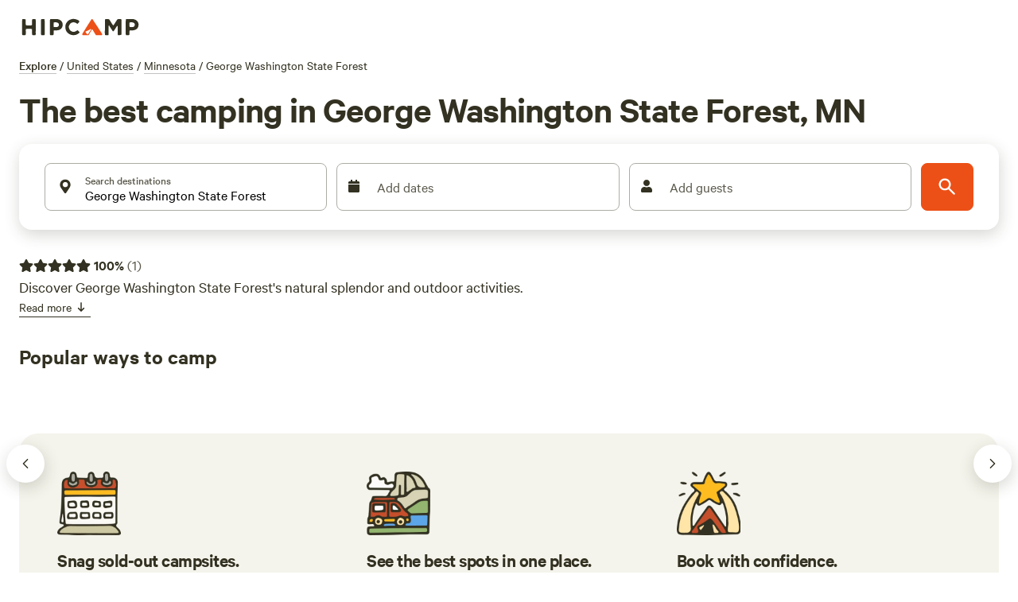

--- FILE ---
content_type: text/html; charset=utf-8
request_url: https://www.hipcamp.com/en-US/p/united-states/minnesota/state-forest/george-washington/all
body_size: 156485
content:
<!DOCTYPE html><html lang="en-US"><head><meta charSet="utf-8"/><script>
          (function(w,d,s,l,i){w[l]=w[l]||[];w[l].push({'gtm.start':
            new Date().getTime(),event:'gtm.js'});var f=d.getElementsByTagName(s)[0],
            j=d.createElement(s),dl=l!='dataLayer'?'&l='+l:'';j.async=true;j.src=
            'https://www.googletagmanager.com/gtm.js?id='+i+dl;f.parentNode.insertBefore(j,f);
          })(window,document,'script','dataLayer','GTM-5QS7Z4L');</script><meta name="viewport" content="width=device-width, initial-scale=1.0, viewport-fit=cover"/><link rel="icon" type="image/png" href="/favicon-96x96.png" sizes="96x96"/><link rel="icon" type="image/svg+xml" href="/favicon.svg"/><link rel="icon" href="/favicon.ico"/><link rel="apple-touch-icon" sizes="180x180" href="/apple-touch-icon.png"/><meta name="apple-mobile-web-app-title" content="Hipcamp"/><link rel="manifest" href="/site.webmanifest"/><link type="font/woff2" rel="preload" href="/next-static/fonts/calibre/CalibreWeb-Regular.woff2" as="font" crossorigin=""/><link type="font/woff2" rel="preload" href="/next-static/fonts/calibre/CalibreWeb-Medium.woff2" as="font" crossorigin=""/><link type="font/woff2" rel="preload" href="/next-static/fonts/calibre/CalibreWeb-Semibold.woff2" as="font" crossorigin=""/><link type="font/woff2" rel="preload" href="/next-static/fonts/hc-awesome/hc-awesome.woff2" as="font" crossorigin=""/><title>Best camping in George Washington State Forest, MN 2026</title><meta name="robots" content="index,follow"/><meta name="googlebot" content="index,follow"/><meta name="description" content="Explore camper reviews and photos of the campgrounds in George Washington State Forest, MN. Last-minute getaway? Camping near George Washington State Forest is easy with Hipcamp, where private landowners offer one-of-a-kind camping experiences."/><meta name="twitter:card" content="summary_large_image"/><meta name="twitter:site" content="@hipcamp"/><meta name="twitter:creator" content="@hipcamp"/><meta property="og:title" content="Best camping in George Washington State Forest, MN 2026"/><meta property="og:description" content="Explore camper reviews and photos of the campgrounds in George Washington State Forest, MN. Last-minute getaway? Camping near George Washington State Forest is easy with Hipcamp, where private landowners offer one-of-a-kind camping experiences."/><meta property="og:url" content="https://www.hipcamp.com/en-US/p/united-states/minnesota/state-forest/george-washington/all"/><meta property="og:type" content="website"/><meta property="og:image" content="https://hipcamp-res.cloudinary.com/images/c_fill,f_auto,g_auto:subject,h_474,q_auto,w_1580/v1434055167/vcq2r6qrftskmwwk8kte/george-washington-1.jpg"/><meta property="og:locale" content="en-US"/><meta property="og:site_name" content="Hipcamp"/><link rel="canonical" href="https://www.hipcamp.com/en-US/p/united-states/minnesota/state-forest/george-washington/all"/><meta name="p:domain_verify" content="e19fb0e0fc50aaba91d78e01755037bc"/><script type="application/ld+json">{"@context":"https://schema.org","@type":"Campground","name":"George Washington State Forest","description":"Explore camper reviews and photos of the campgrounds in George Washington State Forest, MN. Last-minute getaway? Camping near George Washington State Forest is easy with Hipcamp, where private landowners offer one-of-a-kind camping experiences.","address":{"addressCountry":"US"},"aggregateRating":{"@type":"AggregateRating","ratingValue":5,"reviewCount":1},"photo":{"@type":"ImageObjectSnapshot","thumbnailUrl":"https://hipcamp-res.cloudinary.com/image/upload/c_fill,f_auto,g_auto,h_630,q_60,w_1200/v1434055167/vcq2r6qrftskmwwk8kte.jpg"},"image":"https://hipcamp-res.cloudinary.com/image/upload/c_fill,f_auto,g_auto,h_630,q_60,w_1200/v1434055167/vcq2r6qrftskmwwk8kte.jpg","publicAccess":true}</script><meta name="next-head-count" content="30"/><link rel="preload" href="/_next/static/css/cab4e520dc2fa94b.css?dpl=dpl_z4FKh1ab3Ae2vRR78UahF85H1dYe" as="style"/><link rel="stylesheet" href="/_next/static/css/cab4e520dc2fa94b.css?dpl=dpl_z4FKh1ab3Ae2vRR78UahF85H1dYe" data-n-g=""/><link rel="preload" href="/_next/static/css/ae4ed9c503fd1e33.css?dpl=dpl_z4FKh1ab3Ae2vRR78UahF85H1dYe" as="style"/><link rel="stylesheet" href="/_next/static/css/ae4ed9c503fd1e33.css?dpl=dpl_z4FKh1ab3Ae2vRR78UahF85H1dYe" data-n-p=""/><noscript data-n-css=""></noscript><script defer="" nomodule="" src="/_next/static/chunks/polyfills-42372ed130431b0a.js?dpl=dpl_z4FKh1ab3Ae2vRR78UahF85H1dYe"></script><script defer="" src="/_next/static/chunks/2639.2c864aa26384f9e5.js?dpl=dpl_z4FKh1ab3Ae2vRR78UahF85H1dYe"></script><script src="/_next/static/chunks/webpack-0692fcbf19440551.js?dpl=dpl_z4FKh1ab3Ae2vRR78UahF85H1dYe" defer=""></script><script src="/_next/static/chunks/framework-b0ec748c7a4c483a.js?dpl=dpl_z4FKh1ab3Ae2vRR78UahF85H1dYe" defer=""></script><script src="/_next/static/chunks/main-0e02b892152f2eec.js?dpl=dpl_z4FKh1ab3Ae2vRR78UahF85H1dYe" defer=""></script><script src="/_next/static/chunks/pages/_app-5fa3386c56c8f2b0.js?dpl=dpl_z4FKh1ab3Ae2vRR78UahF85H1dYe" defer=""></script><script src="/_next/static/chunks/2c796e83-4e81635b01c1661d.js?dpl=dpl_z4FKh1ab3Ae2vRR78UahF85H1dYe" defer=""></script><script src="/_next/static/chunks/5675-293a804476bf12ba.js?dpl=dpl_z4FKh1ab3Ae2vRR78UahF85H1dYe" defer=""></script><script src="/_next/static/chunks/9962-310de7f246b5a4bc.js?dpl=dpl_z4FKh1ab3Ae2vRR78UahF85H1dYe" defer=""></script><script src="/_next/static/chunks/992-9823bc22597aeeeb.js?dpl=dpl_z4FKh1ab3Ae2vRR78UahF85H1dYe" defer=""></script><script src="/_next/static/chunks/279-067a1fa8bf4a601d.js?dpl=dpl_z4FKh1ab3Ae2vRR78UahF85H1dYe" defer=""></script><script src="/_next/static/chunks/6718-22c7b80e2064b4b7.js?dpl=dpl_z4FKh1ab3Ae2vRR78UahF85H1dYe" defer=""></script><script src="/_next/static/chunks/7557-cbadc364e81af259.js?dpl=dpl_z4FKh1ab3Ae2vRR78UahF85H1dYe" defer=""></script><script src="/_next/static/chunks/198-b9feb28e2a2a0df1.js?dpl=dpl_z4FKh1ab3Ae2vRR78UahF85H1dYe" defer=""></script><script src="/_next/static/chunks/5903-e0bbabb2301aae50.js?dpl=dpl_z4FKh1ab3Ae2vRR78UahF85H1dYe" defer=""></script><script src="/_next/static/chunks/2721-df6db4a8a8f8a008.js?dpl=dpl_z4FKh1ab3Ae2vRR78UahF85H1dYe" defer=""></script><script src="/_next/static/chunks/7352-eee27a4a6e05442f.js?dpl=dpl_z4FKh1ab3Ae2vRR78UahF85H1dYe" defer=""></script><script src="/_next/static/chunks/3046-16834918b27d47f0.js?dpl=dpl_z4FKh1ab3Ae2vRR78UahF85H1dYe" defer=""></script><script src="/_next/static/chunks/2586-8fa4051d2234fb91.js?dpl=dpl_z4FKh1ab3Ae2vRR78UahF85H1dYe" defer=""></script><script src="/_next/static/chunks/7634-4137ffe087a99ad6.js?dpl=dpl_z4FKh1ab3Ae2vRR78UahF85H1dYe" defer=""></script><script src="/_next/static/chunks/8234-21338effbde07a96.js?dpl=dpl_z4FKh1ab3Ae2vRR78UahF85H1dYe" defer=""></script><script src="/_next/static/chunks/2344-116d806720f20a2c.js?dpl=dpl_z4FKh1ab3Ae2vRR78UahF85H1dYe" defer=""></script><script src="/_next/static/chunks/1003-3197d40c71281ecf.js?dpl=dpl_z4FKh1ab3Ae2vRR78UahF85H1dYe" defer=""></script><script src="/_next/static/chunks/9279-3e0cfe3dd2acbc77.js?dpl=dpl_z4FKh1ab3Ae2vRR78UahF85H1dYe" defer=""></script><script src="/_next/static/chunks/5452-9edb0484254eb187.js?dpl=dpl_z4FKh1ab3Ae2vRR78UahF85H1dYe" defer=""></script><script src="/_next/static/chunks/5670-7652d7b7fe831648.js?dpl=dpl_z4FKh1ab3Ae2vRR78UahF85H1dYe" defer=""></script><script src="/_next/static/chunks/5993-7316aace76ab36f9.js?dpl=dpl_z4FKh1ab3Ae2vRR78UahF85H1dYe" defer=""></script><script src="/_next/static/chunks/5921-68ef6305d23e0bc1.js?dpl=dpl_z4FKh1ab3Ae2vRR78UahF85H1dYe" defer=""></script><script src="/_next/static/chunks/6725-80a6d7e498053cae.js?dpl=dpl_z4FKh1ab3Ae2vRR78UahF85H1dYe" defer=""></script><script src="/_next/static/chunks/9237-f8926640bc5c1c44.js?dpl=dpl_z4FKh1ab3Ae2vRR78UahF85H1dYe" defer=""></script><script src="/_next/static/chunks/6592-93b91651f248595b.js?dpl=dpl_z4FKh1ab3Ae2vRR78UahF85H1dYe" defer=""></script><script src="/_next/static/chunks/4548-94852a492d6bb154.js?dpl=dpl_z4FKh1ab3Ae2vRR78UahF85H1dYe" defer=""></script><script src="/_next/static/chunks/3362-c234a2e5ec9b64c9.js?dpl=dpl_z4FKh1ab3Ae2vRR78UahF85H1dYe" defer=""></script><script src="/_next/static/chunks/7982-f545995e46173cb8.js?dpl=dpl_z4FKh1ab3Ae2vRR78UahF85H1dYe" defer=""></script><script src="/_next/static/chunks/8170-afbabc077471338d.js?dpl=dpl_z4FKh1ab3Ae2vRR78UahF85H1dYe" defer=""></script><script src="/_next/static/chunks/1897-dfc6950d72fceb65.js?dpl=dpl_z4FKh1ab3Ae2vRR78UahF85H1dYe" defer=""></script><script src="/_next/static/chunks/5949-c204e5ee8c567cb4.js?dpl=dpl_z4FKh1ab3Ae2vRR78UahF85H1dYe" defer=""></script><script src="/_next/static/chunks/pages/p/%5B%5B...publicLandParams%5D%5D-9128aa72f9529ac8.js?dpl=dpl_z4FKh1ab3Ae2vRR78UahF85H1dYe" defer=""></script><script src="/_next/static/MQ8-4PMqBW153T_jtA5jA/_buildManifest.js?dpl=dpl_z4FKh1ab3Ae2vRR78UahF85H1dYe" defer=""></script><script src="/_next/static/MQ8-4PMqBW153T_jtA5jA/_ssgManifest.js?dpl=dpl_z4FKh1ab3Ae2vRR78UahF85H1dYe" defer=""></script><style id="jss-server-side"></style><style data-styled="" data-styled-version="5.3.11">.ktRKcD{z-index:auto;position:relative;margin-bottom:12px;background-color:#fff;height:auto;}/*!sc*/
@media screen and (min-width:0px){.ktRKcD{z-index:auto;margin-bottom:12px;}}/*!sc*/
@media screen and (min-width:550px){.ktRKcD{z-index:auto;margin-bottom:32px;}}/*!sc*/
@media screen and (min-width:740px){.ktRKcD{z-index:500;margin-bottom:32px;}}/*!sc*/
.gmXzIU{display:block;}/*!sc*/
@media screen and (min-width:0px){.gmXzIU{display:block;}}/*!sc*/
@media screen and (min-width:550px){.gmXzIU{display:block;}}/*!sc*/
@media screen and (min-width:740px){.gmXzIU{display:block;}}/*!sc*/
@media screen and (min-width:950px){.gmXzIU{display:none;}}/*!sc*/
@media screen and (min-width:1120px){.gmXzIU{display:none;}}/*!sc*/
.bonSqe{display:-webkit-box;display:-webkit-flex;display:-ms-flexbox;display:flex;-webkit-flex-direction:row;-ms-flex-direction:row;flex-direction:row;-webkit-align-items:center;-webkit-box-align:center;-ms-flex-align:center;align-items:center;height:70px;min-height:70px;background-color:#fff;-webkit-box-pack:start;-webkit-justify-content:flex-start;-ms-flex-pack:start;justify-content:flex-start;}/*!sc*/
.gFbRhg{background-color:white;border:1px solid #DEDEDE;border-radius:40px;-webkit-align-items:center;-webkit-box-align:center;-ms-flex-align:center;align-items:center;-webkit-box-pack:center;-webkit-justify-content:center;-ms-flex-pack:center;justify-content:center;display:-webkit-box;display:-webkit-flex;display:-ms-flexbox;display:flex;width:40px;height:40px;}/*!sc*/
.ipOQfw{border-radius:0;border:0px solid transparent;display:-webkit-box;display:-webkit-flex;display:-ms-flexbox;display:flex;-webkit-align-items:center;-webkit-box-align:center;-ms-flex-align:center;align-items:center;}/*!sc*/
.gsowLc{display:none;}/*!sc*/
@media screen and (min-width:0px){.gsowLc{display:none;}}/*!sc*/
@media screen and (min-width:550px){.gsowLc{display:none;}}/*!sc*/
@media screen and (min-width:740px){.gsowLc{display:none;}}/*!sc*/
@media screen and (min-width:950px){.gsowLc{display:block;}}/*!sc*/
@media screen and (min-width:1120px){.gsowLc{display:block;}}/*!sc*/
.bYULes{height:0;}/*!sc*/
.kvCXFH{display:-webkit-box;display:-webkit-flex;display:-ms-flexbox;display:flex;-webkit-flex-direction:row;-ms-flex-direction:row;flex-direction:row;-webkit-align-items:center;-webkit-box-align:center;-ms-flex-align:center;align-items:center;height:70px;min-height:70px;background-color:#fff;-webkit-box-pack:justify;-webkit-justify-content:space-between;-ms-flex-pack:justify;justify-content:space-between;}/*!sc*/
.gEqYdu{position:relative;}/*!sc*/
.fsyemw{display:-webkit-box;display:-webkit-flex;display:-ms-flexbox;display:flex;overflow-x:scroll;width:100%;}/*!sc*/
.cWKakD{margin-bottom:16px;}/*!sc*/
@media screen and (min-width:0px){.cWKakD{margin-bottom:12px;}}/*!sc*/
@media screen and (min-width:550px){.cWKakD{margin-bottom:12px;}}/*!sc*/
@media screen and (min-width:740px){.cWKakD{margin-bottom:12px;}}/*!sc*/
@media screen and (min-width:950px){.cWKakD{margin-bottom:16px;}}/*!sc*/
.hFSmmG{display:-webkit-box;display:-webkit-flex;display:-ms-flexbox;display:flex;}/*!sc*/
.jFjUZH{padding-right:4px;}/*!sc*/
.ibgoAF{padding-left:4px;padding-right:4px;}/*!sc*/
.ipwFNx{margin-top:16px;margin-bottom:16px;}/*!sc*/
@media screen and (min-width:0px){.ipwFNx{margin-top:12px;}}/*!sc*/
@media screen and (min-width:550px){.ipwFNx{margin-top:12px;}}/*!sc*/
@media screen and (min-width:740px){.ipwFNx{margin-top:12px;}}/*!sc*/
@media screen and (min-width:950px){.ipwFNx{margin-top:16px;}}/*!sc*/
.cvkLRJ{width:100%;}/*!sc*/
.jHUKWm{display:-webkit-box;display:-webkit-flex;display:-ms-flexbox;display:flex;-webkit-align-items:center;-webkit-box-align:center;-ms-flex-align:center;align-items:center;height:auto;padding-left:32px;padding-right:32px;padding-top:24px;padding-bottom:24px;border-radius:16px;border-width:0;border-style:solid;border-color:#E6E5E2FF;box-shadow:1px 6px 20px rgba(51,49,33,0.2);background-color:white;}/*!sc*/
@media screen and (min-width:0px){.jHUKWm{padding-left:24px;padding-right:8px;padding-top:8px;padding-bottom:8px;border-radius:96px;border-width:1px;box-shadow:0 2px 4px rgba(51,49,33,0.2);}}/*!sc*/
@media screen and (min-width:550px){.jHUKWm{padding-left:24px;padding-right:8px;padding-top:8px;padding-bottom:8px;border-radius:96px;border-width:1px;box-shadow:0 2px 4px rgba(51,49,33,0.2);}}/*!sc*/
@media screen and (min-width:740px){.jHUKWm{padding-left:24px;padding-right:8px;padding-top:8px;padding-bottom:8px;border-radius:96px;border-width:1px;box-shadow:0 2px 4px rgba(51,49,33,0.2);}}/*!sc*/
@media screen and (min-width:950px){.jHUKWm{padding-left:32px;padding-right:32px;padding-top:24px;padding-bottom:24px;border-radius:16px;border-width:0;box-shadow:1px 6px 20px rgba(51,49,33,0.2);}}/*!sc*/
.liqtcP{display:block;-webkit-flex:1;-ms-flex:1;flex:1;}/*!sc*/
@media screen and (min-width:0px){.liqtcP{display:block;}}/*!sc*/
@media screen and (min-width:550px){.liqtcP{display:block;}}/*!sc*/
@media screen and (min-width:740px){.liqtcP{display:block;}}/*!sc*/
@media screen and (min-width:950px){.liqtcP{display:none;}}/*!sc*/
@media screen and (min-width:1120px){.liqtcP{display:none;}}/*!sc*/
.hSYA-dQ{-webkit-box-flex:1;-webkit-flex-grow:1;-ms-flex-positive:1;flex-grow:1;-webkit-align-items:flex-start;-webkit-box-align:flex-start;-ms-flex-align:flex-start;align-items:flex-start;}/*!sc*/
.eGInCu{border-radius:8px;border:0px solid transparent;display:-webkit-box;display:-webkit-flex;display:-ms-flexbox;display:flex;-webkit-flex:1;-ms-flex:1;flex:1;-webkit-align-items:center;-webkit-box-align:center;-ms-flex-align:center;align-items:center;height:-webkit-fit-content;height:-moz-fit-content;height:fit-content;padding:0px;}/*!sc*/
.cglmOt{border-radius:8px;display:-webkit-box;display:-webkit-flex;display:-ms-flexbox;display:flex;-webkit-align-items:center;-webkit-box-align:center;-ms-flex-align:center;align-items:center;-webkit-box-pack:center;-webkit-justify-content:center;-ms-flex-pack:center;justify-content:center;-webkit-flex:1;-ms-flex:1;flex:1;}/*!sc*/
.bJobvM{-webkit-flex:1;-ms-flex:1;flex:1;-webkit-align-items:center;-webkit-box-align:center;-ms-flex-align:center;align-items:center;grid-column-gap:4px;margin-top:-4px;}/*!sc*/
.cpLWmk{border-radius:8px;display:-webkit-box;display:-webkit-flex;display:-ms-flexbox;display:flex;-webkit-align-items:center;-webkit-box-align:center;-ms-flex-align:center;align-items:center;-webkit-box-pack:center;-webkit-justify-content:center;-ms-flex-pack:center;justify-content:center;-webkit-flex:1;-ms-flex:1;flex:1;color:primary;width:lg;height:lg;}/*!sc*/
.GCLcg{-webkit-box-flex:0;-webkit-flex-grow:0;-ms-flex-positive:0;flex-grow:0;overflow:hidden;height:0px;width:0px;}/*!sc*/
@media screen and (min-width:0px){.GCLcg{-webkit-box-flex:0;-webkit-flex-grow:0;-ms-flex-positive:0;flex-grow:0;overflow:hidden;height:0px;width:0px;}}/*!sc*/
@media screen and (min-width:550px){.GCLcg{-webkit-box-flex:0;-webkit-flex-grow:0;-ms-flex-positive:0;flex-grow:0;overflow:hidden;height:0px;width:0px;}}/*!sc*/
@media screen and (min-width:740px){.GCLcg{-webkit-box-flex:0;-webkit-flex-grow:0;-ms-flex-positive:0;flex-grow:0;overflow:hidden;height:0px;width:0px;}}/*!sc*/
@media screen and (min-width:950px){.GCLcg{-webkit-box-flex:1;-webkit-flex-grow:1;-ms-flex-positive:1;flex-grow:1;overflow:visible;height:auto;width:auto;}}/*!sc*/
.eeYeYR{display:-webkit-box;display:-webkit-flex;display:-ms-flexbox;display:flex;-webkit-flex-direction:column;-ms-flex-direction:column;flex-direction:column;position:relative;-webkit-flex:1;-ms-flex:1;flex:1;}/*!sc*/
.KXsqS{z-index:100;display:-webkit-box;display:-webkit-flex;display:-ms-flexbox;display:flex;-webkit-flex-direction:column;-ms-flex-direction:column;flex-direction:column;margin:0px;background-color:white;border-radius:8px;min-width:0px;margin-top:0px;}/*!sc*/
@media screen and (min-width:0px){.KXsqS{min-width:0px;}}/*!sc*/
@media screen and (min-width:550px){.KXsqS{min-width:175px;}}/*!sc*/
.cnGGez{border-radius:0;border:0px solid transparent;width:100%;}/*!sc*/
.hVhspA{display:block;}/*!sc*/
@media screen and (min-width:0px){.hVhspA{display:block;}}/*!sc*/
@media screen and (min-width:550px){.hVhspA{display:none;}}/*!sc*/
@media screen and (min-width:740px){.hVhspA{display:none;}}/*!sc*/
@media screen and (min-width:950px){.hVhspA{display:none;}}/*!sc*/
@media screen and (min-width:1120px){.hVhspA{display:none;}}/*!sc*/
.fieWsw{position:relative;text-align:left;display:-webkit-box;display:-webkit-flex;display:-ms-flexbox;display:flex;-webkit-flex-direction:column;-ms-flex-direction:column;flex-direction:column;border:1px solid #ADADA6;padding-left:1px;padding-right:1px;padding-top:1px;padding-bottom:1px;border-radius:8px;-webkit-flex:1;-ms-flex:1;flex:1;}/*!sc*/
.kIZUPT{min-height:56px;-webkit-flex:1;-ms-flex:1;flex:1;display:-webkit-box;display:-webkit-flex;display:-ms-flexbox;display:flex;-webkit-align-items:center;-webkit-box-align:center;-ms-flex-align:center;align-items:center;-webkit-box-pack:justify;-webkit-justify-content:space-between;-ms-flex-pack:justify;justify-content:space-between;margin-right:8px;margin-left:12px;}/*!sc*/
.iXxzPP{width:25px;margin-right:12px;}/*!sc*/
.hjpmNv{min-height:56px;-webkit-flex:1;-ms-flex:1;flex:1;display:-webkit-box;display:-webkit-flex;display:-ms-flexbox;display:flex;-webkit-flex-direction:column;-ms-flex-direction:column;flex-direction:column;position:relative;}/*!sc*/
.hAaPCL{position:absolute;top:9px;left:0px;color:#000;}/*!sc*/
.jertpA{display:-webkit-box;display:-webkit-flex;display:-ms-flexbox;display:flex;-webkit-flex:1;-ms-flex:1;flex:1;-webkit-align-items:flex-start;-webkit-box-align:flex-start;-ms-flex-align:flex-start;align-items:flex-start;margin-top:26px;opacity:1;}/*!sc*/
.jroqeR{display:-webkit-box;display:-webkit-flex;display:-ms-flexbox;display:flex;-webkit-align-items:center;-webkit-box-align:center;-ms-flex-align:center;align-items:center;-webkit-flex:1;-ms-flex:1;flex:1;}/*!sc*/
.eQygDu{display:-webkit-box;display:-webkit-flex;display:-ms-flexbox;display:flex;-webkit-box-pack:justify;-webkit-justify-content:space-between;-ms-flex-pack:justify;justify-content:space-between;}/*!sc*/
.kswVjc{display:none;}/*!sc*/
@media screen and (min-width:0px){.kswVjc{display:none;}}/*!sc*/
@media screen and (min-width:550px){.kswVjc{display:block;}}/*!sc*/
@media screen and (min-width:740px){.kswVjc{display:block;}}/*!sc*/
@media screen and (min-width:950px){.kswVjc{display:block;}}/*!sc*/
@media screen and (min-width:1120px){.kswVjc{display:block;}}/*!sc*/
.PYwAr{-webkit-flex:1;-ms-flex:1;flex:1;position:relative;margin:0px;background-color:white;border-radius:8px;min-width:20px;}/*!sc*/
@media screen and (min-width:0px){.PYwAr{min-width:20px;}}/*!sc*/
@media screen and (min-width:550px){.PYwAr{min-width:133px;}}/*!sc*/
.FXYwf{position:absolute;top:16px;left:0px;color:#666;}/*!sc*/
.dZpLHt{display:-webkit-box;display:-webkit-flex;display:-ms-flexbox;display:flex;-webkit-flex:1;-ms-flex:1;flex:1;-webkit-align-items:flex-start;-webkit-box-align:flex-start;-ms-flex-align:flex-start;align-items:flex-start;margin-top:26px;opacity:0;}/*!sc*/
.jDqRqV{-webkit-flex:1;-ms-flex:1;flex:1;position:relative;margin:0px;background-color:white;border-radius:8px;min-width:0px;}/*!sc*/
@media screen and (min-width:0px){.jDqRqV{min-width:0px;}}/*!sc*/
@media screen and (min-width:550px){.jDqRqV{min-width:142px;}}/*!sc*/
.kKwndI{display:none;}/*!sc*/
@media screen and (min-width:0px){.kKwndI{display:none;}}/*!sc*/
@media screen and (min-width:550px){.kKwndI{display:block;}}/*!sc*/
.ewMTle{-webkit-align-items:center;-webkit-box-align:center;-ms-flex-align:center;align-items:center;}/*!sc*/
.jlyCjK{position:relative;display:inline-block;vertical-align:middle;}/*!sc*/
.cqspnm{position:absolute;width:100%;}/*!sc*/
.iGJKYN{margin-bottom:8px;width:100%;display:inline-block;}/*!sc*/
@media screen and (min-width:0px){.iGJKYN{margin-bottom:8px;width:100%;}}/*!sc*/
@media screen and (min-width:550px){.iGJKYN{margin-bottom:32px;width:100%;}}/*!sc*/
@media screen and (min-width:740px){.iGJKYN{width:62%;}}/*!sc*/
.ebbzAj{display:inline-block;border-bottom:1px solid;}/*!sc*/
.lcjbMh{margin-bottom:24px;}/*!sc*/
.eGNyoy{border-radius:100%;border:0px solid transparent;display:-webkit-box;display:-webkit-flex;display:-ms-flexbox;display:flex;-webkit-flex:1;-ms-flex:1;flex:1;-webkit-align-items:center;-webkit-box-align:center;-ms-flex-align:center;align-items:center;height:-webkit-fit-content;height:-moz-fit-content;height:fit-content;padding:0px;}/*!sc*/
.jCBKqQ{border-radius:100%;display:-webkit-box;display:-webkit-flex;display:-ms-flexbox;display:flex;-webkit-align-items:center;-webkit-box-align:center;-ms-flex-align:center;align-items:center;-webkit-box-pack:center;-webkit-justify-content:center;-ms-flex-pack:center;justify-content:center;-webkit-flex:1;-ms-flex:1;flex:1;color:text;top:70px;width:md-rounded;height:md-rounded;}/*!sc*/
.lfQLbw{-webkit-flex:1;-ms-flex:1;flex:1;padding-right:12px;min-width:150px;max-width:310px;}/*!sc*/
@media screen and (min-width:0px){.lfQLbw{padding-right:12px;}}/*!sc*/
@media screen and (min-width:550px){.lfQLbw{padding-right:12px;}}/*!sc*/
@media screen and (min-width:740px){.lfQLbw{padding-right:16px;}}/*!sc*/
@media screen and (min-width:950px){.lfQLbw{padding-right:16px;}}/*!sc*/
.hDbPYc{border-radius:0;border:0px solid transparent;}/*!sc*/
.geeBsN{border-radius:16px;background-color:#FAF9F6FF;}/*!sc*/
.fDfCKO{display:-webkit-box;display:-webkit-flex;display:-ms-flexbox;display:flex;-webkit-align-items:center;-webkit-box-align:center;-ms-flex-align:center;align-items:center;-webkit-box-pack:center;-webkit-justify-content:center;-ms-flex-pack:center;justify-content:center;border-radius:16px;width:100%;}/*!sc*/
.jqAkez{position:relative;width:100%;height:100%;}/*!sc*/
.yqbKc{position:absolute;top:0;left:0;width:100%;height:100%;z-index:0;}/*!sc*/
.caukJu{padding:16px;width:100%;}/*!sc*/
.fMxgOf{color:#FCFBFAFF;}/*!sc*/
.jREGtA{display:-webkit-box;display:-webkit-flex;display:-ms-flexbox;display:flex;-webkit-flex-direction:row;-ms-flex-direction:row;flex-direction:row;-webkit-align-items:flex-start;-webkit-box-align:flex-start;-ms-flex-align:flex-start;align-items:flex-start;}/*!sc*/
@media screen and (min-width:0px){.jREGtA{-webkit-flex-direction:row;-ms-flex-direction:row;flex-direction:row;}}/*!sc*/
@media screen and (min-width:550px){.jREGtA{-webkit-flex-direction:row;-ms-flex-direction:row;flex-direction:row;}}/*!sc*/
@media screen and (min-width:740px){.jREGtA{-webkit-flex-direction:column;-ms-flex-direction:column;flex-direction:column;}}/*!sc*/
@media screen and (min-width:950px){.jREGtA{-webkit-flex-direction:column;-ms-flex-direction:column;flex-direction:column;}}/*!sc*/
.cfssHO{margin-bottom:16px;-webkit-box-flex:0;-webkit-flex-grow:0;-ms-flex-positive:0;flex-grow:0;-webkit-flex-shrink:0;-ms-flex-negative:0;flex-shrink:0;position:relative;width:64px;height:64px;}/*!sc*/
@media screen and (min-width:0px){.cfssHO{width:64px;height:64px;}}/*!sc*/
@media screen and (min-width:550px){.cfssHO{width:64px;height:64px;}}/*!sc*/
@media screen and (min-width:740px){.cfssHO{width:80px;height:80px;}}/*!sc*/
@media screen and (min-width:950px){.cfssHO{width:80px;height:80px;}}/*!sc*/
.fppCep{padding-left:20px;}/*!sc*/
@media screen and (min-width:0px){.fppCep{padding-left:20px;}}/*!sc*/
@media screen and (min-width:550px){.fppCep{padding-left:20px;}}/*!sc*/
@media screen and (min-width:740px){.fppCep{padding-left:0px;}}/*!sc*/
@media screen and (min-width:950px){.fppCep{padding-left:0px;}}/*!sc*/
.gAMSpr{margin-top:40px;margin-bottom:56px;}/*!sc*/
@media screen and (min-width:0px){.gAMSpr{margin-bottom:56px;}}/*!sc*/
@media screen and (min-width:550px){.gAMSpr{margin-bottom:32px;}}/*!sc*/
.jmDvlS{display:-webkit-box;display:-webkit-flex;display:-ms-flexbox;display:flex;-webkit-flex-direction:column;-ms-flex-direction:column;flex-direction:column;}/*!sc*/
.kZrcOl{margin-bottom:20px;}/*!sc*/
.fnMRrS{display:grid;grid-gap:24px;grid-template-columns:minmax(0,1fr);}/*!sc*/
@media screen and (min-width:0px){.fnMRrS{grid-template-columns:minmax(0,1fr);}}/*!sc*/
@media screen and (min-width:550px){.fnMRrS{grid-template-columns:repeat(3,minmax(0,1fr));}}/*!sc*/
.bXiJTw{position:relative;z-index:200;}/*!sc*/
.kBEuOV{width:100%;border-radius:16px;overflow:hidden;}/*!sc*/
.givxdW{border-radius:16px;overflow:hidden;}/*!sc*/
.fZmWaS{border-radius:0;border:0px solid transparent;display:inline-block;}/*!sc*/
.iJXudP{margin-left:4px;margin-right:4px;height:8px;width:8px;border-radius:4px;background-color:white;margin-bottom:2px;}/*!sc*/
.hsJoci{margin-left:4px;margin-right:4px;height:8px;width:8px;border-radius:4px;background-color:rgba(255,255,255,0.50);margin-bottom:2px;}/*!sc*/
.fBqvTD{margin-left:4px;margin-right:4px;height:6px;width:6px;border-radius:4px;background-color:rgba(255,255,255,0.50);margin-bottom:3px;}/*!sc*/
.jnryCM{margin-left:4px;margin-right:4px;height:4px;width:4px;border-radius:4px;background-color:rgba(255,255,255,0.50);margin-bottom:4px;}/*!sc*/
.cTLwkd{padding:16px;padding-top:12px;padding-left:0px;padding-bottom:4px;padding-right:0px;}/*!sc*/
.eiMJjq{-webkit-box-pack:justify;-webkit-justify-content:space-between;-ms-flex-pack:justify;justify-content:space-between;}/*!sc*/
.cIEirU{display:-webkit-box;display:-webkit-flex;display:-ms-flexbox;display:flex;-webkit-align-items:center;-webkit-box-align:center;-ms-flex-align:center;align-items:center;color:#333121FF;}/*!sc*/
.fQzDub{margin-left:2px;margin-right:4px;}/*!sc*/
.PGzOb{color:#5C5A4DFF;}/*!sc*/
.bZJcgD{display:-webkit-box;display:-webkit-flex;display:-ms-flexbox;display:flex;-webkit-flex-direction:column;-ms-flex-direction:column;flex-direction:column;color:#5C5A4DFF;}/*!sc*/
.bmSyFS{margin-top:4px;margin-bottom:4px;}/*!sc*/
.kJOthh{margin-bottom:4px;color:#333121FF;}/*!sc*/
.zjiSg{display:inline-block;margin-top:4px;margin-right:12px;}/*!sc*/
.kWswOw{padding-top:4px;}/*!sc*/
.eGBQeG{color:#6E6E6E;}/*!sc*/
.BXmvE{color:#333121FF;}/*!sc*/
.hwrnxv{padding-top:24px;display:-webkit-box;display:-webkit-flex;display:-ms-flexbox;display:flex;}/*!sc*/
@media screen and (min-width:0px){.hwrnxv{padding-top:24px;display:-webkit-box;display:-webkit-flex;display:-ms-flexbox;display:flex;}}/*!sc*/
@media screen and (min-width:550px){.hwrnxv{padding-top:32px;display:block;}}/*!sc*/
.ja-DCJM{border-radius:8px;display:-webkit-box;display:-webkit-flex;display:-ms-flexbox;display:flex;-webkit-align-items:center;-webkit-box-align:center;-ms-flex-align:center;align-items:center;-webkit-box-pack:center;-webkit-justify-content:center;-ms-flex-pack:center;justify-content:center;-webkit-flex:1;-ms-flex:1;flex:1;color:tertiary;width:md;height:md;}/*!sc*/
.lbHuQr{display:-webkit-box;display:-webkit-flex;display:-ms-flexbox;display:flex;-webkit-align-items:center;-webkit-box-align:center;-ms-flex-align:center;align-items:center;margin-bottom:0px;}/*!sc*/
.iqeQA-D{border-radius:100%;display:-webkit-box;display:-webkit-flex;display:-ms-flexbox;display:flex;-webkit-align-items:center;-webkit-box-align:center;-ms-flex-align:center;align-items:center;-webkit-box-pack:center;-webkit-justify-content:center;-ms-flex-pack:center;justify-content:center;-webkit-flex:1;-ms-flex:1;flex:1;color:text;top:80px;width:md-rounded;height:md-rounded;}/*!sc*/
.jCoCyv{-webkit-flex:1;-ms-flex:1;flex:1;padding-right:12px;min-width:363px;max-width:395px;}/*!sc*/
@media screen and (min-width:0px){.jCoCyv{padding-right:12px;}}/*!sc*/
@media screen and (min-width:550px){.jCoCyv{padding-right:12px;}}/*!sc*/
@media screen and (min-width:740px){.jCoCyv{padding-right:16px;}}/*!sc*/
@media screen and (min-width:950px){.jCoCyv{padding-right:16px;}}/*!sc*/
.coomdT{position:absolute;left:0;right:0;bottom:0;padding-left:16px;padding-right:16px;padding-top:16px;padding-bottom:16px;}/*!sc*/
.loGSqs{box-shadow:0;display:-webkit-box;display:-webkit-flex;display:-ms-flexbox;display:flex;-webkit-align-items:center;-webkit-box-align:center;-ms-flex-align:center;align-items:center;-webkit-box-pack:center;-webkit-justify-content:center;-ms-flex-pack:center;justify-content:center;border-radius:32px;border:solid 2px #e3e3e3;overflow:hidden;background-color:#C6C9D6FF;height:32px;width:32px;}/*!sc*/
.kWlUUK{display:-webkit-box;display:-webkit-flex;display:-ms-flexbox;display:flex;-webkit-align-items:center;-webkit-box-align:center;-ms-flex-align:center;align-items:center;-webkit-box-pack:center;-webkit-justify-content:center;-ms-flex-pack:center;justify-content:center;}/*!sc*/
.bhitDZ{color:white;}/*!sc*/
.iKMEga{padding:16px;padding-top:20px;padding-bottom:24px;padding-left:16px;padding-right:16px;}/*!sc*/
.kDYUrw{-webkit-flex-wrap:wrap;-ms-flex-wrap:wrap;flex-wrap:wrap;margin-bottom:8px;}/*!sc*/
.hIsFmD{display:-webkit-box;display:-webkit-flex;display:-ms-flexbox;display:flex;padding-top:4px;padding-bottom:4px;padding-left:12px;padding-right:12px;margin-left:0px;border-radius:100px;background-color:#EBE9DAFF;}/*!sc*/
.fYLMhP{margin-top:8px;margin-bottom:8px;color:#5C5A4DFF;}/*!sc*/
.ioaMlJ{box-shadow:0;display:-webkit-box;display:-webkit-flex;display:-ms-flexbox;display:flex;-webkit-align-items:center;-webkit-box-align:center;-ms-flex-align:center;align-items:center;-webkit-box-pack:center;-webkit-justify-content:center;-ms-flex-pack:center;justify-content:center;border-radius:32px;border:solid 2px #e3e3e3;overflow:hidden;background-color:#BAB1BBFF;height:32px;width:32px;}/*!sc*/
.kedhRf{box-shadow:0;display:-webkit-box;display:-webkit-flex;display:-ms-flexbox;display:flex;-webkit-align-items:center;-webkit-box-align:center;-ms-flex-align:center;align-items:center;-webkit-box-pack:center;-webkit-justify-content:center;-ms-flex-pack:center;justify-content:center;border-radius:32px;border:solid 2px #e3e3e3;overflow:hidden;background-color:#EBE9DAFF;height:32px;width:32px;}/*!sc*/
.laNfwI{box-shadow:0;display:-webkit-box;display:-webkit-flex;display:-ms-flexbox;display:flex;-webkit-align-items:center;-webkit-box-align:center;-ms-flex-align:center;align-items:center;-webkit-box-pack:center;-webkit-justify-content:center;-ms-flex-pack:center;justify-content:center;border-radius:32px;border:solid 2px #e3e3e3;overflow:hidden;background-color:#FEE4A6FF;height:32px;width:32px;}/*!sc*/
.bPpudY{box-shadow:0;display:-webkit-box;display:-webkit-flex;display:-ms-flexbox;display:flex;-webkit-align-items:center;-webkit-box-align:center;-ms-flex-align:center;align-items:center;-webkit-box-pack:center;-webkit-justify-content:center;-ms-flex-pack:center;justify-content:center;border-radius:32px;border:solid 2px #e3e3e3;overflow:hidden;background-color:#FBA98EFF;height:32px;width:32px;}/*!sc*/
.iCueO{box-shadow:0;display:-webkit-box;display:-webkit-flex;display:-ms-flexbox;display:flex;-webkit-align-items:center;-webkit-box-align:center;-ms-flex-align:center;align-items:center;-webkit-box-pack:center;-webkit-justify-content:center;-ms-flex-pack:center;justify-content:center;border-radius:32px;border:solid 2px #e3e3e3;overflow:hidden;background-color:#ADADA6FF;height:32px;width:32px;}/*!sc*/
.gHuKyz{box-shadow:0;display:-webkit-box;display:-webkit-flex;display:-ms-flexbox;display:flex;-webkit-align-items:center;-webkit-box-align:center;-ms-flex-align:center;align-items:center;-webkit-box-pack:center;-webkit-justify-content:center;-ms-flex-pack:center;justify-content:center;border-radius:32px;border:solid 2px #e3e3e3;overflow:hidden;background-color:#FDFBF6FF;height:32px;width:32px;}/*!sc*/
.dlYGDr{display:-webkit-box;display:-webkit-flex;display:-ms-flexbox;display:flex;padding-top:4px;padding-bottom:4px;padding-left:12px;padding-right:12px;margin-left:8px;border-radius:100px;background-color:#EBE9DAFF;}/*!sc*/
.cAgsIR{box-shadow:0;display:-webkit-box;display:-webkit-flex;display:-ms-flexbox;display:flex;-webkit-align-items:center;-webkit-box-align:center;-ms-flex-align:center;align-items:center;-webkit-box-pack:center;-webkit-justify-content:center;-ms-flex-pack:center;justify-content:center;border-radius:32px;border:solid 2px #e3e3e3;overflow:hidden;height:32px;width:32px;}/*!sc*/
.jPLHrR{margin-top:64px;}/*!sc*/
.FGdhX{margin-bottom:40px;}/*!sc*/
.elUOd{width:100%;padding-bottom:32px;margin-bottom:32px;border-bottom:1px solid;border-bottom-color:#E6E5E2FF;}/*!sc*/
.cGvffk{width:100%;padding-right:32px;}/*!sc*/
@media screen and (min-width:0px){.cGvffk{width:100%;}}/*!sc*/
@media screen and (min-width:550px){.cGvffk{width:100%;}}/*!sc*/
@media screen and (min-width:740px){.cGvffk{width:30%;}}/*!sc*/
.hHsLxY{width:100%;}/*!sc*/
@media screen and (min-width:0px){.hHsLxY{width:100%;}}/*!sc*/
@media screen and (min-width:550px){.hHsLxY{width:100%;}}/*!sc*/
@media screen and (min-width:740px){.hHsLxY{width:70%;}}/*!sc*/
.fRzLP{margin-top:0px;}/*!sc*/
.hYypdP{min-width:32px;}/*!sc*/
.grbBKW{display:-webkit-box;display:-webkit-flex;display:-ms-flexbox;display:flex;-webkit-flex-direction:column;-ms-flex-direction:column;flex-direction:column;-webkit-box-pack:justify;-webkit-justify-content:space-between;-ms-flex-pack:justify;justify-content:space-between;-webkit-align-items:start;-webkit-box-align:start;-ms-flex-align:start;align-items:start;}/*!sc*/
@media screen and (min-width:0px){.grbBKW{-webkit-flex-direction:column;-ms-flex-direction:column;flex-direction:column;-webkit-align-items:start;-webkit-box-align:start;-ms-flex-align:start;align-items:start;}}/*!sc*/
@media screen and (min-width:550px){.grbBKW{-webkit-flex-direction:column;-ms-flex-direction:column;flex-direction:column;-webkit-align-items:start;-webkit-box-align:start;-ms-flex-align:start;align-items:start;}}/*!sc*/
@media screen and (min-width:740px){.grbBKW{-webkit-flex-direction:row;-ms-flex-direction:row;flex-direction:row;-webkit-align-items:end;-webkit-box-align:end;-ms-flex-align:end;align-items:end;}}/*!sc*/
@media screen and (min-width:950px){.grbBKW{-webkit-flex-direction:row;-ms-flex-direction:row;flex-direction:row;}}/*!sc*/
.flDfOA{color:#333121FF;display:-webkit-inline-box;display:-webkit-inline-flex;display:-ms-inline-flexbox;display:inline-flex;}/*!sc*/
.bujAqz{margin-top:8px;display:-webkit-box;display:-webkit-flex;display:-ms-flexbox;display:flex;}/*!sc*/
.ezIKjW{margin-top:24px;}/*!sc*/
@media screen and (min-width:0px){.ezIKjW{margin-top:24px;}}/*!sc*/
@media screen and (min-width:550px){.ezIKjW{margin-top:24px;}}/*!sc*/
@media screen and (min-width:740px){.ezIKjW{margin-top:0px;}}/*!sc*/
@media screen and (min-width:950px){.ezIKjW{margin-top:0px;}}/*!sc*/
.crRKSC{border-radius:8px;display:-webkit-box;display:-webkit-flex;display:-ms-flexbox;display:flex;-webkit-align-items:center;-webkit-box-align:center;-ms-flex-align:center;align-items:center;-webkit-box-pack:center;-webkit-justify-content:center;-ms-flex-pack:center;justify-content:center;-webkit-flex:1;-ms-flex:1;flex:1;color:secondary;width:md;height:md;}/*!sc*/
.cDAIhG{margin-top:32px;}/*!sc*/
.eREvyA{border-radius:100%;display:-webkit-box;display:-webkit-flex;display:-ms-flexbox;display:flex;-webkit-align-items:center;-webkit-box-align:center;-ms-flex-align:center;align-items:center;-webkit-box-pack:center;-webkit-justify-content:center;-ms-flex-pack:center;justify-content:center;-webkit-flex:1;-ms-flex:1;flex:1;color:text;top:70px;width:sm-rounded;height:sm-rounded;}/*!sc*/
.kUZZRv{display:-webkit-box;display:-webkit-flex;display:-ms-flexbox;display:flex;-webkit-flex-direction:column;-ms-flex-direction:column;flex-direction:column;margin-top:16px;}/*!sc*/
@media screen and (min-width:0px){.kUZZRv{-webkit-flex-direction:column;-ms-flex-direction:column;flex-direction:column;}}/*!sc*/
@media screen and (min-width:550px){.kUZZRv{-webkit-flex-direction:column;-ms-flex-direction:column;flex-direction:column;}}/*!sc*/
@media screen and (min-width:740px){.kUZZRv{-webkit-flex-direction:row;-ms-flex-direction:row;flex-direction:row;}}/*!sc*/
@media screen and (min-width:950px){.kUZZRv{-webkit-flex-direction:row;-ms-flex-direction:row;flex-direction:row;}}/*!sc*/
.ifKeOE{margin-top:12px;width:100%;display:-webkit-box;display:-webkit-flex;display:-ms-flexbox;display:flex;}/*!sc*/
@media screen and (min-width:0px){.ifKeOE{margin-top:12px;width:100%;display:-webkit-box;display:-webkit-flex;display:-ms-flexbox;display:flex;}}/*!sc*/
@media screen and (min-width:550px){.ifKeOE{margin-top:12px;width:100%;display:-webkit-box;display:-webkit-flex;display:-ms-flexbox;display:flex;}}/*!sc*/
@media screen and (min-width:740px){.ifKeOE{margin-top:16px;width:auto;display:block;}}/*!sc*/
@media screen and (min-width:950px){.ifKeOE{margin-top:16px;width:auto;display:block;}}/*!sc*/
.idBtcy{padding-top:8px;padding-bottom:8px;grid-template-columns:repeat(2,1fr);}/*!sc*/
@media screen and (min-width:0px){.idBtcy{padding-top:8px;padding-bottom:8px;grid-template-columns:repeat(2,1fr);}}/*!sc*/
@media screen and (min-width:550px){.idBtcy{padding-top:8px;padding-bottom:8px;grid-template-columns:repeat(2,1fr);}}/*!sc*/
@media screen and (min-width:740px){.idBtcy{padding-top:8px;padding-bottom:8px;grid-template-columns:repeat(2,1fr);}}/*!sc*/
@media screen and (min-width:950px){.idBtcy{padding-top:12px;padding-bottom:12px;grid-template-columns:repeat(4,1fr);}}/*!sc*/
.cmmykM{-webkit-box-flex:1;-webkit-flex-grow:1;-ms-flex-positive:1;flex-grow:1;-webkit-flex-basis:50%;-ms-flex-preferred-size:50%;flex-basis:50%;padding-top:12px;padding-bottom:12px;padding-right:24px;color:#333121FF;}/*!sc*/
@media screen and (min-width:0px){.cmmykM{-webkit-flex-basis:50%;-ms-flex-preferred-size:50%;flex-basis:50%;}}/*!sc*/
@media screen and (min-width:550px){.cmmykM{-webkit-flex-basis:50%;-ms-flex-preferred-size:50%;flex-basis:50%;}}/*!sc*/
@media screen and (min-width:740px){.cmmykM{-webkit-flex-basis:50%;-ms-flex-preferred-size:50%;flex-basis:50%;}}/*!sc*/
@media screen and (min-width:950px){.cmmykM{-webkit-flex-basis:25%;-ms-flex-preferred-size:25%;flex-basis:25%;}}/*!sc*/
.dkCANF{display:-webkit-box;display:-webkit-flex;display:-ms-flexbox;display:flex;-webkit-flex-wrap:wrap;-ms-flex-wrap:wrap;flex-wrap:wrap;}/*!sc*/
.cbQyXl{-webkit-box-flex:1;-webkit-flex-grow:1;-ms-flex-positive:1;flex-grow:1;-webkit-flex-basis:100%;-ms-flex-preferred-size:100%;flex-basis:100%;padding-top:24px;}/*!sc*/
@media screen and (min-width:0px){.cbQyXl{-webkit-flex-basis:100%;-ms-flex-preferred-size:100%;flex-basis:100%;padding-top:24px;}}/*!sc*/
@media screen and (min-width:550px){.cbQyXl{-webkit-flex-basis:33%;-ms-flex-preferred-size:33%;flex-basis:33%;padding-top:24px;}}/*!sc*/
@media screen and (min-width:740px){.cbQyXl{padding-top:24px;}}/*!sc*/
@media screen and (min-width:950px){.cbQyXl{padding-top:32px;}}/*!sc*/
.eDyyKM{margin-bottom:24px;margin-top:80px;}/*!sc*/
.ccpmC{-webkit-flex:1;-ms-flex:1;flex:1;position:relative;-webkit-align-items:center;-webkit-box-align:center;-ms-flex-align:center;align-items:center;margin:0px;}/*!sc*/
.cYSHhQ{height:48px;}/*!sc*/
.fUdhIm{display:-webkit-box;display:-webkit-flex;display:-ms-flexbox;display:flex;-webkit-box-pack:center;-webkit-justify-content:center;-ms-flex-pack:center;justify-content:center;width:28px;height:28px;-webkit-align-items:center;-webkit-box-align:center;-ms-flex-align:center;align-items:center;border-radius:28px;margin-left:12px;margin-right:12px;}/*!sc*/
.dTISnV{display:-webkit-box;display:-webkit-flex;display:-ms-flexbox;display:flex;-webkit-align-items:center;-webkit-box-align:center;-ms-flex-align:center;align-items:center;-webkit-box-pack:justify;-webkit-justify-content:space-between;-ms-flex-pack:justify;justify-content:space-between;-webkit-flex:1;-ms-flex:1;flex:1;}/*!sc*/
.hhFEpB{border-top:1px solid;border-color:#F0EFECFF;margin-top:48px;padding-top:40px;padding-bottom:40px;}/*!sc*/
.giQnee{margin-top:40px;color:#5C5A4DFF;}/*!sc*/
.cefhVE{margin-left:16px;}/*!sc*/
data-styled.g1[id="sc-aXZVg"]{content:"ktRKcD,gmXzIU,bonSqe,gFbRhg,ipOQfw,gsowLc,bYULes,kvCXFH,gEqYdu,fsyemw,cWKakD,hFSmmG,jFjUZH,ibgoAF,ipwFNx,cvkLRJ,jHUKWm,liqtcP,hSYA-dQ,eGInCu,cglmOt,bJobvM,cpLWmk,GCLcg,eeYeYR,KXsqS,cnGGez,hVhspA,fieWsw,kIZUPT,iXxzPP,hjpmNv,hAaPCL,jertpA,jroqeR,eQygDu,kswVjc,PYwAr,FXYwf,dZpLHt,jDqRqV,kKwndI,ewMTle,jlyCjK,cqspnm,iGJKYN,ebbzAj,lcjbMh,eGNyoy,jCBKqQ,lfQLbw,hDbPYc,geeBsN,fDfCKO,jqAkez,yqbKc,caukJu,fMxgOf,jREGtA,cfssHO,fppCep,gAMSpr,jmDvlS,kZrcOl,fnMRrS,bXiJTw,kBEuOV,givxdW,fZmWaS,iJXudP,hsJoci,fBqvTD,jnryCM,cTLwkd,eiMJjq,cIEirU,fQzDub,PGzOb,bZJcgD,bmSyFS,kJOthh,zjiSg,kWswOw,eGBQeG,BXmvE,hwrnxv,ja-DCJM,lbHuQr,iqeQA-D,jCoCyv,coomdT,loGSqs,kWlUUK,bhitDZ,iKMEga,kDYUrw,hIsFmD,fYLMhP,ioaMlJ,kedhRf,laNfwI,bPpudY,iCueO,gHuKyz,dlYGDr,cAgsIR,jPLHrR,FGdhX,elUOd,cGvffk,hHsLxY,fRzLP,hYypdP,grbBKW,flDfOA,bujAqz,ezIKjW,crRKSC,cDAIhG,eREvyA,kUZZRv,ifKeOE,idBtcy,cmmykM,dkCANF,cbQyXl,eDyyKM,ccpmC,cYSHhQ,fUdhIm,dTISnV,hhFEpB,giQnee,cefhVE,"}/*!sc*/
.gJQECr{display:-webkit-box;display:-webkit-flex;display:-ms-flexbox;display:flex;-webkit-flex-direction:column;-ms-flex-direction:column;flex-direction:column;}/*!sc*/
.bOpIVr{display:-webkit-box;display:-webkit-flex;display:-ms-flexbox;display:flex;-webkit-flex-direction:row;-ms-flex-direction:row;flex-direction:row;}/*!sc*/
.cZLKGX{display:-webkit-box;display:-webkit-flex;display:-ms-flexbox;display:flex;-webkit-flex-direction:column;-ms-flex-direction:column;flex-direction:column;}/*!sc*/
@media screen and (min-width:0px){.cZLKGX{-webkit-flex-direction:column;-ms-flex-direction:column;flex-direction:column;}}/*!sc*/
@media screen and (min-width:550px){.cZLKGX{-webkit-flex-direction:column;-ms-flex-direction:column;flex-direction:column;}}/*!sc*/
@media screen and (min-width:740px){.cZLKGX{-webkit-flex-direction:row;-ms-flex-direction:row;flex-direction:row;}}/*!sc*/
data-styled.g2[id="sc-gEvEer"]{content:"gJQECr,bOpIVr,cZLKGX,"}/*!sc*/
.dRGJqP > *:not(:last-child){margin-right:12px;}/*!sc*/
@media screen and (min-width:0px){.dRGJqP > *:not(:last-child){margin-right:4px;}}/*!sc*/
@media screen and (min-width:550px){.dRGJqP > *:not(:last-child){margin-right:12px;}}/*!sc*/
.gzmeyv > *:not(:last-child){margin-right:8px;}/*!sc*/
.kevQvv > *:not(:last-child){margin-right:4px;}/*!sc*/
data-styled.g3[id="sc-eqUAAy"]{content:"kRUyJB,dRGJqP,gzmeyv,kevQvv,"}/*!sc*/
.vnOoc{outline-width:0;outline-style:solid;outline-offset:2px;text-align:left;cursor:pointer;padding:0;background-color:transparent;color:inherit;}/*!sc*/
.vnOoc:focus-visible{outline-width:2px;}/*!sc*/
data-styled.g5[id="sc-dcJsrY"]{content:"vnOoc,"}/*!sc*/
.dVSjCO{pointer-events:none;}/*!sc*/
data-styled.g6[id="sc-iGgWBj"]{content:"dVSjCO,"}/*!sc*/
.eVtBaw{background-color:#EC5017FF;border-width:1px;border-style:solid;border-color:#EC5017FF;color:white;height:56px;font-size:18px;padding-left:28px;padding-right:28px;}/*!sc*/
.eVtBaw:hover{background-color:#DE4912FF;border-width:1px;border-style:solid;border-color:#DE4912FF;}/*!sc*/
.bjGNKs{border-width:0px;border-style:solid;border-color:transparent;background-color:white;color:#333121FF;height:48px;width:48px;font-size:18px;}/*!sc*/
.bjGNKs:hover{background-color:#F0EFECFF;color:#333121FF;}/*!sc*/
.exUwJZ{background-color:transparent;color:#333121FF;border-width:1px;border-style:solid;border-color:#5C5A4DFF;height:48px;font-size:18px;padding-left:24px;padding-right:24px;}/*!sc*/
.exUwJZ:hover{border-width:2px;border-style:solid;border-color:#333121FF;}/*!sc*/
.exUwJZ:focus{border-width:1px;border-style:solid;border-color:brand2.400 !important;}/*!sc*/
.fPYjXf{background-color:#464F2EFF;border-width:1px;border-style:solid;border-color:#464F2EFF;color:white;height:48px;font-size:18px;padding-left:24px;padding-right:24px;}/*!sc*/
.fPYjXf:hover{background-color:#2A2F1CFF;border-width:1px;border-style:solid;border-color:#2A2F1CFF;}/*!sc*/
.dQHHZM{border-width:0px;border-style:solid;border-color:transparent;background-color:white;color:#333121FF;height:40px;width:40px;font-size:18px;}/*!sc*/
.dQHHZM:hover{background-color:#F0EFECFF;color:#333121FF;}/*!sc*/
data-styled.g7[id="sc-gsFSXq"]{content:"llwSSe,eVtBaw,bjGNKs,exUwJZ,fPYjXf,dQHHZM,"}/*!sc*/
.hsxZOq:focus-visible{outline:2px solid black;outline-offset:2px;}/*!sc*/
data-styled.g8[id="sc-kAyceB"]{content:"hsxZOq,"}/*!sc*/
.qNBVt{display:-webkit-box;display:-webkit-flex;display:-ms-flexbox;display:flex;overflow:hidden;background-color:transparent;-webkit-flex-direction:column;-ms-flex-direction:column;flex-direction:column;}/*!sc*/
.jqrhKW{display:-webkit-box;display:-webkit-flex;display:-ms-flexbox;display:flex;overflow:hidden;background-color:transparent;border-width:1px;border-style:solid;border-color:#E6E5E2FF;-webkit-flex-direction:column;-ms-flex-direction:column;flex-direction:column;}/*!sc*/
data-styled.g9[id="sc-imWYAI"]{content:"qNBVt,jqrhKW,"}/*!sc*/
.honQYU{height:100%;position:relative;overflow:hidden;aspect-ratio:3 / 4;border-bottom-left-radius:0px;border-bottom-right-radius:0px;border-top-left-radius:inherit;border-bottom-left-radius:inherit;border-top-right-radius:inherit;border-bottom-right-radius:inherit;}/*!sc*/
.bcaUtA{height:100%;position:relative;overflow:hidden;aspect-ratio:4 / 3;border-bottom-left-radius:0px;border-bottom-right-radius:0px;}/*!sc*/
data-styled.g10[id="sc-jXbUNg"]{content:"honQYU,bcaUtA,"}/*!sc*/
.bOsUiC{display:-webkit-box;display:-webkit-flex;display:-ms-flexbox;display:flex;-webkit-flex-direction:column;-ms-flex-direction:column;flex-direction:column;-webkit-box-pack:center;-webkit-justify-content:center;-ms-flex-pack:center;justify-content:center;-webkit-box-flex:1;-webkit-flex-grow:1;-ms-flex-positive:1;flex-grow:1;}/*!sc*/
data-styled.g11[id="sc-dhKdcB"]{content:"bOsUiC,"}/*!sc*/
.kybJPo{font-family:Calibre,Helvetica,Arial,sans-serif;font-size:16px;font-weight:500;-webkit-letter-spacing:0px;-moz-letter-spacing:0px;-ms-letter-spacing:0px;letter-spacing:0px;line-height:20px;}/*!sc*/
.kybJPo > p{margin-top:8pxpx;}/*!sc*/
.heOgTV{font-family:Calibre,Helvetica,Arial,sans-serif;font-size:16px;font-weight:400;-webkit-letter-spacing:0px;-moz-letter-spacing:0px;-ms-letter-spacing:0px;letter-spacing:0px;line-height:20px;}/*!sc*/
.heOgTV > p{margin-top:8pxpx;}/*!sc*/
.YUmMD{font-family:Calibre,Helvetica,Arial,sans-serif;font-size:48px;font-weight:700;-webkit-letter-spacing:-0.96px;-moz-letter-spacing:-0.96px;-ms-letter-spacing:-0.96px;letter-spacing:-0.96px;line-height:54px;}/*!sc*/
@media screen and (min-width:0px){.YUmMD{font-size:32px;font-weight:700;-webkit-letter-spacing:-0.64px;-moz-letter-spacing:-0.64px;-ms-letter-spacing:-0.64px;letter-spacing:-0.64px;line-height:38px;}}/*!sc*/
@media screen and (min-width:550px){.YUmMD{font-size:32px;font-weight:700;-webkit-letter-spacing:-0.64px;-moz-letter-spacing:-0.64px;-ms-letter-spacing:-0.64px;letter-spacing:-0.64px;line-height:38px;}}/*!sc*/
@media screen and (min-width:740px){.YUmMD{font-size:48px;font-weight:700;-webkit-letter-spacing:-0.96px;-moz-letter-spacing:-0.96px;-ms-letter-spacing:-0.96px;letter-spacing:-0.96px;line-height:54px;}}/*!sc*/
.YUmMD > p{margin-top:8pxpx;}/*!sc*/
.qtXXb{font-family:Calibre,Helvetica,Arial,sans-serif;color:#333121FF;font-size:18px;font-weight:600;-webkit-letter-spacing:0px;-moz-letter-spacing:0px;-ms-letter-spacing:0px;letter-spacing:0px;line-height:24px;}/*!sc*/
.qtXXb > p{margin-top:8pxpx;}/*!sc*/
.dQcFzA{font-family:Calibre,Helvetica,Arial,sans-serif;color:#5C5A4DFF;font-size:16px;font-weight:400;-webkit-letter-spacing:0px;-moz-letter-spacing:0px;-ms-letter-spacing:0px;letter-spacing:0px;line-height:20px;}/*!sc*/
.dQcFzA > p{margin-top:8pxpx;}/*!sc*/
.boynpH{font-family:Calibre,Helvetica,Arial,sans-serif;color:#5C5A4D;font-size:14px;font-weight:500;-webkit-letter-spacing:0px;-moz-letter-spacing:0px;-ms-letter-spacing:0px;letter-spacing:0px;line-height:20px;}/*!sc*/
.boynpH > p{margin-top:8pxpx;}/*!sc*/
.kePkiu{font-family:Calibre,Helvetica,Arial,sans-serif;color:#5C5A4D;font-size:18px;font-weight:400;-webkit-letter-spacing:0px;-moz-letter-spacing:0px;-ms-letter-spacing:0px;letter-spacing:0px;line-height:24px;}/*!sc*/
.kePkiu > p{margin-top:8pxpx;}/*!sc*/
.bZMQKK{font-family:Calibre,Helvetica,Arial,sans-serif;color:#5C5A4DFF;font-size:18px;font-weight:400;-webkit-letter-spacing:0px;-moz-letter-spacing:0px;-ms-letter-spacing:0px;letter-spacing:0px;line-height:24px;}/*!sc*/
.bZMQKK > p{margin-top:8pxpx;}/*!sc*/
.kxxrxu{font-family:Calibre,Helvetica,Arial,sans-serif;font-size:20px;font-weight:400;-webkit-letter-spacing:0px;-moz-letter-spacing:0px;-ms-letter-spacing:0px;letter-spacing:0px;line-height:26px;}/*!sc*/
.kxxrxu > p{margin-top:8pxpx;}/*!sc*/
.dPMAzZ{font-family:Calibre,Helvetica,Arial,sans-serif;color:#333121FF;font-size:28px;font-weight:600;-webkit-letter-spacing:0px;-moz-letter-spacing:0px;-ms-letter-spacing:0px;letter-spacing:0px;line-height:34px;}/*!sc*/
.dPMAzZ > p{margin-top:8pxpx;}/*!sc*/
.cpNYWY{font-family:Calibre,Helvetica,Arial,sans-serif;font-size:20px;font-weight:600;-webkit-letter-spacing:0px;-moz-letter-spacing:0px;-ms-letter-spacing:0px;letter-spacing:0px;line-height:26px;}/*!sc*/
.cpNYWY > p{margin-top:8pxpx;}/*!sc*/
.eBKTTb{font-family:Calibre,Helvetica,Arial,sans-serif;color:#333121FF;font-size:20px;font-weight:700;-webkit-letter-spacing:-0.4px;-moz-letter-spacing:-0.4px;-ms-letter-spacing:-0.4px;letter-spacing:-0.4px;line-height:26px;}/*!sc*/
@media screen and (min-width:0px){.eBKTTb{font-size:20px;font-weight:700;-webkit-letter-spacing:-0.4px;-moz-letter-spacing:-0.4px;-ms-letter-spacing:-0.4px;letter-spacing:-0.4px;line-height:26px;}}/*!sc*/
@media screen and (min-width:550px){.eBKTTb{font-size:20px;font-weight:700;-webkit-letter-spacing:-0.4px;-moz-letter-spacing:-0.4px;-ms-letter-spacing:-0.4px;letter-spacing:-0.4px;line-height:26px;}}/*!sc*/
@media screen and (min-width:740px){.eBKTTb{font-size:24px;font-weight:700;-webkit-letter-spacing:-0.48px;-moz-letter-spacing:-0.48px;-ms-letter-spacing:-0.48px;letter-spacing:-0.48px;line-height:30px;}}/*!sc*/
@media screen and (min-width:950px){.eBKTTb{font-size:24px;font-weight:700;-webkit-letter-spacing:-0.48px;-moz-letter-spacing:-0.48px;-ms-letter-spacing:-0.48px;letter-spacing:-0.48px;line-height:30px;}}/*!sc*/
.eBKTTb > p{margin-top:8pxpx;}/*!sc*/
.kgpNbn{font-family:Calibre,Helvetica,Arial,sans-serif;color:#5C5A4DFF;font-size:16px;font-weight:400;-webkit-letter-spacing:0px;-moz-letter-spacing:0px;-ms-letter-spacing:0px;letter-spacing:0px;line-height:20px;}/*!sc*/
@media screen and (min-width:0px){.kgpNbn{font-size:16px;font-weight:400;-webkit-letter-spacing:0px;-moz-letter-spacing:0px;-ms-letter-spacing:0px;letter-spacing:0px;line-height:20px;}}/*!sc*/
@media screen and (min-width:550px){.kgpNbn{font-size:16px;font-weight:400;-webkit-letter-spacing:0px;-moz-letter-spacing:0px;-ms-letter-spacing:0px;letter-spacing:0px;line-height:20px;}}/*!sc*/
@media screen and (min-width:740px){.kgpNbn{font-size:18px;font-weight:400;-webkit-letter-spacing:0px;-moz-letter-spacing:0px;-ms-letter-spacing:0px;letter-spacing:0px;line-height:24px;}}/*!sc*/
@media screen and (min-width:950px){.kgpNbn{font-size:18px;font-weight:400;-webkit-letter-spacing:0px;-moz-letter-spacing:0px;-ms-letter-spacing:0px;letter-spacing:0px;line-height:24px;}}/*!sc*/
.kgpNbn > p{margin-top:8pxpx;}/*!sc*/
.jxuogb{font-family:Calibre,Helvetica,Arial,sans-serif;font-size:28px;font-weight:600;-webkit-letter-spacing:0px;-moz-letter-spacing:0px;-ms-letter-spacing:0px;letter-spacing:0px;line-height:34px;}/*!sc*/
.jxuogb > p{margin-top:8pxpx;}/*!sc*/
.dskKZq{font-family:Calibre,Helvetica,Arial,sans-serif;color:#333121FF;font-size:20px;font-weight:600;-webkit-letter-spacing:0px;-moz-letter-spacing:0px;-ms-letter-spacing:0px;letter-spacing:0px;line-height:26px;}/*!sc*/
.dskKZq > p{margin-top:8pxpx;}/*!sc*/
.hznmoa{font-family:Calibre,Helvetica,Arial,sans-serif;font-size:18px;font-weight:500;-webkit-letter-spacing:0px;-moz-letter-spacing:0px;-ms-letter-spacing:0px;letter-spacing:0px;line-height:24px;}/*!sc*/
.hznmoa > p{margin-top:8pxpx;}/*!sc*/
.hTuMsX{font-family:Calibre,Helvetica,Arial,sans-serif;font-size:18px;font-weight:400;-webkit-letter-spacing:0px;-moz-letter-spacing:0px;-ms-letter-spacing:0px;letter-spacing:0px;line-height:24px;}/*!sc*/
.hTuMsX > p{margin-top:8pxpx;}/*!sc*/
.jKlxEZ{font-family:Calibre,Helvetica,Arial,sans-serif;font-size:18px;font-weight:600;-webkit-letter-spacing:0px;-moz-letter-spacing:0px;-ms-letter-spacing:0px;letter-spacing:0px;line-height:24px;}/*!sc*/
.jKlxEZ > p{margin-top:8pxpx;}/*!sc*/
.gvlibY{font-family:Calibre,Helvetica,Arial,sans-serif;color:#333121FF;font-size:28px;font-weight:700;-webkit-letter-spacing:-0.56px;-moz-letter-spacing:-0.56px;-ms-letter-spacing:-0.56px;letter-spacing:-0.56px;line-height:34px;}/*!sc*/
.gvlibY > p{margin-top:8pxpx;}/*!sc*/
.hdQVSK{font-family:Calibre,Helvetica,Arial,sans-serif;font-size:20px;font-weight:700;-webkit-letter-spacing:-0.4px;-moz-letter-spacing:-0.4px;-ms-letter-spacing:-0.4px;letter-spacing:-0.4px;line-height:26px;}/*!sc*/
.hdQVSK > p{margin-top:8pxpx;}/*!sc*/
.htiSTT{font-family:Calibre,Helvetica,Arial,sans-serif;}/*!sc*/
.htiSTT > p{margin-top:8pxpx;}/*!sc*/
.gJNVvD{font-family:Calibre,Helvetica,Arial,sans-serif;font-size:24px;font-weight:600;-webkit-letter-spacing:0px;-moz-letter-spacing:0px;-ms-letter-spacing:0px;letter-spacing:0px;line-height:30px;}/*!sc*/
.gJNVvD > p{margin-top:8pxpx;}/*!sc*/
.cZQIJe{font-family:Calibre,Helvetica,Arial,sans-serif;color:#333121FF;font-size:24px;font-weight:600;-webkit-letter-spacing:0px;-moz-letter-spacing:0px;-ms-letter-spacing:0px;letter-spacing:0px;line-height:30px;}/*!sc*/
@media screen and (min-width:0px){.cZQIJe{font-size:24px;font-weight:600;-webkit-letter-spacing:0px;-moz-letter-spacing:0px;-ms-letter-spacing:0px;letter-spacing:0px;line-height:30px;}}/*!sc*/
@media screen and (min-width:550px){.cZQIJe{font-size:24px;font-weight:600;-webkit-letter-spacing:0px;-moz-letter-spacing:0px;-ms-letter-spacing:0px;letter-spacing:0px;line-height:30px;}}/*!sc*/
@media screen and (min-width:740px){.cZQIJe{font-size:28px;font-weight:600;-webkit-letter-spacing:0px;-moz-letter-spacing:0px;-ms-letter-spacing:0px;letter-spacing:0px;line-height:34px;}}/*!sc*/
@media screen and (min-width:950px){.cZQIJe{font-size:28px;font-weight:600;-webkit-letter-spacing:0px;-moz-letter-spacing:0px;-ms-letter-spacing:0px;letter-spacing:0px;line-height:34px;}}/*!sc*/
.cZQIJe > p{margin-top:8pxpx;}/*!sc*/
.gDsTkx{font-family:Calibre,Helvetica,Arial,sans-serif;color:#333121FF;font-size:24px;font-weight:600;-webkit-letter-spacing:0px;-moz-letter-spacing:0px;-ms-letter-spacing:0px;letter-spacing:0px;line-height:30px;}/*!sc*/
.gDsTkx > p{margin-top:8pxpx;}/*!sc*/
.beIJnl{font-family:Calibre,Helvetica,Arial,sans-serif;color:#85837AFF;font-size:20px;font-weight:400;-webkit-letter-spacing:0px;-moz-letter-spacing:0px;-ms-letter-spacing:0px;letter-spacing:0px;line-height:26px;}/*!sc*/
.beIJnl > p{margin-top:8pxpx;}/*!sc*/
data-styled.g13[id="sc-dAlyuH"]{content:"kybJPo,heOgTV,YUmMD,qtXXb,dQcFzA,boynpH,kePkiu,bZMQKK,kxxrxu,dPMAzZ,cpNYWY,eBKTTb,kgpNbn,jxuogb,dskKZq,hznmoa,hTuMsX,jKlxEZ,gvlibY,hdQVSK,htiSTT,gJNVvD,cZQIJe,gDsTkx,beIJnl,"}/*!sc*/
html{line-height:1.15;-webkit-text-size-adjust:100%;}/*!sc*/
body{margin:0;}/*!sc*/
main{display:block;}/*!sc*/
h1{font-size:2em;margin:0.67em 0;}/*!sc*/
hr{box-sizing:content-box;height:0;overflow:visible;}/*!sc*/
pre{font-family:monospace,monospace;font-size:1em;}/*!sc*/
a{background-color:transparent;}/*!sc*/
abbr[title]{border-bottom:none;-webkit-text-decoration:underline;text-decoration:underline;-webkit-text-decoration:underline dotted;text-decoration:underline dotted;}/*!sc*/
b,strong{font-weight:bolder;}/*!sc*/
code,kbd,samp{font-family:monospace,monospace;font-size:1em;}/*!sc*/
small{font-size:80%;}/*!sc*/
sub,sup{font-size:75%;line-height:0;position:relative;vertical-align:baseline;}/*!sc*/
sub{bottom:-0.25em;}/*!sc*/
sup{top:-0.5em;}/*!sc*/
img{border-style:none;}/*!sc*/
button,input,optgroup,select,textarea{font-family:inherit;font-size:100%;line-height:1.15;margin:0;}/*!sc*/
button,input{overflow:visible;}/*!sc*/
button,select{text-transform:none;}/*!sc*/
button,[type="button"],[type="reset"],[type="submit"]{-webkit-appearance:button;}/*!sc*/
button::-moz-focus-inner,[type="button"]::-moz-focus-inner,[type="reset"]::-moz-focus-inner,[type="submit"]::-moz-focus-inner{border-style:none;padding:0;}/*!sc*/
button:-moz-focusring,[type="button"]:-moz-focusring,[type="reset"]:-moz-focusring,[type="submit"]:-moz-focusring{outline:1px dotted ButtonText;}/*!sc*/
fieldset{padding:0.35em 0.75em 0.625em;}/*!sc*/
legend{box-sizing:border-box;color:inherit;display:table;max-width:100%;padding:0;white-space:normal;}/*!sc*/
progress{vertical-align:baseline;}/*!sc*/
textarea{overflow:auto;}/*!sc*/
[type="checkbox"],[type="radio"]{box-sizing:border-box;padding:0;}/*!sc*/
[type="number"]::-webkit-inner-spin-button,[type="number"]::-webkit-outer-spin-button{height:auto;}/*!sc*/
[type="search"]{-webkit-appearance:textfield;outline-offset:-2px;}/*!sc*/
[type="search"]::-webkit-search-decoration{-webkit-appearance:none;}/*!sc*/
::-webkit-file-upload-button{-webkit-appearance:button;font:inherit;}/*!sc*/
details{display:block;}/*!sc*/
summary{display:list-item;}/*!sc*/
template{display:none;}/*!sc*/
[hidden]{display:none;}/*!sc*/
data-styled.g23[id="sc-global-ecVvVt1"]{content:"sc-global-ecVvVt1,"}/*!sc*/
html,body,div,span,applet,object,iframe,h1,h2,h3,h4,h5,h6,p,blockquote,pre,a,abbr,acronym,address,big,cite,code,del,dfn,em,img,ins,kbd,q,s,samp,small,strike,strong,sub,sup,tt,var,b,u,i,center,dl,dt,dd,menu,ol,ul,li,fieldset,form,label,legend,table,caption,tbody,tfoot,thead,tr,th,td,article,aside,canvas,details,embed,figure,figcaption,footer,header,hgroup,main,menu,nav,output,ruby,section,summary,time,mark,audio,video{margin:0;padding:0;border:0;font-size:100%;font:inherit;vertical-align:baseline;}/*!sc*/
article,aside,details,figcaption,figure,footer,header,hgroup,main,menu,nav,section{display:block;}/*!sc*/
*[hidden]{display:none;}/*!sc*/
body{line-height:1;}/*!sc*/
menu,ol,ul{list-style:none;}/*!sc*/
blockquote,q{quotes:none;}/*!sc*/
blockquote:before,blockquote:after,q:before,q:after{content:'';content:none;}/*!sc*/
table{border-collapse:collapse;border-spacing:0;}/*!sc*/
data-styled.g24[id="sc-global-iZuFCm1"]{content:"sc-global-iZuFCm1,"}/*!sc*/
.hKearl{background-color:#fff;border-bottom:none;z-index:500;}/*!sc*/
.fCgivE{width:154px;}/*!sc*/
.byGIRV{width:auto;position:relative;top:0;left:0;background-color:#fff;border-bottom:none;z-index:500;}/*!sc*/
.kLmlVe{width:121px;}/*!sc*/
data-styled.g25[id="sc-b6e48535-0"]{content:"hKearl,fCgivE,byGIRV,kLmlVe,"}/*!sc*/
.bzYJXQ{-webkit-flex:1;-ms-flex:1;flex:1;border-bottom:1px solid #c2c2c2;-webkit-text-decoration:none;text-decoration:none;color:inherit;-webkit-transition:color 0.25s ease 0s,border-color 0.25s ease 0s;transition:color 0.25s ease 0s,border-color 0.25s ease 0s;font-size:unset;}/*!sc*/
.laLuRf{-webkit-flex:1;-ms-flex:1;flex:1;border-bottom:unset;-webkit-text-decoration:none;text-decoration:none;color:inherit;-webkit-transition:color 0.25s ease 0s,border-color 0.25s ease 0s;transition:color 0.25s ease 0s,border-color 0.25s ease 0s;font-size:unset;}/*!sc*/
data-styled.g26[id="sc-49a8af87-0"]{content:"bzYJXQ,laLuRf,"}/*!sc*/
.dyrhsM{font-size:20px;margin-right:4px;}/*!sc*/
data-styled.g28[id="sc-aee68905-0"]{content:"dyrhsM,"}/*!sc*/
.lcyLWC{display:inline-block;color:#333121FF;-webkit-text-decoration:none;text-decoration:none;border-radius:4px;font-weight:400;line-height:22px;font-size:18px;}/*!sc*/
.lcyLWC:focus-visible{outline-color:black;}/*!sc*/
.lcyLWC:hover{color:#5C5A4DFF;}/*!sc*/
.lcyLWC:disabled{color:#ADADA6FF;}/*!sc*/
data-styled.g33[id="sc-50433a32-1"]{content:"lcyLWC,"}/*!sc*/
.hETyqa{font-family:Calibre,'Helvetica Neue',sans-serif;-webkit-text-decoration:underline;text-decoration:underline;-webkit-text-decoration-thickness:1px;text-decoration-thickness:1px;text-underline-offset:2px;color:#333121FF;}/*!sc*/
.hETyqa:hover{color:#5C5A4DFF;}/*!sc*/
.hETyqa:disabled{color:#ADADA6FF;}/*!sc*/
data-styled.g34[id="sc-50433a32-2"]{content:"hETyqa,"}/*!sc*/
body{margin:0;font-family:Calibre,"Helvetica Neue",sans-serif;background-color:#FFFFFF;color:#333121FF;}/*!sc*/
*,*::before,*::after{box-sizing:border-box;}/*!sc*/
.grecaptcha-badge{visibility:hidden;}/*!sc*/
data-styled.g38[id="sc-global-gPEcwZ1"]{content:"sc-global-gPEcwZ1,"}/*!sc*/
.fDOtPg{$from:#f5f5f5;$to:scale-color($from,$lightness:-10%);height:100%;width:100%;background:linear-gradient(-90deg,#efefef 0%,#fcfcfc 50%,#efefef 100%);background-size:400% 400%;-webkit-animation:fxmCZs 1.2s ease-in-out infinite;animation:fxmCZs 1.2s ease-in-out infinite;pointer-events:none;}/*!sc*/
.fDOtPg > *{color:transparent;}/*!sc*/
data-styled.g41[id="sc-67131982-0"]{content:"fDOtPg,"}/*!sc*/
.bisrlv{padding:12px;width:100%;height:100%;}/*!sc*/
data-styled.g49[id="sc-1f2dddef-0"]{content:"bisrlv,"}/*!sc*/
.hnszYB{background-color:transparent;display:grid;}/*!sc*/
data-styled.g73[id="sc-8626f158-0"]{content:"hnszYB,"}/*!sc*/
.kHPYXm{box-shadow:1px 6px 20px rgba(51,49,33,0.2);position:absolute;top:70px;z-index:100;font-size:32px;-webkit-align-items:center;-webkit-box-align:center;-ms-flex-align:center;align-items:center;border-radius:24px;right:auto;left:-16px;height:48px;width:48px;padding:0;-webkit-transition:border-color 0.2s ease 0s;transition:border-color 0.2s ease 0s;}/*!sc*/
.kmdxWq{box-shadow:1px 6px 20px rgba(51,49,33,0.2);position:absolute;top:70px;z-index:100;font-size:32px;-webkit-align-items:center;-webkit-box-align:center;-ms-flex-align:center;align-items:center;border-radius:24px;right:-16px;left:auto;height:48px;width:48px;padding:0;-webkit-transition:border-color 0.2s ease 0s;transition:border-color 0.2s ease 0s;}/*!sc*/
.junVMh{box-shadow:1px 6px 20px rgba(51,49,33,0.2);position:absolute;top:80px;z-index:100;font-size:32px;-webkit-align-items:center;-webkit-box-align:center;-ms-flex-align:center;align-items:center;border-radius:24px;right:auto;left:-16px;height:48px;width:48px;padding:0;-webkit-transition:border-color 0.2s ease 0s;transition:border-color 0.2s ease 0s;}/*!sc*/
.jWKeBt{box-shadow:1px 6px 20px rgba(51,49,33,0.2);position:absolute;top:80px;z-index:100;font-size:32px;-webkit-align-items:center;-webkit-box-align:center;-ms-flex-align:center;align-items:center;border-radius:24px;right:-16px;left:auto;height:48px;width:48px;padding:0;-webkit-transition:border-color 0.2s ease 0s;transition:border-color 0.2s ease 0s;}/*!sc*/
.dJqqbS{box-shadow:1px 6px 20px rgba(51,49,33,0.2);position:absolute;top:70px;z-index:100;font-size:32px;-webkit-align-items:center;-webkit-box-align:center;-ms-flex-align:center;align-items:center;border-radius:24px;right:auto;left:-16px;height:40px;width:40px;padding:0;-webkit-transition:border-color 0.2s ease 0s;transition:border-color 0.2s ease 0s;}/*!sc*/
.dnDPaW{box-shadow:1px 6px 20px rgba(51,49,33,0.2);position:absolute;top:70px;z-index:100;font-size:32px;-webkit-align-items:center;-webkit-box-align:center;-ms-flex-align:center;align-items:center;border-radius:24px;right:-16px;left:auto;height:40px;width:40px;padding:0;-webkit-transition:border-color 0.2s ease 0s;transition:border-color 0.2s ease 0s;}/*!sc*/
data-styled.g82[id="sc-6c2fdfcc-0"]{content:"kHPYXm,kmdxWq,junVMh,jWKeBt,dJqqbS,dnDPaW,"}/*!sc*/
.eHMoBR{position:relative;z-index:0;-webkit-scroll-snap-type:x mandatory;-moz-scroll-snap-type:x mandatory;-ms-scroll-snap-type:x mandatory;scroll-snap-type:x mandatory;overscroll-behavior-x:contain;-webkit-overflow-scrolling:touch;-ms-overflow-style:none;-webkit-scrollbar-width:none;-moz-scrollbar-width:none;-ms-scrollbar-width:none;scrollbar-width:none;}/*!sc*/
.eHMoBR::-webkit-scrollbar{display:none;}/*!sc*/
@media (max-width:949px){.eHMoBR{-webkit-scroll-padding-inline:24px;-moz-scroll-padding-inline:24px;-ms-scroll-padding-inline:24px;scroll-padding-inline:24px;width:auto;margin-left:-24px;margin-right:-24px;padding-left:24px;}}/*!sc*/
@media (max-width:549px){.eHMoBR{-webkit-scroll-padding-inline:16px;-moz-scroll-padding-inline:16px;-ms-scroll-padding-inline:16px;scroll-padding-inline:16px;margin-left:-16px;margin-right:-16px;padding-left:16px;}}/*!sc*/
data-styled.g83[id="sc-6c2fdfcc-1"]{content:"eHMoBR,"}/*!sc*/
.ldtSJv{box-sizing:content-box;}/*!sc*/
.ldtSJv:last-child{padding-right:0;}/*!sc*/
@media (max-width:949px){.ldtSJv:last-child{padding-right:24px;}}/*!sc*/
data-styled.g84[id="sc-6c2fdfcc-2"]{content:"ldtSJv,"}/*!sc*/
.hYwnly{max-width:30px;}/*!sc*/
@media (max-width:549px){.hYwnly{margin-right:10px;}}/*!sc*/
data-styled.g90[id="sc-29f4c74f-0"]{content:"hYwnly,"}/*!sc*/
.Niyen{width:100%;display:-webkit-box;display:-webkit-flex;display:-ms-flexbox;display:flex;-webkit-box-pack:end;-webkit-justify-content:flex-end;-ms-flex-pack:end;justify-content:flex-end;}/*!sc*/
@media (max-width:549px){.Niyen{margin-top:20px;-webkit-box-pack:start;-webkit-justify-content:flex-start;-ms-flex-pack:start;justify-content:flex-start;}.Niyen svg:first-child{margin-left:0px;}}/*!sc*/
data-styled.g91[id="sc-29f4c74f-1"]{content:"Niyen,"}/*!sc*/
.AGnpp{font-size:16px;}/*!sc*/
data-styled.g92[id="sc-29f4c74f-2"]{content:"AGnpp,"}/*!sc*/
.eCPFuF{width:100%;display:-webkit-box;display:-webkit-flex;display:-ms-flexbox;display:flex;-webkit-box-pack:justify;-webkit-justify-content:space-between;-ms-flex-pack:justify;justify-content:space-between;text-align:right;-webkit-align-items:flex-start;-webkit-box-align:flex-start;-ms-flex-align:flex-start;align-items:flex-start;}/*!sc*/
@media (max-width:949px){.eCPFuF{-webkit-flex-direction:column;-ms-flex-direction:column;flex-direction:column;}.eCPFuF .sc-29f4c74f-2{margin-top:8px;}}/*!sc*/
data-styled.g93[id="sc-29f4c74f-3"]{content:"eCPFuF,"}/*!sc*/
.SMcDu{width:155px;}/*!sc*/
data-styled.g94[id="sc-29f4c74f-4"]{content:"SMcDu,"}/*!sc*/
.gaQKPk{padding:40px 0;border-top:1px solid #ebebeb;}/*!sc*/
data-styled.g95[id="sc-29f4c74f-5"]{content:"gaQKPk,"}/*!sc*/
.IJIoo{margin-bottom:10px;color:#818181;max-width:-webkit-fit-content;max-width:-moz-fit-content;max-width:fit-content;line-height:1.42;font-size:18px;}/*!sc*/
data-styled.g96[id="sc-29f4c74f-6"]{content:"IJIoo,"}/*!sc*/
.flGwct{margin-top:20px;width:265px;}/*!sc*/
@media (min-width:549px){.flGwct{position:relative;margin-top:-50px;float:right;}}/*!sc*/
data-styled.g97[id="sc-29f4c74f-7"]{content:"flGwct,"}/*!sc*/
.fnkziG:after{margin-top:-32px;height:32px;content:'';background:white;border-radius:32px 32px 0 0;}/*!sc*/
data-styled.g98[id="sc-e3be2321-0"]{content:"fnkziG,"}/*!sc*/
.doJgZd{margin:32px 0;-webkit-scroll-margin-top:80px;-moz-scroll-margin-top:80px;-ms-scroll-margin-top:80px;scroll-margin-top:80px;}/*!sc*/
@media (max-width:949px){.doJgZd{margin:56px 0;}}/*!sc*/
data-styled.g99[id="sc-9435d2a2-0"]{content:"doJgZd,"}/*!sc*/
.jkHRdP{display:block;color:#333121FF;font-size:20px;font-weight:400;-webkit-letter-spacing:0px;-moz-letter-spacing:0px;-ms-letter-spacing:0px;letter-spacing:0px;line-height:26px;}/*!sc*/
.jkHRdP a{color:inherit;}/*!sc*/
.jkHRdP h3{margin-top:24px;font-size:24px;font-weight:600;-webkit-letter-spacing:0px;-moz-letter-spacing:0px;-ms-letter-spacing:0px;letter-spacing:0px;line-height:30px;}/*!sc*/
.jkHRdP h4{margin-top:24px;font-size:20px;font-weight:600;-webkit-letter-spacing:0px;-moz-letter-spacing:0px;-ms-letter-spacing:0px;letter-spacing:0px;line-height:26px;}/*!sc*/
.jkHRdP:first-child h3,.jkHRdP:first-child h4{margin-top:0;}/*!sc*/
.jkHRdP > ul,.jkHRdP > ol{margin-top:0.5em;margin-bottom:0.5em;}/*!sc*/
.jkHRdP ul li{margin-left:1.5em;list-style:disc;}/*!sc*/
.jkHRdP ul li ul li{list-style:circle;}/*!sc*/
.jkHRdP ol li{margin-left:1.5em;list-style:decimal;}/*!sc*/
.jkHRdP ol li ol li{list-style:lower-latin;}/*!sc*/
data-styled.g100[id="sc-9435d2a2-1"]{content:"jkHRdP,"}/*!sc*/
.bVMQN{-webkit-scroll-margin-top:100px;-moz-scroll-margin-top:100px;-ms-scroll-margin-top:100px;scroll-margin-top:100px;}/*!sc*/
data-styled.g101[id="sc-9435d2a2-2"]{content:"bVMQN,"}/*!sc*/
.ja-dnFh{display:-webkit-box;-webkit-line-clamp:2;-webkit-box-orient:vertical;overflow:hidden;}/*!sc*/
data-styled.g104[id="sc-b2c97970-0"]{content:"ja-dnFh,"}/*!sc*/
.cjhUWk{text-wrap:pretty;}/*!sc*/
data-styled.g105[id="sc-b2c97970-1"]{content:"cjhUWk,"}/*!sc*/
.kZcbZg{position:absolute;inset:0;z-index:1;-webkit-text-decoration:none;text-decoration:none;}/*!sc*/
data-styled.g191[id="sc-e1feea8a-0"]{content:"kZcbZg,"}/*!sc*/
.cFEmGF{position:absolute;width:1px;height:1px;padding:0;margin:-1px;overflow:hidden;-webkit-clip:rect(0,0,0,0);clip:rect(0,0,0,0);white-space:nowrap;border:0;}/*!sc*/
data-styled.g192[id="sc-e1feea8a-1"]{content:"cFEmGF,"}/*!sc*/
.fYENuX{width:100%;}/*!sc*/
data-styled.g235[id="sc-84d961e2-0"]{content:"fYENuX,"}/*!sc*/
.WIfsO{display:-webkit-box;display:-webkit-flex;display:-ms-flexbox;display:flex;-webkit-align-items:center;-webkit-box-align:center;-ms-flex-align:center;align-items:center;-webkit-flex-wrap:nowrap;-ms-flex-wrap:nowrap;flex-wrap:nowrap;padding-left:12px;padding-right:12px;border-radius:24px;border-width:1px;border-style:solid;border-color:#e5eadf;background-color:white;}/*!sc*/
data-styled.g238[id="sc-dfeb5bc-0"]{content:"WIfsO,"}/*!sc*/
.hMVNfD{display:-webkit-box;-webkit-line-clamp:3;-webkit-box-orient:vertical;overflow:hidden;}/*!sc*/
data-styled.g313[id="sc-561dee26-0"]{content:"hMVNfD,"}/*!sc*/
.hXHJaG{border-bottom-left-radius:12px;border-bottom-right-radius:12px;background:linear-gradient( rgba(0,0,0,0),rgba(0,0,0,0.2) 24px,rgba(0,0,0,0.4) calc(100% - 12px),rgba(0,0,0,0.5) 100% );}/*!sc*/
data-styled.g314[id="sc-561dee26-1"]{content:"hXHJaG,"}/*!sc*/
.kRrdMR{-webkit-text-decoration:underline;text-decoration:underline;}/*!sc*/
data-styled.g315[id="sc-561dee26-2"]{content:"kRrdMR,"}/*!sc*/
.kXXkrw{color:#333121FF;}/*!sc*/
.iEFHVG{color:#ADADA6FF;}/*!sc*/
data-styled.g317[id="sc-lcIPJg"]{content:"kXXkrw,iEFHVG,"}/*!sc*/
.eQiTRq{overflow:hidden;white-space:nowrap;}/*!sc*/
data-styled.g318[id="sc-c69c504a-0"]{content:"eQiTRq,"}/*!sc*/
.czjxPt{width:100%;}/*!sc*/
data-styled.g319[id="sc-e4d37ed7-0"]{content:"czjxPt,"}/*!sc*/
.jnJdJE{position:relative;}/*!sc*/
data-styled.g321[id="sc-e4d37ed7-2"]{content:"jnJdJE,"}/*!sc*/
.dyPlHv{position:absolute;color:white;bottom:0;padding-bottom:12px;background:linear-gradient( rgba(0,0,0,0),rgba(0,0,0,0.2) 24px,rgba(0,0,0,0.4) calc(100% - 12px),rgba(0,0,0,0.5) 100% );}/*!sc*/
data-styled.g322[id="sc-e4d37ed7-3"]{content:"dyPlHv,"}/*!sc*/
.eHANcN{display:block;}/*!sc*/
data-styled.g323[id="sc-38583975-0"]{content:"eHANcN,"}/*!sc*/
.vTAhK{white-space:nowrap;}/*!sc*/
data-styled.g324[id="sc-5d3c589f-0"]{content:"vTAhK,"}/*!sc*/
.dUIBQr{display:inline-block;line-height:1.6;white-space:nowrap;}/*!sc*/
data-styled.g325[id="sc-5d3c589f-1"]{content:"dUIBQr,"}/*!sc*/
.fOuQrU{padding-left:16px;padding-right:16px;height:60px;}/*!sc*/
@media (max-width:949px){.fOuQrU{border-radius:96px;height:40px;padding-left:8px;padding-right:8px;}}/*!sc*/
data-styled.g326[id="sc-ee068f1e-0"]{content:"fOuQrU,"}/*!sc*/
.eQqLMJ{-webkit-box-flex:1;-webkit-flex-grow:1;-ms-flex-positive:1;flex-grow:1;}/*!sc*/
data-styled.g329[id="sc-ee068f1e-3"]{content:"eQqLMJ,"}/*!sc*/
.EDMxa{margin:0;text-wrap:balance;}/*!sc*/
data-styled.g330[id="sc-2a8065e2-0"]{content:"EDMxa,"}/*!sc*/
.fFEgiY{display:grid;grid-template-columns:repeat(3,1fr);gap:32px;padding:48px;border-radius:24px;background-color:#f5f4ec;margin:40px 0;}/*!sc*/
@media (max-width:739px){.fFEgiY{grid-template-columns:1fr;padding:32px;gap:48px;}}/*!sc*/
data-styled.g333[id="sc-e95a195d-0"]{content:"fFEgiY,"}/*!sc*/
.bmrbYj{word-break:break-word;}/*!sc*/
data-styled.g334[id="sc-fa60c62d-0"]{content:"bmrbYj,"}/*!sc*/
@-webkit-keyframes fxmCZs{0%{background-position:0% 0%;}100%{background-position:-135% 0%;}}/*!sc*/
@keyframes fxmCZs{0%{background-position:0% 0%;}100%{background-position:-135% 0%;}}/*!sc*/
data-styled.g357[id="sc-keyframes-fxmCZs"]{content:"fxmCZs,"}/*!sc*/
</style></head><body><div id="__next"><noscript><iframe src="https://www.googletagmanager.com/ns.html?id=GTM-5QS7Z4L" height="0" width="0" style="display:none;visibility:hidden"></iframe></noscript><div height="auto" class="sc-aXZVg sc-e3be2321-0 ktRKcD fnkziG"><div display="block,block,block,block,none,none" class="sc-aXZVg gmXzIU"><div class="sc-b6e48535-0 hKearl"><style data-emotion="css 1vqpoyq">.css-1vqpoyq.MuiContainer-root{padding-left:24px;padding-right:24px;max-width:1280px;}@media (max-width:549.95px){.css-1vqpoyq.MuiContainer-root{padding-left:16px;padding-right:16px;}}</style><style data-emotion="css hyz815">.css-hyz815{width:100%;margin-left:auto;box-sizing:border-box;margin-right:auto;display:block;padding-left:16px;padding-right:16px;}@media (min-width:550px){.css-hyz815{padding-left:24px;padding-right:24px;}}.css-hyz815.MuiContainer-root{padding-left:24px;padding-right:24px;max-width:1280px;}@media (max-width:549.95px){.css-hyz815.MuiContainer-root{padding-left:16px;padding-right:16px;}}</style><div class="MuiContainer-root MuiContainer-root css-hyz815"><div display="flex" height="70px" itemscope="" itemType="http://schema.org/SiteNavigationElement" class="sc-aXZVg bonSqe"><div style="margin-right:auto" class="sc-aXZVg"><a href="/en-US"><div width="154px" class="sc-b6e48535-0 fCgivE"><svg viewBox="0 0 2000 325" xmlns="http://www.w3.org/2000/svg"><path d="M1145.26 96.34c12.06-18.203 24.46-36.18 36.66-54.282 4.74-7.044 13.99-6.791 19.57 1.136 13 18.406 25.69 37.038 38.47 55.62 12.52 18.203 24.99 36.406 37.44 54.66 13.5 19.819 26.96 39.663 40.4 59.558 10.76 15.931 21.47 31.887 32.04 47.919 1.13 1.717 3.78 5.807 6.79 10.453 5.39 8.306-.44 19.44-10.11 19.339-25.96-.252-66.93-.505-83.88.126-6.23.227-9.8-2.019-13.05-7.397-16.05-26.585-32.54-52.918-48.99-79.251-3.85-6.16-8.45-6.059-12.54.404-11.46 18.026-22.75 36.179-33.97 54.357-5.73 9.266-11.02 18.784-16.87 27.974-1.16 1.792-3.88 3.686-5.9 3.686-28.34.303-56.67.379-84.99.354-13.14 0-19.86-11.589-12.78-22.672 15.58-24.414 90.5-139.895 111.73-171.959l-.02-.025zm30.23 105.659c1.28-2.146 1.47-6.009.34-8.079-.72-1.313-5.34-1.818-7.34-.858-5.54 2.625-10.67 6.16-15.89 9.442-19.45 12.144-40.4 21.082-61.99 28.656-7.75 2.726-9.17 4.771-4.7 11.285 7.71 11.235 16.25 22.041 25.52 32.014 6.53 7.044 10.02 6.387 15.31-1.515 8.84-13.179 42.28-59.937 48.75-70.97v.025z" fill="#EC5017"></path><path d="M1883.77 42.495c-6.64-1.767-13.74-4.86-20.16-4.197-19 1.326-37.78-2.65-56.79 0-5.96.884-11.68.884-17.64.221-14.42-1.325-29.08-3.534-44.65 2.43-2.75 20.102-2.98 40.204-3.21 60.305-.46 50.365-.46 100.73.23 151.095.23 12.149-1.83 25.182 5.95 36.669 17.64 3.534 34.58 4.86 51.76-1.325 8.02-22.532-.46-45.726 6.41-70.909 16.03-.663 30.69-1.546 45.35-1.546 16.95 0 32.75-3.314 48.09-9.941 25.19-11.044 42.14-28.716 48.78-55.224 12.37-50.586-12.82-92.998-64.12-107.578zm6.18 87.255c-2.29 16.789-14.2 30.705-31.14 32.693-3.44.442-6.88.884-10.31 1.105.69 1.546-36.19-.221-43.51-2.209-3.9-23.857-3.9-45.947-.92-69.141 22.9-7.29 44.43-5.744 65.73 2.871 14.2 5.965 21.98 20.102 20.15 34.681zM1671.61 220.177c0-34.415-.01-68.608.23-103.023-.47 0-.47-7.771 0-8.66V55.207c0-5.551-2.34-11.102-3.98-17.985h-46.58c-9.84 0-16.86 4.44-21.77 12.434-7.03 10.88-14.52 21.315-21.54 31.973-10.07 15.098-19.66 30.196-29.96 45.072-2.58 3.775-4.22 9.547-13.11 9.547-4.68-6.661-10.3-14.21-15.45-21.759-13.58-20.649-27.39-41.52-40.5-62.613C1472.86 42.33 1462.33 37 1450.63 37c-11.47 0-23.18.222-34.88.444-7.49 0-11.24 5.107-13.35 10.658-1.4 3.774-1.17 8.215-1.17 12.433.24 18.651.94 37.08.94 55.731-.23 39.743-.7 79.487-1.17 119.231 0 14.432 0 28.642.47 43.074.23 7.327 3.98 11.546 11.23 11.99 14.75 1.11 29.73 2.886 44.48-.666 1.41-3.553 2.81-5.995 2.81-8.215.7-22.87 1.17-45.739 1.4-68.386.24-19.317 0-38.856-.23-58.173 0-3.996.7-7.549 2.58-10.657 0-1.555.46-3.997.46-3.997l1.41-1.554s3.28-.444 3.74-.666c.47-.222.94 0 1.17.444.24.444.71 1.11.71 1.11l.23.888s2.34 1.998 2.81 3.775c2.81 3.774 6.55 11.767 6.55 11.767l1.17 1.333s30.67 44.85 46.35 67.053c2.11 3.109 6.56 4.663 10.54 7.327 13.57-15.542 24.58-30.862 34.41-46.626 19.19-30.641 22.94-35.304 36.28-42.187 3.75 11.768 1.41 23.536 1.87 35.082.47 12.655 0 25.311 0 37.967 0 11.768-.23 23.758.24 35.525.47 12.434-3.04 25.312 2.81 37.302 18.49 3.33 22.7 2.886 56.18-5.995.47-8.659 1.17-17.985 1.17-27.088.47-12.212-.23-23.98-.23-35.747zM955.853 211.43c9.617 8.991 17.668 16.269 25.272 23.976 8.051 8.349 7.827 13.486-.671 20.55-18.115 15.413-38.467 27.187-62.621 31.04-28.85 4.496-57.7 5.352-84.985-7.492-44.505-20.551-72.013-52.233-76.933-100.826-3.355-32.11 2.236-61.223 21.47-88.196 22.588-31.682 54.345-48.807 93.036-54.159 28.179-3.853 55.911.857 82.301 12.202 16.997 7.278 22.364 11.988 32.428 27.4-7.38 14.343-18.338 26.117-32.875 37.034-8.052-4.923-15.655-9.847-23.707-14.342-28.403-15.627-59.266-14.129-83.866 3.639-9.17 6.636-15.656 14.985-20.799 24.404-4.25 7.92-9.617 15.413-11.854 23.761-1.789 6.422-1.118 14.129.671 20.765 2.237 8.562 6.039 16.911 9.841 25.046 16.326 34.25 53.898 49.877 91.47 37.461 7.157-2.354 13.866-6.208 20.352-9.847 6.709-3.425 12.971-7.492 21.47-12.416zM644.692 42.495c-6.642-1.767-13.741-4.86-20.154-4.197-19.008 1.326-37.788-2.65-56.796 0-5.954.884-11.68.884-17.634.221-14.428-1.325-29.086-3.534-44.659 2.43-2.748 20.102-2.977 40.204-3.206 60.305-.458 50.365-.458 100.73.229 151.095.229 12.149-1.832 25.182 5.955 36.669 17.634 3.534 34.581 4.86 51.757-1.325 8.016-22.532-.458-45.726 6.413-70.909 16.031-.663 30.688-1.546 45.345-1.546 16.948 0 32.75-3.314 48.094-9.941 25.192-11.044 42.139-28.716 48.781-55.224 12.367-50.586-12.825-92.998-64.125-107.578zm6.183 87.255c-2.29 16.789-14.199 30.705-31.146 32.693-3.435.442-6.871.884-10.306 1.105.687 1.546-36.185-.221-43.513-2.209-3.893-23.857-3.893-45.947-.916-69.141 22.902-7.29 44.429-5.744 65.728 2.871 14.199 5.965 21.985 20.102 20.153 34.681zM416.932 46.252c0-2.216-2.264-4.433-3.622-7.093-14.491-3.768-28.982-1.552-43.472-1.108-6.34.221-10.415 5.098-11.547 11.748-.453 2.438-.453 5.098-.453 7.536 0 70.933.226 141.865.226 212.797 0 6.65-.226 13.522 6.114 19.95 16.075 2.438 32.83 3.103 50.264-1.33 1.358-3.547 3.396-6.65 3.396-9.753 0-77.582-.227-155.165-.906-232.747zM272.312 126.571c0-15.968-.229-32.157.459-48.126.458-13.528-1.376-26.391-5.96-39.92-18.109-1.33-35.072-3.326-52.952 1.775-7.794 31.27 4.126 62.985-4.814 92.925-20.401 6.431-70.373 7.097-96.505 1.33-6.648-13.972-4.126-29.496-5.273-44.355-1.375-15.746 4.814-31.715-2.063-48.348-9.169-1.552-18.338-3.77-27.507-4.435-7.565-.666-15.358.665-23.84 1.108-9.857 27.944-4.126 56.11-4.814 83.611-1.146 27.722-.688 55.666.23 83.61.916 27.501-4.585 55.223 2.063 82.28 24.986 5.544 37.364 5.323 55.244-.887 6.877-30.162-1.605-61.655 3.438-92.482 28.654-7.762 56.62-2.439 84.356-3.326 4.814-.222 9.628 3.105 14.671 4.879 5.731 30.383-1.375 61.211 5.731 90.929.458-.222 1.146-.444 1.834 0 2.063 1.33 4.355 2.218 6.418 3.326 15.588 1.775 30.029 2.44 44.241-1.774 5.96-19.96 7.106-21.069 3.668-33.266-2.522-8.65-1.605-16.412 0-24.618 3.897-18.407-1.605-81.392 2.063-86.05-.229-6.21-.688-12.198-.688-18.186z" fill="#333121"></path></svg></div></a></div><div display="block,block,block,block,none,none" class="sc-aXZVg gmXzIU"><div display="flex" width="40px" height="40px" class="sc-aXZVg gFbRhg"><button aria-label="Open Menu" display="flex" class="sc-aXZVg sc-dcJsrY ipOQfw vnOoc"><svg stroke="currentColor" fill="currentColor" stroke-width="0" viewBox="0 0 448 512" class="sc-feUZmu sc-1f2dddef-0 bGDTpF bisrlv" height="1em" width="1em" xmlns="http://www.w3.org/2000/svg"><path d="M16 132h416c8.837 0 16-7.163 16-16V76c0-8.837-7.163-16-16-16H16C7.163 60 0 67.163 0 76v40c0 8.837 7.163 16 16 16zm0 160h416c8.837 0 16-7.163 16-16v-40c0-8.837-7.163-16-16-16H16c-8.837 0-16 7.163-16 16v40c0 8.837 7.163 16 16 16zm0 160h416c8.837 0 16-7.163 16-16v-40c0-8.837-7.163-16-16-16H16c-8.837 0-16 7.163-16 16v40c0 8.837 7.163 16 16 16z"></path></svg></button></div></div></div></div></div></div><div display="none,none,none,none,block,block" class="sc-aXZVg gsowLc"><div height="0" class="sc-aXZVg bYULes"></div><div width="auto" class="sc-b6e48535-0 byGIRV"><style data-emotion="css 1vqpoyq">.css-1vqpoyq.MuiContainer-root{padding-left:24px;padding-right:24px;max-width:1280px;}@media (max-width:549.95px){.css-1vqpoyq.MuiContainer-root{padding-left:16px;padding-right:16px;}}</style><style data-emotion="css hyz815">.css-hyz815{width:100%;margin-left:auto;box-sizing:border-box;margin-right:auto;display:block;padding-left:16px;padding-right:16px;}@media (min-width:550px){.css-hyz815{padding-left:24px;padding-right:24px;}}.css-hyz815.MuiContainer-root{padding-left:24px;padding-right:24px;max-width:1280px;}@media (max-width:549.95px){.css-hyz815.MuiContainer-root{padding-left:16px;padding-right:16px;}}</style><div class="MuiContainer-root MuiContainer-root css-hyz815"><div display="flex" height="70px" itemscope="" itemType="http://schema.org/SiteNavigationElement" class="sc-aXZVg kvCXFH"><div style="margin-right:auto" class="sc-aXZVg"><a href="/en-US"><div width="154px" class="sc-b6e48535-0 fCgivE"><svg viewBox="0 0 2000 325" xmlns="http://www.w3.org/2000/svg"><path d="M1145.26 96.34c12.06-18.203 24.46-36.18 36.66-54.282 4.74-7.044 13.99-6.791 19.57 1.136 13 18.406 25.69 37.038 38.47 55.62 12.52 18.203 24.99 36.406 37.44 54.66 13.5 19.819 26.96 39.663 40.4 59.558 10.76 15.931 21.47 31.887 32.04 47.919 1.13 1.717 3.78 5.807 6.79 10.453 5.39 8.306-.44 19.44-10.11 19.339-25.96-.252-66.93-.505-83.88.126-6.23.227-9.8-2.019-13.05-7.397-16.05-26.585-32.54-52.918-48.99-79.251-3.85-6.16-8.45-6.059-12.54.404-11.46 18.026-22.75 36.179-33.97 54.357-5.73 9.266-11.02 18.784-16.87 27.974-1.16 1.792-3.88 3.686-5.9 3.686-28.34.303-56.67.379-84.99.354-13.14 0-19.86-11.589-12.78-22.672 15.58-24.414 90.5-139.895 111.73-171.959l-.02-.025zm30.23 105.659c1.28-2.146 1.47-6.009.34-8.079-.72-1.313-5.34-1.818-7.34-.858-5.54 2.625-10.67 6.16-15.89 9.442-19.45 12.144-40.4 21.082-61.99 28.656-7.75 2.726-9.17 4.771-4.7 11.285 7.71 11.235 16.25 22.041 25.52 32.014 6.53 7.044 10.02 6.387 15.31-1.515 8.84-13.179 42.28-59.937 48.75-70.97v.025z" fill="#EC5017"></path><path d="M1883.77 42.495c-6.64-1.767-13.74-4.86-20.16-4.197-19 1.326-37.78-2.65-56.79 0-5.96.884-11.68.884-17.64.221-14.42-1.325-29.08-3.534-44.65 2.43-2.75 20.102-2.98 40.204-3.21 60.305-.46 50.365-.46 100.73.23 151.095.23 12.149-1.83 25.182 5.95 36.669 17.64 3.534 34.58 4.86 51.76-1.325 8.02-22.532-.46-45.726 6.41-70.909 16.03-.663 30.69-1.546 45.35-1.546 16.95 0 32.75-3.314 48.09-9.941 25.19-11.044 42.14-28.716 48.78-55.224 12.37-50.586-12.82-92.998-64.12-107.578zm6.18 87.255c-2.29 16.789-14.2 30.705-31.14 32.693-3.44.442-6.88.884-10.31 1.105.69 1.546-36.19-.221-43.51-2.209-3.9-23.857-3.9-45.947-.92-69.141 22.9-7.29 44.43-5.744 65.73 2.871 14.2 5.965 21.98 20.102 20.15 34.681zM1671.61 220.177c0-34.415-.01-68.608.23-103.023-.47 0-.47-7.771 0-8.66V55.207c0-5.551-2.34-11.102-3.98-17.985h-46.58c-9.84 0-16.86 4.44-21.77 12.434-7.03 10.88-14.52 21.315-21.54 31.973-10.07 15.098-19.66 30.196-29.96 45.072-2.58 3.775-4.22 9.547-13.11 9.547-4.68-6.661-10.3-14.21-15.45-21.759-13.58-20.649-27.39-41.52-40.5-62.613C1472.86 42.33 1462.33 37 1450.63 37c-11.47 0-23.18.222-34.88.444-7.49 0-11.24 5.107-13.35 10.658-1.4 3.774-1.17 8.215-1.17 12.433.24 18.651.94 37.08.94 55.731-.23 39.743-.7 79.487-1.17 119.231 0 14.432 0 28.642.47 43.074.23 7.327 3.98 11.546 11.23 11.99 14.75 1.11 29.73 2.886 44.48-.666 1.41-3.553 2.81-5.995 2.81-8.215.7-22.87 1.17-45.739 1.4-68.386.24-19.317 0-38.856-.23-58.173 0-3.996.7-7.549 2.58-10.657 0-1.555.46-3.997.46-3.997l1.41-1.554s3.28-.444 3.74-.666c.47-.222.94 0 1.17.444.24.444.71 1.11.71 1.11l.23.888s2.34 1.998 2.81 3.775c2.81 3.774 6.55 11.767 6.55 11.767l1.17 1.333s30.67 44.85 46.35 67.053c2.11 3.109 6.56 4.663 10.54 7.327 13.57-15.542 24.58-30.862 34.41-46.626 19.19-30.641 22.94-35.304 36.28-42.187 3.75 11.768 1.41 23.536 1.87 35.082.47 12.655 0 25.311 0 37.967 0 11.768-.23 23.758.24 35.525.47 12.434-3.04 25.312 2.81 37.302 18.49 3.33 22.7 2.886 56.18-5.995.47-8.659 1.17-17.985 1.17-27.088.47-12.212-.23-23.98-.23-35.747zM955.853 211.43c9.617 8.991 17.668 16.269 25.272 23.976 8.051 8.349 7.827 13.486-.671 20.55-18.115 15.413-38.467 27.187-62.621 31.04-28.85 4.496-57.7 5.352-84.985-7.492-44.505-20.551-72.013-52.233-76.933-100.826-3.355-32.11 2.236-61.223 21.47-88.196 22.588-31.682 54.345-48.807 93.036-54.159 28.179-3.853 55.911.857 82.301 12.202 16.997 7.278 22.364 11.988 32.428 27.4-7.38 14.343-18.338 26.117-32.875 37.034-8.052-4.923-15.655-9.847-23.707-14.342-28.403-15.627-59.266-14.129-83.866 3.639-9.17 6.636-15.656 14.985-20.799 24.404-4.25 7.92-9.617 15.413-11.854 23.761-1.789 6.422-1.118 14.129.671 20.765 2.237 8.562 6.039 16.911 9.841 25.046 16.326 34.25 53.898 49.877 91.47 37.461 7.157-2.354 13.866-6.208 20.352-9.847 6.709-3.425 12.971-7.492 21.47-12.416zM644.692 42.495c-6.642-1.767-13.741-4.86-20.154-4.197-19.008 1.326-37.788-2.65-56.796 0-5.954.884-11.68.884-17.634.221-14.428-1.325-29.086-3.534-44.659 2.43-2.748 20.102-2.977 40.204-3.206 60.305-.458 50.365-.458 100.73.229 151.095.229 12.149-1.832 25.182 5.955 36.669 17.634 3.534 34.581 4.86 51.757-1.325 8.016-22.532-.458-45.726 6.413-70.909 16.031-.663 30.688-1.546 45.345-1.546 16.948 0 32.75-3.314 48.094-9.941 25.192-11.044 42.139-28.716 48.781-55.224 12.367-50.586-12.825-92.998-64.125-107.578zm6.183 87.255c-2.29 16.789-14.199 30.705-31.146 32.693-3.435.442-6.871.884-10.306 1.105.687 1.546-36.185-.221-43.513-2.209-3.893-23.857-3.893-45.947-.916-69.141 22.902-7.29 44.429-5.744 65.728 2.871 14.199 5.965 21.985 20.102 20.153 34.681zM416.932 46.252c0-2.216-2.264-4.433-3.622-7.093-14.491-3.768-28.982-1.552-43.472-1.108-6.34.221-10.415 5.098-11.547 11.748-.453 2.438-.453 5.098-.453 7.536 0 70.933.226 141.865.226 212.797 0 6.65-.226 13.522 6.114 19.95 16.075 2.438 32.83 3.103 50.264-1.33 1.358-3.547 3.396-6.65 3.396-9.753 0-77.582-.227-155.165-.906-232.747zM272.312 126.571c0-15.968-.229-32.157.459-48.126.458-13.528-1.376-26.391-5.96-39.92-18.109-1.33-35.072-3.326-52.952 1.775-7.794 31.27 4.126 62.985-4.814 92.925-20.401 6.431-70.373 7.097-96.505 1.33-6.648-13.972-4.126-29.496-5.273-44.355-1.375-15.746 4.814-31.715-2.063-48.348-9.169-1.552-18.338-3.77-27.507-4.435-7.565-.666-15.358.665-23.84 1.108-9.857 27.944-4.126 56.11-4.814 83.611-1.146 27.722-.688 55.666.23 83.61.916 27.501-4.585 55.223 2.063 82.28 24.986 5.544 37.364 5.323 55.244-.887 6.877-30.162-1.605-61.655 3.438-92.482 28.654-7.762 56.62-2.439 84.356-3.326 4.814-.222 9.628 3.105 14.671 4.879 5.731 30.383-1.375 61.211 5.731 90.929.458-.222 1.146-.444 1.834 0 2.063 1.33 4.355 2.218 6.418 3.326 15.588 1.775 30.029 2.44 44.241-1.774 5.96-19.96 7.106-21.069 3.668-33.266-2.522-8.65-1.605-16.412 0-24.618 3.897-18.407-1.605-81.392 2.063-86.05-.229-6.21-.688-12.198-.688-18.186z" fill="#333121"></path></svg></div></a></div><div display="block,block,block,block,none,none" class="sc-aXZVg gmXzIU"><div display="flex" width="40px" height="40px" class="sc-aXZVg gFbRhg"><button aria-label="Open Menu" display="flex" class="sc-aXZVg sc-dcJsrY ipOQfw vnOoc"><svg stroke="currentColor" fill="currentColor" stroke-width="0" viewBox="0 0 448 512" class="sc-feUZmu sc-1f2dddef-0 bGDTpF bisrlv" height="1em" width="1em" xmlns="http://www.w3.org/2000/svg"><path d="M16 132h416c8.837 0 16-7.163 16-16V76c0-8.837-7.163-16-16-16H16C7.163 60 0 67.163 0 76v40c0 8.837 7.163 16 16 16zm0 160h416c8.837 0 16-7.163 16-16v-40c0-8.837-7.163-16-16-16H16c-8.837 0-16 7.163-16 16v40c0 8.837 7.163 16 16 16zm0 160h416c8.837 0 16-7.163 16-16v-40c0-8.837-7.163-16-16-16H16c-8.837 0-16 7.163-16 16v40c0 8.837 7.163 16 16 16z"></path></svg></button></div></div></div></div></div></div><div data-cy="searchHeaderModule" class="sc-aXZVg"><style data-emotion="css 1vqpoyq">.css-1vqpoyq.MuiContainer-root{padding-left:24px;padding-right:24px;max-width:1280px;}@media (max-width:549.95px){.css-1vqpoyq.MuiContainer-root{padding-left:16px;padding-right:16px;}}</style><style data-emotion="css hyz815">.css-hyz815{width:100%;margin-left:auto;box-sizing:border-box;margin-right:auto;display:block;padding-left:16px;padding-right:16px;}@media (min-width:550px){.css-hyz815{padding-left:24px;padding-right:24px;}}.css-hyz815.MuiContainer-root{padding-left:24px;padding-right:24px;max-width:1280px;}@media (max-width:549.95px){.css-hyz815.MuiContainer-root{padding-left:16px;padding-right:16px;}}</style><div class="MuiContainer-root MuiContainer-root css-hyz815"><div class="sc-aXZVg"><div class="sc-aXZVg"><div class="sc-aXZVg gEqYdu inline-carousel"><div display="flex" width="100%" class="sc-aXZVg sc-6c2fdfcc-1 fsyemw eHMoBR"><ol data-cy="breadcrumbs" itemscope="" itemType="http://schema.org/BreadcrumbList" class="sc-aXZVg sc-5d3c589f-0 cWKakD vTAhK"><li class="sc-5d3c589f-1 dUIBQr"><div display="flex" class="sc-aXZVg hFSmmG"><div class="sc-aXZVg jFjUZH"><span class="sc-aXZVg sc-dAlyuH  kybJPo"><a class="sc-49a8af87-0 bzYJXQ" target="_self" color="#C2C2C2" href="/en-US/search">Explore</a></span></div>/</div></li><li itemscope="" itemProp="itemListElement" itemType="http://schema.org/ListItem" class="sc-5d3c589f-1 dUIBQr"><meta content="1" itemProp="position"/><div display="flex" class="sc-aXZVg hFSmmG"><div itemProp="name" class="sc-aXZVg ibgoAF"><span class="sc-aXZVg sc-dAlyuH  heOgTV"><a class="sc-49a8af87-0 bzYJXQ" target="_self" itemProp="item" color="#C2C2C2" href="/en-US/d/united-states/camping/all">United States</a></span></div>/</div></li><li itemscope="" itemProp="itemListElement" itemType="http://schema.org/ListItem" class="sc-5d3c589f-1 dUIBQr"><meta content="2" itemProp="position"/><div display="flex" class="sc-aXZVg hFSmmG"><div itemProp="name" class="sc-aXZVg ibgoAF"><span class="sc-aXZVg sc-dAlyuH  heOgTV"><a class="sc-49a8af87-0 bzYJXQ" target="_self" itemProp="item" color="#C2C2C2" href="/en-US/d/united-states/minnesota/camping/all">Minnesota</a></span></div>/</div></li><li itemscope="" itemProp="itemListElement" itemType="http://schema.org/ListItem" class="sc-5d3c589f-1 dUIBQr"><meta content="3" itemProp="position"/><div itemProp="name" class="sc-aXZVg ibgoAF"><span class="sc-aXZVg sc-dAlyuH  heOgTV">George Washington State Forest</span></div></li></ol></div></div></div></div><h1 class="sc-aXZVg sc-dAlyuH sc-2a8065e2-0  YUmMD EDMxa">The best camping in George Washington State Forest, MN</h1><div class="sc-aXZVg ipwFNx"><div width="100%" class="sc-aXZVg cvkLRJ"><form class="sc-ee068f1e-1 kOoGvQ"><div display="flex" height="auto" data-cy="discover-search" class="sc-aXZVg jHUKWm"><div display="block,block,block,block,none,none" class="sc-aXZVg liqtcP"><div display="flex" class="sc-aXZVg hFSmmG"><div class="sc-ee068f1e-3 eQqLMJ"><div direction="column" class="sc-aXZVg sc-gEvEer sc-fqkvVR hSYA-dQ gJQECr kqrqSr"><button style="background:transparent" aria-label="Search" display="flex" height="fit-content" type="button" class="sc-aXZVg sc-dcJsrY eGInCu vnOoc sc-kAyceB hsxZOq"><div display="flex" style="box-sizing:border-box;cursor:pointer;white-space:nowrap;pointer-events:auto" class="sc-aXZVg sc-gsFSXq cglmOt llwSSe"><span class="sc-aXZVg sc-dAlyuH  qtXXb">George Washington State Forest</span></div></button><div direction="row" class="sc-aXZVg sc-gEvEer sc-eqUAAy bJobvM bOpIVr kRUyJB"><button style="background:transparent" aria-label="Add dates" display="flex" height="fit-content" type="button" class="sc-aXZVg sc-dcJsrY eGInCu vnOoc sc-kAyceB hsxZOq"><div display="flex" style="box-sizing:border-box;cursor:pointer;white-space:nowrap;pointer-events:auto" class="sc-aXZVg sc-gsFSXq cglmOt llwSSe"><span class="sc-aXZVg sc-dAlyuH  dQcFzA">Add dates</span></div></button>·<button style="background:transparent" aria-label="Add guests" display="flex" height="fit-content" type="button" class="sc-aXZVg sc-dcJsrY eGInCu vnOoc sc-kAyceB hsxZOq"><div display="flex" style="box-sizing:border-box;cursor:pointer;white-space:nowrap;pointer-events:auto" class="sc-aXZVg sc-gsFSXq cglmOt llwSSe"><span class="sc-aXZVg sc-dAlyuH  dQcFzA">Add guests</span></div></button></div></div></div><div class="sc-aXZVg"><button style="background:transparent" aria-label="Search" display="flex" height="fit-content" type="submit" class="sc-aXZVg sc-dcJsrY eGInCu vnOoc sc-kAyceB hsxZOq"><div display="flex" color="primary" style="box-sizing:border-box;cursor:pointer;white-space:nowrap;pointer-events:auto" class="sc-aXZVg sc-gsFSXq cpLWmk eVtBaw sc-ee068f1e-0 fOuQrU"><svg width="24px" height="24px" viewBox="0 0 24 24" fill="white" xmlns="http://www.w3.org/2000/svg" style="padding:2px;align-self:center" color="white"><path fill-rule="evenodd" clip-rule="evenodd" d="M13.1578 14.5722C12.1067 15.3197 10.8214 15.7592 9.43346 15.7592C5.88036 15.7592 3 12.8788 3 9.32573C3 5.77263 5.88036 2.89227 9.43346 2.89227C12.9866 2.89227 15.8669 5.77263 15.8669 9.32573C15.8669 10.7691 15.3916 12.1015 14.5889 13.1749L20.0709 18.6569C20.4614 19.0474 20.4614 19.6806 20.0709 20.0711C19.6804 20.4617 19.0472 20.4617 18.6567 20.0711L13.1578 14.5722ZM13.8669 9.32573C13.8669 11.7743 11.882 13.7592 9.43346 13.7592C6.98493 13.7592 5 11.7743 5 9.32573C5 6.8772 6.98493 4.89227 9.43346 4.89227C11.882 4.89227 13.8669 6.8772 13.8669 9.32573Z" fill="currentColor"></path></svg></div></button></div></div></div><div spacing="12px,4px,12px" overflow="hidden,hidden,hidden,hidden,visible" height="0px,0px,0px,0px,auto" width="0px,0px,0px,0px,auto" direction="row" class="sc-aXZVg sc-gEvEer sc-eqUAAy GCLcg bOpIVr dRGJqP"><div display="flex" class="sc-aXZVg eeYeYR"><div display="flex" style="cursor:text" class="sc-aXZVg KXsqS"><button aria-label="Search destinations" width="100%" type="button" class="sc-aXZVg sc-dcJsrY cnGGez vnOoc"><div display="block,block,none,none,none,none" class="sc-aXZVg hVhspA"><div class="sc-aXZVg"><label display="flex" class="sc-aXZVg fieWsw"><div display="flex" class="sc-aXZVg kIZUPT"><div width="25px" class="sc-aXZVg iXxzPP"><svg width="24px" height="24px" viewBox="0 0 24 24" xmlns="http://www.w3.org/2000/svg" style="padding:2px;align-self:center"><path fill-rule="evenodd" clip-rule="evenodd" d="M20 9.89391C20 11.671 19.4049 13.3109 18.4006 14.6303L13.2769 22.3644C12.7209 23.2037 11.4794 23.2136 10.9097 22.3833L5.28008 14.1789C4.47022 12.9448 4 11.4736 4 9.89391C4 5.53422 7.58172 2 12 2C16.4183 2 20 5.53422 20 9.89391ZM12.1194 13.6589C14.303 13.6589 16.0732 11.9101 16.0732 9.75287C16.0732 7.59564 14.303 5.84687 12.1194 5.84687C9.93579 5.84687 8.16562 7.59564 8.16562 9.75287C8.16562 11.9101 9.93579 13.6589 12.1194 13.6589Z" fill="currentColor"></path></svg></div><div display="flex" class="sc-aXZVg hjpmNv"><div style="transition:all 0.08s;font-size:12px" color="#000" class="sc-aXZVg hAaPCL"><span class="sc-aXZVg sc-dAlyuH  boynpH">Search</span></div><div display="flex" style="transition:all 0.08s" opacity="1" class="sc-aXZVg jertpA"><div display="flex" class="sc-aXZVg jroqeR"><input color="#5C5A4D" name="locationQuery" autoComplete="off" style="flex:1;padding:0;margin:0;outline:0;border:0;font-family:Calibre, Helvetica, Arial, sans-serif;background:transparent;width:100%;font-size:18px;font-weight:400;letter-spacing:0px;line-height:24px" class="sc-jEACwC jeiDIp" value="George Washington State Forest"/></div></div></div></div></label><div display="flex" class="sc-aXZVg eQygDu"></div></div></div><div display="none,none,block,block,block,block" class="sc-aXZVg kswVjc"><div class="sc-aXZVg"><label display="flex" class="sc-aXZVg fieWsw"><div display="flex" class="sc-aXZVg kIZUPT"><div width="25px" class="sc-aXZVg iXxzPP"><svg width="24px" height="24px" viewBox="0 0 24 24" xmlns="http://www.w3.org/2000/svg" style="padding:2px;align-self:center"><path fill-rule="evenodd" clip-rule="evenodd" d="M20 9.89391C20 11.671 19.4049 13.3109 18.4006 14.6303L13.2769 22.3644C12.7209 23.2037 11.4794 23.2136 10.9097 22.3833L5.28008 14.1789C4.47022 12.9448 4 11.4736 4 9.89391C4 5.53422 7.58172 2 12 2C16.4183 2 20 5.53422 20 9.89391ZM12.1194 13.6589C14.303 13.6589 16.0732 11.9101 16.0732 9.75287C16.0732 7.59564 14.303 5.84687 12.1194 5.84687C9.93579 5.84687 8.16562 7.59564 8.16562 9.75287C8.16562 11.9101 9.93579 13.6589 12.1194 13.6589Z" fill="currentColor"></path></svg></div><div display="flex" class="sc-aXZVg hjpmNv"><div style="transition:all 0.08s;font-size:12px" color="#000" class="sc-aXZVg hAaPCL"><span class="sc-aXZVg sc-dAlyuH  boynpH">Search destinations</span></div><div display="flex" style="transition:all 0.08s" opacity="1" class="sc-aXZVg jertpA"><div display="flex" class="sc-aXZVg jroqeR"><input color="#5C5A4D" name="locationQuery" autoComplete="off" style="flex:1;padding:0;margin:0;outline:0;border:0;font-family:Calibre, Helvetica, Arial, sans-serif;background:transparent;width:100%;font-size:18px;font-weight:400;letter-spacing:0px;line-height:24px" class="sc-jEACwC jeiDIp" value="George Washington State Forest"/></div></div></div></div></label><div display="flex" class="sc-aXZVg eQygDu"></div></div></div></button></div></div><div class="sc-aXZVg PYwAr"><button aria-label="Add dates" width="100%" type="button" class="sc-aXZVg sc-dcJsrY cnGGez vnOoc"><div class="sc-aXZVg sc-iGgWBj  dVSjCO"><div class="sc-aXZVg"><label display="flex" class="sc-aXZVg fieWsw"><div display="flex" class="sc-aXZVg kIZUPT"><div width="25px" class="sc-aXZVg iXxzPP"><svg stroke="currentColor" fill="currentColor" stroke-width="0" viewBox="0 0 448 512" class="sc-iHGNWf fFdGkU" height="1em" width="1em" xmlns="http://www.w3.org/2000/svg"><path d="M12 192h424c6.6 0 12 5.4 12 12v260c0 26.5-21.5 48-48 48H48c-26.5 0-48-21.5-48-48V204c0-6.6 5.4-12 12-12zm436-44v-36c0-26.5-21.5-48-48-48h-48V12c0-6.6-5.4-12-12-12h-40c-6.6 0-12 5.4-12 12v52H160V12c0-6.6-5.4-12-12-12h-40c-6.6 0-12 5.4-12 12v52H48C21.5 64 0 85.5 0 112v36c0 6.6 5.4 12 12 12h424c6.6 0 12-5.4 12-12z"></path></svg></div><div display="flex" class="sc-aXZVg hjpmNv"><div style="transition:all 0.08s;font-size:16px" color="#666" class="sc-aXZVg FXYwf"><span class="sc-aXZVg sc-dAlyuH  kePkiu">Add dates</span></div><div display="flex" style="transition:all 0.08s" opacity="0" class="sc-aXZVg dZpLHt"><div display="flex" class="sc-aXZVg jroqeR"><input color="#5C5A4D" style="flex:1;padding:0;margin:0;outline:0;border:0;font-family:Calibre, Helvetica, Arial, sans-serif;background:transparent;width:100%;font-size:18px;font-weight:400;letter-spacing:0px;line-height:24px" class="sc-jEACwC jeiDIp" value=""/></div></div></div></div></label><div display="flex" class="sc-aXZVg eQygDu"></div></div></div></button></div><div class="sc-aXZVg jDqRqV"><button aria-label="Add guests" width="100%" type="button" class="sc-aXZVg sc-dcJsrY cnGGez vnOoc"><div class="sc-aXZVg sc-iGgWBj  dVSjCO"><div class="sc-aXZVg"><label display="flex" class="sc-aXZVg fieWsw"><div display="flex" class="sc-aXZVg kIZUPT"><div width="25px" class="sc-aXZVg iXxzPP"><svg stroke="currentColor" fill="currentColor" stroke-width="0" viewBox="0 0 448 512" class="sc-dtBdUo hHvdph" height="1em" width="1em" xmlns="http://www.w3.org/2000/svg"><path d="M224 256c70.7 0 128-57.3 128-128S294.7 0 224 0 96 57.3 96 128s57.3 128 128 128zm89.6 32h-16.7c-22.2 10.2-46.9 16-72.9 16s-50.6-5.8-72.9-16h-16.7C60.2 288 0 348.2 0 422.4V464c0 26.5 21.5 48 48 48h352c26.5 0 48-21.5 48-48v-41.6c0-74.2-60.2-134.4-134.4-134.4z"></path></svg></div><div display="flex" class="sc-aXZVg hjpmNv"><div style="transition:all 0.08s;font-size:16px" color="#666" class="sc-aXZVg FXYwf"><span class="sc-aXZVg sc-dAlyuH  kePkiu">Add guests</span></div><div display="flex" style="transition:all 0.08s" opacity="0" class="sc-aXZVg dZpLHt"><div display="flex" class="sc-aXZVg jroqeR"><input color="#5C5A4D" style="flex:1;padding:0;margin:0;outline:0;border:0;font-family:Calibre, Helvetica, Arial, sans-serif;background:transparent;width:100%;font-size:18px;font-weight:400;letter-spacing:0px;line-height:24px" class="sc-jEACwC jeiDIp" value=""/></div></div></div></div></label><div display="flex" class="sc-aXZVg eQygDu"></div></div></div></button></div><div class="sc-aXZVg"><button style="background:transparent" aria-label="Search" display="flex" height="fit-content" type="submit" class="sc-aXZVg sc-dcJsrY eGInCu vnOoc sc-kAyceB hsxZOq"><div display="flex" color="primary" style="box-sizing:border-box;cursor:pointer;white-space:nowrap;pointer-events:auto" class="sc-aXZVg sc-gsFSXq cpLWmk eVtBaw sc-ee068f1e-0 fOuQrU"><svg width="32px" height="32px" viewBox="0 0 24 24" fill="white" xmlns="http://www.w3.org/2000/svg" style="padding:2px;align-self:center" color="white"><path fill-rule="evenodd" clip-rule="evenodd" d="M13.1578 14.5722C12.1067 15.3197 10.8214 15.7592 9.43346 15.7592C5.88036 15.7592 3 12.8788 3 9.32573C3 5.77263 5.88036 2.89227 9.43346 2.89227C12.9866 2.89227 15.8669 5.77263 15.8669 9.32573C15.8669 10.7691 15.3916 12.1015 14.5889 13.1749L20.0709 18.6569C20.4614 19.0474 20.4614 19.6806 20.0709 20.0711C19.6804 20.4617 19.0472 20.4617 18.6567 20.0711L13.1578 14.5722ZM13.8669 9.32573C13.8669 11.7743 11.882 13.7592 9.43346 13.7592C6.98493 13.7592 5 11.7743 5 9.32573C5 6.8772 6.98493 4.89227 9.43346 4.89227C11.882 4.89227 13.8669 6.8772 13.8669 9.32573Z" fill="currentColor"></path></svg></div></button></div></div></div></form></div></div></div></div></div><style data-emotion="css 1vqpoyq">.css-1vqpoyq.MuiContainer-root{padding-left:24px;padding-right:24px;max-width:1280px;}@media (max-width:549.95px){.css-1vqpoyq.MuiContainer-root{padding-left:16px;padding-right:16px;}}</style><style data-emotion="css hyz815">.css-hyz815{width:100%;margin-left:auto;box-sizing:border-box;margin-right:auto;display:block;padding-left:16px;padding-right:16px;}@media (min-width:550px){.css-hyz815{padding-left:24px;padding-right:24px;}}.css-hyz815.MuiContainer-root{padding-left:24px;padding-right:24px;max-width:1280px;}@media (max-width:549.95px){.css-hyz815.MuiContainer-root{padding-left:16px;padding-right:16px;}}</style><div class="MuiContainer-root MuiContainer-root css-hyz815"><div display="none,none,block" class="sc-aXZVg kKwndI"><div class="sc-aXZVg"><div spacing="8px" data-cy="reviewSummary" direction="row" class="sc-aXZVg sc-gEvEer sc-eqUAAy ewMTle bOpIVr gzmeyv"><span class="sc-aXZVg sc-dAlyuH  bZMQKK"><div display="inline-block" class="sc-aXZVg jlyCjK"><div width="100%" class="sc-aXZVg sc-c69c504a-0 cqspnm eQiTRq"><svg stroke="currentColor" fill="currentColor" stroke-width="0" viewBox="0 0 576 512" color="brand2.500" class="sc-lcIPJg kXXkrw" style="color:brand2.500" height="1em" width="1em" xmlns="http://www.w3.org/2000/svg"><path d="M259.3 17.8L194 150.2 47.9 171.5c-26.2 3.8-36.7 36.1-17.7 54.6l105.7 103-25 145.5c-4.5 26.3 23.2 46 46.4 33.7L288 439.6l130.7 68.7c23.2 12.2 50.9-7.4 46.4-33.7l-25-145.5 105.7-103c19-18.5 8.5-50.8-17.7-54.6L382 150.2 316.7 17.8c-11.7-23.6-45.6-23.9-57.4 0z"></path></svg><svg stroke="currentColor" fill="currentColor" stroke-width="0" viewBox="0 0 576 512" color="brand2.500" class="sc-lcIPJg kXXkrw" style="color:brand2.500" height="1em" width="1em" xmlns="http://www.w3.org/2000/svg"><path d="M259.3 17.8L194 150.2 47.9 171.5c-26.2 3.8-36.7 36.1-17.7 54.6l105.7 103-25 145.5c-4.5 26.3 23.2 46 46.4 33.7L288 439.6l130.7 68.7c23.2 12.2 50.9-7.4 46.4-33.7l-25-145.5 105.7-103c19-18.5 8.5-50.8-17.7-54.6L382 150.2 316.7 17.8c-11.7-23.6-45.6-23.9-57.4 0z"></path></svg><svg stroke="currentColor" fill="currentColor" stroke-width="0" viewBox="0 0 576 512" color="brand2.500" class="sc-lcIPJg kXXkrw" style="color:brand2.500" height="1em" width="1em" xmlns="http://www.w3.org/2000/svg"><path d="M259.3 17.8L194 150.2 47.9 171.5c-26.2 3.8-36.7 36.1-17.7 54.6l105.7 103-25 145.5c-4.5 26.3 23.2 46 46.4 33.7L288 439.6l130.7 68.7c23.2 12.2 50.9-7.4 46.4-33.7l-25-145.5 105.7-103c19-18.5 8.5-50.8-17.7-54.6L382 150.2 316.7 17.8c-11.7-23.6-45.6-23.9-57.4 0z"></path></svg><svg stroke="currentColor" fill="currentColor" stroke-width="0" viewBox="0 0 576 512" color="brand2.500" class="sc-lcIPJg kXXkrw" style="color:brand2.500" height="1em" width="1em" xmlns="http://www.w3.org/2000/svg"><path d="M259.3 17.8L194 150.2 47.9 171.5c-26.2 3.8-36.7 36.1-17.7 54.6l105.7 103-25 145.5c-4.5 26.3 23.2 46 46.4 33.7L288 439.6l130.7 68.7c23.2 12.2 50.9-7.4 46.4-33.7l-25-145.5 105.7-103c19-18.5 8.5-50.8-17.7-54.6L382 150.2 316.7 17.8c-11.7-23.6-45.6-23.9-57.4 0z"></path></svg><svg stroke="currentColor" fill="currentColor" stroke-width="0" viewBox="0 0 576 512" color="brand2.500" class="sc-lcIPJg kXXkrw" style="color:brand2.500" height="1em" width="1em" xmlns="http://www.w3.org/2000/svg"><path d="M259.3 17.8L194 150.2 47.9 171.5c-26.2 3.8-36.7 36.1-17.7 54.6l105.7 103-25 145.5c-4.5 26.3 23.2 46 46.4 33.7L288 439.6l130.7 68.7c23.2 12.2 50.9-7.4 46.4-33.7l-25-145.5 105.7-103c19-18.5 8.5-50.8-17.7-54.6L382 150.2 316.7 17.8c-11.7-23.6-45.6-23.9-57.4 0z"></path></svg></div><div class="sc-aXZVg sc-c69c504a-0  eQiTRq"><svg stroke="currentColor" fill="currentColor" stroke-width="0" viewBox="0 0 576 512" color="brand2.200" class="sc-lcIPJg iEFHVG" style="color:brand2.200" height="1em" width="1em" xmlns="http://www.w3.org/2000/svg"><path d="M259.3 17.8L194 150.2 47.9 171.5c-26.2 3.8-36.7 36.1-17.7 54.6l105.7 103-25 145.5c-4.5 26.3 23.2 46 46.4 33.7L288 439.6l130.7 68.7c23.2 12.2 50.9-7.4 46.4-33.7l-25-145.5 105.7-103c19-18.5 8.5-50.8-17.7-54.6L382 150.2 316.7 17.8c-11.7-23.6-45.6-23.9-57.4 0z"></path></svg><svg stroke="currentColor" fill="currentColor" stroke-width="0" viewBox="0 0 576 512" color="brand2.200" class="sc-lcIPJg iEFHVG" style="color:brand2.200" height="1em" width="1em" xmlns="http://www.w3.org/2000/svg"><path d="M259.3 17.8L194 150.2 47.9 171.5c-26.2 3.8-36.7 36.1-17.7 54.6l105.7 103-25 145.5c-4.5 26.3 23.2 46 46.4 33.7L288 439.6l130.7 68.7c23.2 12.2 50.9-7.4 46.4-33.7l-25-145.5 105.7-103c19-18.5 8.5-50.8-17.7-54.6L382 150.2 316.7 17.8c-11.7-23.6-45.6-23.9-57.4 0z"></path></svg><svg stroke="currentColor" fill="currentColor" stroke-width="0" viewBox="0 0 576 512" color="brand2.200" class="sc-lcIPJg iEFHVG" style="color:brand2.200" height="1em" width="1em" xmlns="http://www.w3.org/2000/svg"><path d="M259.3 17.8L194 150.2 47.9 171.5c-26.2 3.8-36.7 36.1-17.7 54.6l105.7 103-25 145.5c-4.5 26.3 23.2 46 46.4 33.7L288 439.6l130.7 68.7c23.2 12.2 50.9-7.4 46.4-33.7l-25-145.5 105.7-103c19-18.5 8.5-50.8-17.7-54.6L382 150.2 316.7 17.8c-11.7-23.6-45.6-23.9-57.4 0z"></path></svg><svg stroke="currentColor" fill="currentColor" stroke-width="0" viewBox="0 0 576 512" color="brand2.200" class="sc-lcIPJg iEFHVG" style="color:brand2.200" height="1em" width="1em" xmlns="http://www.w3.org/2000/svg"><path d="M259.3 17.8L194 150.2 47.9 171.5c-26.2 3.8-36.7 36.1-17.7 54.6l105.7 103-25 145.5c-4.5 26.3 23.2 46 46.4 33.7L288 439.6l130.7 68.7c23.2 12.2 50.9-7.4 46.4-33.7l-25-145.5 105.7-103c19-18.5 8.5-50.8-17.7-54.6L382 150.2 316.7 17.8c-11.7-23.6-45.6-23.9-57.4 0z"></path></svg><svg stroke="currentColor" fill="currentColor" stroke-width="0" viewBox="0 0 576 512" color="brand2.200" class="sc-lcIPJg iEFHVG" style="color:brand2.200" height="1em" width="1em" xmlns="http://www.w3.org/2000/svg"><path d="M259.3 17.8L194 150.2 47.9 171.5c-26.2 3.8-36.7 36.1-17.7 54.6l105.7 103-25 145.5c-4.5 26.3 23.2 46 46.4 33.7L288 439.6l130.7 68.7c23.2 12.2 50.9-7.4 46.4-33.7l-25-145.5 105.7-103c19-18.5 8.5-50.8-17.7-54.6L382 150.2 316.7 17.8c-11.7-23.6-45.6-23.9-57.4 0z"></path></svg></div></div> <span class="sc-aXZVg sc-dAlyuH  qtXXb">100<!-- -->%</span> <!-- -->(<!-- -->1<!-- -->)</span></div></div><div data-cy="publicLandIntroModule" width="100%,100%,100%,62%" display="inline-block" class="sc-aXZVg iGJKYN"><p class="sc-aXZVg sc-dAlyuH  kxxrxu">Discover George Washington State Forest&#x27;s natural splendor and outdoor activities.<!-- -->  <div display="inline-block" class="sc-aXZVg ebbzAj"><button style="background:transparent" aria-label="Read more" display="flex" height="fit-content" type="submit" class="sc-aXZVg sc-dcJsrY eGInCu vnOoc sc-kAyceB hsxZOq"><div display="flex" style="box-sizing:border-box;cursor:pointer;white-space:nowrap;pointer-events:auto" class="sc-aXZVg sc-gsFSXq cglmOt llwSSe">Read more<!-- --> <svg width="24px" height="24px" viewBox="0 0 24 24" xmlns="http://www.w3.org/2000/svg" style="padding:2px;align-self:center"><path fill-rule="evenodd" clip-rule="evenodd" d="M12 5C12.5523 5 13 5.44772 13 6L13 15.5858L15.2929 13.2929C15.6834 12.9024 16.3166 12.9024 16.7071 13.2929C17.0976 13.6834 17.0976 14.3166 16.7071 14.7071L12 19.4142L7.29289 14.7071C6.90237 14.3166 6.90237 13.6834 7.29289 13.2929C7.68342 12.9024 8.31658 12.9024 8.70711 13.2929L11 15.5858L11 6C11 5.44772 11.4477 5 12 5Z" fill="currentColor"></path></svg></div></button></div></p></div></div><div data-cy="accomodationsSliderModule" class="sc-aXZVg"><div class="sc-aXZVg lcjbMh"><h2 class="sc-aXZVg sc-dAlyuH  dPMAzZ">Popular ways to camp</h2></div><div class="sc-aXZVg gEqYdu inline-carousel"><button style="background:transparent" aria-label="Left arrow for slider" display="flex" height="fit-content" type="submit" class="sc-aXZVg sc-dcJsrY eGNyoy vnOoc sc-kAyceB hsxZOq"><div display="flex" color="text" style="box-sizing:border-box;cursor:pointer;white-space:nowrap;pointer-events:auto" direction="left" class="sc-aXZVg sc-gsFSXq jCBKqQ bjGNKs sc-6c2fdfcc-0 kHPYXm"><svg width="20px" height="20px" viewBox="0 0 24 24" xmlns="http://www.w3.org/2000/svg" style="padding:2px;align-self:center"><path fill-rule="evenodd" clip-rule="evenodd" d="M16.7161 20.704C16.3259 21.0948 15.6927 21.0953 15.3019 20.705L7.2934 12.7076C7.10562 12.5201 7.00008 12.2656 7.00002 12.0002C6.99996 11.7349 7.10539 11.4803 7.29308 11.2927L15.2943 3.2953C15.6849 2.90487 16.3181 2.90502 16.7085 3.29564C17.0989 3.68625 17.0988 4.31942 16.7082 4.70985L9.41489 11.9997L16.7151 19.2898C17.1059 19.6801 17.1064 20.3132 16.7161 20.704Z" fill="currentColor"></path></svg></div></button><button style="background:transparent" aria-label="Right arrow for slider" display="flex" height="fit-content" type="submit" class="sc-aXZVg sc-dcJsrY eGNyoy vnOoc sc-kAyceB hsxZOq"><div display="flex" color="text" style="box-sizing:border-box;cursor:pointer;white-space:nowrap;pointer-events:auto" direction="right" class="sc-aXZVg sc-gsFSXq jCBKqQ bjGNKs sc-6c2fdfcc-0 kmdxWq"><svg width="20px" height="20px" viewBox="0 0 24 24" xmlns="http://www.w3.org/2000/svg" style="padding:2px;align-self:center"><path fill-rule="evenodd" clip-rule="evenodd" d="M7.33616 3.33628C7.72668 2.94575 8.35985 2.94575 8.75038 3.33627L16.7071 11.2929C17.0975 11.6833 17.0977 12.3161 16.7075 12.7067L8.72443 20.6992C8.33414 21.09 7.70097 21.0904 7.31022 20.7001C6.91946 20.3098 6.91909 19.6766 7.30938 19.2859L14.5862 12.0004L7.33617 4.75049C6.94565 4.35997 6.94564 3.72681 7.33616 3.33628Z" fill="currentColor"></path></svg></div></button><div display="flex" width="100%" class="sc-aXZVg sc-6c2fdfcc-1 fsyemw eHMoBR"><div style="scroll-snap-align:start" class="sc-aXZVg sc-6c2fdfcc-2 lfQLbw ldtSJv"><a class="sc-38583975-0 eHANcN" href="https://www.hipcamp.com/en-US/search?accommodations=tents&amp;lat=47.677712&amp;lng=-93.274464&amp;ne_lat=48.129113&amp;ne_lng=-91.786373&amp;sw_lat=47.13227999999999&amp;sw_lng=-94.619284&amp;q=George+Washington+State+Forest&amp;searchSource=public-land-highlight-slider"><span><button aria-label="Tent sites" data-cy="trackableTile" class="sc-aXZVg sc-dcJsrY hDbPYc vnOoc sc-e4d37ed7-0 czjxPt"><div type="vertical" class="sc-aXZVg sc-imWYAI geeBsN qNBVt sc-e4d37ed7-2 jnJdJE"><div display="flex" type="vertical" width="100%" class="sc-aXZVg sc-jXbUNg fDfCKO honQYU"><div width="100%" height="100%" data-image-loaded="false" class="sc-aXZVg jqAkez"><div width="100%" height="100%" style="pointer-events:none" class="sc-aXZVg yqbKc"><div class="sc-aXZVg sc-67131982-0  fDOtPg"></div></div><img alt="Tent sites" loading="lazy" decoding="async" data-nimg="fill" style="position:absolute;height:100%;width:100%;left:0;top:0;right:0;bottom:0;object-fit:cover;color:transparent;opacity:0;transition:opacity 0.5s ease-out" sizes="(max-width: 640px) 100vw, 600px" srcSet="https://hipcamp-res.cloudinary.com/f_auto,c_limit,w_550,q_auto/campground-photos/lz3wkj0s1ow0ya3wur0g.jpg 550w, https://hipcamp-res.cloudinary.com/f_auto,c_limit,w_740,q_auto/campground-photos/lz3wkj0s1ow0ya3wur0g.jpg 740w, https://hipcamp-res.cloudinary.com/f_auto,c_limit,w_950,q_auto/campground-photos/lz3wkj0s1ow0ya3wur0g.jpg 950w, https://hipcamp-res.cloudinary.com/f_auto,c_limit,w_1120,q_auto/campground-photos/lz3wkj0s1ow0ya3wur0g.jpg 1120w, https://hipcamp-res.cloudinary.com/f_auto,c_limit,w_1280,q_auto/campground-photos/lz3wkj0s1ow0ya3wur0g.jpg 1280w, https://hipcamp-res.cloudinary.com/f_auto,c_limit,w_1920,q_auto/campground-photos/lz3wkj0s1ow0ya3wur0g.jpg 1920w, https://hipcamp-res.cloudinary.com/f_auto,c_limit,w_2560,q_auto/campground-photos/lz3wkj0s1ow0ya3wur0g.jpg 2560w, https://hipcamp-res.cloudinary.com/f_auto,c_limit,w_3840,q_auto/campground-photos/lz3wkj0s1ow0ya3wur0g.jpg 3840w" src="https://hipcamp-res.cloudinary.com/f_auto,c_limit,w_3840,q_auto/campground-photos/lz3wkj0s1ow0ya3wur0g.jpg"/></div></div><div width="100%" class="sc-aXZVg sc-dhKdcB caukJu bOsUiC sc-e4d37ed7-3 dyPlHv"><div color="brand4.200" class="sc-aXZVg fMxgOf"><span class="sc-aXZVg sc-dAlyuH  cpNYWY">Tent sites</span></div></div></div></button></span></a></div><div style="scroll-snap-align:start" class="sc-aXZVg sc-6c2fdfcc-2 lfQLbw ldtSJv"><a class="sc-38583975-0 eHANcN" href="https://www.hipcamp.com/en-US/search?accommodations=rv-motorhomes&amp;accommodations=vehicles&amp;lat=47.677712&amp;lng=-93.274464&amp;ne_lat=48.129113&amp;ne_lng=-91.786373&amp;sw_lat=47.13227999999999&amp;sw_lng=-94.619284&amp;q=George+Washington+State+Forest&amp;searchSource=public-land-highlight-slider"><span><button aria-label="RV sites" data-cy="trackableTile" class="sc-aXZVg sc-dcJsrY hDbPYc vnOoc sc-e4d37ed7-0 czjxPt"><div type="vertical" class="sc-aXZVg sc-imWYAI geeBsN qNBVt sc-e4d37ed7-2 jnJdJE"><div display="flex" type="vertical" width="100%" class="sc-aXZVg sc-jXbUNg fDfCKO honQYU"><div width="100%" height="100%" data-image-loaded="false" class="sc-aXZVg jqAkez"><div width="100%" height="100%" style="pointer-events:none" class="sc-aXZVg yqbKc"><div class="sc-aXZVg sc-67131982-0  fDOtPg"></div></div><img alt="RV sites" loading="lazy" decoding="async" data-nimg="fill" style="position:absolute;height:100%;width:100%;left:0;top:0;right:0;bottom:0;object-fit:cover;color:transparent;opacity:0;transition:opacity 0.5s ease-out" sizes="(max-width: 640px) 100vw, 600px" srcSet="https://hipcamp-res.cloudinary.com/f_auto,c_limit,w_550,q_auto/campground-photos/zqbaqwlblzendtcctzgf.jpg 550w, https://hipcamp-res.cloudinary.com/f_auto,c_limit,w_740,q_auto/campground-photos/zqbaqwlblzendtcctzgf.jpg 740w, https://hipcamp-res.cloudinary.com/f_auto,c_limit,w_950,q_auto/campground-photos/zqbaqwlblzendtcctzgf.jpg 950w, https://hipcamp-res.cloudinary.com/f_auto,c_limit,w_1120,q_auto/campground-photos/zqbaqwlblzendtcctzgf.jpg 1120w, https://hipcamp-res.cloudinary.com/f_auto,c_limit,w_1280,q_auto/campground-photos/zqbaqwlblzendtcctzgf.jpg 1280w, https://hipcamp-res.cloudinary.com/f_auto,c_limit,w_1920,q_auto/campground-photos/zqbaqwlblzendtcctzgf.jpg 1920w, https://hipcamp-res.cloudinary.com/f_auto,c_limit,w_2560,q_auto/campground-photos/zqbaqwlblzendtcctzgf.jpg 2560w, https://hipcamp-res.cloudinary.com/f_auto,c_limit,w_3840,q_auto/campground-photos/zqbaqwlblzendtcctzgf.jpg 3840w" src="https://hipcamp-res.cloudinary.com/f_auto,c_limit,w_3840,q_auto/campground-photos/zqbaqwlblzendtcctzgf.jpg"/></div></div><div width="100%" class="sc-aXZVg sc-dhKdcB caukJu bOsUiC sc-e4d37ed7-3 dyPlHv"><div color="brand4.200" class="sc-aXZVg fMxgOf"><span class="sc-aXZVg sc-dAlyuH  cpNYWY">RV sites</span></div></div></div></button></span></a></div><div style="scroll-snap-align:start" class="sc-aXZVg sc-6c2fdfcc-2 lfQLbw ldtSJv"><a class="sc-38583975-0 eHANcN" href="https://www.hipcamp.com/en-US/search?hiptags=land-highlights%3Asingle_private_site&amp;lat=47.677712&amp;lng=-93.274464&amp;ne_lat=48.129113&amp;ne_lng=-91.786373&amp;sw_lat=47.13227999999999&amp;sw_lng=-94.619284&amp;q=George+Washington+State+Forest&amp;searchSource=public-land-highlight-slider"><span><button aria-label="All to yourself" data-cy="trackableTile" class="sc-aXZVg sc-dcJsrY hDbPYc vnOoc sc-e4d37ed7-0 czjxPt"><div type="vertical" class="sc-aXZVg sc-imWYAI geeBsN qNBVt sc-e4d37ed7-2 jnJdJE"><div display="flex" type="vertical" width="100%" class="sc-aXZVg sc-jXbUNg fDfCKO honQYU"><div width="100%" height="100%" data-image-loaded="false" class="sc-aXZVg jqAkez"><div width="100%" height="100%" style="pointer-events:none" class="sc-aXZVg yqbKc"><div class="sc-aXZVg sc-67131982-0  fDOtPg"></div></div><img alt="All to yourself" loading="lazy" decoding="async" data-nimg="fill" style="position:absolute;height:100%;width:100%;left:0;top:0;right:0;bottom:0;object-fit:cover;color:transparent;opacity:0;transition:opacity 0.5s ease-out" sizes="(max-width: 640px) 100vw, 600px" srcSet="https://hipcamp-res.cloudinary.com/f_auto,c_limit,w_550,q_auto/campground-photos/lzuetaq5bl16d3xqzjzu.jpg 550w, https://hipcamp-res.cloudinary.com/f_auto,c_limit,w_740,q_auto/campground-photos/lzuetaq5bl16d3xqzjzu.jpg 740w, https://hipcamp-res.cloudinary.com/f_auto,c_limit,w_950,q_auto/campground-photos/lzuetaq5bl16d3xqzjzu.jpg 950w, https://hipcamp-res.cloudinary.com/f_auto,c_limit,w_1120,q_auto/campground-photos/lzuetaq5bl16d3xqzjzu.jpg 1120w, https://hipcamp-res.cloudinary.com/f_auto,c_limit,w_1280,q_auto/campground-photos/lzuetaq5bl16d3xqzjzu.jpg 1280w, https://hipcamp-res.cloudinary.com/f_auto,c_limit,w_1920,q_auto/campground-photos/lzuetaq5bl16d3xqzjzu.jpg 1920w, https://hipcamp-res.cloudinary.com/f_auto,c_limit,w_2560,q_auto/campground-photos/lzuetaq5bl16d3xqzjzu.jpg 2560w, https://hipcamp-res.cloudinary.com/f_auto,c_limit,w_3840,q_auto/campground-photos/lzuetaq5bl16d3xqzjzu.jpg 3840w" src="https://hipcamp-res.cloudinary.com/f_auto,c_limit,w_3840,q_auto/campground-photos/lzuetaq5bl16d3xqzjzu.jpg"/></div></div><div width="100%" class="sc-aXZVg sc-dhKdcB caukJu bOsUiC sc-e4d37ed7-3 dyPlHv"><div color="brand4.200" class="sc-aXZVg fMxgOf"><span class="sc-aXZVg sc-dAlyuH  cpNYWY">All to yourself</span></div></div></div></button></span></a></div><div style="scroll-snap-align:start" class="sc-aXZVg sc-6c2fdfcc-2 lfQLbw ldtSJv"><a class="sc-38583975-0 eHANcN" href="https://www.hipcamp.com/en-US/search?arrive=2026-01-30&amp;depart=2026-02-01&amp;lat=47.677712&amp;lng=-93.274464&amp;ne_lat=48.129113&amp;ne_lng=-91.786373&amp;sw_lat=47.13227999999999&amp;sw_lng=-94.619284&amp;q=George+Washington+State+Forest&amp;searchSource=public-land-highlight-slider"><span><button aria-label="Available this weekend" data-cy="trackableTile" class="sc-aXZVg sc-dcJsrY hDbPYc vnOoc sc-e4d37ed7-0 czjxPt"><div type="vertical" class="sc-aXZVg sc-imWYAI geeBsN qNBVt sc-e4d37ed7-2 jnJdJE"><div display="flex" type="vertical" width="100%" class="sc-aXZVg sc-jXbUNg fDfCKO honQYU"><div width="100%" height="100%" data-image-loaded="false" class="sc-aXZVg jqAkez"><div width="100%" height="100%" style="pointer-events:none" class="sc-aXZVg yqbKc"><div class="sc-aXZVg sc-67131982-0  fDOtPg"></div></div><img alt="Available this weekend" loading="lazy" decoding="async" data-nimg="fill" style="position:absolute;height:100%;width:100%;left:0;top:0;right:0;bottom:0;object-fit:cover;color:transparent;opacity:0;transition:opacity 0.5s ease-out" sizes="(max-width: 640px) 100vw, 600px" srcSet="https://hipcamp-res.cloudinary.com/f_auto,c_limit,w_550,q_auto/campground-photos/y4mdeop3rtzgqeujeo6h.jpg 550w, https://hipcamp-res.cloudinary.com/f_auto,c_limit,w_740,q_auto/campground-photos/y4mdeop3rtzgqeujeo6h.jpg 740w, https://hipcamp-res.cloudinary.com/f_auto,c_limit,w_950,q_auto/campground-photos/y4mdeop3rtzgqeujeo6h.jpg 950w, https://hipcamp-res.cloudinary.com/f_auto,c_limit,w_1120,q_auto/campground-photos/y4mdeop3rtzgqeujeo6h.jpg 1120w, https://hipcamp-res.cloudinary.com/f_auto,c_limit,w_1280,q_auto/campground-photos/y4mdeop3rtzgqeujeo6h.jpg 1280w, https://hipcamp-res.cloudinary.com/f_auto,c_limit,w_1920,q_auto/campground-photos/y4mdeop3rtzgqeujeo6h.jpg 1920w, https://hipcamp-res.cloudinary.com/f_auto,c_limit,w_2560,q_auto/campground-photos/y4mdeop3rtzgqeujeo6h.jpg 2560w, https://hipcamp-res.cloudinary.com/f_auto,c_limit,w_3840,q_auto/campground-photos/y4mdeop3rtzgqeujeo6h.jpg 3840w" src="https://hipcamp-res.cloudinary.com/f_auto,c_limit,w_3840,q_auto/campground-photos/y4mdeop3rtzgqeujeo6h.jpg"/></div></div><div width="100%" class="sc-aXZVg sc-dhKdcB caukJu bOsUiC sc-e4d37ed7-3 dyPlHv"><div color="brand4.200" class="sc-aXZVg fMxgOf"><span class="sc-aXZVg sc-dAlyuH  cpNYWY">Available this weekend</span></div></div></div></button></span></a></div><div style="scroll-snap-align:start" class="sc-aXZVg sc-6c2fdfcc-2 lfQLbw ldtSJv"><a class="sc-38583975-0 eHANcN" href="https://www.hipcamp.com/en-US/search?hiptags=land-highlights%3Acreature_comforts&amp;lat=47.677712&amp;lng=-93.274464&amp;ne_lat=48.129113&amp;ne_lng=-91.786373&amp;sw_lat=47.13227999999999&amp;sw_lng=-94.619284&amp;q=George+Washington+State+Forest&amp;searchSource=public-land-highlight-slider"><span><button aria-label="Creature comforts" data-cy="trackableTile" class="sc-aXZVg sc-dcJsrY hDbPYc vnOoc sc-e4d37ed7-0 czjxPt"><div type="vertical" class="sc-aXZVg sc-imWYAI geeBsN qNBVt sc-e4d37ed7-2 jnJdJE"><div display="flex" type="vertical" width="100%" class="sc-aXZVg sc-jXbUNg fDfCKO honQYU"><div width="100%" height="100%" data-image-loaded="false" class="sc-aXZVg jqAkez"><div width="100%" height="100%" style="pointer-events:none" class="sc-aXZVg yqbKc"><div class="sc-aXZVg sc-67131982-0  fDOtPg"></div></div><img alt="Creature comforts" loading="lazy" decoding="async" data-nimg="fill" style="position:absolute;height:100%;width:100%;left:0;top:0;right:0;bottom:0;object-fit:cover;color:transparent;opacity:0;transition:opacity 0.5s ease-out" sizes="(max-width: 640px) 100vw, 600px" srcSet="https://hipcamp-res.cloudinary.com/f_auto,c_limit,w_550,q_auto/campground-photos/tx1otlpgvxrk2hnlcve.jpg 550w, https://hipcamp-res.cloudinary.com/f_auto,c_limit,w_740,q_auto/campground-photos/tx1otlpgvxrk2hnlcve.jpg 740w, https://hipcamp-res.cloudinary.com/f_auto,c_limit,w_950,q_auto/campground-photos/tx1otlpgvxrk2hnlcve.jpg 950w, https://hipcamp-res.cloudinary.com/f_auto,c_limit,w_1120,q_auto/campground-photos/tx1otlpgvxrk2hnlcve.jpg 1120w, https://hipcamp-res.cloudinary.com/f_auto,c_limit,w_1280,q_auto/campground-photos/tx1otlpgvxrk2hnlcve.jpg 1280w, https://hipcamp-res.cloudinary.com/f_auto,c_limit,w_1920,q_auto/campground-photos/tx1otlpgvxrk2hnlcve.jpg 1920w, https://hipcamp-res.cloudinary.com/f_auto,c_limit,w_2560,q_auto/campground-photos/tx1otlpgvxrk2hnlcve.jpg 2560w, https://hipcamp-res.cloudinary.com/f_auto,c_limit,w_3840,q_auto/campground-photos/tx1otlpgvxrk2hnlcve.jpg 3840w" src="https://hipcamp-res.cloudinary.com/f_auto,c_limit,w_3840,q_auto/campground-photos/tx1otlpgvxrk2hnlcve.jpg"/></div></div><div width="100%" class="sc-aXZVg sc-dhKdcB caukJu bOsUiC sc-e4d37ed7-3 dyPlHv"><div color="brand4.200" class="sc-aXZVg fMxgOf"><span class="sc-aXZVg sc-dAlyuH  cpNYWY">Creature comforts</span></div></div></div></button></span></a></div></div></div></div><div data-cy="valuePropsModule" class="sc-aXZVg sc-9435d2a2-0 sc-e95a195d-0  doJgZd fFEgiY"><div display="flex" class="sc-aXZVg jREGtA"><div width="64px,64px,64px,80px,80px" height="64px,64px,64px,80px,80px" class="sc-aXZVg cfssHO"><img alt="Calendar icon" loading="lazy" decoding="async" data-nimg="fill" style="position:absolute;height:100%;width:100%;left:0;top:0;right:0;bottom:0;color:transparent" sizes="100vw" srcSet="https://hipcamp-res.cloudinary.com/f_auto,c_limit,w_550,q_auto//public-park/value-prop-calendar.png 550w, https://hipcamp-res.cloudinary.com/f_auto,c_limit,w_740,q_auto//public-park/value-prop-calendar.png 740w, https://hipcamp-res.cloudinary.com/f_auto,c_limit,w_950,q_auto//public-park/value-prop-calendar.png 950w, https://hipcamp-res.cloudinary.com/f_auto,c_limit,w_1120,q_auto//public-park/value-prop-calendar.png 1120w, https://hipcamp-res.cloudinary.com/f_auto,c_limit,w_1280,q_auto//public-park/value-prop-calendar.png 1280w, https://hipcamp-res.cloudinary.com/f_auto,c_limit,w_1920,q_auto//public-park/value-prop-calendar.png 1920w, https://hipcamp-res.cloudinary.com/f_auto,c_limit,w_2560,q_auto//public-park/value-prop-calendar.png 2560w, https://hipcamp-res.cloudinary.com/f_auto,c_limit,w_3840,q_auto//public-park/value-prop-calendar.png 3840w" src="https://hipcamp-res.cloudinary.com/f_auto,c_limit,w_3840,q_auto//public-park/value-prop-calendar.png"/></div><div class="sc-aXZVg fppCep"><div class="sc-aXZVg"><span class="sc-aXZVg sc-dAlyuH  eBKTTb">Snag sold-out campsites.</span></div><span class="sc-aXZVg sc-dAlyuH  kgpNbn">Get notified the instant a national park campsite becomes available, for free.</span></div></div><div display="flex" class="sc-aXZVg jREGtA"><div width="64px,64px,64px,80px,80px" height="64px,64px,64px,80px,80px" class="sc-aXZVg cfssHO"><img alt="Van icon" loading="lazy" decoding="async" data-nimg="fill" style="position:absolute;height:100%;width:100%;left:0;top:0;right:0;bottom:0;color:transparent" sizes="100vw" srcSet="https://hipcamp-res.cloudinary.com/f_auto,c_limit,w_550,q_auto//public-park/value-prop-van.png 550w, https://hipcamp-res.cloudinary.com/f_auto,c_limit,w_740,q_auto//public-park/value-prop-van.png 740w, https://hipcamp-res.cloudinary.com/f_auto,c_limit,w_950,q_auto//public-park/value-prop-van.png 950w, https://hipcamp-res.cloudinary.com/f_auto,c_limit,w_1120,q_auto//public-park/value-prop-van.png 1120w, https://hipcamp-res.cloudinary.com/f_auto,c_limit,w_1280,q_auto//public-park/value-prop-van.png 1280w, https://hipcamp-res.cloudinary.com/f_auto,c_limit,w_1920,q_auto//public-park/value-prop-van.png 1920w, https://hipcamp-res.cloudinary.com/f_auto,c_limit,w_2560,q_auto//public-park/value-prop-van.png 2560w, https://hipcamp-res.cloudinary.com/f_auto,c_limit,w_3840,q_auto//public-park/value-prop-van.png 3840w" src="https://hipcamp-res.cloudinary.com/f_auto,c_limit,w_3840,q_auto//public-park/value-prop-van.png"/></div><div class="sc-aXZVg fppCep"><div class="sc-aXZVg"><span class="sc-aXZVg sc-dAlyuH  eBKTTb">See the best spots in one place.</span></div><span class="sc-aXZVg sc-dAlyuH  kgpNbn">Explore 500K+ public lands, RV resorts, and private sites you won&#x27;t find anywhere else.</span></div></div><div display="flex" class="sc-aXZVg jREGtA"><div width="64px,64px,64px,80px,80px" height="64px,64px,64px,80px,80px" class="sc-aXZVg cfssHO"><img alt="Star icon" loading="lazy" decoding="async" data-nimg="fill" style="position:absolute;height:100%;width:100%;left:0;top:0;right:0;bottom:0;color:transparent" sizes="100vw" srcSet="https://hipcamp-res.cloudinary.com/f_auto,c_limit,w_550,q_auto//public-park/value-prop-star.png 550w, https://hipcamp-res.cloudinary.com/f_auto,c_limit,w_740,q_auto//public-park/value-prop-star.png 740w, https://hipcamp-res.cloudinary.com/f_auto,c_limit,w_950,q_auto//public-park/value-prop-star.png 950w, https://hipcamp-res.cloudinary.com/f_auto,c_limit,w_1120,q_auto//public-park/value-prop-star.png 1120w, https://hipcamp-res.cloudinary.com/f_auto,c_limit,w_1280,q_auto//public-park/value-prop-star.png 1280w, https://hipcamp-res.cloudinary.com/f_auto,c_limit,w_1920,q_auto//public-park/value-prop-star.png 1920w, https://hipcamp-res.cloudinary.com/f_auto,c_limit,w_2560,q_auto//public-park/value-prop-star.png 2560w, https://hipcamp-res.cloudinary.com/f_auto,c_limit,w_3840,q_auto//public-park/value-prop-star.png 3840w" src="https://hipcamp-res.cloudinary.com/f_auto,c_limit,w_3840,q_auto//public-park/value-prop-star.png"/></div><div class="sc-aXZVg fppCep"><div class="sc-aXZVg"><span class="sc-aXZVg sc-dAlyuH  eBKTTb">Book with confidence.</span></div><span class="sc-aXZVg sc-dAlyuH  kgpNbn">Read millions of real reviews from campers like you—so you know what to expect.</span></div></div></div><div class="sc-aXZVg"><div data-cy="topHipcampLandsModule" class="sc-aXZVg gAMSpr"><div display="flex" class="sc-aXZVg jmDvlS"><div direction="column" class="sc-aXZVg sc-gEvEer sc-fqkvVR  gJQECr kqrqSr"><h2 class="sc-aXZVg sc-dAlyuH  jxuogb">Top-rated campgrounds near George Washington State Forest</h2></div><div class="sc-aXZVg kZrcOl"></div><div data-cy="privateLandsModule" display="grid" class="sc-aXZVg fnMRrS"><div data-cy="landTile" class="sc-aXZVg gEqYdu"><a href="/en-US/land/minnesota-16-squared-cabin-6p0h9lol" class="sc-e1feea8a-0 kZcbZg"><span class="sc-e1feea8a-1 cFEmGF">16 Squared Cabin</span></a><div type="vertical" class="sc-aXZVg sc-imWYAI geeBsN qNBVt"><div class="sc-aXZVg bXiJTw"><div width="100%" overflow="hidden" class="sc-aXZVg kBEuOV"><div overflow="hidden" class="sc-aXZVg givxdW"><div class="carousel-root" tabindex="0"><div class="carousel carousel-slider" style="width:100%"><ul class="control-dots"><button aria-label="Current image" display="inline-block" class="sc-aXZVg sc-dcJsrY fZmWaS vnOoc"><div height="8" width="8" class="sc-aXZVg iJXudP"></div></button><button aria-label="Current image" display="inline-block" class="sc-aXZVg sc-dcJsrY fZmWaS vnOoc"><div height="8" width="8" class="sc-aXZVg hsJoci"></div></button><button aria-label="Current image" display="inline-block" class="sc-aXZVg sc-dcJsrY fZmWaS vnOoc"><div height="8" width="8" class="sc-aXZVg hsJoci"></div></button><button aria-label="Current image" display="inline-block" class="sc-aXZVg sc-dcJsrY fZmWaS vnOoc"><div height="6" width="6" class="sc-aXZVg fBqvTD"></div></button><button aria-label="Current image" display="inline-block" class="sc-aXZVg sc-dcJsrY fZmWaS vnOoc"><div height="4" width="4" class="sc-aXZVg jnryCM"></div></button></ul><div class="slider-wrapper axis-horizontal"><ul class="slider animated" style="-webkit-transform:translate3d(-100%,0,0);-ms-transform:translate3d(-100%,0,0);-o-transform:translate3d(-100%,0,0);transform:translate3d(-100%,0,0);-webkit-transition-duration:350ms;-moz-transition-duration:350ms;-o-transition-duration:350ms;transition-duration:350ms;-ms-transition-duration:350ms"><li class="slide"><div style="aspect-ratio:1 / 1" class="sc-aXZVg"><div width="100%" height="100%" data-image-loaded="false" class="sc-aXZVg jqAkez"><div width="100%" height="100%" style="pointer-events:none" class="sc-aXZVg yqbKc"><div class="sc-aXZVg sc-67131982-0  fDOtPg"></div></div><img alt="16 Squared Cabin" loading="lazy" decoding="async" data-nimg="fill" style="position:absolute;height:100%;width:100%;left:0;top:0;right:0;bottom:0;object-fit:cover;color:transparent;opacity:0;transition:opacity 0.5s ease-out" sizes="(max-width: 550px) 100vw, 25vw" srcSet="https://hipcamp-res.cloudinary.com/images/f_auto,c_limit,w_256,q_auto:best:sensitive/v1613071647/campground-photos/awpprvbmligcaowsox2f/16-squared-cabin-16-squared-cabin.jpg 256w, https://hipcamp-res.cloudinary.com/images/f_auto,c_limit,w_384,q_auto:best:sensitive/v1613071647/campground-photos/awpprvbmligcaowsox2f/16-squared-cabin-16-squared-cabin.jpg 384w, https://hipcamp-res.cloudinary.com/images/f_auto,c_limit,w_550,q_auto:best:sensitive/v1613071647/campground-photos/awpprvbmligcaowsox2f/16-squared-cabin-16-squared-cabin.jpg 550w, https://hipcamp-res.cloudinary.com/images/f_auto,c_limit,w_740,q_auto:best:sensitive/v1613071647/campground-photos/awpprvbmligcaowsox2f/16-squared-cabin-16-squared-cabin.jpg 740w, https://hipcamp-res.cloudinary.com/images/f_auto,c_limit,w_950,q_auto:best:sensitive/v1613071647/campground-photos/awpprvbmligcaowsox2f/16-squared-cabin-16-squared-cabin.jpg 950w, https://hipcamp-res.cloudinary.com/images/f_auto,c_limit,w_1120,q_auto:best:sensitive/v1613071647/campground-photos/awpprvbmligcaowsox2f/16-squared-cabin-16-squared-cabin.jpg 1120w, https://hipcamp-res.cloudinary.com/images/f_auto,c_limit,w_1280,q_auto:best:sensitive/v1613071647/campground-photos/awpprvbmligcaowsox2f/16-squared-cabin-16-squared-cabin.jpg 1280w, https://hipcamp-res.cloudinary.com/images/f_auto,c_limit,w_1920,q_auto:best:sensitive/v1613071647/campground-photos/awpprvbmligcaowsox2f/16-squared-cabin-16-squared-cabin.jpg 1920w, https://hipcamp-res.cloudinary.com/images/f_auto,c_limit,w_2560,q_auto:best:sensitive/v1613071647/campground-photos/awpprvbmligcaowsox2f/16-squared-cabin-16-squared-cabin.jpg 2560w, https://hipcamp-res.cloudinary.com/images/f_auto,c_limit,w_3840,q_auto:best:sensitive/v1613071647/campground-photos/awpprvbmligcaowsox2f/16-squared-cabin-16-squared-cabin.jpg 3840w" src="https://hipcamp-res.cloudinary.com/images/f_auto,c_limit,w_3840,q_auto:best:sensitive/v1613071647/campground-photos/awpprvbmligcaowsox2f/16-squared-cabin-16-squared-cabin.jpg"/></div></div></li><li class="slide selected previous"><div style="aspect-ratio:1 / 1" class="sc-aXZVg"><div width="100%" height="100%" data-image-loaded="false" class="sc-aXZVg jqAkez"><div width="100%" height="100%" style="pointer-events:none" class="sc-aXZVg yqbKc"><div class="sc-aXZVg sc-67131982-0  fDOtPg"></div></div><img alt="16 Squared Cabin" loading="lazy" decoding="async" data-nimg="fill" style="position:absolute;height:100%;width:100%;left:0;top:0;right:0;bottom:0;object-fit:cover;color:transparent;opacity:0;transition:opacity 0.5s ease-out" sizes="(max-width: 550px) 100vw, 25vw" srcSet="https://hipcamp-res.cloudinary.com/images/f_auto,c_limit,w_256,q_auto:best:sensitive/v1671670110/campground-photos/nu1dbau0jn8nbaetyvkm/16-squared-cabin-16-squared-cabin.jpg 256w, https://hipcamp-res.cloudinary.com/images/f_auto,c_limit,w_384,q_auto:best:sensitive/v1671670110/campground-photos/nu1dbau0jn8nbaetyvkm/16-squared-cabin-16-squared-cabin.jpg 384w, https://hipcamp-res.cloudinary.com/images/f_auto,c_limit,w_550,q_auto:best:sensitive/v1671670110/campground-photos/nu1dbau0jn8nbaetyvkm/16-squared-cabin-16-squared-cabin.jpg 550w, https://hipcamp-res.cloudinary.com/images/f_auto,c_limit,w_740,q_auto:best:sensitive/v1671670110/campground-photos/nu1dbau0jn8nbaetyvkm/16-squared-cabin-16-squared-cabin.jpg 740w, https://hipcamp-res.cloudinary.com/images/f_auto,c_limit,w_950,q_auto:best:sensitive/v1671670110/campground-photos/nu1dbau0jn8nbaetyvkm/16-squared-cabin-16-squared-cabin.jpg 950w, https://hipcamp-res.cloudinary.com/images/f_auto,c_limit,w_1120,q_auto:best:sensitive/v1671670110/campground-photos/nu1dbau0jn8nbaetyvkm/16-squared-cabin-16-squared-cabin.jpg 1120w, https://hipcamp-res.cloudinary.com/images/f_auto,c_limit,w_1280,q_auto:best:sensitive/v1671670110/campground-photos/nu1dbau0jn8nbaetyvkm/16-squared-cabin-16-squared-cabin.jpg 1280w, https://hipcamp-res.cloudinary.com/images/f_auto,c_limit,w_1920,q_auto:best:sensitive/v1671670110/campground-photos/nu1dbau0jn8nbaetyvkm/16-squared-cabin-16-squared-cabin.jpg 1920w, https://hipcamp-res.cloudinary.com/images/f_auto,c_limit,w_2560,q_auto:best:sensitive/v1671670110/campground-photos/nu1dbau0jn8nbaetyvkm/16-squared-cabin-16-squared-cabin.jpg 2560w, https://hipcamp-res.cloudinary.com/images/f_auto,c_limit,w_3840,q_auto:best:sensitive/v1671670110/campground-photos/nu1dbau0jn8nbaetyvkm/16-squared-cabin-16-squared-cabin.jpg 3840w" src="https://hipcamp-res.cloudinary.com/images/f_auto,c_limit,w_3840,q_auto:best:sensitive/v1671670110/campground-photos/nu1dbau0jn8nbaetyvkm/16-squared-cabin-16-squared-cabin.jpg"/></div></div></li><li class="slide"><div style="aspect-ratio:1 / 1" class="sc-aXZVg"><div width="100%" height="100%" data-image-loaded="false" class="sc-aXZVg jqAkez"><div width="100%" height="100%" style="pointer-events:none" class="sc-aXZVg yqbKc"><div class="sc-aXZVg sc-67131982-0  fDOtPg"></div></div><img alt="16 Squared Cabin" loading="lazy" decoding="async" data-nimg="fill" style="position:absolute;height:100%;width:100%;left:0;top:0;right:0;bottom:0;object-fit:cover;color:transparent;opacity:0;transition:opacity 0.5s ease-out" sizes="(max-width: 550px) 100vw, 25vw" srcSet="https://hipcamp-res.cloudinary.com/images/f_auto,c_limit,w_256,q_auto:best:sensitive/v1671670111/campground-photos/gwird36zpfr6ja6ghvor/16-squared-cabin-16-squared-cabin.jpg 256w, https://hipcamp-res.cloudinary.com/images/f_auto,c_limit,w_384,q_auto:best:sensitive/v1671670111/campground-photos/gwird36zpfr6ja6ghvor/16-squared-cabin-16-squared-cabin.jpg 384w, https://hipcamp-res.cloudinary.com/images/f_auto,c_limit,w_550,q_auto:best:sensitive/v1671670111/campground-photos/gwird36zpfr6ja6ghvor/16-squared-cabin-16-squared-cabin.jpg 550w, https://hipcamp-res.cloudinary.com/images/f_auto,c_limit,w_740,q_auto:best:sensitive/v1671670111/campground-photos/gwird36zpfr6ja6ghvor/16-squared-cabin-16-squared-cabin.jpg 740w, https://hipcamp-res.cloudinary.com/images/f_auto,c_limit,w_950,q_auto:best:sensitive/v1671670111/campground-photos/gwird36zpfr6ja6ghvor/16-squared-cabin-16-squared-cabin.jpg 950w, https://hipcamp-res.cloudinary.com/images/f_auto,c_limit,w_1120,q_auto:best:sensitive/v1671670111/campground-photos/gwird36zpfr6ja6ghvor/16-squared-cabin-16-squared-cabin.jpg 1120w, https://hipcamp-res.cloudinary.com/images/f_auto,c_limit,w_1280,q_auto:best:sensitive/v1671670111/campground-photos/gwird36zpfr6ja6ghvor/16-squared-cabin-16-squared-cabin.jpg 1280w, https://hipcamp-res.cloudinary.com/images/f_auto,c_limit,w_1920,q_auto:best:sensitive/v1671670111/campground-photos/gwird36zpfr6ja6ghvor/16-squared-cabin-16-squared-cabin.jpg 1920w, https://hipcamp-res.cloudinary.com/images/f_auto,c_limit,w_2560,q_auto:best:sensitive/v1671670111/campground-photos/gwird36zpfr6ja6ghvor/16-squared-cabin-16-squared-cabin.jpg 2560w, https://hipcamp-res.cloudinary.com/images/f_auto,c_limit,w_3840,q_auto:best:sensitive/v1671670111/campground-photos/gwird36zpfr6ja6ghvor/16-squared-cabin-16-squared-cabin.jpg 3840w" src="https://hipcamp-res.cloudinary.com/images/f_auto,c_limit,w_3840,q_auto:best:sensitive/v1671670111/campground-photos/gwird36zpfr6ja6ghvor/16-squared-cabin-16-squared-cabin.jpg"/></div></div></li><li class="slide"></li><li class="slide"></li><li class="slide"></li><li class="slide"></li><li class="slide"></li><li class="slide"></li><li class="slide"></li><li class="slide"><div style="aspect-ratio:1 / 1" class="sc-aXZVg"><div width="100%" height="100%" data-image-loaded="false" class="sc-aXZVg jqAkez"><div width="100%" height="100%" style="pointer-events:none" class="sc-aXZVg yqbKc"><div class="sc-aXZVg sc-67131982-0  fDOtPg"></div></div><img alt="16 Squared Cabin" loading="lazy" decoding="async" data-nimg="fill" style="position:absolute;height:100%;width:100%;left:0;top:0;right:0;bottom:0;object-fit:cover;color:transparent;opacity:0;transition:opacity 0.5s ease-out" sizes="(max-width: 550px) 100vw, 25vw" srcSet="https://hipcamp-res.cloudinary.com/images/f_auto,c_limit,w_256,q_auto:best:sensitive/v1613071647/campground-photos/awpprvbmligcaowsox2f/16-squared-cabin-16-squared-cabin.jpg 256w, https://hipcamp-res.cloudinary.com/images/f_auto,c_limit,w_384,q_auto:best:sensitive/v1613071647/campground-photos/awpprvbmligcaowsox2f/16-squared-cabin-16-squared-cabin.jpg 384w, https://hipcamp-res.cloudinary.com/images/f_auto,c_limit,w_550,q_auto:best:sensitive/v1613071647/campground-photos/awpprvbmligcaowsox2f/16-squared-cabin-16-squared-cabin.jpg 550w, https://hipcamp-res.cloudinary.com/images/f_auto,c_limit,w_740,q_auto:best:sensitive/v1613071647/campground-photos/awpprvbmligcaowsox2f/16-squared-cabin-16-squared-cabin.jpg 740w, https://hipcamp-res.cloudinary.com/images/f_auto,c_limit,w_950,q_auto:best:sensitive/v1613071647/campground-photos/awpprvbmligcaowsox2f/16-squared-cabin-16-squared-cabin.jpg 950w, https://hipcamp-res.cloudinary.com/images/f_auto,c_limit,w_1120,q_auto:best:sensitive/v1613071647/campground-photos/awpprvbmligcaowsox2f/16-squared-cabin-16-squared-cabin.jpg 1120w, https://hipcamp-res.cloudinary.com/images/f_auto,c_limit,w_1280,q_auto:best:sensitive/v1613071647/campground-photos/awpprvbmligcaowsox2f/16-squared-cabin-16-squared-cabin.jpg 1280w, https://hipcamp-res.cloudinary.com/images/f_auto,c_limit,w_1920,q_auto:best:sensitive/v1613071647/campground-photos/awpprvbmligcaowsox2f/16-squared-cabin-16-squared-cabin.jpg 1920w, https://hipcamp-res.cloudinary.com/images/f_auto,c_limit,w_2560,q_auto:best:sensitive/v1613071647/campground-photos/awpprvbmligcaowsox2f/16-squared-cabin-16-squared-cabin.jpg 2560w, https://hipcamp-res.cloudinary.com/images/f_auto,c_limit,w_3840,q_auto:best:sensitive/v1613071647/campground-photos/awpprvbmligcaowsox2f/16-squared-cabin-16-squared-cabin.jpg 3840w" src="https://hipcamp-res.cloudinary.com/images/f_auto,c_limit,w_3840,q_auto:best:sensitive/v1613071647/campground-photos/awpprvbmligcaowsox2f/16-squared-cabin-16-squared-cabin.jpg"/></div></div></li><li class="slide selected previous"><div style="aspect-ratio:1 / 1" class="sc-aXZVg"><div width="100%" height="100%" data-image-loaded="false" class="sc-aXZVg jqAkez"><div width="100%" height="100%" style="pointer-events:none" class="sc-aXZVg yqbKc"><div class="sc-aXZVg sc-67131982-0  fDOtPg"></div></div><img alt="16 Squared Cabin" loading="lazy" decoding="async" data-nimg="fill" style="position:absolute;height:100%;width:100%;left:0;top:0;right:0;bottom:0;object-fit:cover;color:transparent;opacity:0;transition:opacity 0.5s ease-out" sizes="(max-width: 550px) 100vw, 25vw" srcSet="https://hipcamp-res.cloudinary.com/images/f_auto,c_limit,w_256,q_auto:best:sensitive/v1671670110/campground-photos/nu1dbau0jn8nbaetyvkm/16-squared-cabin-16-squared-cabin.jpg 256w, https://hipcamp-res.cloudinary.com/images/f_auto,c_limit,w_384,q_auto:best:sensitive/v1671670110/campground-photos/nu1dbau0jn8nbaetyvkm/16-squared-cabin-16-squared-cabin.jpg 384w, https://hipcamp-res.cloudinary.com/images/f_auto,c_limit,w_550,q_auto:best:sensitive/v1671670110/campground-photos/nu1dbau0jn8nbaetyvkm/16-squared-cabin-16-squared-cabin.jpg 550w, https://hipcamp-res.cloudinary.com/images/f_auto,c_limit,w_740,q_auto:best:sensitive/v1671670110/campground-photos/nu1dbau0jn8nbaetyvkm/16-squared-cabin-16-squared-cabin.jpg 740w, https://hipcamp-res.cloudinary.com/images/f_auto,c_limit,w_950,q_auto:best:sensitive/v1671670110/campground-photos/nu1dbau0jn8nbaetyvkm/16-squared-cabin-16-squared-cabin.jpg 950w, https://hipcamp-res.cloudinary.com/images/f_auto,c_limit,w_1120,q_auto:best:sensitive/v1671670110/campground-photos/nu1dbau0jn8nbaetyvkm/16-squared-cabin-16-squared-cabin.jpg 1120w, https://hipcamp-res.cloudinary.com/images/f_auto,c_limit,w_1280,q_auto:best:sensitive/v1671670110/campground-photos/nu1dbau0jn8nbaetyvkm/16-squared-cabin-16-squared-cabin.jpg 1280w, https://hipcamp-res.cloudinary.com/images/f_auto,c_limit,w_1920,q_auto:best:sensitive/v1671670110/campground-photos/nu1dbau0jn8nbaetyvkm/16-squared-cabin-16-squared-cabin.jpg 1920w, https://hipcamp-res.cloudinary.com/images/f_auto,c_limit,w_2560,q_auto:best:sensitive/v1671670110/campground-photos/nu1dbau0jn8nbaetyvkm/16-squared-cabin-16-squared-cabin.jpg 2560w, https://hipcamp-res.cloudinary.com/images/f_auto,c_limit,w_3840,q_auto:best:sensitive/v1671670110/campground-photos/nu1dbau0jn8nbaetyvkm/16-squared-cabin-16-squared-cabin.jpg 3840w" src="https://hipcamp-res.cloudinary.com/images/f_auto,c_limit,w_3840,q_auto:best:sensitive/v1671670110/campground-photos/nu1dbau0jn8nbaetyvkm/16-squared-cabin-16-squared-cabin.jpg"/></div></div></li></ul></div></div></div></div></div></div><div class="sc-aXZVg sc-dhKdcB cTLwkd bOsUiC"><script type="application/ld+json">{"@context":"https://schema.org","@type":"Campground","name":"16 Squared Cabin","address":{"addressCountry":"US"},"aggregateRating":{"@type":"AggregateRating","ratingValue":98,"bestRating":100,"worstRating":0,"reviewCount":104},"priceRange":"$50","image":"https://hipcamp-res.cloudinary.com/f_auto,c_limit,w_1920,q_auto/images/v1615333154/campground-photos/oq98keqluegfmadgne29/16-squared-cabin-16-squared-cabin.jpg","geo":{"@type":"GeoCoordinates","latitude":47.90123800035593,"longitude":-93.12968290122426},"hasMap":"/en-US/land/minnesota-16-squared-cabin-6p0h9lol"}</script><div spacing="8px" direction="row" class="sc-aXZVg sc-gEvEer sc-eqUAAy eiMJjq bOpIVr gzmeyv"><div class="sc-aXZVg gEqYdu"><h3 style="display:-webkit-box;overflow:hidden;text-overflow:ellipsis;white-space:normal;-webkit-line-clamp:1;-webkit-box-orient:vertical" class="sc-aXZVg sc-dAlyuH  dskKZq">16 Squared Cabin</h3><div class="sc-aXZVg"></div></div><div display="flex" class="sc-aXZVg hFSmmG"><div display="flex" color="brand2.500" class="sc-aXZVg cIEirU"><svg stroke="currentColor" fill="currentColor" stroke-width="0" viewBox="0 0 512 512" class="sc-koXPp fkUonp" height="12px" width="12px" xmlns="http://www.w3.org/2000/svg"><path d="M104 224H24c-13.255 0-24 10.745-24 24v240c0 13.255 10.745 24 24 24h80c13.255 0 24-10.745 24-24V248c0-13.255-10.745-24-24-24zM64 472c-13.255 0-24-10.745-24-24s10.745-24 24-24 24 10.745 24 24-10.745 24-24 24zM384 81.452c0 42.416-25.97 66.208-33.277 94.548h101.723c33.397 0 59.397 27.746 59.553 58.098.084 17.938-7.546 37.249-19.439 49.197l-.11.11c9.836 23.337 8.237 56.037-9.308 79.469 8.681 25.895-.069 57.704-16.382 74.757 4.298 17.598 2.244 32.575-6.148 44.632C440.202 511.587 389.616 512 346.839 512l-2.845-.001c-48.287-.017-87.806-17.598-119.56-31.725-15.957-7.099-36.821-15.887-52.651-16.178-6.54-.12-11.783-5.457-11.783-11.998v-213.77c0-3.2 1.282-6.271 3.558-8.521 39.614-39.144 56.648-80.587 89.117-113.111 14.804-14.832 20.188-37.236 25.393-58.902C282.515 39.293 291.817 0 312 0c24 0 72 8 72 81.452z"></path></svg><div class="sc-aXZVg fQzDub"><span class="sc-aXZVg sc-dAlyuH  hznmoa">98%</span></div></div><div color="brand2.400" class="sc-aXZVg PGzOb"><span class="sc-aXZVg sc-dAlyuH  hTuMsX">(104)</span></div></div></div><div display="flex" color="brand2.400" class="sc-aXZVg bZJcgD"><span class="sc-aXZVg sc-dAlyuH sc-b2c97970-1  hTuMsX cjhUWk">17mi from George Washington State Forest · 2 sites</span><div class="sc-aXZVg bmSyFS"><span class="sc-aXZVg sc-dAlyuH sc-b2c97970-0  hTuMsX ja-dnFh">Learn more about this land:&quot;Glamp&quot; on 160 acres of private property surrounded by pine forest, a field, and a pond.  
There are several miles of trails on the property that are perfect for hiking, biking, four wheeling and horseback riding!  The trails also connect to several hundred miles of trail systems in the surrounding area. 

The cabin can be heated by the wood stove during the winter months, so it is a great place to stay for snowmobiling!

Inside the cabin there are a wood stove, 2 sets of bunkbeds, a table and chairs, and a counter top with cupboards.  Outside, there is an outhouse and a campfire area with a picnic table.</span></div><div color="brand2.500" class="sc-aXZVg kJOthh"><div display="inline-block" class="sc-aXZVg zjiSg"><span class="sc-aee68905-0 dyrhsM hc-awesome-pets" font-size="20px"></span><span class="sc-aXZVg sc-dAlyuH  hTuMsX">Pets</span></div><div display="inline-block" class="sc-aXZVg zjiSg"><span class="sc-aee68905-0 dyrhsM hc-awesome-toilet" font-size="20px"></span><span class="sc-aXZVg sc-dAlyuH  hTuMsX">Toilets</span></div><div display="inline-block" class="sc-aXZVg zjiSg"><span class="sc-aee68905-0 dyrhsM hc-awesome-fire" font-size="20px"></span><span class="sc-aXZVg sc-dAlyuH  hTuMsX">Campfires</span></div></div></div><div class="sc-aXZVg"><div direction="row" class="sc-aXZVg sc-gEvEer sc-eqUAAy kWswOw bOpIVr kRUyJB"><div color="#6E6E6E" class="sc-aXZVg eGBQeG"><span class="sc-aXZVg sc-dAlyuH  hTuMsX">from<!-- --> </span></div><div color="brand2.500" class="sc-aXZVg BXmvE"><span class="sc-aXZVg sc-dAlyuH  jKlxEZ">$50</span></div><div color="#6E6E6E" class="sc-aXZVg eGBQeG"><span class="sc-aXZVg sc-dAlyuH  hTuMsX"> <!-- -->/ night</span></div></div></div></div></div></div><div data-cy="landTile" class="sc-aXZVg gEqYdu"><a href="/en-US/land/minnesota-cook-s-country-connection-gdw9he60" class="sc-e1feea8a-0 kZcbZg"><span class="sc-e1feea8a-1 cFEmGF">Cook&#x27;s Country Connection</span></a><div type="vertical" class="sc-aXZVg sc-imWYAI geeBsN qNBVt"><div class="sc-aXZVg bXiJTw"><div width="100%" overflow="hidden" class="sc-aXZVg kBEuOV"><div overflow="hidden" class="sc-aXZVg givxdW"><div class="carousel-root" tabindex="0"><div class="carousel carousel-slider" style="width:100%"><ul class="control-dots"><button aria-label="Current image" display="inline-block" class="sc-aXZVg sc-dcJsrY fZmWaS vnOoc"><div height="8" width="8" class="sc-aXZVg iJXudP"></div></button><button aria-label="Current image" display="inline-block" class="sc-aXZVg sc-dcJsrY fZmWaS vnOoc"><div height="8" width="8" class="sc-aXZVg hsJoci"></div></button><button aria-label="Current image" display="inline-block" class="sc-aXZVg sc-dcJsrY fZmWaS vnOoc"><div height="8" width="8" class="sc-aXZVg hsJoci"></div></button><button aria-label="Current image" display="inline-block" class="sc-aXZVg sc-dcJsrY fZmWaS vnOoc"><div height="6" width="6" class="sc-aXZVg fBqvTD"></div></button><button aria-label="Current image" display="inline-block" class="sc-aXZVg sc-dcJsrY fZmWaS vnOoc"><div height="4" width="4" class="sc-aXZVg jnryCM"></div></button></ul><div class="slider-wrapper axis-horizontal"><ul class="slider animated" style="-webkit-transform:translate3d(-100%,0,0);-ms-transform:translate3d(-100%,0,0);-o-transform:translate3d(-100%,0,0);transform:translate3d(-100%,0,0);-webkit-transition-duration:350ms;-moz-transition-duration:350ms;-o-transition-duration:350ms;transition-duration:350ms;-ms-transition-duration:350ms"><li class="slide"><div style="aspect-ratio:1 / 1" class="sc-aXZVg"><div width="100%" height="100%" data-image-loaded="false" class="sc-aXZVg jqAkez"><div width="100%" height="100%" style="pointer-events:none" class="sc-aXZVg yqbKc"><div class="sc-aXZVg sc-67131982-0  fDOtPg"></div></div><img alt="Even in winter the farm is beautiful!" loading="lazy" decoding="async" data-nimg="fill" style="position:absolute;height:100%;width:100%;left:0;top:0;right:0;bottom:0;object-fit:cover;color:transparent;opacity:0;transition:opacity 0.5s ease-out" sizes="(max-width: 550px) 100vw, 25vw" srcSet="https://hipcamp-res.cloudinary.com/images/f_auto,c_limit,w_256,q_auto:best:sensitive/v1503663163/campground-photos/tlfxyvezmqmruylaiddw/cook-s-country-connection-camping-with-the-critters.jpg 256w, https://hipcamp-res.cloudinary.com/images/f_auto,c_limit,w_384,q_auto:best:sensitive/v1503663163/campground-photos/tlfxyvezmqmruylaiddw/cook-s-country-connection-camping-with-the-critters.jpg 384w, https://hipcamp-res.cloudinary.com/images/f_auto,c_limit,w_550,q_auto:best:sensitive/v1503663163/campground-photos/tlfxyvezmqmruylaiddw/cook-s-country-connection-camping-with-the-critters.jpg 550w, https://hipcamp-res.cloudinary.com/images/f_auto,c_limit,w_740,q_auto:best:sensitive/v1503663163/campground-photos/tlfxyvezmqmruylaiddw/cook-s-country-connection-camping-with-the-critters.jpg 740w, https://hipcamp-res.cloudinary.com/images/f_auto,c_limit,w_950,q_auto:best:sensitive/v1503663163/campground-photos/tlfxyvezmqmruylaiddw/cook-s-country-connection-camping-with-the-critters.jpg 950w, https://hipcamp-res.cloudinary.com/images/f_auto,c_limit,w_1120,q_auto:best:sensitive/v1503663163/campground-photos/tlfxyvezmqmruylaiddw/cook-s-country-connection-camping-with-the-critters.jpg 1120w, https://hipcamp-res.cloudinary.com/images/f_auto,c_limit,w_1280,q_auto:best:sensitive/v1503663163/campground-photos/tlfxyvezmqmruylaiddw/cook-s-country-connection-camping-with-the-critters.jpg 1280w, https://hipcamp-res.cloudinary.com/images/f_auto,c_limit,w_1920,q_auto:best:sensitive/v1503663163/campground-photos/tlfxyvezmqmruylaiddw/cook-s-country-connection-camping-with-the-critters.jpg 1920w, https://hipcamp-res.cloudinary.com/images/f_auto,c_limit,w_2560,q_auto:best:sensitive/v1503663163/campground-photos/tlfxyvezmqmruylaiddw/cook-s-country-connection-camping-with-the-critters.jpg 2560w, https://hipcamp-res.cloudinary.com/images/f_auto,c_limit,w_3840,q_auto:best:sensitive/v1503663163/campground-photos/tlfxyvezmqmruylaiddw/cook-s-country-connection-camping-with-the-critters.jpg 3840w" src="https://hipcamp-res.cloudinary.com/images/f_auto,c_limit,w_3840,q_auto:best:sensitive/v1503663163/campground-photos/tlfxyvezmqmruylaiddw/cook-s-country-connection-camping-with-the-critters.jpg"/></div></div></li><li class="slide selected previous"><div style="aspect-ratio:1 / 1" class="sc-aXZVg"><div width="100%" height="100%" data-image-loaded="false" class="sc-aXZVg jqAkez"><div width="100%" height="100%" style="pointer-events:none" class="sc-aXZVg yqbKc"><div class="sc-aXZVg sc-67131982-0  fDOtPg"></div></div><img alt="Sunset on the barn" loading="lazy" decoding="async" data-nimg="fill" style="position:absolute;height:100%;width:100%;left:0;top:0;right:0;bottom:0;object-fit:cover;color:transparent;opacity:0;transition:opacity 0.5s ease-out" sizes="(max-width: 550px) 100vw, 25vw" srcSet="https://hipcamp-res.cloudinary.com/images/f_auto,c_limit,w_256,q_auto:best:sensitive/v1503021534/campground-photos/c5piqqlch6wmqfuszhds/cook-s-country-connection-camping-with-the-critters.jpg 256w, https://hipcamp-res.cloudinary.com/images/f_auto,c_limit,w_384,q_auto:best:sensitive/v1503021534/campground-photos/c5piqqlch6wmqfuszhds/cook-s-country-connection-camping-with-the-critters.jpg 384w, https://hipcamp-res.cloudinary.com/images/f_auto,c_limit,w_550,q_auto:best:sensitive/v1503021534/campground-photos/c5piqqlch6wmqfuszhds/cook-s-country-connection-camping-with-the-critters.jpg 550w, https://hipcamp-res.cloudinary.com/images/f_auto,c_limit,w_740,q_auto:best:sensitive/v1503021534/campground-photos/c5piqqlch6wmqfuszhds/cook-s-country-connection-camping-with-the-critters.jpg 740w, https://hipcamp-res.cloudinary.com/images/f_auto,c_limit,w_950,q_auto:best:sensitive/v1503021534/campground-photos/c5piqqlch6wmqfuszhds/cook-s-country-connection-camping-with-the-critters.jpg 950w, https://hipcamp-res.cloudinary.com/images/f_auto,c_limit,w_1120,q_auto:best:sensitive/v1503021534/campground-photos/c5piqqlch6wmqfuszhds/cook-s-country-connection-camping-with-the-critters.jpg 1120w, https://hipcamp-res.cloudinary.com/images/f_auto,c_limit,w_1280,q_auto:best:sensitive/v1503021534/campground-photos/c5piqqlch6wmqfuszhds/cook-s-country-connection-camping-with-the-critters.jpg 1280w, https://hipcamp-res.cloudinary.com/images/f_auto,c_limit,w_1920,q_auto:best:sensitive/v1503021534/campground-photos/c5piqqlch6wmqfuszhds/cook-s-country-connection-camping-with-the-critters.jpg 1920w, https://hipcamp-res.cloudinary.com/images/f_auto,c_limit,w_2560,q_auto:best:sensitive/v1503021534/campground-photos/c5piqqlch6wmqfuszhds/cook-s-country-connection-camping-with-the-critters.jpg 2560w, https://hipcamp-res.cloudinary.com/images/f_auto,c_limit,w_3840,q_auto:best:sensitive/v1503021534/campground-photos/c5piqqlch6wmqfuszhds/cook-s-country-connection-camping-with-the-critters.jpg 3840w" src="https://hipcamp-res.cloudinary.com/images/f_auto,c_limit,w_3840,q_auto:best:sensitive/v1503021534/campground-photos/c5piqqlch6wmqfuszhds/cook-s-country-connection-camping-with-the-critters.jpg"/></div></div></li><li class="slide"><div style="aspect-ratio:1 / 1" class="sc-aXZVg"><div width="100%" height="100%" data-image-loaded="false" class="sc-aXZVg jqAkez"><div width="100%" height="100%" style="pointer-events:none" class="sc-aXZVg yqbKc"><div class="sc-aXZVg sc-67131982-0  fDOtPg"></div></div><img alt="Morning sun spot on the lane" loading="lazy" decoding="async" data-nimg="fill" style="position:absolute;height:100%;width:100%;left:0;top:0;right:0;bottom:0;object-fit:cover;color:transparent;opacity:0;transition:opacity 0.5s ease-out" sizes="(max-width: 550px) 100vw, 25vw" srcSet="https://hipcamp-res.cloudinary.com/images/f_auto,c_limit,w_256,q_auto:best:sensitive/v1503021534/campground-photos/foy08jbdnglwluxuewpa/cook-s-country-connection-camping-with-the-critters.jpg 256w, https://hipcamp-res.cloudinary.com/images/f_auto,c_limit,w_384,q_auto:best:sensitive/v1503021534/campground-photos/foy08jbdnglwluxuewpa/cook-s-country-connection-camping-with-the-critters.jpg 384w, https://hipcamp-res.cloudinary.com/images/f_auto,c_limit,w_550,q_auto:best:sensitive/v1503021534/campground-photos/foy08jbdnglwluxuewpa/cook-s-country-connection-camping-with-the-critters.jpg 550w, https://hipcamp-res.cloudinary.com/images/f_auto,c_limit,w_740,q_auto:best:sensitive/v1503021534/campground-photos/foy08jbdnglwluxuewpa/cook-s-country-connection-camping-with-the-critters.jpg 740w, https://hipcamp-res.cloudinary.com/images/f_auto,c_limit,w_950,q_auto:best:sensitive/v1503021534/campground-photos/foy08jbdnglwluxuewpa/cook-s-country-connection-camping-with-the-critters.jpg 950w, https://hipcamp-res.cloudinary.com/images/f_auto,c_limit,w_1120,q_auto:best:sensitive/v1503021534/campground-photos/foy08jbdnglwluxuewpa/cook-s-country-connection-camping-with-the-critters.jpg 1120w, https://hipcamp-res.cloudinary.com/images/f_auto,c_limit,w_1280,q_auto:best:sensitive/v1503021534/campground-photos/foy08jbdnglwluxuewpa/cook-s-country-connection-camping-with-the-critters.jpg 1280w, https://hipcamp-res.cloudinary.com/images/f_auto,c_limit,w_1920,q_auto:best:sensitive/v1503021534/campground-photos/foy08jbdnglwluxuewpa/cook-s-country-connection-camping-with-the-critters.jpg 1920w, https://hipcamp-res.cloudinary.com/images/f_auto,c_limit,w_2560,q_auto:best:sensitive/v1503021534/campground-photos/foy08jbdnglwluxuewpa/cook-s-country-connection-camping-with-the-critters.jpg 2560w, https://hipcamp-res.cloudinary.com/images/f_auto,c_limit,w_3840,q_auto:best:sensitive/v1503021534/campground-photos/foy08jbdnglwluxuewpa/cook-s-country-connection-camping-with-the-critters.jpg 3840w" src="https://hipcamp-res.cloudinary.com/images/f_auto,c_limit,w_3840,q_auto:best:sensitive/v1503021534/campground-photos/foy08jbdnglwluxuewpa/cook-s-country-connection-camping-with-the-critters.jpg"/></div></div></li><li class="slide"></li><li class="slide"></li><li class="slide"></li><li class="slide"></li><li class="slide"></li><li class="slide"></li><li class="slide"></li><li class="slide"><div style="aspect-ratio:1 / 1" class="sc-aXZVg"><div width="100%" height="100%" data-image-loaded="false" class="sc-aXZVg jqAkez"><div width="100%" height="100%" style="pointer-events:none" class="sc-aXZVg yqbKc"><div class="sc-aXZVg sc-67131982-0  fDOtPg"></div></div><img alt="Even in winter the farm is beautiful!" loading="lazy" decoding="async" data-nimg="fill" style="position:absolute;height:100%;width:100%;left:0;top:0;right:0;bottom:0;object-fit:cover;color:transparent;opacity:0;transition:opacity 0.5s ease-out" sizes="(max-width: 550px) 100vw, 25vw" srcSet="https://hipcamp-res.cloudinary.com/images/f_auto,c_limit,w_256,q_auto:best:sensitive/v1503663163/campground-photos/tlfxyvezmqmruylaiddw/cook-s-country-connection-camping-with-the-critters.jpg 256w, https://hipcamp-res.cloudinary.com/images/f_auto,c_limit,w_384,q_auto:best:sensitive/v1503663163/campground-photos/tlfxyvezmqmruylaiddw/cook-s-country-connection-camping-with-the-critters.jpg 384w, https://hipcamp-res.cloudinary.com/images/f_auto,c_limit,w_550,q_auto:best:sensitive/v1503663163/campground-photos/tlfxyvezmqmruylaiddw/cook-s-country-connection-camping-with-the-critters.jpg 550w, https://hipcamp-res.cloudinary.com/images/f_auto,c_limit,w_740,q_auto:best:sensitive/v1503663163/campground-photos/tlfxyvezmqmruylaiddw/cook-s-country-connection-camping-with-the-critters.jpg 740w, https://hipcamp-res.cloudinary.com/images/f_auto,c_limit,w_950,q_auto:best:sensitive/v1503663163/campground-photos/tlfxyvezmqmruylaiddw/cook-s-country-connection-camping-with-the-critters.jpg 950w, https://hipcamp-res.cloudinary.com/images/f_auto,c_limit,w_1120,q_auto:best:sensitive/v1503663163/campground-photos/tlfxyvezmqmruylaiddw/cook-s-country-connection-camping-with-the-critters.jpg 1120w, https://hipcamp-res.cloudinary.com/images/f_auto,c_limit,w_1280,q_auto:best:sensitive/v1503663163/campground-photos/tlfxyvezmqmruylaiddw/cook-s-country-connection-camping-with-the-critters.jpg 1280w, https://hipcamp-res.cloudinary.com/images/f_auto,c_limit,w_1920,q_auto:best:sensitive/v1503663163/campground-photos/tlfxyvezmqmruylaiddw/cook-s-country-connection-camping-with-the-critters.jpg 1920w, https://hipcamp-res.cloudinary.com/images/f_auto,c_limit,w_2560,q_auto:best:sensitive/v1503663163/campground-photos/tlfxyvezmqmruylaiddw/cook-s-country-connection-camping-with-the-critters.jpg 2560w, https://hipcamp-res.cloudinary.com/images/f_auto,c_limit,w_3840,q_auto:best:sensitive/v1503663163/campground-photos/tlfxyvezmqmruylaiddw/cook-s-country-connection-camping-with-the-critters.jpg 3840w" src="https://hipcamp-res.cloudinary.com/images/f_auto,c_limit,w_3840,q_auto:best:sensitive/v1503663163/campground-photos/tlfxyvezmqmruylaiddw/cook-s-country-connection-camping-with-the-critters.jpg"/></div></div></li><li class="slide selected previous"><div style="aspect-ratio:1 / 1" class="sc-aXZVg"><div width="100%" height="100%" data-image-loaded="false" class="sc-aXZVg jqAkez"><div width="100%" height="100%" style="pointer-events:none" class="sc-aXZVg yqbKc"><div class="sc-aXZVg sc-67131982-0  fDOtPg"></div></div><img alt="Sunset on the barn" loading="lazy" decoding="async" data-nimg="fill" style="position:absolute;height:100%;width:100%;left:0;top:0;right:0;bottom:0;object-fit:cover;color:transparent;opacity:0;transition:opacity 0.5s ease-out" sizes="(max-width: 550px) 100vw, 25vw" srcSet="https://hipcamp-res.cloudinary.com/images/f_auto,c_limit,w_256,q_auto:best:sensitive/v1503021534/campground-photos/c5piqqlch6wmqfuszhds/cook-s-country-connection-camping-with-the-critters.jpg 256w, https://hipcamp-res.cloudinary.com/images/f_auto,c_limit,w_384,q_auto:best:sensitive/v1503021534/campground-photos/c5piqqlch6wmqfuszhds/cook-s-country-connection-camping-with-the-critters.jpg 384w, https://hipcamp-res.cloudinary.com/images/f_auto,c_limit,w_550,q_auto:best:sensitive/v1503021534/campground-photos/c5piqqlch6wmqfuszhds/cook-s-country-connection-camping-with-the-critters.jpg 550w, https://hipcamp-res.cloudinary.com/images/f_auto,c_limit,w_740,q_auto:best:sensitive/v1503021534/campground-photos/c5piqqlch6wmqfuszhds/cook-s-country-connection-camping-with-the-critters.jpg 740w, https://hipcamp-res.cloudinary.com/images/f_auto,c_limit,w_950,q_auto:best:sensitive/v1503021534/campground-photos/c5piqqlch6wmqfuszhds/cook-s-country-connection-camping-with-the-critters.jpg 950w, https://hipcamp-res.cloudinary.com/images/f_auto,c_limit,w_1120,q_auto:best:sensitive/v1503021534/campground-photos/c5piqqlch6wmqfuszhds/cook-s-country-connection-camping-with-the-critters.jpg 1120w, https://hipcamp-res.cloudinary.com/images/f_auto,c_limit,w_1280,q_auto:best:sensitive/v1503021534/campground-photos/c5piqqlch6wmqfuszhds/cook-s-country-connection-camping-with-the-critters.jpg 1280w, https://hipcamp-res.cloudinary.com/images/f_auto,c_limit,w_1920,q_auto:best:sensitive/v1503021534/campground-photos/c5piqqlch6wmqfuszhds/cook-s-country-connection-camping-with-the-critters.jpg 1920w, https://hipcamp-res.cloudinary.com/images/f_auto,c_limit,w_2560,q_auto:best:sensitive/v1503021534/campground-photos/c5piqqlch6wmqfuszhds/cook-s-country-connection-camping-with-the-critters.jpg 2560w, https://hipcamp-res.cloudinary.com/images/f_auto,c_limit,w_3840,q_auto:best:sensitive/v1503021534/campground-photos/c5piqqlch6wmqfuszhds/cook-s-country-connection-camping-with-the-critters.jpg 3840w" src="https://hipcamp-res.cloudinary.com/images/f_auto,c_limit,w_3840,q_auto:best:sensitive/v1503021534/campground-photos/c5piqqlch6wmqfuszhds/cook-s-country-connection-camping-with-the-critters.jpg"/></div></div></li></ul></div></div></div></div></div></div><div class="sc-aXZVg sc-dhKdcB cTLwkd bOsUiC"><script type="application/ld+json">{"@context":"https://schema.org","@type":"Campground","name":"Cook's Country Connection","address":{"addressCountry":"US"},"aggregateRating":{"@type":"AggregateRating","ratingValue":100,"bestRating":100,"worstRating":0,"reviewCount":171},"priceRange":"$40","image":"https://hipcamp-res.cloudinary.com/f_auto,c_limit,w_1920,q_auto/images/v1503021534/campground-photos/c5piqqlch6wmqfuszhds/cook-s-country-connection-camping-with-the-critters.jpg","geo":{"@type":"GeoCoordinates","latitude":47.8663,"longitude":-92.6882},"hasMap":"/en-US/land/minnesota-cook-s-country-connection-gdw9he60"}</script><div spacing="8px" direction="row" class="sc-aXZVg sc-gEvEer sc-eqUAAy eiMJjq bOpIVr gzmeyv"><div class="sc-aXZVg gEqYdu"><h3 style="display:-webkit-box;overflow:hidden;text-overflow:ellipsis;white-space:normal;-webkit-line-clamp:1;-webkit-box-orient:vertical" class="sc-aXZVg sc-dAlyuH  dskKZq">Cook&#x27;s Country Connection</h3><div class="sc-aXZVg"></div></div><div display="flex" class="sc-aXZVg hFSmmG"><div display="flex" color="brand2.500" class="sc-aXZVg cIEirU"><svg stroke="currentColor" fill="currentColor" stroke-width="0" viewBox="0 0 512 512" class="sc-koXPp fkUonp" height="12px" width="12px" xmlns="http://www.w3.org/2000/svg"><path d="M104 224H24c-13.255 0-24 10.745-24 24v240c0 13.255 10.745 24 24 24h80c13.255 0 24-10.745 24-24V248c0-13.255-10.745-24-24-24zM64 472c-13.255 0-24-10.745-24-24s10.745-24 24-24 24 10.745 24 24-10.745 24-24 24zM384 81.452c0 42.416-25.97 66.208-33.277 94.548h101.723c33.397 0 59.397 27.746 59.553 58.098.084 17.938-7.546 37.249-19.439 49.197l-.11.11c9.836 23.337 8.237 56.037-9.308 79.469 8.681 25.895-.069 57.704-16.382 74.757 4.298 17.598 2.244 32.575-6.148 44.632C440.202 511.587 389.616 512 346.839 512l-2.845-.001c-48.287-.017-87.806-17.598-119.56-31.725-15.957-7.099-36.821-15.887-52.651-16.178-6.54-.12-11.783-5.457-11.783-11.998v-213.77c0-3.2 1.282-6.271 3.558-8.521 39.614-39.144 56.648-80.587 89.117-113.111 14.804-14.832 20.188-37.236 25.393-58.902C282.515 39.293 291.817 0 312 0c24 0 72 8 72 81.452z"></path></svg><div class="sc-aXZVg fQzDub"><span class="sc-aXZVg sc-dAlyuH  hznmoa">100%</span></div></div><div color="brand2.400" class="sc-aXZVg PGzOb"><span class="sc-aXZVg sc-dAlyuH  hTuMsX">(171)</span></div></div></div><div display="flex" color="brand2.400" class="sc-aXZVg bZJcgD"><span class="sc-aXZVg sc-dAlyuH sc-b2c97970-1  hTuMsX cjhUWk">30mi from George Washington State Forest · 5 sites · Tents, RVs, Lodging</span><div class="sc-aXZVg bmSyFS"><span class="sc-aXZVg sc-dAlyuH sc-b2c97970-0  hTuMsX ja-dnFh">This land was homesteaded by my great grandparents in 1900 as part of the Homestead Act of 1862.  After losing my store to fire in 2013, I took the leap, and decided to open the farm to the public.  I have a menagerie of animals, many rescued or adopted, that love all the attention.  My friends&#x27; kids love camping in the pasture with the animals and when I saw an ad for Hipcamp, I thought maybe others would want the experience, too!Learn more about this land:Yoga with goats meets camping with alpacas!  We offer camping in the small animal pasture of our family petting farm.&amp;nbsp; (We also offer campsites away from the critters if your not too sure about sharing your space with livestock!). The options are limitless!</span></div><div color="brand2.500" class="sc-aXZVg kJOthh"><div display="inline-block" class="sc-aXZVg zjiSg"><span class="sc-aee68905-0 dyrhsM hc-awesome-toilet" font-size="20px"></span><span class="sc-aXZVg sc-dAlyuH  hTuMsX">Toilets</span></div><div display="inline-block" class="sc-aXZVg zjiSg"><span class="sc-aee68905-0 dyrhsM hc-awesome-fire" font-size="20px"></span><span class="sc-aXZVg sc-dAlyuH  hTuMsX">Campfires</span></div><div display="inline-block" class="sc-aXZVg zjiSg"><span class="sc-aee68905-0 dyrhsM hc-awesome-water" font-size="20px"></span><span class="sc-aXZVg sc-dAlyuH  hTuMsX">Potable water</span></div></div></div><div class="sc-aXZVg"><div direction="row" class="sc-aXZVg sc-gEvEer sc-eqUAAy kWswOw bOpIVr kRUyJB"><div color="#6E6E6E" class="sc-aXZVg eGBQeG"><span class="sc-aXZVg sc-dAlyuH  hTuMsX">from<!-- --> </span></div><div color="brand2.500" class="sc-aXZVg BXmvE"><span class="sc-aXZVg sc-dAlyuH  jKlxEZ">$40</span></div><div color="#6E6E6E" class="sc-aXZVg eGBQeG"><span class="sc-aXZVg sc-dAlyuH  hTuMsX"> <!-- -->/ night</span></div></div></div></div></div></div><div data-cy="landTile" class="sc-aXZVg gEqYdu"><a href="/en-US/land/minnesota-cabin-o-pines-xryhwopy" class="sc-e1feea8a-0 kZcbZg"><span class="sc-e1feea8a-1 cFEmGF">Cabin O&#x27; Pines</span></a><div type="vertical" class="sc-aXZVg sc-imWYAI geeBsN qNBVt"><div class="sc-aXZVg bXiJTw"><div width="100%" overflow="hidden" class="sc-aXZVg kBEuOV"><div overflow="hidden" class="sc-aXZVg givxdW"><div class="carousel-root" tabindex="0"><div class="carousel carousel-slider" style="width:100%"><ul class="control-dots"><button aria-label="Current image" display="inline-block" class="sc-aXZVg sc-dcJsrY fZmWaS vnOoc"><div height="8" width="8" class="sc-aXZVg iJXudP"></div></button><button aria-label="Current image" display="inline-block" class="sc-aXZVg sc-dcJsrY fZmWaS vnOoc"><div height="8" width="8" class="sc-aXZVg hsJoci"></div></button><button aria-label="Current image" display="inline-block" class="sc-aXZVg sc-dcJsrY fZmWaS vnOoc"><div height="8" width="8" class="sc-aXZVg hsJoci"></div></button><button aria-label="Current image" display="inline-block" class="sc-aXZVg sc-dcJsrY fZmWaS vnOoc"><div height="6" width="6" class="sc-aXZVg fBqvTD"></div></button><button aria-label="Current image" display="inline-block" class="sc-aXZVg sc-dcJsrY fZmWaS vnOoc"><div height="4" width="4" class="sc-aXZVg jnryCM"></div></button></ul><div class="slider-wrapper axis-horizontal"><ul class="slider animated" style="-webkit-transform:translate3d(-100%,0,0);-ms-transform:translate3d(-100%,0,0);-o-transform:translate3d(-100%,0,0);transform:translate3d(-100%,0,0);-webkit-transition-duration:350ms;-moz-transition-duration:350ms;-o-transition-duration:350ms;transition-duration:350ms;-ms-transition-duration:350ms"><li class="slide"><div style="aspect-ratio:1 / 1" class="sc-aXZVg"><div width="100%" height="100%" data-image-loaded="false" class="sc-aXZVg jqAkez"><div width="100%" height="100%" style="pointer-events:none" class="sc-aXZVg yqbKc"><div class="sc-aXZVg sc-67131982-0  fDOtPg"></div></div><img alt="Cabin O&#x27; Pines" loading="lazy" decoding="async" data-nimg="fill" style="position:absolute;height:100%;width:100%;left:0;top:0;right:0;bottom:0;object-fit:cover;color:transparent;opacity:0;transition:opacity 0.5s ease-out" sizes="(max-width: 550px) 100vw, 25vw" srcSet="https://hipcamp-res.cloudinary.com/images/f_auto,c_limit,w_256,q_auto:best:sensitive/v1720535663/dev-campground-photos/uieoefjz3s7huj3wrlo0/cabin-o-pines-forest-campsite-1.jpg 256w, https://hipcamp-res.cloudinary.com/images/f_auto,c_limit,w_384,q_auto:best:sensitive/v1720535663/dev-campground-photos/uieoefjz3s7huj3wrlo0/cabin-o-pines-forest-campsite-1.jpg 384w, https://hipcamp-res.cloudinary.com/images/f_auto,c_limit,w_550,q_auto:best:sensitive/v1720535663/dev-campground-photos/uieoefjz3s7huj3wrlo0/cabin-o-pines-forest-campsite-1.jpg 550w, https://hipcamp-res.cloudinary.com/images/f_auto,c_limit,w_740,q_auto:best:sensitive/v1720535663/dev-campground-photos/uieoefjz3s7huj3wrlo0/cabin-o-pines-forest-campsite-1.jpg 740w, https://hipcamp-res.cloudinary.com/images/f_auto,c_limit,w_950,q_auto:best:sensitive/v1720535663/dev-campground-photos/uieoefjz3s7huj3wrlo0/cabin-o-pines-forest-campsite-1.jpg 950w, https://hipcamp-res.cloudinary.com/images/f_auto,c_limit,w_1120,q_auto:best:sensitive/v1720535663/dev-campground-photos/uieoefjz3s7huj3wrlo0/cabin-o-pines-forest-campsite-1.jpg 1120w, https://hipcamp-res.cloudinary.com/images/f_auto,c_limit,w_1280,q_auto:best:sensitive/v1720535663/dev-campground-photos/uieoefjz3s7huj3wrlo0/cabin-o-pines-forest-campsite-1.jpg 1280w, https://hipcamp-res.cloudinary.com/images/f_auto,c_limit,w_1920,q_auto:best:sensitive/v1720535663/dev-campground-photos/uieoefjz3s7huj3wrlo0/cabin-o-pines-forest-campsite-1.jpg 1920w, https://hipcamp-res.cloudinary.com/images/f_auto,c_limit,w_2560,q_auto:best:sensitive/v1720535663/dev-campground-photos/uieoefjz3s7huj3wrlo0/cabin-o-pines-forest-campsite-1.jpg 2560w, https://hipcamp-res.cloudinary.com/images/f_auto,c_limit,w_3840,q_auto:best:sensitive/v1720535663/dev-campground-photos/uieoefjz3s7huj3wrlo0/cabin-o-pines-forest-campsite-1.jpg 3840w" src="https://hipcamp-res.cloudinary.com/images/f_auto,c_limit,w_3840,q_auto:best:sensitive/v1720535663/dev-campground-photos/uieoefjz3s7huj3wrlo0/cabin-o-pines-forest-campsite-1.jpg"/></div></div></li><li class="slide selected previous"><div style="aspect-ratio:1 / 1" class="sc-aXZVg"><div width="100%" height="100%" data-image-loaded="false" class="sc-aXZVg jqAkez"><div width="100%" height="100%" style="pointer-events:none" class="sc-aXZVg yqbKc"><div class="sc-aXZVg sc-67131982-0  fDOtPg"></div></div><img alt="Cabin O&#x27; Pines" loading="lazy" decoding="async" data-nimg="fill" style="position:absolute;height:100%;width:100%;left:0;top:0;right:0;bottom:0;object-fit:cover;color:transparent;opacity:0;transition:opacity 0.5s ease-out" sizes="(max-width: 550px) 100vw, 25vw" srcSet="https://hipcamp-res.cloudinary.com/images/f_auto,c_limit,w_256,q_auto:best:sensitive/v1717968758/land-photos/ninyz73ugh9hvrslvqxj/cabin-o-pines-lakesite-1.jpg 256w, https://hipcamp-res.cloudinary.com/images/f_auto,c_limit,w_384,q_auto:best:sensitive/v1717968758/land-photos/ninyz73ugh9hvrslvqxj/cabin-o-pines-lakesite-1.jpg 384w, https://hipcamp-res.cloudinary.com/images/f_auto,c_limit,w_550,q_auto:best:sensitive/v1717968758/land-photos/ninyz73ugh9hvrslvqxj/cabin-o-pines-lakesite-1.jpg 550w, https://hipcamp-res.cloudinary.com/images/f_auto,c_limit,w_740,q_auto:best:sensitive/v1717968758/land-photos/ninyz73ugh9hvrslvqxj/cabin-o-pines-lakesite-1.jpg 740w, https://hipcamp-res.cloudinary.com/images/f_auto,c_limit,w_950,q_auto:best:sensitive/v1717968758/land-photos/ninyz73ugh9hvrslvqxj/cabin-o-pines-lakesite-1.jpg 950w, https://hipcamp-res.cloudinary.com/images/f_auto,c_limit,w_1120,q_auto:best:sensitive/v1717968758/land-photos/ninyz73ugh9hvrslvqxj/cabin-o-pines-lakesite-1.jpg 1120w, https://hipcamp-res.cloudinary.com/images/f_auto,c_limit,w_1280,q_auto:best:sensitive/v1717968758/land-photos/ninyz73ugh9hvrslvqxj/cabin-o-pines-lakesite-1.jpg 1280w, https://hipcamp-res.cloudinary.com/images/f_auto,c_limit,w_1920,q_auto:best:sensitive/v1717968758/land-photos/ninyz73ugh9hvrslvqxj/cabin-o-pines-lakesite-1.jpg 1920w, https://hipcamp-res.cloudinary.com/images/f_auto,c_limit,w_2560,q_auto:best:sensitive/v1717968758/land-photos/ninyz73ugh9hvrslvqxj/cabin-o-pines-lakesite-1.jpg 2560w, https://hipcamp-res.cloudinary.com/images/f_auto,c_limit,w_3840,q_auto:best:sensitive/v1717968758/land-photos/ninyz73ugh9hvrslvqxj/cabin-o-pines-lakesite-1.jpg 3840w" src="https://hipcamp-res.cloudinary.com/images/f_auto,c_limit,w_3840,q_auto:best:sensitive/v1717968758/land-photos/ninyz73ugh9hvrslvqxj/cabin-o-pines-lakesite-1.jpg"/></div></div></li><li class="slide"><div style="aspect-ratio:1 / 1" class="sc-aXZVg"><div width="100%" height="100%" data-image-loaded="false" class="sc-aXZVg jqAkez"><div width="100%" height="100%" style="pointer-events:none" class="sc-aXZVg yqbKc"><div class="sc-aXZVg sc-67131982-0  fDOtPg"></div></div><img alt="Cabin O&#x27; Pines" loading="lazy" decoding="async" data-nimg="fill" style="position:absolute;height:100%;width:100%;left:0;top:0;right:0;bottom:0;object-fit:cover;color:transparent;opacity:0;transition:opacity 0.5s ease-out" sizes="(max-width: 550px) 100vw, 25vw" srcSet="https://hipcamp-res.cloudinary.com/images/f_auto,c_limit,w_256,q_auto:best:sensitive/v1717968894/land-photos/nio0q0ghel6ketbgn7mm/cabin-o-pines.jpg 256w, https://hipcamp-res.cloudinary.com/images/f_auto,c_limit,w_384,q_auto:best:sensitive/v1717968894/land-photos/nio0q0ghel6ketbgn7mm/cabin-o-pines.jpg 384w, https://hipcamp-res.cloudinary.com/images/f_auto,c_limit,w_550,q_auto:best:sensitive/v1717968894/land-photos/nio0q0ghel6ketbgn7mm/cabin-o-pines.jpg 550w, https://hipcamp-res.cloudinary.com/images/f_auto,c_limit,w_740,q_auto:best:sensitive/v1717968894/land-photos/nio0q0ghel6ketbgn7mm/cabin-o-pines.jpg 740w, https://hipcamp-res.cloudinary.com/images/f_auto,c_limit,w_950,q_auto:best:sensitive/v1717968894/land-photos/nio0q0ghel6ketbgn7mm/cabin-o-pines.jpg 950w, https://hipcamp-res.cloudinary.com/images/f_auto,c_limit,w_1120,q_auto:best:sensitive/v1717968894/land-photos/nio0q0ghel6ketbgn7mm/cabin-o-pines.jpg 1120w, https://hipcamp-res.cloudinary.com/images/f_auto,c_limit,w_1280,q_auto:best:sensitive/v1717968894/land-photos/nio0q0ghel6ketbgn7mm/cabin-o-pines.jpg 1280w, https://hipcamp-res.cloudinary.com/images/f_auto,c_limit,w_1920,q_auto:best:sensitive/v1717968894/land-photos/nio0q0ghel6ketbgn7mm/cabin-o-pines.jpg 1920w, https://hipcamp-res.cloudinary.com/images/f_auto,c_limit,w_2560,q_auto:best:sensitive/v1717968894/land-photos/nio0q0ghel6ketbgn7mm/cabin-o-pines.jpg 2560w, https://hipcamp-res.cloudinary.com/images/f_auto,c_limit,w_3840,q_auto:best:sensitive/v1717968894/land-photos/nio0q0ghel6ketbgn7mm/cabin-o-pines.jpg 3840w" src="https://hipcamp-res.cloudinary.com/images/f_auto,c_limit,w_3840,q_auto:best:sensitive/v1717968894/land-photos/nio0q0ghel6ketbgn7mm/cabin-o-pines.jpg"/></div></div></li><li class="slide"></li><li class="slide"></li><li class="slide"></li><li class="slide"></li><li class="slide"></li><li class="slide"></li><li class="slide"></li><li class="slide"><div style="aspect-ratio:1 / 1" class="sc-aXZVg"><div width="100%" height="100%" data-image-loaded="false" class="sc-aXZVg jqAkez"><div width="100%" height="100%" style="pointer-events:none" class="sc-aXZVg yqbKc"><div class="sc-aXZVg sc-67131982-0  fDOtPg"></div></div><img alt="Cabin O&#x27; Pines" loading="lazy" decoding="async" data-nimg="fill" style="position:absolute;height:100%;width:100%;left:0;top:0;right:0;bottom:0;object-fit:cover;color:transparent;opacity:0;transition:opacity 0.5s ease-out" sizes="(max-width: 550px) 100vw, 25vw" srcSet="https://hipcamp-res.cloudinary.com/images/f_auto,c_limit,w_256,q_auto:best:sensitive/v1720535663/dev-campground-photos/uieoefjz3s7huj3wrlo0/cabin-o-pines-forest-campsite-1.jpg 256w, https://hipcamp-res.cloudinary.com/images/f_auto,c_limit,w_384,q_auto:best:sensitive/v1720535663/dev-campground-photos/uieoefjz3s7huj3wrlo0/cabin-o-pines-forest-campsite-1.jpg 384w, https://hipcamp-res.cloudinary.com/images/f_auto,c_limit,w_550,q_auto:best:sensitive/v1720535663/dev-campground-photos/uieoefjz3s7huj3wrlo0/cabin-o-pines-forest-campsite-1.jpg 550w, https://hipcamp-res.cloudinary.com/images/f_auto,c_limit,w_740,q_auto:best:sensitive/v1720535663/dev-campground-photos/uieoefjz3s7huj3wrlo0/cabin-o-pines-forest-campsite-1.jpg 740w, https://hipcamp-res.cloudinary.com/images/f_auto,c_limit,w_950,q_auto:best:sensitive/v1720535663/dev-campground-photos/uieoefjz3s7huj3wrlo0/cabin-o-pines-forest-campsite-1.jpg 950w, https://hipcamp-res.cloudinary.com/images/f_auto,c_limit,w_1120,q_auto:best:sensitive/v1720535663/dev-campground-photos/uieoefjz3s7huj3wrlo0/cabin-o-pines-forest-campsite-1.jpg 1120w, https://hipcamp-res.cloudinary.com/images/f_auto,c_limit,w_1280,q_auto:best:sensitive/v1720535663/dev-campground-photos/uieoefjz3s7huj3wrlo0/cabin-o-pines-forest-campsite-1.jpg 1280w, https://hipcamp-res.cloudinary.com/images/f_auto,c_limit,w_1920,q_auto:best:sensitive/v1720535663/dev-campground-photos/uieoefjz3s7huj3wrlo0/cabin-o-pines-forest-campsite-1.jpg 1920w, https://hipcamp-res.cloudinary.com/images/f_auto,c_limit,w_2560,q_auto:best:sensitive/v1720535663/dev-campground-photos/uieoefjz3s7huj3wrlo0/cabin-o-pines-forest-campsite-1.jpg 2560w, https://hipcamp-res.cloudinary.com/images/f_auto,c_limit,w_3840,q_auto:best:sensitive/v1720535663/dev-campground-photos/uieoefjz3s7huj3wrlo0/cabin-o-pines-forest-campsite-1.jpg 3840w" src="https://hipcamp-res.cloudinary.com/images/f_auto,c_limit,w_3840,q_auto:best:sensitive/v1720535663/dev-campground-photos/uieoefjz3s7huj3wrlo0/cabin-o-pines-forest-campsite-1.jpg"/></div></div></li><li class="slide selected previous"><div style="aspect-ratio:1 / 1" class="sc-aXZVg"><div width="100%" height="100%" data-image-loaded="false" class="sc-aXZVg jqAkez"><div width="100%" height="100%" style="pointer-events:none" class="sc-aXZVg yqbKc"><div class="sc-aXZVg sc-67131982-0  fDOtPg"></div></div><img alt="Cabin O&#x27; Pines" loading="lazy" decoding="async" data-nimg="fill" style="position:absolute;height:100%;width:100%;left:0;top:0;right:0;bottom:0;object-fit:cover;color:transparent;opacity:0;transition:opacity 0.5s ease-out" sizes="(max-width: 550px) 100vw, 25vw" srcSet="https://hipcamp-res.cloudinary.com/images/f_auto,c_limit,w_256,q_auto:best:sensitive/v1717968758/land-photos/ninyz73ugh9hvrslvqxj/cabin-o-pines-lakesite-1.jpg 256w, https://hipcamp-res.cloudinary.com/images/f_auto,c_limit,w_384,q_auto:best:sensitive/v1717968758/land-photos/ninyz73ugh9hvrslvqxj/cabin-o-pines-lakesite-1.jpg 384w, https://hipcamp-res.cloudinary.com/images/f_auto,c_limit,w_550,q_auto:best:sensitive/v1717968758/land-photos/ninyz73ugh9hvrslvqxj/cabin-o-pines-lakesite-1.jpg 550w, https://hipcamp-res.cloudinary.com/images/f_auto,c_limit,w_740,q_auto:best:sensitive/v1717968758/land-photos/ninyz73ugh9hvrslvqxj/cabin-o-pines-lakesite-1.jpg 740w, https://hipcamp-res.cloudinary.com/images/f_auto,c_limit,w_950,q_auto:best:sensitive/v1717968758/land-photos/ninyz73ugh9hvrslvqxj/cabin-o-pines-lakesite-1.jpg 950w, https://hipcamp-res.cloudinary.com/images/f_auto,c_limit,w_1120,q_auto:best:sensitive/v1717968758/land-photos/ninyz73ugh9hvrslvqxj/cabin-o-pines-lakesite-1.jpg 1120w, https://hipcamp-res.cloudinary.com/images/f_auto,c_limit,w_1280,q_auto:best:sensitive/v1717968758/land-photos/ninyz73ugh9hvrslvqxj/cabin-o-pines-lakesite-1.jpg 1280w, https://hipcamp-res.cloudinary.com/images/f_auto,c_limit,w_1920,q_auto:best:sensitive/v1717968758/land-photos/ninyz73ugh9hvrslvqxj/cabin-o-pines-lakesite-1.jpg 1920w, https://hipcamp-res.cloudinary.com/images/f_auto,c_limit,w_2560,q_auto:best:sensitive/v1717968758/land-photos/ninyz73ugh9hvrslvqxj/cabin-o-pines-lakesite-1.jpg 2560w, https://hipcamp-res.cloudinary.com/images/f_auto,c_limit,w_3840,q_auto:best:sensitive/v1717968758/land-photos/ninyz73ugh9hvrslvqxj/cabin-o-pines-lakesite-1.jpg 3840w" src="https://hipcamp-res.cloudinary.com/images/f_auto,c_limit,w_3840,q_auto:best:sensitive/v1717968758/land-photos/ninyz73ugh9hvrslvqxj/cabin-o-pines-lakesite-1.jpg"/></div></div></li></ul></div></div></div></div></div></div><div class="sc-aXZVg sc-dhKdcB cTLwkd bOsUiC"><script type="application/ld+json">{"@context":"https://schema.org","@type":"Campground","name":"Cabin O' Pines","address":{"addressCountry":"US"},"aggregateRating":{"@type":"AggregateRating","ratingValue":100,"bestRating":100,"worstRating":0,"reviewCount":15},"priceRange":"$77","image":"https://hipcamp-res.cloudinary.com/f_auto,c_limit,w_1920,q_auto/images/v1717968758/land-photos/ninyz73ugh9hvrslvqxj/cabin-o-pines-lakesite-1.jpg","geo":{"@type":"GeoCoordinates","latitude":48.043938,"longitude":-92.913867},"hasMap":"/en-US/land/minnesota-cabin-o-pines-xryhwopy"}</script><div spacing="8px" direction="row" class="sc-aXZVg sc-gEvEer sc-eqUAAy eiMJjq bOpIVr gzmeyv"><div class="sc-aXZVg gEqYdu"><h3 style="display:-webkit-box;overflow:hidden;text-overflow:ellipsis;white-space:normal;-webkit-line-clamp:1;-webkit-box-orient:vertical" class="sc-aXZVg sc-dAlyuH  dskKZq">Cabin O&#x27; Pines</h3><div class="sc-aXZVg"></div></div><div display="flex" class="sc-aXZVg hFSmmG"><div display="flex" color="brand2.500" class="sc-aXZVg cIEirU"><svg stroke="currentColor" fill="currentColor" stroke-width="0" viewBox="0 0 512 512" class="sc-koXPp fkUonp" height="12px" width="12px" xmlns="http://www.w3.org/2000/svg"><path d="M104 224H24c-13.255 0-24 10.745-24 24v240c0 13.255 10.745 24 24 24h80c13.255 0 24-10.745 24-24V248c0-13.255-10.745-24-24-24zM64 472c-13.255 0-24-10.745-24-24s10.745-24 24-24 24 10.745 24 24-10.745 24-24 24zM384 81.452c0 42.416-25.97 66.208-33.277 94.548h101.723c33.397 0 59.397 27.746 59.553 58.098.084 17.938-7.546 37.249-19.439 49.197l-.11.11c9.836 23.337 8.237 56.037-9.308 79.469 8.681 25.895-.069 57.704-16.382 74.757 4.298 17.598 2.244 32.575-6.148 44.632C440.202 511.587 389.616 512 346.839 512l-2.845-.001c-48.287-.017-87.806-17.598-119.56-31.725-15.957-7.099-36.821-15.887-52.651-16.178-6.54-.12-11.783-5.457-11.783-11.998v-213.77c0-3.2 1.282-6.271 3.558-8.521 39.614-39.144 56.648-80.587 89.117-113.111 14.804-14.832 20.188-37.236 25.393-58.902C282.515 39.293 291.817 0 312 0c24 0 72 8 72 81.452z"></path></svg><div class="sc-aXZVg fQzDub"><span class="sc-aXZVg sc-dAlyuH  hznmoa">100%</span></div></div><div color="brand2.400" class="sc-aXZVg PGzOb"><span class="sc-aXZVg sc-dAlyuH  hTuMsX">(15)</span></div></div></div><div display="flex" color="brand2.400" class="sc-aXZVg bZJcgD"><span class="sc-aXZVg sc-dAlyuH sc-b2c97970-1  hTuMsX cjhUWk">30mi from George Washington State Forest · 20 sites · Tents, RVs, Lodging</span><div class="sc-aXZVg bmSyFS"><span class="sc-aXZVg sc-dAlyuH sc-b2c97970-0  hTuMsX ja-dnFh">Northern Minnesota Family Fishing Resort

Enjoy all the best of Northern Minnesota at Cabin O Pines. Wake up every morning to hear the sounds of local wildlife, and sit down every night to warm up by the campfire. 

While staying at Cabin O’ Pines, enjoy fun beach activities, or rent one of our Cabin O’ Pines marine rentals and get out on the lake. Whatever the occasion, you are sure to have a memorable Northern Minnesota experience.</span></div><div color="brand2.500" class="sc-aXZVg kJOthh"><div display="inline-block" class="sc-aXZVg zjiSg"><span class="sc-aee68905-0 dyrhsM hc-awesome-pets" font-size="20px"></span><span class="sc-aXZVg sc-dAlyuH  hTuMsX">Pets</span></div><div display="inline-block" class="sc-aXZVg zjiSg"><span class="sc-aee68905-0 dyrhsM hc-awesome-toilet" font-size="20px"></span><span class="sc-aXZVg sc-dAlyuH  hTuMsX">Toilets</span></div><div display="inline-block" class="sc-aXZVg zjiSg"><span class="sc-aee68905-0 dyrhsM hc-awesome-rv-electricity" font-size="20px"></span><span class="sc-aXZVg sc-dAlyuH  hTuMsX">Full hookups</span></div></div></div><div class="sc-aXZVg"><div direction="row" class="sc-aXZVg sc-gEvEer sc-eqUAAy kWswOw bOpIVr kRUyJB"><div color="#6E6E6E" class="sc-aXZVg eGBQeG"><span class="sc-aXZVg sc-dAlyuH  hTuMsX">from<!-- --> </span></div><div color="brand2.500" class="sc-aXZVg BXmvE"><span class="sc-aXZVg sc-dAlyuH  jKlxEZ">$77</span></div><div color="#6E6E6E" class="sc-aXZVg eGBQeG"><span class="sc-aXZVg sc-dAlyuH  hTuMsX"> <!-- -->/ night</span></div></div></div></div></div></div><div data-cy="landTile" class="sc-aXZVg gEqYdu"><a href="/en-US/land/minnesota-wildlife-orchard-88lhoew8" class="sc-e1feea8a-0 kZcbZg"><span class="sc-e1feea8a-1 cFEmGF">Wildlife Orchard</span></a><div type="vertical" class="sc-aXZVg sc-imWYAI geeBsN qNBVt"><div class="sc-aXZVg bXiJTw"><div width="100%" overflow="hidden" class="sc-aXZVg kBEuOV"><div overflow="hidden" class="sc-aXZVg givxdW"><div class="carousel-root" tabindex="0"><div class="carousel carousel-slider" style="width:100%"><ul class="control-dots"><button aria-label="Current image" display="inline-block" class="sc-aXZVg sc-dcJsrY fZmWaS vnOoc"><div height="8" width="8" class="sc-aXZVg iJXudP"></div></button><button aria-label="Current image" display="inline-block" class="sc-aXZVg sc-dcJsrY fZmWaS vnOoc"><div height="8" width="8" class="sc-aXZVg hsJoci"></div></button><button aria-label="Current image" display="inline-block" class="sc-aXZVg sc-dcJsrY fZmWaS vnOoc"><div height="8" width="8" class="sc-aXZVg hsJoci"></div></button><button aria-label="Current image" display="inline-block" class="sc-aXZVg sc-dcJsrY fZmWaS vnOoc"><div height="6" width="6" class="sc-aXZVg fBqvTD"></div></button><button aria-label="Current image" display="inline-block" class="sc-aXZVg sc-dcJsrY fZmWaS vnOoc"><div height="4" width="4" class="sc-aXZVg jnryCM"></div></button></ul><div class="slider-wrapper axis-horizontal"><ul class="slider animated" style="-webkit-transform:translate3d(-100%,0,0);-ms-transform:translate3d(-100%,0,0);-o-transform:translate3d(-100%,0,0);transform:translate3d(-100%,0,0);-webkit-transition-duration:350ms;-moz-transition-duration:350ms;-o-transition-duration:350ms;transition-duration:350ms;-ms-transition-duration:350ms"><li class="slide"><div style="aspect-ratio:1 / 1" class="sc-aXZVg"><div width="100%" height="100%" data-image-loaded="false" class="sc-aXZVg jqAkez"><div width="100%" height="100%" style="pointer-events:none" class="sc-aXZVg yqbKc"><div class="sc-aXZVg sc-67131982-0  fDOtPg"></div></div><img alt="Wildlife Orchard" loading="lazy" decoding="async" data-nimg="fill" style="position:absolute;height:100%;width:100%;left:0;top:0;right:0;bottom:0;object-fit:cover;color:transparent;opacity:0;transition:opacity 0.5s ease-out" sizes="(max-width: 550px) 100vw, 25vw" srcSet="https://hipcamp-res.cloudinary.com/f_auto,c_limit,w_256,q_auto:best:sensitive/v1658449321/campground-photos/lx8jhq8pya8ue8nnubfx.jpg 256w, https://hipcamp-res.cloudinary.com/f_auto,c_limit,w_384,q_auto:best:sensitive/v1658449321/campground-photos/lx8jhq8pya8ue8nnubfx.jpg 384w, https://hipcamp-res.cloudinary.com/f_auto,c_limit,w_550,q_auto:best:sensitive/v1658449321/campground-photos/lx8jhq8pya8ue8nnubfx.jpg 550w, https://hipcamp-res.cloudinary.com/f_auto,c_limit,w_740,q_auto:best:sensitive/v1658449321/campground-photos/lx8jhq8pya8ue8nnubfx.jpg 740w, https://hipcamp-res.cloudinary.com/f_auto,c_limit,w_950,q_auto:best:sensitive/v1658449321/campground-photos/lx8jhq8pya8ue8nnubfx.jpg 950w, https://hipcamp-res.cloudinary.com/f_auto,c_limit,w_1120,q_auto:best:sensitive/v1658449321/campground-photos/lx8jhq8pya8ue8nnubfx.jpg 1120w, https://hipcamp-res.cloudinary.com/f_auto,c_limit,w_1280,q_auto:best:sensitive/v1658449321/campground-photos/lx8jhq8pya8ue8nnubfx.jpg 1280w, https://hipcamp-res.cloudinary.com/f_auto,c_limit,w_1920,q_auto:best:sensitive/v1658449321/campground-photos/lx8jhq8pya8ue8nnubfx.jpg 1920w, https://hipcamp-res.cloudinary.com/f_auto,c_limit,w_2560,q_auto:best:sensitive/v1658449321/campground-photos/lx8jhq8pya8ue8nnubfx.jpg 2560w, https://hipcamp-res.cloudinary.com/f_auto,c_limit,w_3840,q_auto:best:sensitive/v1658449321/campground-photos/lx8jhq8pya8ue8nnubfx.jpg 3840w" src="https://hipcamp-res.cloudinary.com/f_auto,c_limit,w_3840,q_auto:best:sensitive/v1658449321/campground-photos/lx8jhq8pya8ue8nnubfx.jpg"/></div></div></li><li class="slide selected previous"><div style="aspect-ratio:1 / 1" class="sc-aXZVg"><div width="100%" height="100%" data-image-loaded="false" class="sc-aXZVg jqAkez"><div width="100%" height="100%" style="pointer-events:none" class="sc-aXZVg yqbKc"><div class="sc-aXZVg sc-67131982-0  fDOtPg"></div></div><img alt="Six miles from beach area, one mile from public access to Pokegama Lake." loading="lazy" decoding="async" data-nimg="fill" style="position:absolute;height:100%;width:100%;left:0;top:0;right:0;bottom:0;object-fit:cover;color:transparent;opacity:0;transition:opacity 0.5s ease-out" sizes="(max-width: 550px) 100vw, 25vw" srcSet="https://hipcamp-res.cloudinary.com/f_auto,c_limit,w_256,q_auto:best:sensitive/v1644355261/campground-photos/pzfkimsfkjeyr88imw9a.jpg 256w, https://hipcamp-res.cloudinary.com/f_auto,c_limit,w_384,q_auto:best:sensitive/v1644355261/campground-photos/pzfkimsfkjeyr88imw9a.jpg 384w, https://hipcamp-res.cloudinary.com/f_auto,c_limit,w_550,q_auto:best:sensitive/v1644355261/campground-photos/pzfkimsfkjeyr88imw9a.jpg 550w, https://hipcamp-res.cloudinary.com/f_auto,c_limit,w_740,q_auto:best:sensitive/v1644355261/campground-photos/pzfkimsfkjeyr88imw9a.jpg 740w, https://hipcamp-res.cloudinary.com/f_auto,c_limit,w_950,q_auto:best:sensitive/v1644355261/campground-photos/pzfkimsfkjeyr88imw9a.jpg 950w, https://hipcamp-res.cloudinary.com/f_auto,c_limit,w_1120,q_auto:best:sensitive/v1644355261/campground-photos/pzfkimsfkjeyr88imw9a.jpg 1120w, https://hipcamp-res.cloudinary.com/f_auto,c_limit,w_1280,q_auto:best:sensitive/v1644355261/campground-photos/pzfkimsfkjeyr88imw9a.jpg 1280w, https://hipcamp-res.cloudinary.com/f_auto,c_limit,w_1920,q_auto:best:sensitive/v1644355261/campground-photos/pzfkimsfkjeyr88imw9a.jpg 1920w, https://hipcamp-res.cloudinary.com/f_auto,c_limit,w_2560,q_auto:best:sensitive/v1644355261/campground-photos/pzfkimsfkjeyr88imw9a.jpg 2560w, https://hipcamp-res.cloudinary.com/f_auto,c_limit,w_3840,q_auto:best:sensitive/v1644355261/campground-photos/pzfkimsfkjeyr88imw9a.jpg 3840w" src="https://hipcamp-res.cloudinary.com/f_auto,c_limit,w_3840,q_auto:best:sensitive/v1644355261/campground-photos/pzfkimsfkjeyr88imw9a.jpg"/></div></div></li><li class="slide"><div style="aspect-ratio:1 / 1" class="sc-aXZVg"><div width="100%" height="100%" data-image-loaded="false" class="sc-aXZVg jqAkez"><div width="100%" height="100%" style="pointer-events:none" class="sc-aXZVg yqbKc"><div class="sc-aXZVg sc-67131982-0  fDOtPg"></div></div><img alt="Large fire pit" loading="lazy" decoding="async" data-nimg="fill" style="position:absolute;height:100%;width:100%;left:0;top:0;right:0;bottom:0;object-fit:cover;color:transparent;opacity:0;transition:opacity 0.5s ease-out" sizes="(max-width: 550px) 100vw, 25vw" srcSet="https://hipcamp-res.cloudinary.com/f_auto,c_limit,w_256,q_auto:best:sensitive/v1644355258/campground-photos/hmusaupbxzjpo22xjowq.jpg 256w, https://hipcamp-res.cloudinary.com/f_auto,c_limit,w_384,q_auto:best:sensitive/v1644355258/campground-photos/hmusaupbxzjpo22xjowq.jpg 384w, https://hipcamp-res.cloudinary.com/f_auto,c_limit,w_550,q_auto:best:sensitive/v1644355258/campground-photos/hmusaupbxzjpo22xjowq.jpg 550w, https://hipcamp-res.cloudinary.com/f_auto,c_limit,w_740,q_auto:best:sensitive/v1644355258/campground-photos/hmusaupbxzjpo22xjowq.jpg 740w, https://hipcamp-res.cloudinary.com/f_auto,c_limit,w_950,q_auto:best:sensitive/v1644355258/campground-photos/hmusaupbxzjpo22xjowq.jpg 950w, https://hipcamp-res.cloudinary.com/f_auto,c_limit,w_1120,q_auto:best:sensitive/v1644355258/campground-photos/hmusaupbxzjpo22xjowq.jpg 1120w, https://hipcamp-res.cloudinary.com/f_auto,c_limit,w_1280,q_auto:best:sensitive/v1644355258/campground-photos/hmusaupbxzjpo22xjowq.jpg 1280w, https://hipcamp-res.cloudinary.com/f_auto,c_limit,w_1920,q_auto:best:sensitive/v1644355258/campground-photos/hmusaupbxzjpo22xjowq.jpg 1920w, https://hipcamp-res.cloudinary.com/f_auto,c_limit,w_2560,q_auto:best:sensitive/v1644355258/campground-photos/hmusaupbxzjpo22xjowq.jpg 2560w, https://hipcamp-res.cloudinary.com/f_auto,c_limit,w_3840,q_auto:best:sensitive/v1644355258/campground-photos/hmusaupbxzjpo22xjowq.jpg 3840w" src="https://hipcamp-res.cloudinary.com/f_auto,c_limit,w_3840,q_auto:best:sensitive/v1644355258/campground-photos/hmusaupbxzjpo22xjowq.jpg"/></div></div></li><li class="slide"></li><li class="slide"></li><li class="slide"></li><li class="slide"></li><li class="slide"></li><li class="slide"></li><li class="slide"></li><li class="slide"><div style="aspect-ratio:1 / 1" class="sc-aXZVg"><div width="100%" height="100%" data-image-loaded="false" class="sc-aXZVg jqAkez"><div width="100%" height="100%" style="pointer-events:none" class="sc-aXZVg yqbKc"><div class="sc-aXZVg sc-67131982-0  fDOtPg"></div></div><img alt="Wildlife Orchard" loading="lazy" decoding="async" data-nimg="fill" style="position:absolute;height:100%;width:100%;left:0;top:0;right:0;bottom:0;object-fit:cover;color:transparent;opacity:0;transition:opacity 0.5s ease-out" sizes="(max-width: 550px) 100vw, 25vw" srcSet="https://hipcamp-res.cloudinary.com/f_auto,c_limit,w_256,q_auto:best:sensitive/v1658449321/campground-photos/lx8jhq8pya8ue8nnubfx.jpg 256w, https://hipcamp-res.cloudinary.com/f_auto,c_limit,w_384,q_auto:best:sensitive/v1658449321/campground-photos/lx8jhq8pya8ue8nnubfx.jpg 384w, https://hipcamp-res.cloudinary.com/f_auto,c_limit,w_550,q_auto:best:sensitive/v1658449321/campground-photos/lx8jhq8pya8ue8nnubfx.jpg 550w, https://hipcamp-res.cloudinary.com/f_auto,c_limit,w_740,q_auto:best:sensitive/v1658449321/campground-photos/lx8jhq8pya8ue8nnubfx.jpg 740w, https://hipcamp-res.cloudinary.com/f_auto,c_limit,w_950,q_auto:best:sensitive/v1658449321/campground-photos/lx8jhq8pya8ue8nnubfx.jpg 950w, https://hipcamp-res.cloudinary.com/f_auto,c_limit,w_1120,q_auto:best:sensitive/v1658449321/campground-photos/lx8jhq8pya8ue8nnubfx.jpg 1120w, https://hipcamp-res.cloudinary.com/f_auto,c_limit,w_1280,q_auto:best:sensitive/v1658449321/campground-photos/lx8jhq8pya8ue8nnubfx.jpg 1280w, https://hipcamp-res.cloudinary.com/f_auto,c_limit,w_1920,q_auto:best:sensitive/v1658449321/campground-photos/lx8jhq8pya8ue8nnubfx.jpg 1920w, https://hipcamp-res.cloudinary.com/f_auto,c_limit,w_2560,q_auto:best:sensitive/v1658449321/campground-photos/lx8jhq8pya8ue8nnubfx.jpg 2560w, https://hipcamp-res.cloudinary.com/f_auto,c_limit,w_3840,q_auto:best:sensitive/v1658449321/campground-photos/lx8jhq8pya8ue8nnubfx.jpg 3840w" src="https://hipcamp-res.cloudinary.com/f_auto,c_limit,w_3840,q_auto:best:sensitive/v1658449321/campground-photos/lx8jhq8pya8ue8nnubfx.jpg"/></div></div></li><li class="slide selected previous"><div style="aspect-ratio:1 / 1" class="sc-aXZVg"><div width="100%" height="100%" data-image-loaded="false" class="sc-aXZVg jqAkez"><div width="100%" height="100%" style="pointer-events:none" class="sc-aXZVg yqbKc"><div class="sc-aXZVg sc-67131982-0  fDOtPg"></div></div><img alt="Six miles from beach area, one mile from public access to Pokegama Lake." loading="lazy" decoding="async" data-nimg="fill" style="position:absolute;height:100%;width:100%;left:0;top:0;right:0;bottom:0;object-fit:cover;color:transparent;opacity:0;transition:opacity 0.5s ease-out" sizes="(max-width: 550px) 100vw, 25vw" srcSet="https://hipcamp-res.cloudinary.com/f_auto,c_limit,w_256,q_auto:best:sensitive/v1644355261/campground-photos/pzfkimsfkjeyr88imw9a.jpg 256w, https://hipcamp-res.cloudinary.com/f_auto,c_limit,w_384,q_auto:best:sensitive/v1644355261/campground-photos/pzfkimsfkjeyr88imw9a.jpg 384w, https://hipcamp-res.cloudinary.com/f_auto,c_limit,w_550,q_auto:best:sensitive/v1644355261/campground-photos/pzfkimsfkjeyr88imw9a.jpg 550w, https://hipcamp-res.cloudinary.com/f_auto,c_limit,w_740,q_auto:best:sensitive/v1644355261/campground-photos/pzfkimsfkjeyr88imw9a.jpg 740w, https://hipcamp-res.cloudinary.com/f_auto,c_limit,w_950,q_auto:best:sensitive/v1644355261/campground-photos/pzfkimsfkjeyr88imw9a.jpg 950w, https://hipcamp-res.cloudinary.com/f_auto,c_limit,w_1120,q_auto:best:sensitive/v1644355261/campground-photos/pzfkimsfkjeyr88imw9a.jpg 1120w, https://hipcamp-res.cloudinary.com/f_auto,c_limit,w_1280,q_auto:best:sensitive/v1644355261/campground-photos/pzfkimsfkjeyr88imw9a.jpg 1280w, https://hipcamp-res.cloudinary.com/f_auto,c_limit,w_1920,q_auto:best:sensitive/v1644355261/campground-photos/pzfkimsfkjeyr88imw9a.jpg 1920w, https://hipcamp-res.cloudinary.com/f_auto,c_limit,w_2560,q_auto:best:sensitive/v1644355261/campground-photos/pzfkimsfkjeyr88imw9a.jpg 2560w, https://hipcamp-res.cloudinary.com/f_auto,c_limit,w_3840,q_auto:best:sensitive/v1644355261/campground-photos/pzfkimsfkjeyr88imw9a.jpg 3840w" src="https://hipcamp-res.cloudinary.com/f_auto,c_limit,w_3840,q_auto:best:sensitive/v1644355261/campground-photos/pzfkimsfkjeyr88imw9a.jpg"/></div></div></li></ul></div></div></div></div></div></div><div class="sc-aXZVg sc-dhKdcB cTLwkd bOsUiC"><script type="application/ld+json">{"@context":"https://schema.org","@type":"Campground","name":"Wildlife Orchard","address":{"addressCountry":"US"},"aggregateRating":{"@type":"AggregateRating","ratingValue":98,"bestRating":100,"worstRating":0,"reviewCount":26},"priceRange":"$50","image":"https://hipcamp-res.cloudinary.com/f_auto,c_limit,w_1920,q_auto/v1644355261/campground-photos/pzfkimsfkjeyr88imw9a.jpg","geo":{"@type":"GeoCoordinates","latitude":47.13227999999999,"longitude":-93.47811899999999},"hasMap":"/en-US/land/minnesota-wildlife-orchard-88lhoew8"}</script><div spacing="8px" direction="row" class="sc-aXZVg sc-gEvEer sc-eqUAAy eiMJjq bOpIVr gzmeyv"><div class="sc-aXZVg gEqYdu"><h3 style="display:-webkit-box;overflow:hidden;text-overflow:ellipsis;white-space:normal;-webkit-line-clamp:1;-webkit-box-orient:vertical" class="sc-aXZVg sc-dAlyuH  dskKZq">Wildlife Orchard</h3><div class="sc-aXZVg"></div></div><div display="flex" class="sc-aXZVg hFSmmG"><div display="flex" color="brand2.500" class="sc-aXZVg cIEirU"><svg stroke="currentColor" fill="currentColor" stroke-width="0" viewBox="0 0 512 512" class="sc-koXPp fkUonp" height="12px" width="12px" xmlns="http://www.w3.org/2000/svg"><path d="M104 224H24c-13.255 0-24 10.745-24 24v240c0 13.255 10.745 24 24 24h80c13.255 0 24-10.745 24-24V248c0-13.255-10.745-24-24-24zM64 472c-13.255 0-24-10.745-24-24s10.745-24 24-24 24 10.745 24 24-10.745 24-24 24zM384 81.452c0 42.416-25.97 66.208-33.277 94.548h101.723c33.397 0 59.397 27.746 59.553 58.098.084 17.938-7.546 37.249-19.439 49.197l-.11.11c9.836 23.337 8.237 56.037-9.308 79.469 8.681 25.895-.069 57.704-16.382 74.757 4.298 17.598 2.244 32.575-6.148 44.632C440.202 511.587 389.616 512 346.839 512l-2.845-.001c-48.287-.017-87.806-17.598-119.56-31.725-15.957-7.099-36.821-15.887-52.651-16.178-6.54-.12-11.783-5.457-11.783-11.998v-213.77c0-3.2 1.282-6.271 3.558-8.521 39.614-39.144 56.648-80.587 89.117-113.111 14.804-14.832 20.188-37.236 25.393-58.902C282.515 39.293 291.817 0 312 0c24 0 72 8 72 81.452z"></path></svg><div class="sc-aXZVg fQzDub"><span class="sc-aXZVg sc-dAlyuH  hznmoa">98%</span></div></div><div color="brand2.400" class="sc-aXZVg PGzOb"><span class="sc-aXZVg sc-dAlyuH  hTuMsX">(26)</span></div></div></div><div display="flex" color="brand2.400" class="sc-aXZVg bZJcgD"><span class="sc-aXZVg sc-dAlyuH sc-b2c97970-1  hTuMsX cjhUWk">39mi from George Washington State Forest · 4 sites · Tents, RVs</span><div class="sc-aXZVg bmSyFS"><span class="sc-aXZVg sc-dAlyuH sc-b2c97970-0  hTuMsX ja-dnFh">Come stay at our peaceful farm in the forest! We are passionate about the natural world and cultivating our own food. Our farm is focused on a diversity of crops and animals while maintaining the beautiful wild setting we live in. We want to share the knowledge we are gaining as well as welcome interested people to experience the beauty of Northern Minnesota&#x27;s woods, wilderness, and waters. Come to explore, relax, have fun, and recharge in a quiet natural setting.

Learn more about this land:

Rural old growth forest campsite connected to 7,287 acre state forest with hiking, mountain biking and cross-country skiing trails. 

Small diverse farm to visit- chickens, sheep and bees. Orchards and gardens with countless flowers, fruit trees and bushes, and vegetables. Greenhouse to tour. 

Beach 5 miles away- large beautiful lake for swimming. 

6 person sauna, outhouse, fire pit, and walking trails on property.</span></div><div color="brand2.500" class="sc-aXZVg kJOthh"><div display="inline-block" class="sc-aXZVg zjiSg"><span class="sc-aee68905-0 dyrhsM hc-awesome-pets" font-size="20px"></span><span class="sc-aXZVg sc-dAlyuH  hTuMsX">Pets</span></div><div display="inline-block" class="sc-aXZVg zjiSg"><span class="sc-aee68905-0 dyrhsM hc-awesome-toilet" font-size="20px"></span><span class="sc-aXZVg sc-dAlyuH  hTuMsX">Toilets</span></div><div display="inline-block" class="sc-aXZVg zjiSg"><span class="sc-aee68905-0 dyrhsM hc-awesome-fire" font-size="20px"></span><span class="sc-aXZVg sc-dAlyuH  hTuMsX">Campfires</span></div></div></div><div class="sc-aXZVg"><div direction="row" class="sc-aXZVg sc-gEvEer sc-eqUAAy kWswOw bOpIVr kRUyJB"><div color="#6E6E6E" class="sc-aXZVg eGBQeG"><span class="sc-aXZVg sc-dAlyuH  hTuMsX">from<!-- --> </span></div><div color="brand2.500" class="sc-aXZVg BXmvE"><span class="sc-aXZVg sc-dAlyuH  jKlxEZ">$50</span></div><div color="#6E6E6E" class="sc-aXZVg eGBQeG"><span class="sc-aXZVg sc-dAlyuH  hTuMsX"> <!-- -->/ night</span></div></div></div></div></div></div><div data-cy="landTile" class="sc-aXZVg gEqYdu"><a href="/en-US/land/minnesota-blue-pony-acres-ex9h8nv6" class="sc-e1feea8a-0 kZcbZg"><span class="sc-e1feea8a-1 cFEmGF">Blue Pony Acres</span></a><div type="vertical" class="sc-aXZVg sc-imWYAI geeBsN qNBVt"><div class="sc-aXZVg bXiJTw"><div width="100%" overflow="hidden" class="sc-aXZVg kBEuOV"><div overflow="hidden" class="sc-aXZVg givxdW"><div class="carousel-root" tabindex="0"><div class="carousel carousel-slider" style="width:100%"><ul class="control-dots"><button aria-label="Current image" display="inline-block" class="sc-aXZVg sc-dcJsrY fZmWaS vnOoc"><div height="8" width="8" class="sc-aXZVg iJXudP"></div></button><button aria-label="Current image" display="inline-block" class="sc-aXZVg sc-dcJsrY fZmWaS vnOoc"><div height="8" width="8" class="sc-aXZVg hsJoci"></div></button><button aria-label="Current image" display="inline-block" class="sc-aXZVg sc-dcJsrY fZmWaS vnOoc"><div height="8" width="8" class="sc-aXZVg hsJoci"></div></button><button aria-label="Current image" display="inline-block" class="sc-aXZVg sc-dcJsrY fZmWaS vnOoc"><div height="6" width="6" class="sc-aXZVg fBqvTD"></div></button><button aria-label="Current image" display="inline-block" class="sc-aXZVg sc-dcJsrY fZmWaS vnOoc"><div height="4" width="4" class="sc-aXZVg jnryCM"></div></button></ul><div class="slider-wrapper axis-horizontal"><ul class="slider animated" style="-webkit-transform:translate3d(-100%,0,0);-ms-transform:translate3d(-100%,0,0);-o-transform:translate3d(-100%,0,0);transform:translate3d(-100%,0,0);-webkit-transition-duration:350ms;-moz-transition-duration:350ms;-o-transition-duration:350ms;transition-duration:350ms;-ms-transition-duration:350ms"><li class="slide"><div style="aspect-ratio:1 / 1" class="sc-aXZVg"><div width="100%" height="100%" data-image-loaded="false" class="sc-aXZVg jqAkez"><div width="100%" height="100%" style="pointer-events:none" class="sc-aXZVg yqbKc"><div class="sc-aXZVg sc-67131982-0  fDOtPg"></div></div><img alt="One of our spare tents. A 16 foot diameter by over 7 foot height. " loading="lazy" decoding="async" data-nimg="fill" style="position:absolute;height:100%;width:100%;left:0;top:0;right:0;bottom:0;object-fit:cover;color:transparent;opacity:0;transition:opacity 0.5s ease-out" sizes="(max-width: 550px) 100vw, 25vw" srcSet="https://hipcamp-res.cloudinary.com/images/f_auto,c_limit,w_256,q_auto:best:sensitive/v1566336902/campground-photos/e0hx1yci9lr7xwkwzvtz/blue-pony-acres-blue-pony-acres.jpg 256w, https://hipcamp-res.cloudinary.com/images/f_auto,c_limit,w_384,q_auto:best:sensitive/v1566336902/campground-photos/e0hx1yci9lr7xwkwzvtz/blue-pony-acres-blue-pony-acres.jpg 384w, https://hipcamp-res.cloudinary.com/images/f_auto,c_limit,w_550,q_auto:best:sensitive/v1566336902/campground-photos/e0hx1yci9lr7xwkwzvtz/blue-pony-acres-blue-pony-acres.jpg 550w, https://hipcamp-res.cloudinary.com/images/f_auto,c_limit,w_740,q_auto:best:sensitive/v1566336902/campground-photos/e0hx1yci9lr7xwkwzvtz/blue-pony-acres-blue-pony-acres.jpg 740w, https://hipcamp-res.cloudinary.com/images/f_auto,c_limit,w_950,q_auto:best:sensitive/v1566336902/campground-photos/e0hx1yci9lr7xwkwzvtz/blue-pony-acres-blue-pony-acres.jpg 950w, https://hipcamp-res.cloudinary.com/images/f_auto,c_limit,w_1120,q_auto:best:sensitive/v1566336902/campground-photos/e0hx1yci9lr7xwkwzvtz/blue-pony-acres-blue-pony-acres.jpg 1120w, https://hipcamp-res.cloudinary.com/images/f_auto,c_limit,w_1280,q_auto:best:sensitive/v1566336902/campground-photos/e0hx1yci9lr7xwkwzvtz/blue-pony-acres-blue-pony-acres.jpg 1280w, https://hipcamp-res.cloudinary.com/images/f_auto,c_limit,w_1920,q_auto:best:sensitive/v1566336902/campground-photos/e0hx1yci9lr7xwkwzvtz/blue-pony-acres-blue-pony-acres.jpg 1920w, https://hipcamp-res.cloudinary.com/images/f_auto,c_limit,w_2560,q_auto:best:sensitive/v1566336902/campground-photos/e0hx1yci9lr7xwkwzvtz/blue-pony-acres-blue-pony-acres.jpg 2560w, https://hipcamp-res.cloudinary.com/images/f_auto,c_limit,w_3840,q_auto:best:sensitive/v1566336902/campground-photos/e0hx1yci9lr7xwkwzvtz/blue-pony-acres-blue-pony-acres.jpg 3840w" src="https://hipcamp-res.cloudinary.com/images/f_auto,c_limit,w_3840,q_auto:best:sensitive/v1566336902/campground-photos/e0hx1yci9lr7xwkwzvtz/blue-pony-acres-blue-pony-acres.jpg"/></div></div></li><li class="slide selected previous"><div style="aspect-ratio:1 / 1" class="sc-aXZVg"><div width="100%" height="100%" data-image-loaded="false" class="sc-aXZVg jqAkez"><div width="100%" height="100%" style="pointer-events:none" class="sc-aXZVg yqbKc"><div class="sc-aXZVg sc-67131982-0  fDOtPg"></div></div><img alt="Easy to find outhouse among the birches." loading="lazy" decoding="async" data-nimg="fill" style="position:absolute;height:100%;width:100%;left:0;top:0;right:0;bottom:0;object-fit:cover;color:transparent;opacity:0;transition:opacity 0.5s ease-out" sizes="(max-width: 550px) 100vw, 25vw" srcSet="https://hipcamp-res.cloudinary.com/images/f_auto,c_limit,w_256,q_auto:best:sensitive/v1567538149/campground-photos/yj7eylgc4hgzendlwbqm/blue-pony-acres-blue-pony-acres.jpg 256w, https://hipcamp-res.cloudinary.com/images/f_auto,c_limit,w_384,q_auto:best:sensitive/v1567538149/campground-photos/yj7eylgc4hgzendlwbqm/blue-pony-acres-blue-pony-acres.jpg 384w, https://hipcamp-res.cloudinary.com/images/f_auto,c_limit,w_550,q_auto:best:sensitive/v1567538149/campground-photos/yj7eylgc4hgzendlwbqm/blue-pony-acres-blue-pony-acres.jpg 550w, https://hipcamp-res.cloudinary.com/images/f_auto,c_limit,w_740,q_auto:best:sensitive/v1567538149/campground-photos/yj7eylgc4hgzendlwbqm/blue-pony-acres-blue-pony-acres.jpg 740w, https://hipcamp-res.cloudinary.com/images/f_auto,c_limit,w_950,q_auto:best:sensitive/v1567538149/campground-photos/yj7eylgc4hgzendlwbqm/blue-pony-acres-blue-pony-acres.jpg 950w, https://hipcamp-res.cloudinary.com/images/f_auto,c_limit,w_1120,q_auto:best:sensitive/v1567538149/campground-photos/yj7eylgc4hgzendlwbqm/blue-pony-acres-blue-pony-acres.jpg 1120w, https://hipcamp-res.cloudinary.com/images/f_auto,c_limit,w_1280,q_auto:best:sensitive/v1567538149/campground-photos/yj7eylgc4hgzendlwbqm/blue-pony-acres-blue-pony-acres.jpg 1280w, https://hipcamp-res.cloudinary.com/images/f_auto,c_limit,w_1920,q_auto:best:sensitive/v1567538149/campground-photos/yj7eylgc4hgzendlwbqm/blue-pony-acres-blue-pony-acres.jpg 1920w, https://hipcamp-res.cloudinary.com/images/f_auto,c_limit,w_2560,q_auto:best:sensitive/v1567538149/campground-photos/yj7eylgc4hgzendlwbqm/blue-pony-acres-blue-pony-acres.jpg 2560w, https://hipcamp-res.cloudinary.com/images/f_auto,c_limit,w_3840,q_auto:best:sensitive/v1567538149/campground-photos/yj7eylgc4hgzendlwbqm/blue-pony-acres-blue-pony-acres.jpg 3840w" src="https://hipcamp-res.cloudinary.com/images/f_auto,c_limit,w_3840,q_auto:best:sensitive/v1567538149/campground-photos/yj7eylgc4hgzendlwbqm/blue-pony-acres-blue-pony-acres.jpg"/></div></div></li><li class="slide"><div style="aspect-ratio:1 / 1" class="sc-aXZVg"><div width="100%" height="100%" data-image-loaded="false" class="sc-aXZVg jqAkez"><div width="100%" height="100%" style="pointer-events:none" class="sc-aXZVg yqbKc"><div class="sc-aXZVg sc-67131982-0  fDOtPg"></div></div><img alt="A horse eye view of the campsites from the south field" loading="lazy" decoding="async" data-nimg="fill" style="position:absolute;height:100%;width:100%;left:0;top:0;right:0;bottom:0;object-fit:cover;color:transparent;opacity:0;transition:opacity 0.5s ease-out" sizes="(max-width: 550px) 100vw, 25vw" srcSet="https://hipcamp-res.cloudinary.com/images/f_auto,c_limit,w_256,q_auto:best:sensitive/v1567043458/campground-photos/q6r2ed3pnppjjpns6xoq/blue-pony-acres-blue-pony-acres.jpg 256w, https://hipcamp-res.cloudinary.com/images/f_auto,c_limit,w_384,q_auto:best:sensitive/v1567043458/campground-photos/q6r2ed3pnppjjpns6xoq/blue-pony-acres-blue-pony-acres.jpg 384w, https://hipcamp-res.cloudinary.com/images/f_auto,c_limit,w_550,q_auto:best:sensitive/v1567043458/campground-photos/q6r2ed3pnppjjpns6xoq/blue-pony-acres-blue-pony-acres.jpg 550w, https://hipcamp-res.cloudinary.com/images/f_auto,c_limit,w_740,q_auto:best:sensitive/v1567043458/campground-photos/q6r2ed3pnppjjpns6xoq/blue-pony-acres-blue-pony-acres.jpg 740w, https://hipcamp-res.cloudinary.com/images/f_auto,c_limit,w_950,q_auto:best:sensitive/v1567043458/campground-photos/q6r2ed3pnppjjpns6xoq/blue-pony-acres-blue-pony-acres.jpg 950w, https://hipcamp-res.cloudinary.com/images/f_auto,c_limit,w_1120,q_auto:best:sensitive/v1567043458/campground-photos/q6r2ed3pnppjjpns6xoq/blue-pony-acres-blue-pony-acres.jpg 1120w, https://hipcamp-res.cloudinary.com/images/f_auto,c_limit,w_1280,q_auto:best:sensitive/v1567043458/campground-photos/q6r2ed3pnppjjpns6xoq/blue-pony-acres-blue-pony-acres.jpg 1280w, https://hipcamp-res.cloudinary.com/images/f_auto,c_limit,w_1920,q_auto:best:sensitive/v1567043458/campground-photos/q6r2ed3pnppjjpns6xoq/blue-pony-acres-blue-pony-acres.jpg 1920w, https://hipcamp-res.cloudinary.com/images/f_auto,c_limit,w_2560,q_auto:best:sensitive/v1567043458/campground-photos/q6r2ed3pnppjjpns6xoq/blue-pony-acres-blue-pony-acres.jpg 2560w, https://hipcamp-res.cloudinary.com/images/f_auto,c_limit,w_3840,q_auto:best:sensitive/v1567043458/campground-photos/q6r2ed3pnppjjpns6xoq/blue-pony-acres-blue-pony-acres.jpg 3840w" src="https://hipcamp-res.cloudinary.com/images/f_auto,c_limit,w_3840,q_auto:best:sensitive/v1567043458/campground-photos/q6r2ed3pnppjjpns6xoq/blue-pony-acres-blue-pony-acres.jpg"/></div></div></li><li class="slide"></li><li class="slide"></li><li class="slide"></li><li class="slide"></li><li class="slide"></li><li class="slide"></li><li class="slide"></li><li class="slide"><div style="aspect-ratio:1 / 1" class="sc-aXZVg"><div width="100%" height="100%" data-image-loaded="false" class="sc-aXZVg jqAkez"><div width="100%" height="100%" style="pointer-events:none" class="sc-aXZVg yqbKc"><div class="sc-aXZVg sc-67131982-0  fDOtPg"></div></div><img alt="One of our spare tents. A 16 foot diameter by over 7 foot height. " loading="lazy" decoding="async" data-nimg="fill" style="position:absolute;height:100%;width:100%;left:0;top:0;right:0;bottom:0;object-fit:cover;color:transparent;opacity:0;transition:opacity 0.5s ease-out" sizes="(max-width: 550px) 100vw, 25vw" srcSet="https://hipcamp-res.cloudinary.com/images/f_auto,c_limit,w_256,q_auto:best:sensitive/v1566336902/campground-photos/e0hx1yci9lr7xwkwzvtz/blue-pony-acres-blue-pony-acres.jpg 256w, https://hipcamp-res.cloudinary.com/images/f_auto,c_limit,w_384,q_auto:best:sensitive/v1566336902/campground-photos/e0hx1yci9lr7xwkwzvtz/blue-pony-acres-blue-pony-acres.jpg 384w, https://hipcamp-res.cloudinary.com/images/f_auto,c_limit,w_550,q_auto:best:sensitive/v1566336902/campground-photos/e0hx1yci9lr7xwkwzvtz/blue-pony-acres-blue-pony-acres.jpg 550w, https://hipcamp-res.cloudinary.com/images/f_auto,c_limit,w_740,q_auto:best:sensitive/v1566336902/campground-photos/e0hx1yci9lr7xwkwzvtz/blue-pony-acres-blue-pony-acres.jpg 740w, https://hipcamp-res.cloudinary.com/images/f_auto,c_limit,w_950,q_auto:best:sensitive/v1566336902/campground-photos/e0hx1yci9lr7xwkwzvtz/blue-pony-acres-blue-pony-acres.jpg 950w, https://hipcamp-res.cloudinary.com/images/f_auto,c_limit,w_1120,q_auto:best:sensitive/v1566336902/campground-photos/e0hx1yci9lr7xwkwzvtz/blue-pony-acres-blue-pony-acres.jpg 1120w, https://hipcamp-res.cloudinary.com/images/f_auto,c_limit,w_1280,q_auto:best:sensitive/v1566336902/campground-photos/e0hx1yci9lr7xwkwzvtz/blue-pony-acres-blue-pony-acres.jpg 1280w, https://hipcamp-res.cloudinary.com/images/f_auto,c_limit,w_1920,q_auto:best:sensitive/v1566336902/campground-photos/e0hx1yci9lr7xwkwzvtz/blue-pony-acres-blue-pony-acres.jpg 1920w, https://hipcamp-res.cloudinary.com/images/f_auto,c_limit,w_2560,q_auto:best:sensitive/v1566336902/campground-photos/e0hx1yci9lr7xwkwzvtz/blue-pony-acres-blue-pony-acres.jpg 2560w, https://hipcamp-res.cloudinary.com/images/f_auto,c_limit,w_3840,q_auto:best:sensitive/v1566336902/campground-photos/e0hx1yci9lr7xwkwzvtz/blue-pony-acres-blue-pony-acres.jpg 3840w" src="https://hipcamp-res.cloudinary.com/images/f_auto,c_limit,w_3840,q_auto:best:sensitive/v1566336902/campground-photos/e0hx1yci9lr7xwkwzvtz/blue-pony-acres-blue-pony-acres.jpg"/></div></div></li><li class="slide selected previous"><div style="aspect-ratio:1 / 1" class="sc-aXZVg"><div width="100%" height="100%" data-image-loaded="false" class="sc-aXZVg jqAkez"><div width="100%" height="100%" style="pointer-events:none" class="sc-aXZVg yqbKc"><div class="sc-aXZVg sc-67131982-0  fDOtPg"></div></div><img alt="Easy to find outhouse among the birches." loading="lazy" decoding="async" data-nimg="fill" style="position:absolute;height:100%;width:100%;left:0;top:0;right:0;bottom:0;object-fit:cover;color:transparent;opacity:0;transition:opacity 0.5s ease-out" sizes="(max-width: 550px) 100vw, 25vw" srcSet="https://hipcamp-res.cloudinary.com/images/f_auto,c_limit,w_256,q_auto:best:sensitive/v1567538149/campground-photos/yj7eylgc4hgzendlwbqm/blue-pony-acres-blue-pony-acres.jpg 256w, https://hipcamp-res.cloudinary.com/images/f_auto,c_limit,w_384,q_auto:best:sensitive/v1567538149/campground-photos/yj7eylgc4hgzendlwbqm/blue-pony-acres-blue-pony-acres.jpg 384w, https://hipcamp-res.cloudinary.com/images/f_auto,c_limit,w_550,q_auto:best:sensitive/v1567538149/campground-photos/yj7eylgc4hgzendlwbqm/blue-pony-acres-blue-pony-acres.jpg 550w, https://hipcamp-res.cloudinary.com/images/f_auto,c_limit,w_740,q_auto:best:sensitive/v1567538149/campground-photos/yj7eylgc4hgzendlwbqm/blue-pony-acres-blue-pony-acres.jpg 740w, https://hipcamp-res.cloudinary.com/images/f_auto,c_limit,w_950,q_auto:best:sensitive/v1567538149/campground-photos/yj7eylgc4hgzendlwbqm/blue-pony-acres-blue-pony-acres.jpg 950w, https://hipcamp-res.cloudinary.com/images/f_auto,c_limit,w_1120,q_auto:best:sensitive/v1567538149/campground-photos/yj7eylgc4hgzendlwbqm/blue-pony-acres-blue-pony-acres.jpg 1120w, https://hipcamp-res.cloudinary.com/images/f_auto,c_limit,w_1280,q_auto:best:sensitive/v1567538149/campground-photos/yj7eylgc4hgzendlwbqm/blue-pony-acres-blue-pony-acres.jpg 1280w, https://hipcamp-res.cloudinary.com/images/f_auto,c_limit,w_1920,q_auto:best:sensitive/v1567538149/campground-photos/yj7eylgc4hgzendlwbqm/blue-pony-acres-blue-pony-acres.jpg 1920w, https://hipcamp-res.cloudinary.com/images/f_auto,c_limit,w_2560,q_auto:best:sensitive/v1567538149/campground-photos/yj7eylgc4hgzendlwbqm/blue-pony-acres-blue-pony-acres.jpg 2560w, https://hipcamp-res.cloudinary.com/images/f_auto,c_limit,w_3840,q_auto:best:sensitive/v1567538149/campground-photos/yj7eylgc4hgzendlwbqm/blue-pony-acres-blue-pony-acres.jpg 3840w" src="https://hipcamp-res.cloudinary.com/images/f_auto,c_limit,w_3840,q_auto:best:sensitive/v1567538149/campground-photos/yj7eylgc4hgzendlwbqm/blue-pony-acres-blue-pony-acres.jpg"/></div></div></li></ul></div></div></div></div></div></div><div class="sc-aXZVg sc-dhKdcB cTLwkd bOsUiC"><script type="application/ld+json">{"@context":"https://schema.org","@type":"Campground","name":"Blue Pony Acres","address":{"addressCountry":"US"},"aggregateRating":{"@type":"AggregateRating","ratingValue":99,"bestRating":100,"worstRating":0,"reviewCount":263},"priceRange":"$38","image":"https://hipcamp-res.cloudinary.com/f_auto,c_limit,w_1920,q_auto/images/v1567538149/campground-photos/yj7eylgc4hgzendlwbqm/blue-pony-acres-blue-pony-acres.jpg","geo":{"@type":"GeoCoordinates","latitude":47.40046599999999,"longitude":-92.53042599999998},"hasMap":"/en-US/land/minnesota-blue-pony-acres-ex9h8nv6"}</script><div spacing="8px" direction="row" class="sc-aXZVg sc-gEvEer sc-eqUAAy eiMJjq bOpIVr gzmeyv"><div class="sc-aXZVg gEqYdu"><h3 style="display:-webkit-box;overflow:hidden;text-overflow:ellipsis;white-space:normal;-webkit-line-clamp:1;-webkit-box-orient:vertical" class="sc-aXZVg sc-dAlyuH  dskKZq">Blue Pony Acres</h3><div class="sc-aXZVg"></div></div><div display="flex" class="sc-aXZVg hFSmmG"><div display="flex" color="brand2.500" class="sc-aXZVg cIEirU"><svg stroke="currentColor" fill="currentColor" stroke-width="0" viewBox="0 0 512 512" class="sc-koXPp fkUonp" height="12px" width="12px" xmlns="http://www.w3.org/2000/svg"><path d="M104 224H24c-13.255 0-24 10.745-24 24v240c0 13.255 10.745 24 24 24h80c13.255 0 24-10.745 24-24V248c0-13.255-10.745-24-24-24zM64 472c-13.255 0-24-10.745-24-24s10.745-24 24-24 24 10.745 24 24-10.745 24-24 24zM384 81.452c0 42.416-25.97 66.208-33.277 94.548h101.723c33.397 0 59.397 27.746 59.553 58.098.084 17.938-7.546 37.249-19.439 49.197l-.11.11c9.836 23.337 8.237 56.037-9.308 79.469 8.681 25.895-.069 57.704-16.382 74.757 4.298 17.598 2.244 32.575-6.148 44.632C440.202 511.587 389.616 512 346.839 512l-2.845-.001c-48.287-.017-87.806-17.598-119.56-31.725-15.957-7.099-36.821-15.887-52.651-16.178-6.54-.12-11.783-5.457-11.783-11.998v-213.77c0-3.2 1.282-6.271 3.558-8.521 39.614-39.144 56.648-80.587 89.117-113.111 14.804-14.832 20.188-37.236 25.393-58.902C282.515 39.293 291.817 0 312 0c24 0 72 8 72 81.452z"></path></svg><div class="sc-aXZVg fQzDub"><span class="sc-aXZVg sc-dAlyuH  hznmoa">99%</span></div></div><div color="brand2.400" class="sc-aXZVg PGzOb"><span class="sc-aXZVg sc-dAlyuH  hTuMsX">(263)</span></div></div></div><div display="flex" color="brand2.400" class="sc-aXZVg bZJcgD"><span class="sc-aXZVg sc-dAlyuH sc-b2c97970-1  hTuMsX cjhUWk">40mi from George Washington State Forest · 3 sites</span><div class="sc-aXZVg bmSyFS"><span class="sc-aXZVg sc-dAlyuH sc-b2c97970-0  hTuMsX ja-dnFh">

Welcome to Blue Pony Acres. Thirty eight years ago we bought the remaining acreage and buildings from a northern Minnesota dairy farm. We have always enjoyed sharing our beautiful piece of the planet with friends. We want to share the beauty we experience every day with you. Leave your cubicle and the city life for a short respite in the north woods and enjoy one of our campsites. Bring your kids, your dog, camera, canoe, kayaks, and bikes. Pitch a tent or swing a hammock in the pines. Enjoy your private campfire while you hear the stars sing, watch the northern lights dance and count the shooting stars. On a clear night you might see satellites pass overhead. Lay your sleeping bag on the ground, snuggle in with hot chocolate and smores and watch the night light show in comfort.

After a long day of hiking, biking, kayaking, fishing or photography cook over your private campfire. The firewood is free! Exercise and walk your leashed dog in the state land adjacent to your campsite.  A private composting toilet is available at each campsite (we do not have vault toilets),

We are 3.5 hours north of Minneapolis, MN., and one hour north of Duluth, MN. The Saint Louis River carry in landing is only 3.2 miles from your site. A 5 mile drive gets you to the Mesabi Trial, over 160 miles of paved hiking and biking trail stretching from the Mississippi River on the west almost to the boundary waters and Ely, MN on the east. Local lakes within a few minute drive have public landings for boat launch and canoe carry in for your boating and fishing enjoyment. The famous Sax-Zim Bog is within a half hour drive and a great place for wildlife photography, and they have an interpretive center and very nice volunteers to help you identify wildlife. We’re about 5 miles south of the United Sates Hockey Hall of Fame; a great day trip for you and your sports minded children. A few miles further and you’re outside the doors of the Natural Harvest Food Co-op; a great shop for organic foods. Get local fresh food for your evening meal.

Sneak into Lisa’s raspberry patch for “desert” or pick some hopps from the back fence in September and take them with you for your next home beer batch. I’m told they’re “Cascade Hopps”. They have a grapefruit taste. Mmm good!

We invite you to join us. Bring your camping gear, including camp cook stove (sometimes we’re under a fire ban). Ask your dog to bring it’s leash, yes we have a leash law. Warm clothes and light clothing as the weather changes. Rain gear. Your favorite bug repellent. Good hiking boots. Don’t forget bikes, canoes, kayaks, cameras, fishing gear, and maybe some band aids. Come to unplug and unwind and enjoy the clean air and sweet smell of the north woods. 

Come on up North!

Come on up North!</span></div><div color="brand2.500" class="sc-aXZVg kJOthh"><div display="inline-block" class="sc-aXZVg zjiSg"><span class="sc-aee68905-0 dyrhsM hc-awesome-pets" font-size="20px"></span><span class="sc-aXZVg sc-dAlyuH  hTuMsX">Pets</span></div><div display="inline-block" class="sc-aXZVg zjiSg"><span class="sc-aee68905-0 dyrhsM hc-awesome-fire" font-size="20px"></span><span class="sc-aXZVg sc-dAlyuH  hTuMsX">Campfires</span></div><div display="inline-block" class="sc-aXZVg zjiSg"><span class="sc-aee68905-0 dyrhsM hc-awesome-toilet" font-size="20px"></span><span class="sc-aXZVg sc-dAlyuH  hTuMsX">Toilets</span></div></div></div><div class="sc-aXZVg"><div direction="row" class="sc-aXZVg sc-gEvEer sc-eqUAAy kWswOw bOpIVr kRUyJB"><div color="#6E6E6E" class="sc-aXZVg eGBQeG"><span class="sc-aXZVg sc-dAlyuH  hTuMsX">from<!-- --> </span></div><div color="brand2.500" class="sc-aXZVg BXmvE"><span class="sc-aXZVg sc-dAlyuH  jKlxEZ">$38</span></div><div color="#6E6E6E" class="sc-aXZVg eGBQeG"><span class="sc-aXZVg sc-dAlyuH  hTuMsX"> <!-- -->/ night</span></div></div></div></div></div></div><div data-cy="landTile" class="sc-aXZVg gEqYdu"><a href="/en-US/land/minnesota-luna-light-trails-pw1hovvm" class="sc-e1feea8a-0 kZcbZg"><span class="sc-e1feea8a-1 cFEmGF">Luna Light Trails</span></a><div type="vertical" class="sc-aXZVg sc-imWYAI geeBsN qNBVt"><div class="sc-aXZVg bXiJTw"><div width="100%" overflow="hidden" class="sc-aXZVg kBEuOV"><div overflow="hidden" class="sc-aXZVg givxdW"><div class="carousel-root" tabindex="0"><div class="carousel carousel-slider" style="width:100%"><ul class="control-dots"><button aria-label="Current image" display="inline-block" class="sc-aXZVg sc-dcJsrY fZmWaS vnOoc"><div height="8" width="8" class="sc-aXZVg iJXudP"></div></button><button aria-label="Current image" display="inline-block" class="sc-aXZVg sc-dcJsrY fZmWaS vnOoc"><div height="8" width="8" class="sc-aXZVg hsJoci"></div></button><button aria-label="Current image" display="inline-block" class="sc-aXZVg sc-dcJsrY fZmWaS vnOoc"><div height="8" width="8" class="sc-aXZVg hsJoci"></div></button><button aria-label="Current image" display="inline-block" class="sc-aXZVg sc-dcJsrY fZmWaS vnOoc"><div height="6" width="6" class="sc-aXZVg fBqvTD"></div></button><button aria-label="Current image" display="inline-block" class="sc-aXZVg sc-dcJsrY fZmWaS vnOoc"><div height="4" width="4" class="sc-aXZVg jnryCM"></div></button></ul><div class="slider-wrapper axis-horizontal"><ul class="slider animated" style="-webkit-transform:translate3d(-100%,0,0);-ms-transform:translate3d(-100%,0,0);-o-transform:translate3d(-100%,0,0);transform:translate3d(-100%,0,0);-webkit-transition-duration:350ms;-moz-transition-duration:350ms;-o-transition-duration:350ms;transition-duration:350ms;-ms-transition-duration:350ms"><li class="slide"><div style="aspect-ratio:1 / 1" class="sc-aXZVg"><div width="100%" height="100%" data-image-loaded="false" class="sc-aXZVg jqAkez"><div width="100%" height="100%" style="pointer-events:none" class="sc-aXZVg yqbKc"><div class="sc-aXZVg sc-67131982-0  fDOtPg"></div></div><img alt="Luna Light Trails~" loading="lazy" decoding="async" data-nimg="fill" style="position:absolute;height:100%;width:100%;left:0;top:0;right:0;bottom:0;object-fit:cover;color:transparent;opacity:0;transition:opacity 0.5s ease-out" sizes="(max-width: 550px) 100vw, 25vw" srcSet="https://hipcamp-res.cloudinary.com/f_auto,c_limit,w_256,q_auto:best:sensitive/v1692572063/land-photos/dxtqjnf1bqltdixhfcps.jpg 256w, https://hipcamp-res.cloudinary.com/f_auto,c_limit,w_384,q_auto:best:sensitive/v1692572063/land-photos/dxtqjnf1bqltdixhfcps.jpg 384w, https://hipcamp-res.cloudinary.com/f_auto,c_limit,w_550,q_auto:best:sensitive/v1692572063/land-photos/dxtqjnf1bqltdixhfcps.jpg 550w, https://hipcamp-res.cloudinary.com/f_auto,c_limit,w_740,q_auto:best:sensitive/v1692572063/land-photos/dxtqjnf1bqltdixhfcps.jpg 740w, https://hipcamp-res.cloudinary.com/f_auto,c_limit,w_950,q_auto:best:sensitive/v1692572063/land-photos/dxtqjnf1bqltdixhfcps.jpg 950w, https://hipcamp-res.cloudinary.com/f_auto,c_limit,w_1120,q_auto:best:sensitive/v1692572063/land-photos/dxtqjnf1bqltdixhfcps.jpg 1120w, https://hipcamp-res.cloudinary.com/f_auto,c_limit,w_1280,q_auto:best:sensitive/v1692572063/land-photos/dxtqjnf1bqltdixhfcps.jpg 1280w, https://hipcamp-res.cloudinary.com/f_auto,c_limit,w_1920,q_auto:best:sensitive/v1692572063/land-photos/dxtqjnf1bqltdixhfcps.jpg 1920w, https://hipcamp-res.cloudinary.com/f_auto,c_limit,w_2560,q_auto:best:sensitive/v1692572063/land-photos/dxtqjnf1bqltdixhfcps.jpg 2560w, https://hipcamp-res.cloudinary.com/f_auto,c_limit,w_3840,q_auto:best:sensitive/v1692572063/land-photos/dxtqjnf1bqltdixhfcps.jpg 3840w" src="https://hipcamp-res.cloudinary.com/f_auto,c_limit,w_3840,q_auto:best:sensitive/v1692572063/land-photos/dxtqjnf1bqltdixhfcps.jpg"/></div></div></li><li class="slide selected previous"><div style="aspect-ratio:1 / 1" class="sc-aXZVg"><div width="100%" height="100%" data-image-loaded="false" class="sc-aXZVg jqAkez"><div width="100%" height="100%" style="pointer-events:none" class="sc-aXZVg yqbKc"><div class="sc-aXZVg sc-67131982-0  fDOtPg"></div></div><img alt="Luna Light Trails" loading="lazy" decoding="async" data-nimg="fill" style="position:absolute;height:100%;width:100%;left:0;top:0;right:0;bottom:0;object-fit:cover;color:transparent;opacity:0;transition:opacity 0.5s ease-out" sizes="(max-width: 550px) 100vw, 25vw" srcSet="https://hipcamp-res.cloudinary.com/f_auto,c_limit,w_256,q_auto:best:sensitive/v1753226240/land-photos/cw3hfxfveblk9e5hdlu9.jpg 256w, https://hipcamp-res.cloudinary.com/f_auto,c_limit,w_384,q_auto:best:sensitive/v1753226240/land-photos/cw3hfxfveblk9e5hdlu9.jpg 384w, https://hipcamp-res.cloudinary.com/f_auto,c_limit,w_550,q_auto:best:sensitive/v1753226240/land-photos/cw3hfxfveblk9e5hdlu9.jpg 550w, https://hipcamp-res.cloudinary.com/f_auto,c_limit,w_740,q_auto:best:sensitive/v1753226240/land-photos/cw3hfxfveblk9e5hdlu9.jpg 740w, https://hipcamp-res.cloudinary.com/f_auto,c_limit,w_950,q_auto:best:sensitive/v1753226240/land-photos/cw3hfxfveblk9e5hdlu9.jpg 950w, https://hipcamp-res.cloudinary.com/f_auto,c_limit,w_1120,q_auto:best:sensitive/v1753226240/land-photos/cw3hfxfveblk9e5hdlu9.jpg 1120w, https://hipcamp-res.cloudinary.com/f_auto,c_limit,w_1280,q_auto:best:sensitive/v1753226240/land-photos/cw3hfxfveblk9e5hdlu9.jpg 1280w, https://hipcamp-res.cloudinary.com/f_auto,c_limit,w_1920,q_auto:best:sensitive/v1753226240/land-photos/cw3hfxfveblk9e5hdlu9.jpg 1920w, https://hipcamp-res.cloudinary.com/f_auto,c_limit,w_2560,q_auto:best:sensitive/v1753226240/land-photos/cw3hfxfveblk9e5hdlu9.jpg 2560w, https://hipcamp-res.cloudinary.com/f_auto,c_limit,w_3840,q_auto:best:sensitive/v1753226240/land-photos/cw3hfxfveblk9e5hdlu9.jpg 3840w" src="https://hipcamp-res.cloudinary.com/f_auto,c_limit,w_3840,q_auto:best:sensitive/v1753226240/land-photos/cw3hfxfveblk9e5hdlu9.jpg"/></div></div></li><li class="slide"><div style="aspect-ratio:1 / 1" class="sc-aXZVg"><div width="100%" height="100%" data-image-loaded="false" class="sc-aXZVg jqAkez"><div width="100%" height="100%" style="pointer-events:none" class="sc-aXZVg yqbKc"><div class="sc-aXZVg sc-67131982-0  fDOtPg"></div></div><img alt="Luna Light Trails" loading="lazy" decoding="async" data-nimg="fill" style="position:absolute;height:100%;width:100%;left:0;top:0;right:0;bottom:0;object-fit:cover;color:transparent;opacity:0;transition:opacity 0.5s ease-out" sizes="(max-width: 550px) 100vw, 25vw" srcSet="https://hipcamp-res.cloudinary.com/f_auto,c_limit,w_256,q_auto:best:sensitive/v1753226149/land-photos/mxevuqgnrajpav0bcxgn.jpg 256w, https://hipcamp-res.cloudinary.com/f_auto,c_limit,w_384,q_auto:best:sensitive/v1753226149/land-photos/mxevuqgnrajpav0bcxgn.jpg 384w, https://hipcamp-res.cloudinary.com/f_auto,c_limit,w_550,q_auto:best:sensitive/v1753226149/land-photos/mxevuqgnrajpav0bcxgn.jpg 550w, https://hipcamp-res.cloudinary.com/f_auto,c_limit,w_740,q_auto:best:sensitive/v1753226149/land-photos/mxevuqgnrajpav0bcxgn.jpg 740w, https://hipcamp-res.cloudinary.com/f_auto,c_limit,w_950,q_auto:best:sensitive/v1753226149/land-photos/mxevuqgnrajpav0bcxgn.jpg 950w, https://hipcamp-res.cloudinary.com/f_auto,c_limit,w_1120,q_auto:best:sensitive/v1753226149/land-photos/mxevuqgnrajpav0bcxgn.jpg 1120w, https://hipcamp-res.cloudinary.com/f_auto,c_limit,w_1280,q_auto:best:sensitive/v1753226149/land-photos/mxevuqgnrajpav0bcxgn.jpg 1280w, https://hipcamp-res.cloudinary.com/f_auto,c_limit,w_1920,q_auto:best:sensitive/v1753226149/land-photos/mxevuqgnrajpav0bcxgn.jpg 1920w, https://hipcamp-res.cloudinary.com/f_auto,c_limit,w_2560,q_auto:best:sensitive/v1753226149/land-photos/mxevuqgnrajpav0bcxgn.jpg 2560w, https://hipcamp-res.cloudinary.com/f_auto,c_limit,w_3840,q_auto:best:sensitive/v1753226149/land-photos/mxevuqgnrajpav0bcxgn.jpg 3840w" src="https://hipcamp-res.cloudinary.com/f_auto,c_limit,w_3840,q_auto:best:sensitive/v1753226149/land-photos/mxevuqgnrajpav0bcxgn.jpg"/></div></div></li><li class="slide"></li><li class="slide"></li><li class="slide"></li><li class="slide"></li><li class="slide"></li><li class="slide"></li><li class="slide"></li><li class="slide"><div style="aspect-ratio:1 / 1" class="sc-aXZVg"><div width="100%" height="100%" data-image-loaded="false" class="sc-aXZVg jqAkez"><div width="100%" height="100%" style="pointer-events:none" class="sc-aXZVg yqbKc"><div class="sc-aXZVg sc-67131982-0  fDOtPg"></div></div><img alt="Luna Light Trails~" loading="lazy" decoding="async" data-nimg="fill" style="position:absolute;height:100%;width:100%;left:0;top:0;right:0;bottom:0;object-fit:cover;color:transparent;opacity:0;transition:opacity 0.5s ease-out" sizes="(max-width: 550px) 100vw, 25vw" srcSet="https://hipcamp-res.cloudinary.com/f_auto,c_limit,w_256,q_auto:best:sensitive/v1692572063/land-photos/dxtqjnf1bqltdixhfcps.jpg 256w, https://hipcamp-res.cloudinary.com/f_auto,c_limit,w_384,q_auto:best:sensitive/v1692572063/land-photos/dxtqjnf1bqltdixhfcps.jpg 384w, https://hipcamp-res.cloudinary.com/f_auto,c_limit,w_550,q_auto:best:sensitive/v1692572063/land-photos/dxtqjnf1bqltdixhfcps.jpg 550w, https://hipcamp-res.cloudinary.com/f_auto,c_limit,w_740,q_auto:best:sensitive/v1692572063/land-photos/dxtqjnf1bqltdixhfcps.jpg 740w, https://hipcamp-res.cloudinary.com/f_auto,c_limit,w_950,q_auto:best:sensitive/v1692572063/land-photos/dxtqjnf1bqltdixhfcps.jpg 950w, https://hipcamp-res.cloudinary.com/f_auto,c_limit,w_1120,q_auto:best:sensitive/v1692572063/land-photos/dxtqjnf1bqltdixhfcps.jpg 1120w, https://hipcamp-res.cloudinary.com/f_auto,c_limit,w_1280,q_auto:best:sensitive/v1692572063/land-photos/dxtqjnf1bqltdixhfcps.jpg 1280w, https://hipcamp-res.cloudinary.com/f_auto,c_limit,w_1920,q_auto:best:sensitive/v1692572063/land-photos/dxtqjnf1bqltdixhfcps.jpg 1920w, https://hipcamp-res.cloudinary.com/f_auto,c_limit,w_2560,q_auto:best:sensitive/v1692572063/land-photos/dxtqjnf1bqltdixhfcps.jpg 2560w, https://hipcamp-res.cloudinary.com/f_auto,c_limit,w_3840,q_auto:best:sensitive/v1692572063/land-photos/dxtqjnf1bqltdixhfcps.jpg 3840w" src="https://hipcamp-res.cloudinary.com/f_auto,c_limit,w_3840,q_auto:best:sensitive/v1692572063/land-photos/dxtqjnf1bqltdixhfcps.jpg"/></div></div></li><li class="slide selected previous"><div style="aspect-ratio:1 / 1" class="sc-aXZVg"><div width="100%" height="100%" data-image-loaded="false" class="sc-aXZVg jqAkez"><div width="100%" height="100%" style="pointer-events:none" class="sc-aXZVg yqbKc"><div class="sc-aXZVg sc-67131982-0  fDOtPg"></div></div><img alt="Luna Light Trails" loading="lazy" decoding="async" data-nimg="fill" style="position:absolute;height:100%;width:100%;left:0;top:0;right:0;bottom:0;object-fit:cover;color:transparent;opacity:0;transition:opacity 0.5s ease-out" sizes="(max-width: 550px) 100vw, 25vw" srcSet="https://hipcamp-res.cloudinary.com/f_auto,c_limit,w_256,q_auto:best:sensitive/v1753226240/land-photos/cw3hfxfveblk9e5hdlu9.jpg 256w, https://hipcamp-res.cloudinary.com/f_auto,c_limit,w_384,q_auto:best:sensitive/v1753226240/land-photos/cw3hfxfveblk9e5hdlu9.jpg 384w, https://hipcamp-res.cloudinary.com/f_auto,c_limit,w_550,q_auto:best:sensitive/v1753226240/land-photos/cw3hfxfveblk9e5hdlu9.jpg 550w, https://hipcamp-res.cloudinary.com/f_auto,c_limit,w_740,q_auto:best:sensitive/v1753226240/land-photos/cw3hfxfveblk9e5hdlu9.jpg 740w, https://hipcamp-res.cloudinary.com/f_auto,c_limit,w_950,q_auto:best:sensitive/v1753226240/land-photos/cw3hfxfveblk9e5hdlu9.jpg 950w, https://hipcamp-res.cloudinary.com/f_auto,c_limit,w_1120,q_auto:best:sensitive/v1753226240/land-photos/cw3hfxfveblk9e5hdlu9.jpg 1120w, https://hipcamp-res.cloudinary.com/f_auto,c_limit,w_1280,q_auto:best:sensitive/v1753226240/land-photos/cw3hfxfveblk9e5hdlu9.jpg 1280w, https://hipcamp-res.cloudinary.com/f_auto,c_limit,w_1920,q_auto:best:sensitive/v1753226240/land-photos/cw3hfxfveblk9e5hdlu9.jpg 1920w, https://hipcamp-res.cloudinary.com/f_auto,c_limit,w_2560,q_auto:best:sensitive/v1753226240/land-photos/cw3hfxfveblk9e5hdlu9.jpg 2560w, https://hipcamp-res.cloudinary.com/f_auto,c_limit,w_3840,q_auto:best:sensitive/v1753226240/land-photos/cw3hfxfveblk9e5hdlu9.jpg 3840w" src="https://hipcamp-res.cloudinary.com/f_auto,c_limit,w_3840,q_auto:best:sensitive/v1753226240/land-photos/cw3hfxfveblk9e5hdlu9.jpg"/></div></div></li></ul></div></div></div></div></div></div><div class="sc-aXZVg sc-dhKdcB cTLwkd bOsUiC"><script type="application/ld+json">{"@context":"https://schema.org","@type":"Campground","name":"Luna Light Trails","address":{"addressCountry":"US"},"aggregateRating":{"@type":"AggregateRating","ratingValue":100,"bestRating":100,"worstRating":0,"reviewCount":21},"priceRange":"$45","image":"https://hipcamp-res.cloudinary.com/f_auto,c_limit,w_1920,q_auto/v1753226240/land-photos/cw3hfxfveblk9e5hdlu9.jpg","geo":{"@type":"GeoCoordinates","latitude":47.348285,"longitude":-92.363905},"hasMap":"/en-US/land/minnesota-luna-light-trails-pw1hovvm"}</script><div spacing="8px" direction="row" class="sc-aXZVg sc-gEvEer sc-eqUAAy eiMJjq bOpIVr gzmeyv"><div class="sc-aXZVg gEqYdu"><h3 style="display:-webkit-box;overflow:hidden;text-overflow:ellipsis;white-space:normal;-webkit-line-clamp:1;-webkit-box-orient:vertical" class="sc-aXZVg sc-dAlyuH  dskKZq">Luna Light Trails</h3><div class="sc-aXZVg"></div></div><div display="flex" class="sc-aXZVg hFSmmG"><div display="flex" color="brand2.500" class="sc-aXZVg cIEirU"><svg stroke="currentColor" fill="currentColor" stroke-width="0" viewBox="0 0 512 512" class="sc-koXPp fkUonp" height="12px" width="12px" xmlns="http://www.w3.org/2000/svg"><path d="M104 224H24c-13.255 0-24 10.745-24 24v240c0 13.255 10.745 24 24 24h80c13.255 0 24-10.745 24-24V248c0-13.255-10.745-24-24-24zM64 472c-13.255 0-24-10.745-24-24s10.745-24 24-24 24 10.745 24 24-10.745 24-24 24zM384 81.452c0 42.416-25.97 66.208-33.277 94.548h101.723c33.397 0 59.397 27.746 59.553 58.098.084 17.938-7.546 37.249-19.439 49.197l-.11.11c9.836 23.337 8.237 56.037-9.308 79.469 8.681 25.895-.069 57.704-16.382 74.757 4.298 17.598 2.244 32.575-6.148 44.632C440.202 511.587 389.616 512 346.839 512l-2.845-.001c-48.287-.017-87.806-17.598-119.56-31.725-15.957-7.099-36.821-15.887-52.651-16.178-6.54-.12-11.783-5.457-11.783-11.998v-213.77c0-3.2 1.282-6.271 3.558-8.521 39.614-39.144 56.648-80.587 89.117-113.111 14.804-14.832 20.188-37.236 25.393-58.902C282.515 39.293 291.817 0 312 0c24 0 72 8 72 81.452z"></path></svg><div class="sc-aXZVg fQzDub"><span class="sc-aXZVg sc-dAlyuH  hznmoa">100%</span></div></div><div color="brand2.400" class="sc-aXZVg PGzOb"><span class="sc-aXZVg sc-dAlyuH  hTuMsX">(21)</span></div></div></div><div display="flex" color="brand2.400" class="sc-aXZVg bZJcgD"><span class="sc-aXZVg sc-dAlyuH sc-b2c97970-1  hTuMsX cjhUWk">48mi from George Washington State Forest · 3 sites · Tents, RVs</span><div class="sc-aXZVg bmSyFS"><span class="sc-aXZVg sc-dAlyuH sc-b2c97970-0  hTuMsX ja-dnFh">We have five miles of groomed trails that lead through state land to the Mud Hen Creek! Bring your kayak and pole! By the creek we have a few beaver lodges and so much wildlife to admire!  As you trek along Silver Ridge Canyon, don&#x27;t be surprised by the sudden flight of grouse along this trail!  Visit Scout Hill for a sunny afternoon picnic; the cedar trees will lead you there. If you hear knocking, you will see Mr. Woodpecker enjoying his lunch on a nearby birch tree!  

 Our campsites are nestled underneath a canopy of mixed wood forest. We have birch, poplar, maple, and a variety of pine.  Nearby you will find our newly finished outhouse, complete with a portable shower and natural light. You will have access to parking near or next to your site with plenty of space to spread out and enjoy! Our property features a beautiful variety of trees and plenty of trails throughout our land with wildlife you might see or hear. It might be the hoot of an owl or the drum of a grouse! You will also hear the &quot;buck wheat&quot; and the &quot;chee-chee&quot; of our guineas calling for each other.  

 Our beautiful forest is our main feature. Since 95% of our land is wooded, we enjoy the great beauty and majesty of the trees.    giant is hidden on the northeastern side of our property.  His beautiful branches tower over our trails and we have cleared a spot there to rest.  

Our property extends, via trail, to state land and the Mud Hen Creek. The views are breathtaking! Please come and bring your family and friends! Our campsites&#x27; proximity would create a great weekend getaway for a retreat event or a family reunion, as well as a quiet romantic weekend!            

Here at home we raise chickens, ducks, and guinea fowl. We also have a Catahola Leopard dog named Hickory. She enjoys roaming our Luna Light Trails on the off season.

When I was a child, I lived on a church camp property in Uruguay, South America.  This plot of land had a grove of the most beautiful, tall, eucalyptus trees in the neighborhood. These trees were the home to Monk Parakeets. These small green parrots are the only members of the parrot family to build stick nests and to nest colonially.  Needless to say, they were very loud, but one of my favorite childhood memories!

 This little plot on the Minnesota map has been our home for the last three and a half years. We have enjoyed our woods and so will you!</span></div><div color="brand2.500" class="sc-aXZVg kJOthh"><div display="inline-block" class="sc-aXZVg zjiSg"><span class="sc-aee68905-0 dyrhsM hc-awesome-pets" font-size="20px"></span><span class="sc-aXZVg sc-dAlyuH  hTuMsX">Pets</span></div><div display="inline-block" class="sc-aXZVg zjiSg"><span class="sc-aee68905-0 dyrhsM hc-awesome-toilet" font-size="20px"></span><span class="sc-aXZVg sc-dAlyuH  hTuMsX">Toilets</span></div><div display="inline-block" class="sc-aXZVg zjiSg"><span class="sc-aee68905-0 dyrhsM hc-awesome-fire" font-size="20px"></span><span class="sc-aXZVg sc-dAlyuH  hTuMsX">Campfires</span></div></div></div><div class="sc-aXZVg"><div direction="row" class="sc-aXZVg sc-gEvEer sc-eqUAAy kWswOw bOpIVr kRUyJB"><div color="#6E6E6E" class="sc-aXZVg eGBQeG"><span class="sc-aXZVg sc-dAlyuH  hTuMsX">from<!-- --> </span></div><div color="brand2.500" class="sc-aXZVg BXmvE"><span class="sc-aXZVg sc-dAlyuH  jKlxEZ">$45</span></div><div color="#6E6E6E" class="sc-aXZVg eGBQeG"><span class="sc-aXZVg sc-dAlyuH  hTuMsX"> <!-- -->/ night</span></div></div></div></div></div></div><div data-cy="landTile" class="sc-aXZVg gEqYdu"><a href="/en-US/land/minnesota-the-long-lake-dome-home-ex9h1o1p" class="sc-e1feea8a-0 kZcbZg"><span class="sc-e1feea8a-1 cFEmGF">The Long Lake Dome Home</span></a><div type="vertical" class="sc-aXZVg sc-imWYAI geeBsN qNBVt"><div class="sc-aXZVg bXiJTw"><div width="100%" overflow="hidden" class="sc-aXZVg kBEuOV"><div overflow="hidden" class="sc-aXZVg givxdW"><div class="carousel-root" tabindex="0"><div class="carousel carousel-slider" style="width:100%"><ul class="control-dots"><button aria-label="Current image" display="inline-block" class="sc-aXZVg sc-dcJsrY fZmWaS vnOoc"><div height="8" width="8" class="sc-aXZVg iJXudP"></div></button><button aria-label="Current image" display="inline-block" class="sc-aXZVg sc-dcJsrY fZmWaS vnOoc"><div height="8" width="8" class="sc-aXZVg hsJoci"></div></button><button aria-label="Current image" display="inline-block" class="sc-aXZVg sc-dcJsrY fZmWaS vnOoc"><div height="8" width="8" class="sc-aXZVg hsJoci"></div></button><button aria-label="Current image" display="inline-block" class="sc-aXZVg sc-dcJsrY fZmWaS vnOoc"><div height="6" width="6" class="sc-aXZVg fBqvTD"></div></button><button aria-label="Current image" display="inline-block" class="sc-aXZVg sc-dcJsrY fZmWaS vnOoc"><div height="4" width="4" class="sc-aXZVg jnryCM"></div></button></ul><div class="slider-wrapper axis-horizontal"><ul class="slider animated" style="-webkit-transform:translate3d(-100%,0,0);-ms-transform:translate3d(-100%,0,0);-o-transform:translate3d(-100%,0,0);transform:translate3d(-100%,0,0);-webkit-transition-duration:350ms;-moz-transition-duration:350ms;-o-transition-duration:350ms;transition-duration:350ms;-ms-transition-duration:350ms"><li class="slide"><div style="aspect-ratio:1 / 1" class="sc-aXZVg"><div width="100%" height="100%" data-image-loaded="false" class="sc-aXZVg jqAkez"><div width="100%" height="100%" style="pointer-events:none" class="sc-aXZVg yqbKc"><div class="sc-aXZVg sc-67131982-0  fDOtPg"></div></div><img alt="The Long Lake Dome Home" loading="lazy" decoding="async" data-nimg="fill" style="position:absolute;height:100%;width:100%;left:0;top:0;right:0;bottom:0;object-fit:cover;color:transparent;opacity:0;transition:opacity 0.5s ease-out" sizes="(max-width: 550px) 100vw, 25vw" srcSet="https://hipcamp-res.cloudinary.com/f_auto,c_limit,w_256,q_auto:best:sensitive/v1749864286/land-photos/qxcuf1srtopnxfpfo1nq.jpg 256w, https://hipcamp-res.cloudinary.com/f_auto,c_limit,w_384,q_auto:best:sensitive/v1749864286/land-photos/qxcuf1srtopnxfpfo1nq.jpg 384w, https://hipcamp-res.cloudinary.com/f_auto,c_limit,w_550,q_auto:best:sensitive/v1749864286/land-photos/qxcuf1srtopnxfpfo1nq.jpg 550w, https://hipcamp-res.cloudinary.com/f_auto,c_limit,w_740,q_auto:best:sensitive/v1749864286/land-photos/qxcuf1srtopnxfpfo1nq.jpg 740w, https://hipcamp-res.cloudinary.com/f_auto,c_limit,w_950,q_auto:best:sensitive/v1749864286/land-photos/qxcuf1srtopnxfpfo1nq.jpg 950w, https://hipcamp-res.cloudinary.com/f_auto,c_limit,w_1120,q_auto:best:sensitive/v1749864286/land-photos/qxcuf1srtopnxfpfo1nq.jpg 1120w, https://hipcamp-res.cloudinary.com/f_auto,c_limit,w_1280,q_auto:best:sensitive/v1749864286/land-photos/qxcuf1srtopnxfpfo1nq.jpg 1280w, https://hipcamp-res.cloudinary.com/f_auto,c_limit,w_1920,q_auto:best:sensitive/v1749864286/land-photos/qxcuf1srtopnxfpfo1nq.jpg 1920w, https://hipcamp-res.cloudinary.com/f_auto,c_limit,w_2560,q_auto:best:sensitive/v1749864286/land-photos/qxcuf1srtopnxfpfo1nq.jpg 2560w, https://hipcamp-res.cloudinary.com/f_auto,c_limit,w_3840,q_auto:best:sensitive/v1749864286/land-photos/qxcuf1srtopnxfpfo1nq.jpg 3840w" src="https://hipcamp-res.cloudinary.com/f_auto,c_limit,w_3840,q_auto:best:sensitive/v1749864286/land-photos/qxcuf1srtopnxfpfo1nq.jpg"/></div></div></li><li class="slide selected previous"><div style="aspect-ratio:1 / 1" class="sc-aXZVg"><div width="100%" height="100%" data-image-loaded="false" class="sc-aXZVg jqAkez"><div width="100%" height="100%" style="pointer-events:none" class="sc-aXZVg yqbKc"><div class="sc-aXZVg sc-67131982-0  fDOtPg"></div></div><img alt="The Long Lake Dome Home" loading="lazy" decoding="async" data-nimg="fill" style="position:absolute;height:100%;width:100%;left:0;top:0;right:0;bottom:0;object-fit:cover;color:transparent;opacity:0;transition:opacity 0.5s ease-out" sizes="(max-width: 550px) 100vw, 25vw" srcSet="https://hipcamp-res.cloudinary.com/f_auto,c_limit,w_256,q_auto:best:sensitive/v1749864288/land-photos/i4yglszszm3amnfhmuiz.jpg 256w, https://hipcamp-res.cloudinary.com/f_auto,c_limit,w_384,q_auto:best:sensitive/v1749864288/land-photos/i4yglszszm3amnfhmuiz.jpg 384w, https://hipcamp-res.cloudinary.com/f_auto,c_limit,w_550,q_auto:best:sensitive/v1749864288/land-photos/i4yglszszm3amnfhmuiz.jpg 550w, https://hipcamp-res.cloudinary.com/f_auto,c_limit,w_740,q_auto:best:sensitive/v1749864288/land-photos/i4yglszszm3amnfhmuiz.jpg 740w, https://hipcamp-res.cloudinary.com/f_auto,c_limit,w_950,q_auto:best:sensitive/v1749864288/land-photos/i4yglszszm3amnfhmuiz.jpg 950w, https://hipcamp-res.cloudinary.com/f_auto,c_limit,w_1120,q_auto:best:sensitive/v1749864288/land-photos/i4yglszszm3amnfhmuiz.jpg 1120w, https://hipcamp-res.cloudinary.com/f_auto,c_limit,w_1280,q_auto:best:sensitive/v1749864288/land-photos/i4yglszszm3amnfhmuiz.jpg 1280w, https://hipcamp-res.cloudinary.com/f_auto,c_limit,w_1920,q_auto:best:sensitive/v1749864288/land-photos/i4yglszszm3amnfhmuiz.jpg 1920w, https://hipcamp-res.cloudinary.com/f_auto,c_limit,w_2560,q_auto:best:sensitive/v1749864288/land-photos/i4yglszszm3amnfhmuiz.jpg 2560w, https://hipcamp-res.cloudinary.com/f_auto,c_limit,w_3840,q_auto:best:sensitive/v1749864288/land-photos/i4yglszszm3amnfhmuiz.jpg 3840w" src="https://hipcamp-res.cloudinary.com/f_auto,c_limit,w_3840,q_auto:best:sensitive/v1749864288/land-photos/i4yglszszm3amnfhmuiz.jpg"/></div></div></li><li class="slide"><div style="aspect-ratio:1 / 1" class="sc-aXZVg"><div width="100%" height="100%" data-image-loaded="false" class="sc-aXZVg jqAkez"><div width="100%" height="100%" style="pointer-events:none" class="sc-aXZVg yqbKc"><div class="sc-aXZVg sc-67131982-0  fDOtPg"></div></div><img alt="The Long Lake Dome Home" loading="lazy" decoding="async" data-nimg="fill" style="position:absolute;height:100%;width:100%;left:0;top:0;right:0;bottom:0;object-fit:cover;color:transparent;opacity:0;transition:opacity 0.5s ease-out" sizes="(max-width: 550px) 100vw, 25vw" srcSet="https://hipcamp-res.cloudinary.com/f_auto,c_limit,w_256,q_auto:best:sensitive/v1749864286/land-photos/cuuhjlmcn87s4soluns1.jpg 256w, https://hipcamp-res.cloudinary.com/f_auto,c_limit,w_384,q_auto:best:sensitive/v1749864286/land-photos/cuuhjlmcn87s4soluns1.jpg 384w, https://hipcamp-res.cloudinary.com/f_auto,c_limit,w_550,q_auto:best:sensitive/v1749864286/land-photos/cuuhjlmcn87s4soluns1.jpg 550w, https://hipcamp-res.cloudinary.com/f_auto,c_limit,w_740,q_auto:best:sensitive/v1749864286/land-photos/cuuhjlmcn87s4soluns1.jpg 740w, https://hipcamp-res.cloudinary.com/f_auto,c_limit,w_950,q_auto:best:sensitive/v1749864286/land-photos/cuuhjlmcn87s4soluns1.jpg 950w, https://hipcamp-res.cloudinary.com/f_auto,c_limit,w_1120,q_auto:best:sensitive/v1749864286/land-photos/cuuhjlmcn87s4soluns1.jpg 1120w, https://hipcamp-res.cloudinary.com/f_auto,c_limit,w_1280,q_auto:best:sensitive/v1749864286/land-photos/cuuhjlmcn87s4soluns1.jpg 1280w, https://hipcamp-res.cloudinary.com/f_auto,c_limit,w_1920,q_auto:best:sensitive/v1749864286/land-photos/cuuhjlmcn87s4soluns1.jpg 1920w, https://hipcamp-res.cloudinary.com/f_auto,c_limit,w_2560,q_auto:best:sensitive/v1749864286/land-photos/cuuhjlmcn87s4soluns1.jpg 2560w, https://hipcamp-res.cloudinary.com/f_auto,c_limit,w_3840,q_auto:best:sensitive/v1749864286/land-photos/cuuhjlmcn87s4soluns1.jpg 3840w" src="https://hipcamp-res.cloudinary.com/f_auto,c_limit,w_3840,q_auto:best:sensitive/v1749864286/land-photos/cuuhjlmcn87s4soluns1.jpg"/></div></div></li><li class="slide"></li><li class="slide"></li><li class="slide"></li><li class="slide"></li><li class="slide"></li><li class="slide"></li><li class="slide"></li><li class="slide"><div style="aspect-ratio:1 / 1" class="sc-aXZVg"><div width="100%" height="100%" data-image-loaded="false" class="sc-aXZVg jqAkez"><div width="100%" height="100%" style="pointer-events:none" class="sc-aXZVg yqbKc"><div class="sc-aXZVg sc-67131982-0  fDOtPg"></div></div><img alt="The Long Lake Dome Home" loading="lazy" decoding="async" data-nimg="fill" style="position:absolute;height:100%;width:100%;left:0;top:0;right:0;bottom:0;object-fit:cover;color:transparent;opacity:0;transition:opacity 0.5s ease-out" sizes="(max-width: 550px) 100vw, 25vw" srcSet="https://hipcamp-res.cloudinary.com/f_auto,c_limit,w_256,q_auto:best:sensitive/v1749864286/land-photos/qxcuf1srtopnxfpfo1nq.jpg 256w, https://hipcamp-res.cloudinary.com/f_auto,c_limit,w_384,q_auto:best:sensitive/v1749864286/land-photos/qxcuf1srtopnxfpfo1nq.jpg 384w, https://hipcamp-res.cloudinary.com/f_auto,c_limit,w_550,q_auto:best:sensitive/v1749864286/land-photos/qxcuf1srtopnxfpfo1nq.jpg 550w, https://hipcamp-res.cloudinary.com/f_auto,c_limit,w_740,q_auto:best:sensitive/v1749864286/land-photos/qxcuf1srtopnxfpfo1nq.jpg 740w, https://hipcamp-res.cloudinary.com/f_auto,c_limit,w_950,q_auto:best:sensitive/v1749864286/land-photos/qxcuf1srtopnxfpfo1nq.jpg 950w, https://hipcamp-res.cloudinary.com/f_auto,c_limit,w_1120,q_auto:best:sensitive/v1749864286/land-photos/qxcuf1srtopnxfpfo1nq.jpg 1120w, https://hipcamp-res.cloudinary.com/f_auto,c_limit,w_1280,q_auto:best:sensitive/v1749864286/land-photos/qxcuf1srtopnxfpfo1nq.jpg 1280w, https://hipcamp-res.cloudinary.com/f_auto,c_limit,w_1920,q_auto:best:sensitive/v1749864286/land-photos/qxcuf1srtopnxfpfo1nq.jpg 1920w, https://hipcamp-res.cloudinary.com/f_auto,c_limit,w_2560,q_auto:best:sensitive/v1749864286/land-photos/qxcuf1srtopnxfpfo1nq.jpg 2560w, https://hipcamp-res.cloudinary.com/f_auto,c_limit,w_3840,q_auto:best:sensitive/v1749864286/land-photos/qxcuf1srtopnxfpfo1nq.jpg 3840w" src="https://hipcamp-res.cloudinary.com/f_auto,c_limit,w_3840,q_auto:best:sensitive/v1749864286/land-photos/qxcuf1srtopnxfpfo1nq.jpg"/></div></div></li><li class="slide selected previous"><div style="aspect-ratio:1 / 1" class="sc-aXZVg"><div width="100%" height="100%" data-image-loaded="false" class="sc-aXZVg jqAkez"><div width="100%" height="100%" style="pointer-events:none" class="sc-aXZVg yqbKc"><div class="sc-aXZVg sc-67131982-0  fDOtPg"></div></div><img alt="The Long Lake Dome Home" loading="lazy" decoding="async" data-nimg="fill" style="position:absolute;height:100%;width:100%;left:0;top:0;right:0;bottom:0;object-fit:cover;color:transparent;opacity:0;transition:opacity 0.5s ease-out" sizes="(max-width: 550px) 100vw, 25vw" srcSet="https://hipcamp-res.cloudinary.com/f_auto,c_limit,w_256,q_auto:best:sensitive/v1749864288/land-photos/i4yglszszm3amnfhmuiz.jpg 256w, https://hipcamp-res.cloudinary.com/f_auto,c_limit,w_384,q_auto:best:sensitive/v1749864288/land-photos/i4yglszszm3amnfhmuiz.jpg 384w, https://hipcamp-res.cloudinary.com/f_auto,c_limit,w_550,q_auto:best:sensitive/v1749864288/land-photos/i4yglszszm3amnfhmuiz.jpg 550w, https://hipcamp-res.cloudinary.com/f_auto,c_limit,w_740,q_auto:best:sensitive/v1749864288/land-photos/i4yglszszm3amnfhmuiz.jpg 740w, https://hipcamp-res.cloudinary.com/f_auto,c_limit,w_950,q_auto:best:sensitive/v1749864288/land-photos/i4yglszszm3amnfhmuiz.jpg 950w, https://hipcamp-res.cloudinary.com/f_auto,c_limit,w_1120,q_auto:best:sensitive/v1749864288/land-photos/i4yglszszm3amnfhmuiz.jpg 1120w, https://hipcamp-res.cloudinary.com/f_auto,c_limit,w_1280,q_auto:best:sensitive/v1749864288/land-photos/i4yglszszm3amnfhmuiz.jpg 1280w, https://hipcamp-res.cloudinary.com/f_auto,c_limit,w_1920,q_auto:best:sensitive/v1749864288/land-photos/i4yglszszm3amnfhmuiz.jpg 1920w, https://hipcamp-res.cloudinary.com/f_auto,c_limit,w_2560,q_auto:best:sensitive/v1749864288/land-photos/i4yglszszm3amnfhmuiz.jpg 2560w, https://hipcamp-res.cloudinary.com/f_auto,c_limit,w_3840,q_auto:best:sensitive/v1749864288/land-photos/i4yglszszm3amnfhmuiz.jpg 3840w" src="https://hipcamp-res.cloudinary.com/f_auto,c_limit,w_3840,q_auto:best:sensitive/v1749864288/land-photos/i4yglszszm3amnfhmuiz.jpg"/></div></div></li></ul></div></div></div></div></div></div><div class="sc-aXZVg sc-dhKdcB cTLwkd bOsUiC"><script type="application/ld+json">{"@context":"https://schema.org","@type":"Campground","name":"The Long Lake Dome Home","address":{"addressCountry":"US"},"priceRange":"$249","image":"https://hipcamp-res.cloudinary.com/f_auto,c_limit,w_1920,q_auto/v1749864288/land-photos/i4yglszszm3amnfhmuiz.jpg","geo":{"@type":"GeoCoordinates","latitude":47.589448,"longitude":-93.379071},"hasMap":"/en-US/land/minnesota-the-long-lake-dome-home-ex9h1o1p"}</script><div spacing="8px" direction="row" class="sc-aXZVg sc-gEvEer sc-eqUAAy eiMJjq bOpIVr gzmeyv"><div class="sc-aXZVg gEqYdu"><h3 style="display:-webkit-box;overflow:hidden;text-overflow:ellipsis;white-space:normal;-webkit-line-clamp:1;-webkit-box-orient:vertical" class="sc-aXZVg sc-dAlyuH  dskKZq">The Long Lake Dome Home</h3><div class="sc-aXZVg"></div></div></div><div display="flex" color="brand2.400" class="sc-aXZVg bZJcgD"><span class="sc-aXZVg sc-dAlyuH sc-b2c97970-1  hTuMsX cjhUWk">7.8mi from George Washington State Forest · 1 site</span><div class="sc-aXZVg bmSyFS"><span class="sc-aXZVg sc-dAlyuH sc-b2c97970-0  hTuMsX ja-dnFh">Soak up the beauty of Long Lake in the woods south of Bigfork, MN, in this unique Geodesic Dome Home. Enjoy the bedroom with a king bed, an open sleeping loft with two full beds, a futon in the main room, and a full bath. This property is located on a hilltop boasting a west-facing lake view with over 300&#x27; of lake front and old-growth red pines towering over the cabin. Enjoy the warmth of the fireplace on cooler nights or savor your morning coffee on the private deck or screened porch overlooking the lake.

Secluded cabin on private lakeshore and dock on majestic Long Lake

Wooded yard gives the feel of retreating deep into the forest with views of the lake peeking through, so you are able to enjoy privacy while you delight in the quiet of the beautiful cabin, deck,s and yard!

Steps to the sleeping loft are pretty steep, please watch your step!

30 minutes north on Scenic Highway 7 to Bigfork

Surrounded by State Parks and Forests

Grill provided

Sparkling Clean space

Enjoy a cozy fire in the outdoor fire pit or indoor wood stove

Fully Stocked Kitchen and all linens supplied

Smart TV

Cozy, fully enclosed screen porch so you can enjoy the gorgeous outdoors without unwanted pests

Guest access

The Entire Cabin and amenities are included. The Garages and sheds are not available for the use of our guests with the exception of the firewood storage.

Please make yourself at home! You will have easy access with a keypad for self-check-in.

Other things to note

Escape from it all - Cell Service can be patchy, but the WIFI is excellent, so you can stay as connected as you choose!

We are happy to welcome up to 2 dogs. We are not able to accommodate cats.

Stairs to the sleeping loft are fairly steep; we have traction strips and a handrail rail but this still may be challenging for some guests.

A security camera monitors the front yard and entrance for the safety and security of our guests.

Shorter or longer stay options are sometimes available upon request; cleansing fees will be adjusted accordingly. Contact us for more information!</span></div><div color="brand2.500" class="sc-aXZVg kJOthh"><div display="inline-block" class="sc-aXZVg zjiSg"><span class="sc-aee68905-0 dyrhsM hc-awesome-pets" font-size="20px"></span><span class="sc-aXZVg sc-dAlyuH  hTuMsX">Pets</span></div><div display="inline-block" class="sc-aXZVg zjiSg"><span class="sc-aee68905-0 dyrhsM hc-awesome-toilet" font-size="20px"></span><span class="sc-aXZVg sc-dAlyuH  hTuMsX">Toilets</span></div><div display="inline-block" class="sc-aXZVg zjiSg"><span class="sc-aee68905-0 dyrhsM hc-awesome-shower" font-size="20px"></span><span class="sc-aXZVg sc-dAlyuH  hTuMsX">Showers</span></div></div></div><div class="sc-aXZVg"><div direction="row" class="sc-aXZVg sc-gEvEer sc-eqUAAy kWswOw bOpIVr kRUyJB"><div color="#6E6E6E" class="sc-aXZVg eGBQeG"><span class="sc-aXZVg sc-dAlyuH  hTuMsX">from<!-- --> </span></div><div color="brand2.500" class="sc-aXZVg BXmvE"><span class="sc-aXZVg sc-dAlyuH  jKlxEZ">$249</span></div><div color="#6E6E6E" class="sc-aXZVg eGBQeG"><span class="sc-aXZVg sc-dAlyuH  hTuMsX"> <!-- -->/ night</span></div></div></div></div></div></div><div data-cy="landTile" class="sc-aXZVg gEqYdu"><a href="/en-US/land/minnesota-the-long-lake-wildlands-wz6hmo6d" class="sc-e1feea8a-0 kZcbZg"><span class="sc-e1feea8a-1 cFEmGF">The Long Lake Wildlands</span></a><div type="vertical" class="sc-aXZVg sc-imWYAI geeBsN qNBVt"><div class="sc-aXZVg bXiJTw"><div width="100%" overflow="hidden" class="sc-aXZVg kBEuOV"><div overflow="hidden" class="sc-aXZVg givxdW"><div class="carousel-root" tabindex="0"><div class="carousel carousel-slider" style="width:100%"><ul class="control-dots"><button aria-label="Current image" display="inline-block" class="sc-aXZVg sc-dcJsrY fZmWaS vnOoc"><div height="8" width="8" class="sc-aXZVg iJXudP"></div></button><button aria-label="Current image" display="inline-block" class="sc-aXZVg sc-dcJsrY fZmWaS vnOoc"><div height="8" width="8" class="sc-aXZVg hsJoci"></div></button><button aria-label="Current image" display="inline-block" class="sc-aXZVg sc-dcJsrY fZmWaS vnOoc"><div height="8" width="8" class="sc-aXZVg hsJoci"></div></button><button aria-label="Current image" display="inline-block" class="sc-aXZVg sc-dcJsrY fZmWaS vnOoc"><div height="6" width="6" class="sc-aXZVg fBqvTD"></div></button><button aria-label="Current image" display="inline-block" class="sc-aXZVg sc-dcJsrY fZmWaS vnOoc"><div height="4" width="4" class="sc-aXZVg jnryCM"></div></button></ul><div class="slider-wrapper axis-horizontal"><ul class="slider animated" style="-webkit-transform:translate3d(-100%,0,0);-ms-transform:translate3d(-100%,0,0);-o-transform:translate3d(-100%,0,0);transform:translate3d(-100%,0,0);-webkit-transition-duration:350ms;-moz-transition-duration:350ms;-o-transition-duration:350ms;transition-duration:350ms;-ms-transition-duration:350ms"><li class="slide"><div style="aspect-ratio:1 / 1" class="sc-aXZVg"><div width="100%" height="100%" data-image-loaded="false" class="sc-aXZVg jqAkez"><div width="100%" height="100%" style="pointer-events:none" class="sc-aXZVg yqbKc"><div class="sc-aXZVg sc-67131982-0  fDOtPg"></div></div><img alt="The Long Lake Wildlands" loading="lazy" decoding="async" data-nimg="fill" style="position:absolute;height:100%;width:100%;left:0;top:0;right:0;bottom:0;object-fit:cover;color:transparent;opacity:0;transition:opacity 0.5s ease-out" sizes="(max-width: 550px) 100vw, 25vw" srcSet="https://hipcamp-res.cloudinary.com/f_auto,c_limit,w_256,q_auto:best:sensitive/v1749869634/land-photos/ncxxmx0ouq6qmwbzmrho.jpg 256w, https://hipcamp-res.cloudinary.com/f_auto,c_limit,w_384,q_auto:best:sensitive/v1749869634/land-photos/ncxxmx0ouq6qmwbzmrho.jpg 384w, https://hipcamp-res.cloudinary.com/f_auto,c_limit,w_550,q_auto:best:sensitive/v1749869634/land-photos/ncxxmx0ouq6qmwbzmrho.jpg 550w, https://hipcamp-res.cloudinary.com/f_auto,c_limit,w_740,q_auto:best:sensitive/v1749869634/land-photos/ncxxmx0ouq6qmwbzmrho.jpg 740w, https://hipcamp-res.cloudinary.com/f_auto,c_limit,w_950,q_auto:best:sensitive/v1749869634/land-photos/ncxxmx0ouq6qmwbzmrho.jpg 950w, https://hipcamp-res.cloudinary.com/f_auto,c_limit,w_1120,q_auto:best:sensitive/v1749869634/land-photos/ncxxmx0ouq6qmwbzmrho.jpg 1120w, https://hipcamp-res.cloudinary.com/f_auto,c_limit,w_1280,q_auto:best:sensitive/v1749869634/land-photos/ncxxmx0ouq6qmwbzmrho.jpg 1280w, https://hipcamp-res.cloudinary.com/f_auto,c_limit,w_1920,q_auto:best:sensitive/v1749869634/land-photos/ncxxmx0ouq6qmwbzmrho.jpg 1920w, https://hipcamp-res.cloudinary.com/f_auto,c_limit,w_2560,q_auto:best:sensitive/v1749869634/land-photos/ncxxmx0ouq6qmwbzmrho.jpg 2560w, https://hipcamp-res.cloudinary.com/f_auto,c_limit,w_3840,q_auto:best:sensitive/v1749869634/land-photos/ncxxmx0ouq6qmwbzmrho.jpg 3840w" src="https://hipcamp-res.cloudinary.com/f_auto,c_limit,w_3840,q_auto:best:sensitive/v1749869634/land-photos/ncxxmx0ouq6qmwbzmrho.jpg"/></div></div></li><li class="slide selected previous"><div style="aspect-ratio:1 / 1" class="sc-aXZVg"><div width="100%" height="100%" data-image-loaded="false" class="sc-aXZVg jqAkez"><div width="100%" height="100%" style="pointer-events:none" class="sc-aXZVg yqbKc"><div class="sc-aXZVg sc-67131982-0  fDOtPg"></div></div><img alt="The Long Lake Wildlands" loading="lazy" decoding="async" data-nimg="fill" style="position:absolute;height:100%;width:100%;left:0;top:0;right:0;bottom:0;object-fit:cover;color:transparent;opacity:0;transition:opacity 0.5s ease-out" sizes="(max-width: 550px) 100vw, 25vw" srcSet="https://hipcamp-res.cloudinary.com/f_auto,c_limit,w_256,q_auto:best:sensitive/v1749869633/land-photos/um86q0kpy9wl4wyh1rfy.jpg 256w, https://hipcamp-res.cloudinary.com/f_auto,c_limit,w_384,q_auto:best:sensitive/v1749869633/land-photos/um86q0kpy9wl4wyh1rfy.jpg 384w, https://hipcamp-res.cloudinary.com/f_auto,c_limit,w_550,q_auto:best:sensitive/v1749869633/land-photos/um86q0kpy9wl4wyh1rfy.jpg 550w, https://hipcamp-res.cloudinary.com/f_auto,c_limit,w_740,q_auto:best:sensitive/v1749869633/land-photos/um86q0kpy9wl4wyh1rfy.jpg 740w, https://hipcamp-res.cloudinary.com/f_auto,c_limit,w_950,q_auto:best:sensitive/v1749869633/land-photos/um86q0kpy9wl4wyh1rfy.jpg 950w, https://hipcamp-res.cloudinary.com/f_auto,c_limit,w_1120,q_auto:best:sensitive/v1749869633/land-photos/um86q0kpy9wl4wyh1rfy.jpg 1120w, https://hipcamp-res.cloudinary.com/f_auto,c_limit,w_1280,q_auto:best:sensitive/v1749869633/land-photos/um86q0kpy9wl4wyh1rfy.jpg 1280w, https://hipcamp-res.cloudinary.com/f_auto,c_limit,w_1920,q_auto:best:sensitive/v1749869633/land-photos/um86q0kpy9wl4wyh1rfy.jpg 1920w, https://hipcamp-res.cloudinary.com/f_auto,c_limit,w_2560,q_auto:best:sensitive/v1749869633/land-photos/um86q0kpy9wl4wyh1rfy.jpg 2560w, https://hipcamp-res.cloudinary.com/f_auto,c_limit,w_3840,q_auto:best:sensitive/v1749869633/land-photos/um86q0kpy9wl4wyh1rfy.jpg 3840w" src="https://hipcamp-res.cloudinary.com/f_auto,c_limit,w_3840,q_auto:best:sensitive/v1749869633/land-photos/um86q0kpy9wl4wyh1rfy.jpg"/></div></div></li><li class="slide"><div style="aspect-ratio:1 / 1" class="sc-aXZVg"><div width="100%" height="100%" data-image-loaded="false" class="sc-aXZVg jqAkez"><div width="100%" height="100%" style="pointer-events:none" class="sc-aXZVg yqbKc"><div class="sc-aXZVg sc-67131982-0  fDOtPg"></div></div><img alt="The Long Lake Wildlands" loading="lazy" decoding="async" data-nimg="fill" style="position:absolute;height:100%;width:100%;left:0;top:0;right:0;bottom:0;object-fit:cover;color:transparent;opacity:0;transition:opacity 0.5s ease-out" sizes="(max-width: 550px) 100vw, 25vw" srcSet="https://hipcamp-res.cloudinary.com/f_auto,c_limit,w_256,q_auto:best:sensitive/v1749869633/land-photos/tsnewvm8hzq6nj4wlyqs.jpg 256w, https://hipcamp-res.cloudinary.com/f_auto,c_limit,w_384,q_auto:best:sensitive/v1749869633/land-photos/tsnewvm8hzq6nj4wlyqs.jpg 384w, https://hipcamp-res.cloudinary.com/f_auto,c_limit,w_550,q_auto:best:sensitive/v1749869633/land-photos/tsnewvm8hzq6nj4wlyqs.jpg 550w, https://hipcamp-res.cloudinary.com/f_auto,c_limit,w_740,q_auto:best:sensitive/v1749869633/land-photos/tsnewvm8hzq6nj4wlyqs.jpg 740w, https://hipcamp-res.cloudinary.com/f_auto,c_limit,w_950,q_auto:best:sensitive/v1749869633/land-photos/tsnewvm8hzq6nj4wlyqs.jpg 950w, https://hipcamp-res.cloudinary.com/f_auto,c_limit,w_1120,q_auto:best:sensitive/v1749869633/land-photos/tsnewvm8hzq6nj4wlyqs.jpg 1120w, https://hipcamp-res.cloudinary.com/f_auto,c_limit,w_1280,q_auto:best:sensitive/v1749869633/land-photos/tsnewvm8hzq6nj4wlyqs.jpg 1280w, https://hipcamp-res.cloudinary.com/f_auto,c_limit,w_1920,q_auto:best:sensitive/v1749869633/land-photos/tsnewvm8hzq6nj4wlyqs.jpg 1920w, https://hipcamp-res.cloudinary.com/f_auto,c_limit,w_2560,q_auto:best:sensitive/v1749869633/land-photos/tsnewvm8hzq6nj4wlyqs.jpg 2560w, https://hipcamp-res.cloudinary.com/f_auto,c_limit,w_3840,q_auto:best:sensitive/v1749869633/land-photos/tsnewvm8hzq6nj4wlyqs.jpg 3840w" src="https://hipcamp-res.cloudinary.com/f_auto,c_limit,w_3840,q_auto:best:sensitive/v1749869633/land-photos/tsnewvm8hzq6nj4wlyqs.jpg"/></div></div></li><li class="slide"></li><li class="slide"></li><li class="slide"></li><li class="slide"></li><li class="slide"></li><li class="slide"></li><li class="slide"></li><li class="slide"><div style="aspect-ratio:1 / 1" class="sc-aXZVg"><div width="100%" height="100%" data-image-loaded="false" class="sc-aXZVg jqAkez"><div width="100%" height="100%" style="pointer-events:none" class="sc-aXZVg yqbKc"><div class="sc-aXZVg sc-67131982-0  fDOtPg"></div></div><img alt="The Long Lake Wildlands" loading="lazy" decoding="async" data-nimg="fill" style="position:absolute;height:100%;width:100%;left:0;top:0;right:0;bottom:0;object-fit:cover;color:transparent;opacity:0;transition:opacity 0.5s ease-out" sizes="(max-width: 550px) 100vw, 25vw" srcSet="https://hipcamp-res.cloudinary.com/f_auto,c_limit,w_256,q_auto:best:sensitive/v1749869634/land-photos/ncxxmx0ouq6qmwbzmrho.jpg 256w, https://hipcamp-res.cloudinary.com/f_auto,c_limit,w_384,q_auto:best:sensitive/v1749869634/land-photos/ncxxmx0ouq6qmwbzmrho.jpg 384w, https://hipcamp-res.cloudinary.com/f_auto,c_limit,w_550,q_auto:best:sensitive/v1749869634/land-photos/ncxxmx0ouq6qmwbzmrho.jpg 550w, https://hipcamp-res.cloudinary.com/f_auto,c_limit,w_740,q_auto:best:sensitive/v1749869634/land-photos/ncxxmx0ouq6qmwbzmrho.jpg 740w, https://hipcamp-res.cloudinary.com/f_auto,c_limit,w_950,q_auto:best:sensitive/v1749869634/land-photos/ncxxmx0ouq6qmwbzmrho.jpg 950w, https://hipcamp-res.cloudinary.com/f_auto,c_limit,w_1120,q_auto:best:sensitive/v1749869634/land-photos/ncxxmx0ouq6qmwbzmrho.jpg 1120w, https://hipcamp-res.cloudinary.com/f_auto,c_limit,w_1280,q_auto:best:sensitive/v1749869634/land-photos/ncxxmx0ouq6qmwbzmrho.jpg 1280w, https://hipcamp-res.cloudinary.com/f_auto,c_limit,w_1920,q_auto:best:sensitive/v1749869634/land-photos/ncxxmx0ouq6qmwbzmrho.jpg 1920w, https://hipcamp-res.cloudinary.com/f_auto,c_limit,w_2560,q_auto:best:sensitive/v1749869634/land-photos/ncxxmx0ouq6qmwbzmrho.jpg 2560w, https://hipcamp-res.cloudinary.com/f_auto,c_limit,w_3840,q_auto:best:sensitive/v1749869634/land-photos/ncxxmx0ouq6qmwbzmrho.jpg 3840w" src="https://hipcamp-res.cloudinary.com/f_auto,c_limit,w_3840,q_auto:best:sensitive/v1749869634/land-photos/ncxxmx0ouq6qmwbzmrho.jpg"/></div></div></li><li class="slide selected previous"><div style="aspect-ratio:1 / 1" class="sc-aXZVg"><div width="100%" height="100%" data-image-loaded="false" class="sc-aXZVg jqAkez"><div width="100%" height="100%" style="pointer-events:none" class="sc-aXZVg yqbKc"><div class="sc-aXZVg sc-67131982-0  fDOtPg"></div></div><img alt="The Long Lake Wildlands" loading="lazy" decoding="async" data-nimg="fill" style="position:absolute;height:100%;width:100%;left:0;top:0;right:0;bottom:0;object-fit:cover;color:transparent;opacity:0;transition:opacity 0.5s ease-out" sizes="(max-width: 550px) 100vw, 25vw" srcSet="https://hipcamp-res.cloudinary.com/f_auto,c_limit,w_256,q_auto:best:sensitive/v1749869633/land-photos/um86q0kpy9wl4wyh1rfy.jpg 256w, https://hipcamp-res.cloudinary.com/f_auto,c_limit,w_384,q_auto:best:sensitive/v1749869633/land-photos/um86q0kpy9wl4wyh1rfy.jpg 384w, https://hipcamp-res.cloudinary.com/f_auto,c_limit,w_550,q_auto:best:sensitive/v1749869633/land-photos/um86q0kpy9wl4wyh1rfy.jpg 550w, https://hipcamp-res.cloudinary.com/f_auto,c_limit,w_740,q_auto:best:sensitive/v1749869633/land-photos/um86q0kpy9wl4wyh1rfy.jpg 740w, https://hipcamp-res.cloudinary.com/f_auto,c_limit,w_950,q_auto:best:sensitive/v1749869633/land-photos/um86q0kpy9wl4wyh1rfy.jpg 950w, https://hipcamp-res.cloudinary.com/f_auto,c_limit,w_1120,q_auto:best:sensitive/v1749869633/land-photos/um86q0kpy9wl4wyh1rfy.jpg 1120w, https://hipcamp-res.cloudinary.com/f_auto,c_limit,w_1280,q_auto:best:sensitive/v1749869633/land-photos/um86q0kpy9wl4wyh1rfy.jpg 1280w, https://hipcamp-res.cloudinary.com/f_auto,c_limit,w_1920,q_auto:best:sensitive/v1749869633/land-photos/um86q0kpy9wl4wyh1rfy.jpg 1920w, https://hipcamp-res.cloudinary.com/f_auto,c_limit,w_2560,q_auto:best:sensitive/v1749869633/land-photos/um86q0kpy9wl4wyh1rfy.jpg 2560w, https://hipcamp-res.cloudinary.com/f_auto,c_limit,w_3840,q_auto:best:sensitive/v1749869633/land-photos/um86q0kpy9wl4wyh1rfy.jpg 3840w" src="https://hipcamp-res.cloudinary.com/f_auto,c_limit,w_3840,q_auto:best:sensitive/v1749869633/land-photos/um86q0kpy9wl4wyh1rfy.jpg"/></div></div></li></ul></div></div></div></div></div></div><div class="sc-aXZVg sc-dhKdcB cTLwkd bOsUiC"><script type="application/ld+json">{"@context":"https://schema.org","@type":"Campground","name":"The Long Lake Wildlands","address":{"addressCountry":"US"},"aggregateRating":{"@type":"AggregateRating","ratingValue":100,"bestRating":100,"worstRating":0,"reviewCount":1},"priceRange":"$33","image":"https://hipcamp-res.cloudinary.com/f_auto,c_limit,w_1920,q_auto/v1749869633/land-photos/um86q0kpy9wl4wyh1rfy.jpg","geo":{"@type":"GeoCoordinates","latitude":47.585637,"longitude":-93.383671},"hasMap":"/en-US/land/minnesota-the-long-lake-wildlands-wz6hmo6d"}</script><div spacing="8px" direction="row" class="sc-aXZVg sc-gEvEer sc-eqUAAy eiMJjq bOpIVr gzmeyv"><div class="sc-aXZVg gEqYdu"><h3 style="display:-webkit-box;overflow:hidden;text-overflow:ellipsis;white-space:normal;-webkit-line-clamp:1;-webkit-box-orient:vertical" class="sc-aXZVg sc-dAlyuH  dskKZq">The Long Lake Wildlands</h3><div class="sc-aXZVg"></div></div><div display="flex" class="sc-aXZVg hFSmmG"><div display="flex" color="brand2.500" class="sc-aXZVg cIEirU"><svg stroke="currentColor" fill="currentColor" stroke-width="0" viewBox="0 0 512 512" class="sc-koXPp fkUonp" height="12px" width="12px" xmlns="http://www.w3.org/2000/svg"><path d="M104 224H24c-13.255 0-24 10.745-24 24v240c0 13.255 10.745 24 24 24h80c13.255 0 24-10.745 24-24V248c0-13.255-10.745-24-24-24zM64 472c-13.255 0-24-10.745-24-24s10.745-24 24-24 24 10.745 24 24-10.745 24-24 24zM384 81.452c0 42.416-25.97 66.208-33.277 94.548h101.723c33.397 0 59.397 27.746 59.553 58.098.084 17.938-7.546 37.249-19.439 49.197l-.11.11c9.836 23.337 8.237 56.037-9.308 79.469 8.681 25.895-.069 57.704-16.382 74.757 4.298 17.598 2.244 32.575-6.148 44.632C440.202 511.587 389.616 512 346.839 512l-2.845-.001c-48.287-.017-87.806-17.598-119.56-31.725-15.957-7.099-36.821-15.887-52.651-16.178-6.54-.12-11.783-5.457-11.783-11.998v-213.77c0-3.2 1.282-6.271 3.558-8.521 39.614-39.144 56.648-80.587 89.117-113.111 14.804-14.832 20.188-37.236 25.393-58.902C282.515 39.293 291.817 0 312 0c24 0 72 8 72 81.452z"></path></svg><div class="sc-aXZVg fQzDub"><span class="sc-aXZVg sc-dAlyuH  hznmoa">100%</span></div></div><div color="brand2.400" class="sc-aXZVg PGzOb"><span class="sc-aXZVg sc-dAlyuH  hTuMsX">(1)</span></div></div></div><div display="flex" color="brand2.400" class="sc-aXZVg bZJcgD"><span class="sc-aXZVg sc-dAlyuH sc-b2c97970-1  hTuMsX cjhUWk">8.1mi from George Washington State Forest · 15 sites</span><div class="sc-aXZVg bmSyFS"><span class="sc-aXZVg sc-dAlyuH sc-b2c97970-0  hTuMsX ja-dnFh">Stay tuned as we dream and develop this secluded &quot;Up North&quot; wilderness oasis nestled on 31+ acres of towering pine forest with nearly 2,000 feet of shoreline.</span></div><div color="brand2.500" class="sc-aXZVg kJOthh"><div display="inline-block" class="sc-aXZVg zjiSg"><span class="sc-aee68905-0 dyrhsM hc-awesome-pets" font-size="20px"></span><span class="sc-aXZVg sc-dAlyuH  hTuMsX">Pets</span></div><div display="inline-block" class="sc-aXZVg zjiSg"><span class="sc-aee68905-0 dyrhsM hc-awesome-fire" font-size="20px"></span><span class="sc-aXZVg sc-dAlyuH  hTuMsX">Campfires</span></div><div display="inline-block" class="sc-aXZVg zjiSg"><span class="sc-aee68905-0 dyrhsM hc-awesome-toilet" font-size="20px"></span><span class="sc-aXZVg sc-dAlyuH  hTuMsX">Toilets</span></div></div></div><div class="sc-aXZVg"><div direction="row" class="sc-aXZVg sc-gEvEer sc-eqUAAy kWswOw bOpIVr kRUyJB"><div color="#6E6E6E" class="sc-aXZVg eGBQeG"><span class="sc-aXZVg sc-dAlyuH  hTuMsX">from<!-- --> </span></div><div color="brand2.500" class="sc-aXZVg BXmvE"><span class="sc-aXZVg sc-dAlyuH  jKlxEZ">$33</span></div><div color="#6E6E6E" class="sc-aXZVg eGBQeG"><span class="sc-aXZVg sc-dAlyuH  hTuMsX"> <!-- -->/ night</span></div></div></div></div></div></div><div data-cy="landTile" class="sc-aXZVg gEqYdu"><a href="/en-US/land/minnesota-camp-84-9mxhymq9" class="sc-e1feea8a-0 kZcbZg"><span class="sc-e1feea8a-1 cFEmGF">Camp 84</span></a><div type="vertical" class="sc-aXZVg sc-imWYAI geeBsN qNBVt"><div class="sc-aXZVg bXiJTw"><div width="100%" overflow="hidden" class="sc-aXZVg kBEuOV"><div overflow="hidden" class="sc-aXZVg givxdW"><div class="carousel-root" tabindex="0"><div class="carousel carousel-slider" style="width:100%"><ul class="control-dots"><button aria-label="Current image" display="inline-block" class="sc-aXZVg sc-dcJsrY fZmWaS vnOoc"><div height="8" width="8" class="sc-aXZVg iJXudP"></div></button><button aria-label="Current image" display="inline-block" class="sc-aXZVg sc-dcJsrY fZmWaS vnOoc"><div height="8" width="8" class="sc-aXZVg hsJoci"></div></button><button aria-label="Current image" display="inline-block" class="sc-aXZVg sc-dcJsrY fZmWaS vnOoc"><div height="8" width="8" class="sc-aXZVg hsJoci"></div></button><button aria-label="Current image" display="inline-block" class="sc-aXZVg sc-dcJsrY fZmWaS vnOoc"><div height="6" width="6" class="sc-aXZVg fBqvTD"></div></button><button aria-label="Current image" display="inline-block" class="sc-aXZVg sc-dcJsrY fZmWaS vnOoc"><div height="4" width="4" class="sc-aXZVg jnryCM"></div></button></ul><div class="slider-wrapper axis-horizontal"><ul class="slider animated" style="-webkit-transform:translate3d(-100%,0,0);-ms-transform:translate3d(-100%,0,0);-o-transform:translate3d(-100%,0,0);transform:translate3d(-100%,0,0);-webkit-transition-duration:350ms;-moz-transition-duration:350ms;-o-transition-duration:350ms;transition-duration:350ms;-ms-transition-duration:350ms"><li class="slide"><div style="aspect-ratio:1 / 1" class="sc-aXZVg"><div width="100%" height="100%" data-image-loaded="false" class="sc-aXZVg jqAkez"><div width="100%" height="100%" style="pointer-events:none" class="sc-aXZVg yqbKc"><div class="sc-aXZVg sc-67131982-0  fDOtPg"></div></div><img alt="Personal vehicle parking " loading="lazy" decoding="async" data-nimg="fill" style="position:absolute;height:100%;width:100%;left:0;top:0;right:0;bottom:0;object-fit:cover;color:transparent;opacity:0;transition:opacity 0.5s ease-out" sizes="(max-width: 550px) 100vw, 25vw" srcSet="https://hipcamp-res.cloudinary.com/f_auto,c_limit,w_256,q_auto:best:sensitive/v1756226196/dev-campground-photos/zluvoqviivlyqcjgl4zr.jpg 256w, https://hipcamp-res.cloudinary.com/f_auto,c_limit,w_384,q_auto:best:sensitive/v1756226196/dev-campground-photos/zluvoqviivlyqcjgl4zr.jpg 384w, https://hipcamp-res.cloudinary.com/f_auto,c_limit,w_550,q_auto:best:sensitive/v1756226196/dev-campground-photos/zluvoqviivlyqcjgl4zr.jpg 550w, https://hipcamp-res.cloudinary.com/f_auto,c_limit,w_740,q_auto:best:sensitive/v1756226196/dev-campground-photos/zluvoqviivlyqcjgl4zr.jpg 740w, https://hipcamp-res.cloudinary.com/f_auto,c_limit,w_950,q_auto:best:sensitive/v1756226196/dev-campground-photos/zluvoqviivlyqcjgl4zr.jpg 950w, https://hipcamp-res.cloudinary.com/f_auto,c_limit,w_1120,q_auto:best:sensitive/v1756226196/dev-campground-photos/zluvoqviivlyqcjgl4zr.jpg 1120w, https://hipcamp-res.cloudinary.com/f_auto,c_limit,w_1280,q_auto:best:sensitive/v1756226196/dev-campground-photos/zluvoqviivlyqcjgl4zr.jpg 1280w, https://hipcamp-res.cloudinary.com/f_auto,c_limit,w_1920,q_auto:best:sensitive/v1756226196/dev-campground-photos/zluvoqviivlyqcjgl4zr.jpg 1920w, https://hipcamp-res.cloudinary.com/f_auto,c_limit,w_2560,q_auto:best:sensitive/v1756226196/dev-campground-photos/zluvoqviivlyqcjgl4zr.jpg 2560w, https://hipcamp-res.cloudinary.com/f_auto,c_limit,w_3840,q_auto:best:sensitive/v1756226196/dev-campground-photos/zluvoqviivlyqcjgl4zr.jpg 3840w" src="https://hipcamp-res.cloudinary.com/f_auto,c_limit,w_3840,q_auto:best:sensitive/v1756226196/dev-campground-photos/zluvoqviivlyqcjgl4zr.jpg"/></div></div></li><li class="slide selected previous"><div style="aspect-ratio:1 / 1" class="sc-aXZVg"><div width="100%" height="100%" data-image-loaded="false" class="sc-aXZVg jqAkez"><div width="100%" height="100%" style="pointer-events:none" class="sc-aXZVg yqbKc"><div class="sc-aXZVg sc-67131982-0  fDOtPg"></div></div><img alt="Camp 84" loading="lazy" decoding="async" data-nimg="fill" style="position:absolute;height:100%;width:100%;left:0;top:0;right:0;bottom:0;object-fit:cover;color:transparent;opacity:0;transition:opacity 0.5s ease-out" sizes="(max-width: 550px) 100vw, 25vw" srcSet="https://hipcamp-res.cloudinary.com/f_auto,c_limit,w_256,q_auto:best:sensitive/v1756442453/land-photos/wmoopi8vj7y0vbsnhmqc.jpg 256w, https://hipcamp-res.cloudinary.com/f_auto,c_limit,w_384,q_auto:best:sensitive/v1756442453/land-photos/wmoopi8vj7y0vbsnhmqc.jpg 384w, https://hipcamp-res.cloudinary.com/f_auto,c_limit,w_550,q_auto:best:sensitive/v1756442453/land-photos/wmoopi8vj7y0vbsnhmqc.jpg 550w, https://hipcamp-res.cloudinary.com/f_auto,c_limit,w_740,q_auto:best:sensitive/v1756442453/land-photos/wmoopi8vj7y0vbsnhmqc.jpg 740w, https://hipcamp-res.cloudinary.com/f_auto,c_limit,w_950,q_auto:best:sensitive/v1756442453/land-photos/wmoopi8vj7y0vbsnhmqc.jpg 950w, https://hipcamp-res.cloudinary.com/f_auto,c_limit,w_1120,q_auto:best:sensitive/v1756442453/land-photos/wmoopi8vj7y0vbsnhmqc.jpg 1120w, https://hipcamp-res.cloudinary.com/f_auto,c_limit,w_1280,q_auto:best:sensitive/v1756442453/land-photos/wmoopi8vj7y0vbsnhmqc.jpg 1280w, https://hipcamp-res.cloudinary.com/f_auto,c_limit,w_1920,q_auto:best:sensitive/v1756442453/land-photos/wmoopi8vj7y0vbsnhmqc.jpg 1920w, https://hipcamp-res.cloudinary.com/f_auto,c_limit,w_2560,q_auto:best:sensitive/v1756442453/land-photos/wmoopi8vj7y0vbsnhmqc.jpg 2560w, https://hipcamp-res.cloudinary.com/f_auto,c_limit,w_3840,q_auto:best:sensitive/v1756442453/land-photos/wmoopi8vj7y0vbsnhmqc.jpg 3840w" src="https://hipcamp-res.cloudinary.com/f_auto,c_limit,w_3840,q_auto:best:sensitive/v1756442453/land-photos/wmoopi8vj7y0vbsnhmqc.jpg"/></div></div></li><li class="slide"><div style="aspect-ratio:1 / 1" class="sc-aXZVg"><div width="100%" height="100%" data-image-loaded="false" class="sc-aXZVg jqAkez"><div width="100%" height="100%" style="pointer-events:none" class="sc-aXZVg yqbKc"><div class="sc-aXZVg sc-67131982-0  fDOtPg"></div></div><img alt="Camp 84" loading="lazy" decoding="async" data-nimg="fill" style="position:absolute;height:100%;width:100%;left:0;top:0;right:0;bottom:0;object-fit:cover;color:transparent;opacity:0;transition:opacity 0.5s ease-out" sizes="(max-width: 550px) 100vw, 25vw" srcSet="https://hipcamp-res.cloudinary.com/f_auto,c_limit,w_256,q_auto:best:sensitive/v1756225120/land-photos/gudm31rsmckphtxc5kdh.jpg 256w, https://hipcamp-res.cloudinary.com/f_auto,c_limit,w_384,q_auto:best:sensitive/v1756225120/land-photos/gudm31rsmckphtxc5kdh.jpg 384w, https://hipcamp-res.cloudinary.com/f_auto,c_limit,w_550,q_auto:best:sensitive/v1756225120/land-photos/gudm31rsmckphtxc5kdh.jpg 550w, https://hipcamp-res.cloudinary.com/f_auto,c_limit,w_740,q_auto:best:sensitive/v1756225120/land-photos/gudm31rsmckphtxc5kdh.jpg 740w, https://hipcamp-res.cloudinary.com/f_auto,c_limit,w_950,q_auto:best:sensitive/v1756225120/land-photos/gudm31rsmckphtxc5kdh.jpg 950w, https://hipcamp-res.cloudinary.com/f_auto,c_limit,w_1120,q_auto:best:sensitive/v1756225120/land-photos/gudm31rsmckphtxc5kdh.jpg 1120w, https://hipcamp-res.cloudinary.com/f_auto,c_limit,w_1280,q_auto:best:sensitive/v1756225120/land-photos/gudm31rsmckphtxc5kdh.jpg 1280w, https://hipcamp-res.cloudinary.com/f_auto,c_limit,w_1920,q_auto:best:sensitive/v1756225120/land-photos/gudm31rsmckphtxc5kdh.jpg 1920w, https://hipcamp-res.cloudinary.com/f_auto,c_limit,w_2560,q_auto:best:sensitive/v1756225120/land-photos/gudm31rsmckphtxc5kdh.jpg 2560w, https://hipcamp-res.cloudinary.com/f_auto,c_limit,w_3840,q_auto:best:sensitive/v1756225120/land-photos/gudm31rsmckphtxc5kdh.jpg 3840w" src="https://hipcamp-res.cloudinary.com/f_auto,c_limit,w_3840,q_auto:best:sensitive/v1756225120/land-photos/gudm31rsmckphtxc5kdh.jpg"/></div></div></li><li class="slide"></li><li class="slide"></li><li class="slide"></li><li class="slide"></li><li class="slide"></li><li class="slide"></li><li class="slide"></li><li class="slide"><div style="aspect-ratio:1 / 1" class="sc-aXZVg"><div width="100%" height="100%" data-image-loaded="false" class="sc-aXZVg jqAkez"><div width="100%" height="100%" style="pointer-events:none" class="sc-aXZVg yqbKc"><div class="sc-aXZVg sc-67131982-0  fDOtPg"></div></div><img alt="Personal vehicle parking " loading="lazy" decoding="async" data-nimg="fill" style="position:absolute;height:100%;width:100%;left:0;top:0;right:0;bottom:0;object-fit:cover;color:transparent;opacity:0;transition:opacity 0.5s ease-out" sizes="(max-width: 550px) 100vw, 25vw" srcSet="https://hipcamp-res.cloudinary.com/f_auto,c_limit,w_256,q_auto:best:sensitive/v1756226196/dev-campground-photos/zluvoqviivlyqcjgl4zr.jpg 256w, https://hipcamp-res.cloudinary.com/f_auto,c_limit,w_384,q_auto:best:sensitive/v1756226196/dev-campground-photos/zluvoqviivlyqcjgl4zr.jpg 384w, https://hipcamp-res.cloudinary.com/f_auto,c_limit,w_550,q_auto:best:sensitive/v1756226196/dev-campground-photos/zluvoqviivlyqcjgl4zr.jpg 550w, https://hipcamp-res.cloudinary.com/f_auto,c_limit,w_740,q_auto:best:sensitive/v1756226196/dev-campground-photos/zluvoqviivlyqcjgl4zr.jpg 740w, https://hipcamp-res.cloudinary.com/f_auto,c_limit,w_950,q_auto:best:sensitive/v1756226196/dev-campground-photos/zluvoqviivlyqcjgl4zr.jpg 950w, https://hipcamp-res.cloudinary.com/f_auto,c_limit,w_1120,q_auto:best:sensitive/v1756226196/dev-campground-photos/zluvoqviivlyqcjgl4zr.jpg 1120w, https://hipcamp-res.cloudinary.com/f_auto,c_limit,w_1280,q_auto:best:sensitive/v1756226196/dev-campground-photos/zluvoqviivlyqcjgl4zr.jpg 1280w, https://hipcamp-res.cloudinary.com/f_auto,c_limit,w_1920,q_auto:best:sensitive/v1756226196/dev-campground-photos/zluvoqviivlyqcjgl4zr.jpg 1920w, https://hipcamp-res.cloudinary.com/f_auto,c_limit,w_2560,q_auto:best:sensitive/v1756226196/dev-campground-photos/zluvoqviivlyqcjgl4zr.jpg 2560w, https://hipcamp-res.cloudinary.com/f_auto,c_limit,w_3840,q_auto:best:sensitive/v1756226196/dev-campground-photos/zluvoqviivlyqcjgl4zr.jpg 3840w" src="https://hipcamp-res.cloudinary.com/f_auto,c_limit,w_3840,q_auto:best:sensitive/v1756226196/dev-campground-photos/zluvoqviivlyqcjgl4zr.jpg"/></div></div></li><li class="slide selected previous"><div style="aspect-ratio:1 / 1" class="sc-aXZVg"><div width="100%" height="100%" data-image-loaded="false" class="sc-aXZVg jqAkez"><div width="100%" height="100%" style="pointer-events:none" class="sc-aXZVg yqbKc"><div class="sc-aXZVg sc-67131982-0  fDOtPg"></div></div><img alt="Camp 84" loading="lazy" decoding="async" data-nimg="fill" style="position:absolute;height:100%;width:100%;left:0;top:0;right:0;bottom:0;object-fit:cover;color:transparent;opacity:0;transition:opacity 0.5s ease-out" sizes="(max-width: 550px) 100vw, 25vw" srcSet="https://hipcamp-res.cloudinary.com/f_auto,c_limit,w_256,q_auto:best:sensitive/v1756442453/land-photos/wmoopi8vj7y0vbsnhmqc.jpg 256w, https://hipcamp-res.cloudinary.com/f_auto,c_limit,w_384,q_auto:best:sensitive/v1756442453/land-photos/wmoopi8vj7y0vbsnhmqc.jpg 384w, https://hipcamp-res.cloudinary.com/f_auto,c_limit,w_550,q_auto:best:sensitive/v1756442453/land-photos/wmoopi8vj7y0vbsnhmqc.jpg 550w, https://hipcamp-res.cloudinary.com/f_auto,c_limit,w_740,q_auto:best:sensitive/v1756442453/land-photos/wmoopi8vj7y0vbsnhmqc.jpg 740w, https://hipcamp-res.cloudinary.com/f_auto,c_limit,w_950,q_auto:best:sensitive/v1756442453/land-photos/wmoopi8vj7y0vbsnhmqc.jpg 950w, https://hipcamp-res.cloudinary.com/f_auto,c_limit,w_1120,q_auto:best:sensitive/v1756442453/land-photos/wmoopi8vj7y0vbsnhmqc.jpg 1120w, https://hipcamp-res.cloudinary.com/f_auto,c_limit,w_1280,q_auto:best:sensitive/v1756442453/land-photos/wmoopi8vj7y0vbsnhmqc.jpg 1280w, https://hipcamp-res.cloudinary.com/f_auto,c_limit,w_1920,q_auto:best:sensitive/v1756442453/land-photos/wmoopi8vj7y0vbsnhmqc.jpg 1920w, https://hipcamp-res.cloudinary.com/f_auto,c_limit,w_2560,q_auto:best:sensitive/v1756442453/land-photos/wmoopi8vj7y0vbsnhmqc.jpg 2560w, https://hipcamp-res.cloudinary.com/f_auto,c_limit,w_3840,q_auto:best:sensitive/v1756442453/land-photos/wmoopi8vj7y0vbsnhmqc.jpg 3840w" src="https://hipcamp-res.cloudinary.com/f_auto,c_limit,w_3840,q_auto:best:sensitive/v1756442453/land-photos/wmoopi8vj7y0vbsnhmqc.jpg"/></div></div></li></ul></div></div></div></div></div></div><div class="sc-aXZVg sc-dhKdcB cTLwkd bOsUiC"><script type="application/ld+json">{"@context":"https://schema.org","@type":"Campground","name":"Camp 84","address":{"addressCountry":"US"},"aggregateRating":{"@type":"AggregateRating","ratingValue":100,"bestRating":100,"worstRating":0,"reviewCount":1},"priceRange":"$18","image":"https://hipcamp-res.cloudinary.com/f_auto,c_limit,w_1920,q_auto/v1756442453/land-photos/wmoopi8vj7y0vbsnhmqc.jpg","geo":{"@type":"GeoCoordinates","latitude":47.54597932500175,"longitude":-92.95318407998725},"hasMap":"/en-US/land/minnesota-camp-84-9mxhymq9"}</script><div spacing="8px" direction="row" class="sc-aXZVg sc-gEvEer sc-eqUAAy eiMJjq bOpIVr gzmeyv"><div class="sc-aXZVg gEqYdu"><h3 style="display:-webkit-box;overflow:hidden;text-overflow:ellipsis;white-space:normal;-webkit-line-clamp:1;-webkit-box-orient:vertical" class="sc-aXZVg sc-dAlyuH  dskKZq">Camp 84</h3><div class="sc-aXZVg"></div></div><div display="flex" class="sc-aXZVg hFSmmG"><div display="flex" color="brand2.500" class="sc-aXZVg cIEirU"><svg stroke="currentColor" fill="currentColor" stroke-width="0" viewBox="0 0 512 512" class="sc-koXPp fkUonp" height="12px" width="12px" xmlns="http://www.w3.org/2000/svg"><path d="M104 224H24c-13.255 0-24 10.745-24 24v240c0 13.255 10.745 24 24 24h80c13.255 0 24-10.745 24-24V248c0-13.255-10.745-24-24-24zM64 472c-13.255 0-24-10.745-24-24s10.745-24 24-24 24 10.745 24 24-10.745 24-24 24zM384 81.452c0 42.416-25.97 66.208-33.277 94.548h101.723c33.397 0 59.397 27.746 59.553 58.098.084 17.938-7.546 37.249-19.439 49.197l-.11.11c9.836 23.337 8.237 56.037-9.308 79.469 8.681 25.895-.069 57.704-16.382 74.757 4.298 17.598 2.244 32.575-6.148 44.632C440.202 511.587 389.616 512 346.839 512l-2.845-.001c-48.287-.017-87.806-17.598-119.56-31.725-15.957-7.099-36.821-15.887-52.651-16.178-6.54-.12-11.783-5.457-11.783-11.998v-213.77c0-3.2 1.282-6.271 3.558-8.521 39.614-39.144 56.648-80.587 89.117-113.111 14.804-14.832 20.188-37.236 25.393-58.902C282.515 39.293 291.817 0 312 0c24 0 72 8 72 81.452z"></path></svg><div class="sc-aXZVg fQzDub"><span class="sc-aXZVg sc-dAlyuH  hznmoa">100%</span></div></div><div color="brand2.400" class="sc-aXZVg PGzOb"><span class="sc-aXZVg sc-dAlyuH  hTuMsX">(1)</span></div></div></div><div display="flex" color="brand2.400" class="sc-aXZVg bZJcgD"><span class="sc-aXZVg sc-dAlyuH sc-b2c97970-1  hTuMsX cjhUWk">18mi from George Washington State Forest · 4 sites</span><div class="sc-aXZVg bmSyFS"><span class="sc-aXZVg sc-dAlyuH sc-b2c97970-0  hTuMsX ja-dnFh">Even through the snowy winters. We provide private campsites at Camp 84. We offer 3 separate and secluded tent sites, each with personal vehicle parking. All sites include a designated campfire ring and tenting area. Just a 7-minute drive from downtown Chisholm and the biking trails at the REDHEAD Mountain Bike Park, this is a great spot to crash for the night or hang out for the weekend!

The property has direct access to the Northern Traxx ATV Trail, located just a short drive down Hwy 84. (Ask for directions if you’d like to explore.) Additional parking for utility trailers or extra vehicles may be available in the Collin Sand and Gravel field.

Guests are welcome to wander the property trails at their own discretion. There are no marked trails, but feel free to explore—just be mindful to keep a respectful distance from other sites.

A porta potty is located between Sites 1 and 2 on the other side of the driveway. Small camper vans are welcome, but RVs and camper trailers will not fit.

Message me with any questions—thanks!

—Your camp host, Carson</span></div><div color="brand2.500" class="sc-aXZVg kJOthh"><div display="inline-block" class="sc-aXZVg zjiSg"><span class="sc-aee68905-0 dyrhsM hc-awesome-pets" font-size="20px"></span><span class="sc-aXZVg sc-dAlyuH  hTuMsX">Pets</span></div><div display="inline-block" class="sc-aXZVg zjiSg"><span class="sc-aee68905-0 dyrhsM hc-awesome-fire" font-size="20px"></span><span class="sc-aXZVg sc-dAlyuH  hTuMsX">Campfires</span></div><div display="inline-block" class="sc-aXZVg zjiSg"><span class="sc-aee68905-0 dyrhsM hc-awesome-toilet" font-size="20px"></span><span class="sc-aXZVg sc-dAlyuH  hTuMsX">Toilets</span></div></div></div><div class="sc-aXZVg"><div direction="row" class="sc-aXZVg sc-gEvEer sc-eqUAAy kWswOw bOpIVr kRUyJB"><div color="#6E6E6E" class="sc-aXZVg eGBQeG"><span class="sc-aXZVg sc-dAlyuH  hTuMsX">from<!-- --> </span></div><div color="brand2.500" class="sc-aXZVg BXmvE"><span class="sc-aXZVg sc-dAlyuH  jKlxEZ">$18</span></div><div color="#6E6E6E" class="sc-aXZVg eGBQeG"><span class="sc-aXZVg sc-dAlyuH  hTuMsX"> <!-- -->/ night</span></div></div></div></div></div></div><div data-cy="landTile" class="sc-aXZVg gEqYdu"><a href="/en-US/land/minnesota-wild-mint-pond-mxvh8z8z" class="sc-e1feea8a-0 kZcbZg"><span class="sc-e1feea8a-1 cFEmGF">Wild Mint Pond</span></a><div type="vertical" class="sc-aXZVg sc-imWYAI geeBsN qNBVt"><div class="sc-aXZVg bXiJTw"><div width="100%" overflow="hidden" class="sc-aXZVg kBEuOV"><div overflow="hidden" class="sc-aXZVg givxdW"><div class="carousel-root" tabindex="0"><div class="carousel carousel-slider" style="width:100%"><ul class="control-dots"><button aria-label="Current image" display="inline-block" class="sc-aXZVg sc-dcJsrY fZmWaS vnOoc"><div height="8" width="8" class="sc-aXZVg iJXudP"></div></button><button aria-label="Current image" display="inline-block" class="sc-aXZVg sc-dcJsrY fZmWaS vnOoc"><div height="8" width="8" class="sc-aXZVg hsJoci"></div></button><button aria-label="Current image" display="inline-block" class="sc-aXZVg sc-dcJsrY fZmWaS vnOoc"><div height="8" width="8" class="sc-aXZVg hsJoci"></div></button><button aria-label="Current image" display="inline-block" class="sc-aXZVg sc-dcJsrY fZmWaS vnOoc"><div height="6" width="6" class="sc-aXZVg fBqvTD"></div></button><button aria-label="Current image" display="inline-block" class="sc-aXZVg sc-dcJsrY fZmWaS vnOoc"><div height="4" width="4" class="sc-aXZVg jnryCM"></div></button></ul><div class="slider-wrapper axis-horizontal"><ul class="slider animated" style="-webkit-transform:translate3d(-100%,0,0);-ms-transform:translate3d(-100%,0,0);-o-transform:translate3d(-100%,0,0);transform:translate3d(-100%,0,0);-webkit-transition-duration:350ms;-moz-transition-duration:350ms;-o-transition-duration:350ms;transition-duration:350ms;-ms-transition-duration:350ms"><li class="slide"><div style="aspect-ratio:1 / 1" class="sc-aXZVg"><div width="100%" height="100%" data-image-loaded="false" class="sc-aXZVg jqAkez"><div width="100%" height="100%" style="pointer-events:none" class="sc-aXZVg yqbKc"><div class="sc-aXZVg sc-67131982-0  fDOtPg"></div></div><img alt="Wild Mint Pond" loading="lazy" decoding="async" data-nimg="fill" style="position:absolute;height:100%;width:100%;left:0;top:0;right:0;bottom:0;object-fit:cover;color:transparent;opacity:0;transition:opacity 0.5s ease-out" sizes="(max-width: 550px) 100vw, 25vw" srcSet="https://hipcamp-res.cloudinary.com/f_auto,c_limit,w_256,q_auto:best:sensitive/v1749674983/land-photos/idykmlwdvbo4qiimc8ns.jpg 256w, https://hipcamp-res.cloudinary.com/f_auto,c_limit,w_384,q_auto:best:sensitive/v1749674983/land-photos/idykmlwdvbo4qiimc8ns.jpg 384w, https://hipcamp-res.cloudinary.com/f_auto,c_limit,w_550,q_auto:best:sensitive/v1749674983/land-photos/idykmlwdvbo4qiimc8ns.jpg 550w, https://hipcamp-res.cloudinary.com/f_auto,c_limit,w_740,q_auto:best:sensitive/v1749674983/land-photos/idykmlwdvbo4qiimc8ns.jpg 740w, https://hipcamp-res.cloudinary.com/f_auto,c_limit,w_950,q_auto:best:sensitive/v1749674983/land-photos/idykmlwdvbo4qiimc8ns.jpg 950w, https://hipcamp-res.cloudinary.com/f_auto,c_limit,w_1120,q_auto:best:sensitive/v1749674983/land-photos/idykmlwdvbo4qiimc8ns.jpg 1120w, https://hipcamp-res.cloudinary.com/f_auto,c_limit,w_1280,q_auto:best:sensitive/v1749674983/land-photos/idykmlwdvbo4qiimc8ns.jpg 1280w, https://hipcamp-res.cloudinary.com/f_auto,c_limit,w_1920,q_auto:best:sensitive/v1749674983/land-photos/idykmlwdvbo4qiimc8ns.jpg 1920w, https://hipcamp-res.cloudinary.com/f_auto,c_limit,w_2560,q_auto:best:sensitive/v1749674983/land-photos/idykmlwdvbo4qiimc8ns.jpg 2560w, https://hipcamp-res.cloudinary.com/f_auto,c_limit,w_3840,q_auto:best:sensitive/v1749674983/land-photos/idykmlwdvbo4qiimc8ns.jpg 3840w" src="https://hipcamp-res.cloudinary.com/f_auto,c_limit,w_3840,q_auto:best:sensitive/v1749674983/land-photos/idykmlwdvbo4qiimc8ns.jpg"/></div></div></li><li class="slide selected previous"><div style="aspect-ratio:1 / 1" class="sc-aXZVg"><div width="100%" height="100%" data-image-loaded="false" class="sc-aXZVg jqAkez"><div width="100%" height="100%" style="pointer-events:none" class="sc-aXZVg yqbKc"><div class="sc-aXZVg sc-67131982-0  fDOtPg"></div></div><img alt="Wild Mint Pond" loading="lazy" decoding="async" data-nimg="fill" style="position:absolute;height:100%;width:100%;left:0;top:0;right:0;bottom:0;object-fit:cover;color:transparent;opacity:0;transition:opacity 0.5s ease-out" sizes="(max-width: 550px) 100vw, 25vw" srcSet="https://hipcamp-res.cloudinary.com/f_auto,c_limit,w_256,q_auto:best:sensitive/v1749674426/land-photos/u39y50yjbqe2ccwgwyux.jpg 256w, https://hipcamp-res.cloudinary.com/f_auto,c_limit,w_384,q_auto:best:sensitive/v1749674426/land-photos/u39y50yjbqe2ccwgwyux.jpg 384w, https://hipcamp-res.cloudinary.com/f_auto,c_limit,w_550,q_auto:best:sensitive/v1749674426/land-photos/u39y50yjbqe2ccwgwyux.jpg 550w, https://hipcamp-res.cloudinary.com/f_auto,c_limit,w_740,q_auto:best:sensitive/v1749674426/land-photos/u39y50yjbqe2ccwgwyux.jpg 740w, https://hipcamp-res.cloudinary.com/f_auto,c_limit,w_950,q_auto:best:sensitive/v1749674426/land-photos/u39y50yjbqe2ccwgwyux.jpg 950w, https://hipcamp-res.cloudinary.com/f_auto,c_limit,w_1120,q_auto:best:sensitive/v1749674426/land-photos/u39y50yjbqe2ccwgwyux.jpg 1120w, https://hipcamp-res.cloudinary.com/f_auto,c_limit,w_1280,q_auto:best:sensitive/v1749674426/land-photos/u39y50yjbqe2ccwgwyux.jpg 1280w, https://hipcamp-res.cloudinary.com/f_auto,c_limit,w_1920,q_auto:best:sensitive/v1749674426/land-photos/u39y50yjbqe2ccwgwyux.jpg 1920w, https://hipcamp-res.cloudinary.com/f_auto,c_limit,w_2560,q_auto:best:sensitive/v1749674426/land-photos/u39y50yjbqe2ccwgwyux.jpg 2560w, https://hipcamp-res.cloudinary.com/f_auto,c_limit,w_3840,q_auto:best:sensitive/v1749674426/land-photos/u39y50yjbqe2ccwgwyux.jpg 3840w" src="https://hipcamp-res.cloudinary.com/f_auto,c_limit,w_3840,q_auto:best:sensitive/v1749674426/land-photos/u39y50yjbqe2ccwgwyux.jpg"/></div></div></li><li class="slide"><div style="aspect-ratio:1 / 1" class="sc-aXZVg"><div width="100%" height="100%" data-image-loaded="false" class="sc-aXZVg jqAkez"><div width="100%" height="100%" style="pointer-events:none" class="sc-aXZVg yqbKc"><div class="sc-aXZVg sc-67131982-0  fDOtPg"></div></div><img alt="Wild Mint Pond" loading="lazy" decoding="async" data-nimg="fill" style="position:absolute;height:100%;width:100%;left:0;top:0;right:0;bottom:0;object-fit:cover;color:transparent;opacity:0;transition:opacity 0.5s ease-out" sizes="(max-width: 550px) 100vw, 25vw" srcSet="https://hipcamp-res.cloudinary.com/f_auto,c_limit,w_256,q_auto:best:sensitive/v1749674428/land-photos/qxdkhtkpprt36n8endhh.jpg 256w, https://hipcamp-res.cloudinary.com/f_auto,c_limit,w_384,q_auto:best:sensitive/v1749674428/land-photos/qxdkhtkpprt36n8endhh.jpg 384w, https://hipcamp-res.cloudinary.com/f_auto,c_limit,w_550,q_auto:best:sensitive/v1749674428/land-photos/qxdkhtkpprt36n8endhh.jpg 550w, https://hipcamp-res.cloudinary.com/f_auto,c_limit,w_740,q_auto:best:sensitive/v1749674428/land-photos/qxdkhtkpprt36n8endhh.jpg 740w, https://hipcamp-res.cloudinary.com/f_auto,c_limit,w_950,q_auto:best:sensitive/v1749674428/land-photos/qxdkhtkpprt36n8endhh.jpg 950w, https://hipcamp-res.cloudinary.com/f_auto,c_limit,w_1120,q_auto:best:sensitive/v1749674428/land-photos/qxdkhtkpprt36n8endhh.jpg 1120w, https://hipcamp-res.cloudinary.com/f_auto,c_limit,w_1280,q_auto:best:sensitive/v1749674428/land-photos/qxdkhtkpprt36n8endhh.jpg 1280w, https://hipcamp-res.cloudinary.com/f_auto,c_limit,w_1920,q_auto:best:sensitive/v1749674428/land-photos/qxdkhtkpprt36n8endhh.jpg 1920w, https://hipcamp-res.cloudinary.com/f_auto,c_limit,w_2560,q_auto:best:sensitive/v1749674428/land-photos/qxdkhtkpprt36n8endhh.jpg 2560w, https://hipcamp-res.cloudinary.com/f_auto,c_limit,w_3840,q_auto:best:sensitive/v1749674428/land-photos/qxdkhtkpprt36n8endhh.jpg 3840w" src="https://hipcamp-res.cloudinary.com/f_auto,c_limit,w_3840,q_auto:best:sensitive/v1749674428/land-photos/qxdkhtkpprt36n8endhh.jpg"/></div></div></li><li class="slide"></li><li class="slide"></li><li class="slide"></li><li class="slide"><div style="aspect-ratio:1 / 1" class="sc-aXZVg"><div width="100%" height="100%" data-image-loaded="false" class="sc-aXZVg jqAkez"><div width="100%" height="100%" style="pointer-events:none" class="sc-aXZVg yqbKc"><div class="sc-aXZVg sc-67131982-0  fDOtPg"></div></div><img alt="Wild Mint Pond" loading="lazy" decoding="async" data-nimg="fill" style="position:absolute;height:100%;width:100%;left:0;top:0;right:0;bottom:0;object-fit:cover;color:transparent;opacity:0;transition:opacity 0.5s ease-out" sizes="(max-width: 550px) 100vw, 25vw" srcSet="https://hipcamp-res.cloudinary.com/f_auto,c_limit,w_256,q_auto:best:sensitive/v1749674983/land-photos/idykmlwdvbo4qiimc8ns.jpg 256w, https://hipcamp-res.cloudinary.com/f_auto,c_limit,w_384,q_auto:best:sensitive/v1749674983/land-photos/idykmlwdvbo4qiimc8ns.jpg 384w, https://hipcamp-res.cloudinary.com/f_auto,c_limit,w_550,q_auto:best:sensitive/v1749674983/land-photos/idykmlwdvbo4qiimc8ns.jpg 550w, https://hipcamp-res.cloudinary.com/f_auto,c_limit,w_740,q_auto:best:sensitive/v1749674983/land-photos/idykmlwdvbo4qiimc8ns.jpg 740w, https://hipcamp-res.cloudinary.com/f_auto,c_limit,w_950,q_auto:best:sensitive/v1749674983/land-photos/idykmlwdvbo4qiimc8ns.jpg 950w, https://hipcamp-res.cloudinary.com/f_auto,c_limit,w_1120,q_auto:best:sensitive/v1749674983/land-photos/idykmlwdvbo4qiimc8ns.jpg 1120w, https://hipcamp-res.cloudinary.com/f_auto,c_limit,w_1280,q_auto:best:sensitive/v1749674983/land-photos/idykmlwdvbo4qiimc8ns.jpg 1280w, https://hipcamp-res.cloudinary.com/f_auto,c_limit,w_1920,q_auto:best:sensitive/v1749674983/land-photos/idykmlwdvbo4qiimc8ns.jpg 1920w, https://hipcamp-res.cloudinary.com/f_auto,c_limit,w_2560,q_auto:best:sensitive/v1749674983/land-photos/idykmlwdvbo4qiimc8ns.jpg 2560w, https://hipcamp-res.cloudinary.com/f_auto,c_limit,w_3840,q_auto:best:sensitive/v1749674983/land-photos/idykmlwdvbo4qiimc8ns.jpg 3840w" src="https://hipcamp-res.cloudinary.com/f_auto,c_limit,w_3840,q_auto:best:sensitive/v1749674983/land-photos/idykmlwdvbo4qiimc8ns.jpg"/></div></div></li><li class="slide selected previous"><div style="aspect-ratio:1 / 1" class="sc-aXZVg"><div width="100%" height="100%" data-image-loaded="false" class="sc-aXZVg jqAkez"><div width="100%" height="100%" style="pointer-events:none" class="sc-aXZVg yqbKc"><div class="sc-aXZVg sc-67131982-0  fDOtPg"></div></div><img alt="Wild Mint Pond" loading="lazy" decoding="async" data-nimg="fill" style="position:absolute;height:100%;width:100%;left:0;top:0;right:0;bottom:0;object-fit:cover;color:transparent;opacity:0;transition:opacity 0.5s ease-out" sizes="(max-width: 550px) 100vw, 25vw" srcSet="https://hipcamp-res.cloudinary.com/f_auto,c_limit,w_256,q_auto:best:sensitive/v1749674426/land-photos/u39y50yjbqe2ccwgwyux.jpg 256w, https://hipcamp-res.cloudinary.com/f_auto,c_limit,w_384,q_auto:best:sensitive/v1749674426/land-photos/u39y50yjbqe2ccwgwyux.jpg 384w, https://hipcamp-res.cloudinary.com/f_auto,c_limit,w_550,q_auto:best:sensitive/v1749674426/land-photos/u39y50yjbqe2ccwgwyux.jpg 550w, https://hipcamp-res.cloudinary.com/f_auto,c_limit,w_740,q_auto:best:sensitive/v1749674426/land-photos/u39y50yjbqe2ccwgwyux.jpg 740w, https://hipcamp-res.cloudinary.com/f_auto,c_limit,w_950,q_auto:best:sensitive/v1749674426/land-photos/u39y50yjbqe2ccwgwyux.jpg 950w, https://hipcamp-res.cloudinary.com/f_auto,c_limit,w_1120,q_auto:best:sensitive/v1749674426/land-photos/u39y50yjbqe2ccwgwyux.jpg 1120w, https://hipcamp-res.cloudinary.com/f_auto,c_limit,w_1280,q_auto:best:sensitive/v1749674426/land-photos/u39y50yjbqe2ccwgwyux.jpg 1280w, https://hipcamp-res.cloudinary.com/f_auto,c_limit,w_1920,q_auto:best:sensitive/v1749674426/land-photos/u39y50yjbqe2ccwgwyux.jpg 1920w, https://hipcamp-res.cloudinary.com/f_auto,c_limit,w_2560,q_auto:best:sensitive/v1749674426/land-photos/u39y50yjbqe2ccwgwyux.jpg 2560w, https://hipcamp-res.cloudinary.com/f_auto,c_limit,w_3840,q_auto:best:sensitive/v1749674426/land-photos/u39y50yjbqe2ccwgwyux.jpg 3840w" src="https://hipcamp-res.cloudinary.com/f_auto,c_limit,w_3840,q_auto:best:sensitive/v1749674426/land-photos/u39y50yjbqe2ccwgwyux.jpg"/></div></div></li></ul></div></div></div></div></div></div><div class="sc-aXZVg sc-dhKdcB cTLwkd bOsUiC"><script type="application/ld+json">{"@context":"https://schema.org","@type":"Campground","name":"Wild Mint Pond","address":{"addressCountry":"US"},"priceRange":"$30","image":"https://hipcamp-res.cloudinary.com/f_auto,c_limit,w_1920,q_auto/v1749674426/land-photos/u39y50yjbqe2ccwgwyux.jpg","geo":{"@type":"GeoCoordinates","latitude":47.54267,"longitude":-93.62284},"hasMap":"/en-US/land/minnesota-wild-mint-pond-mxvh8z8z"}</script><div spacing="8px" direction="row" class="sc-aXZVg sc-gEvEer sc-eqUAAy eiMJjq bOpIVr gzmeyv"><div class="sc-aXZVg gEqYdu"><h3 style="display:-webkit-box;overflow:hidden;text-overflow:ellipsis;white-space:normal;-webkit-line-clamp:1;-webkit-box-orient:vertical" class="sc-aXZVg sc-dAlyuH  dskKZq">Wild Mint Pond</h3><div class="sc-aXZVg"></div></div></div><div display="flex" color="brand2.400" class="sc-aXZVg bZJcgD"><span class="sc-aXZVg sc-dAlyuH sc-b2c97970-1  hTuMsX cjhUWk">19mi from George Washington State Forest · 3 sites · Tents, RVs</span><div class="sc-aXZVg bmSyFS"><span class="sc-aXZVg sc-dAlyuH sc-b2c97970-0  hTuMsX ja-dnFh">3 small ponds, walking distance to 7 lakes: Smith, East Smith, South Smith, West Smith, North Smith, McKeown and Duck Lakes. Glacial hills covered with birch, maple, balsam fir, and pines, sandy beach and outhouse across the road, U.S. Forest Service land to the south where Duck Lake lies. Lots of wildlife: deer, eagles, loons, ducks, great grey heron, otter, beaver, fox and more.</span></div><div color="brand2.500" class="sc-aXZVg kJOthh"><div display="inline-block" class="sc-aXZVg zjiSg"><span class="sc-aee68905-0 dyrhsM hc-awesome-pets" font-size="20px"></span><span class="sc-aXZVg sc-dAlyuH  hTuMsX">Pets</span></div><div display="inline-block" class="sc-aXZVg zjiSg"><span class="sc-aee68905-0 dyrhsM hc-awesome-fire" font-size="20px"></span><span class="sc-aXZVg sc-dAlyuH  hTuMsX">Campfires</span></div></div></div><div class="sc-aXZVg"><div direction="row" class="sc-aXZVg sc-gEvEer sc-eqUAAy kWswOw bOpIVr kRUyJB"><div color="#6E6E6E" class="sc-aXZVg eGBQeG"><span class="sc-aXZVg sc-dAlyuH  hTuMsX">from<!-- --> </span></div><div color="brand2.500" class="sc-aXZVg BXmvE"><span class="sc-aXZVg sc-dAlyuH  jKlxEZ">$30</span></div><div color="#6E6E6E" class="sc-aXZVg eGBQeG"><span class="sc-aXZVg sc-dAlyuH  hTuMsX"> <!-- -->/ night</span></div></div></div></div></div></div><div data-cy="landTile" class="sc-aXZVg gEqYdu"><a href="/en-US/land/minnesota-adventure-awaits-1-v1qho0mq" class="sc-e1feea8a-0 kZcbZg"><span class="sc-e1feea8a-1 cFEmGF">Adventure Awaits</span></a><div type="vertical" class="sc-aXZVg sc-imWYAI geeBsN qNBVt"><div class="sc-aXZVg bXiJTw"><div width="100%" overflow="hidden" class="sc-aXZVg kBEuOV"><div overflow="hidden" class="sc-aXZVg givxdW"><div class="carousel-root" tabindex="0"><div class="carousel carousel-slider" style="width:100%"><ul class="control-dots"><button aria-label="Current image" display="inline-block" class="sc-aXZVg sc-dcJsrY fZmWaS vnOoc"><div height="8" width="8" class="sc-aXZVg iJXudP"></div></button><button aria-label="Current image" display="inline-block" class="sc-aXZVg sc-dcJsrY fZmWaS vnOoc"><div height="8" width="8" class="sc-aXZVg hsJoci"></div></button><button aria-label="Current image" display="inline-block" class="sc-aXZVg sc-dcJsrY fZmWaS vnOoc"><div height="8" width="8" class="sc-aXZVg hsJoci"></div></button><button aria-label="Current image" display="inline-block" class="sc-aXZVg sc-dcJsrY fZmWaS vnOoc"><div height="6" width="6" class="sc-aXZVg fBqvTD"></div></button><button aria-label="Current image" display="inline-block" class="sc-aXZVg sc-dcJsrY fZmWaS vnOoc"><div height="4" width="4" class="sc-aXZVg jnryCM"></div></button></ul><div class="slider-wrapper axis-horizontal"><ul class="slider animated" style="-webkit-transform:translate3d(-100%,0,0);-ms-transform:translate3d(-100%,0,0);-o-transform:translate3d(-100%,0,0);transform:translate3d(-100%,0,0);-webkit-transition-duration:350ms;-moz-transition-duration:350ms;-o-transition-duration:350ms;transition-duration:350ms;-ms-transition-duration:350ms"><li class="slide"><div style="aspect-ratio:1 / 1" class="sc-aXZVg"><div width="100%" height="100%" data-image-loaded="false" class="sc-aXZVg jqAkez"><div width="100%" height="100%" style="pointer-events:none" class="sc-aXZVg yqbKc"><div class="sc-aXZVg sc-67131982-0  fDOtPg"></div></div><img alt="Adventure Awaits" loading="lazy" decoding="async" data-nimg="fill" style="position:absolute;height:100%;width:100%;left:0;top:0;right:0;bottom:0;object-fit:cover;color:transparent;opacity:0;transition:opacity 0.5s ease-out" sizes="(max-width: 550px) 100vw, 25vw" srcSet="https://hipcamp-res.cloudinary.com/f_auto,c_limit,w_256,q_auto:best:sensitive/v1727306299/campground-photos/tb6kz7mjtcsbm2x99ymg.jpg 256w, https://hipcamp-res.cloudinary.com/f_auto,c_limit,w_384,q_auto:best:sensitive/v1727306299/campground-photos/tb6kz7mjtcsbm2x99ymg.jpg 384w, https://hipcamp-res.cloudinary.com/f_auto,c_limit,w_550,q_auto:best:sensitive/v1727306299/campground-photos/tb6kz7mjtcsbm2x99ymg.jpg 550w, https://hipcamp-res.cloudinary.com/f_auto,c_limit,w_740,q_auto:best:sensitive/v1727306299/campground-photos/tb6kz7mjtcsbm2x99ymg.jpg 740w, https://hipcamp-res.cloudinary.com/f_auto,c_limit,w_950,q_auto:best:sensitive/v1727306299/campground-photos/tb6kz7mjtcsbm2x99ymg.jpg 950w, https://hipcamp-res.cloudinary.com/f_auto,c_limit,w_1120,q_auto:best:sensitive/v1727306299/campground-photos/tb6kz7mjtcsbm2x99ymg.jpg 1120w, https://hipcamp-res.cloudinary.com/f_auto,c_limit,w_1280,q_auto:best:sensitive/v1727306299/campground-photos/tb6kz7mjtcsbm2x99ymg.jpg 1280w, https://hipcamp-res.cloudinary.com/f_auto,c_limit,w_1920,q_auto:best:sensitive/v1727306299/campground-photos/tb6kz7mjtcsbm2x99ymg.jpg 1920w, https://hipcamp-res.cloudinary.com/f_auto,c_limit,w_2560,q_auto:best:sensitive/v1727306299/campground-photos/tb6kz7mjtcsbm2x99ymg.jpg 2560w, https://hipcamp-res.cloudinary.com/f_auto,c_limit,w_3840,q_auto:best:sensitive/v1727306299/campground-photos/tb6kz7mjtcsbm2x99ymg.jpg 3840w" src="https://hipcamp-res.cloudinary.com/f_auto,c_limit,w_3840,q_auto:best:sensitive/v1727306299/campground-photos/tb6kz7mjtcsbm2x99ymg.jpg"/></div></div></li><li class="slide selected previous"><div style="aspect-ratio:1 / 1" class="sc-aXZVg"><div width="100%" height="100%" data-image-loaded="false" class="sc-aXZVg jqAkez"><div width="100%" height="100%" style="pointer-events:none" class="sc-aXZVg yqbKc"><div class="sc-aXZVg sc-67131982-0  fDOtPg"></div></div><img alt="Adventure Awaits" loading="lazy" decoding="async" data-nimg="fill" style="position:absolute;height:100%;width:100%;left:0;top:0;right:0;bottom:0;object-fit:cover;color:transparent;opacity:0;transition:opacity 0.5s ease-out" sizes="(max-width: 550px) 100vw, 25vw" srcSet="https://hipcamp-res.cloudinary.com/images/f_auto,c_limit,w_256,q_auto:best:sensitive/v1648524323/campground-photos/jaznotbpwlgmrzuclbnu/adventure-awaits-1-solitude-awaits-you.jpg 256w, https://hipcamp-res.cloudinary.com/images/f_auto,c_limit,w_384,q_auto:best:sensitive/v1648524323/campground-photos/jaznotbpwlgmrzuclbnu/adventure-awaits-1-solitude-awaits-you.jpg 384w, https://hipcamp-res.cloudinary.com/images/f_auto,c_limit,w_550,q_auto:best:sensitive/v1648524323/campground-photos/jaznotbpwlgmrzuclbnu/adventure-awaits-1-solitude-awaits-you.jpg 550w, https://hipcamp-res.cloudinary.com/images/f_auto,c_limit,w_740,q_auto:best:sensitive/v1648524323/campground-photos/jaznotbpwlgmrzuclbnu/adventure-awaits-1-solitude-awaits-you.jpg 740w, https://hipcamp-res.cloudinary.com/images/f_auto,c_limit,w_950,q_auto:best:sensitive/v1648524323/campground-photos/jaznotbpwlgmrzuclbnu/adventure-awaits-1-solitude-awaits-you.jpg 950w, https://hipcamp-res.cloudinary.com/images/f_auto,c_limit,w_1120,q_auto:best:sensitive/v1648524323/campground-photos/jaznotbpwlgmrzuclbnu/adventure-awaits-1-solitude-awaits-you.jpg 1120w, https://hipcamp-res.cloudinary.com/images/f_auto,c_limit,w_1280,q_auto:best:sensitive/v1648524323/campground-photos/jaznotbpwlgmrzuclbnu/adventure-awaits-1-solitude-awaits-you.jpg 1280w, https://hipcamp-res.cloudinary.com/images/f_auto,c_limit,w_1920,q_auto:best:sensitive/v1648524323/campground-photos/jaznotbpwlgmrzuclbnu/adventure-awaits-1-solitude-awaits-you.jpg 1920w, https://hipcamp-res.cloudinary.com/images/f_auto,c_limit,w_2560,q_auto:best:sensitive/v1648524323/campground-photos/jaznotbpwlgmrzuclbnu/adventure-awaits-1-solitude-awaits-you.jpg 2560w, https://hipcamp-res.cloudinary.com/images/f_auto,c_limit,w_3840,q_auto:best:sensitive/v1648524323/campground-photos/jaznotbpwlgmrzuclbnu/adventure-awaits-1-solitude-awaits-you.jpg 3840w" src="https://hipcamp-res.cloudinary.com/images/f_auto,c_limit,w_3840,q_auto:best:sensitive/v1648524323/campground-photos/jaznotbpwlgmrzuclbnu/adventure-awaits-1-solitude-awaits-you.jpg"/></div></div></li><li class="slide"><div style="aspect-ratio:1 / 1" class="sc-aXZVg"><div width="100%" height="100%" data-image-loaded="false" class="sc-aXZVg jqAkez"><div width="100%" height="100%" style="pointer-events:none" class="sc-aXZVg yqbKc"><div class="sc-aXZVg sc-67131982-0  fDOtPg"></div></div><img alt="Adventure Awaits" loading="lazy" decoding="async" data-nimg="fill" style="position:absolute;height:100%;width:100%;left:0;top:0;right:0;bottom:0;object-fit:cover;color:transparent;opacity:0;transition:opacity 0.5s ease-out" sizes="(max-width: 550px) 100vw, 25vw" srcSet="https://hipcamp-res.cloudinary.com/images/f_auto,c_limit,w_256,q_auto:best:sensitive/v1648524479/campground-photos/vzmn61gtwn7ann0ln940/adventure-awaits-1-solitude-awaits-you.jpg 256w, https://hipcamp-res.cloudinary.com/images/f_auto,c_limit,w_384,q_auto:best:sensitive/v1648524479/campground-photos/vzmn61gtwn7ann0ln940/adventure-awaits-1-solitude-awaits-you.jpg 384w, https://hipcamp-res.cloudinary.com/images/f_auto,c_limit,w_550,q_auto:best:sensitive/v1648524479/campground-photos/vzmn61gtwn7ann0ln940/adventure-awaits-1-solitude-awaits-you.jpg 550w, https://hipcamp-res.cloudinary.com/images/f_auto,c_limit,w_740,q_auto:best:sensitive/v1648524479/campground-photos/vzmn61gtwn7ann0ln940/adventure-awaits-1-solitude-awaits-you.jpg 740w, https://hipcamp-res.cloudinary.com/images/f_auto,c_limit,w_950,q_auto:best:sensitive/v1648524479/campground-photos/vzmn61gtwn7ann0ln940/adventure-awaits-1-solitude-awaits-you.jpg 950w, https://hipcamp-res.cloudinary.com/images/f_auto,c_limit,w_1120,q_auto:best:sensitive/v1648524479/campground-photos/vzmn61gtwn7ann0ln940/adventure-awaits-1-solitude-awaits-you.jpg 1120w, https://hipcamp-res.cloudinary.com/images/f_auto,c_limit,w_1280,q_auto:best:sensitive/v1648524479/campground-photos/vzmn61gtwn7ann0ln940/adventure-awaits-1-solitude-awaits-you.jpg 1280w, https://hipcamp-res.cloudinary.com/images/f_auto,c_limit,w_1920,q_auto:best:sensitive/v1648524479/campground-photos/vzmn61gtwn7ann0ln940/adventure-awaits-1-solitude-awaits-you.jpg 1920w, https://hipcamp-res.cloudinary.com/images/f_auto,c_limit,w_2560,q_auto:best:sensitive/v1648524479/campground-photos/vzmn61gtwn7ann0ln940/adventure-awaits-1-solitude-awaits-you.jpg 2560w, https://hipcamp-res.cloudinary.com/images/f_auto,c_limit,w_3840,q_auto:best:sensitive/v1648524479/campground-photos/vzmn61gtwn7ann0ln940/adventure-awaits-1-solitude-awaits-you.jpg 3840w" src="https://hipcamp-res.cloudinary.com/images/f_auto,c_limit,w_3840,q_auto:best:sensitive/v1648524479/campground-photos/vzmn61gtwn7ann0ln940/adventure-awaits-1-solitude-awaits-you.jpg"/></div></div></li><li class="slide"></li><li class="slide"></li><li class="slide"></li><li class="slide"></li><li class="slide"></li><li class="slide"><div style="aspect-ratio:1 / 1" class="sc-aXZVg"><div width="100%" height="100%" data-image-loaded="false" class="sc-aXZVg jqAkez"><div width="100%" height="100%" style="pointer-events:none" class="sc-aXZVg yqbKc"><div class="sc-aXZVg sc-67131982-0  fDOtPg"></div></div><img alt="Adventure Awaits" loading="lazy" decoding="async" data-nimg="fill" style="position:absolute;height:100%;width:100%;left:0;top:0;right:0;bottom:0;object-fit:cover;color:transparent;opacity:0;transition:opacity 0.5s ease-out" sizes="(max-width: 550px) 100vw, 25vw" srcSet="https://hipcamp-res.cloudinary.com/f_auto,c_limit,w_256,q_auto:best:sensitive/v1727306299/campground-photos/tb6kz7mjtcsbm2x99ymg.jpg 256w, https://hipcamp-res.cloudinary.com/f_auto,c_limit,w_384,q_auto:best:sensitive/v1727306299/campground-photos/tb6kz7mjtcsbm2x99ymg.jpg 384w, https://hipcamp-res.cloudinary.com/f_auto,c_limit,w_550,q_auto:best:sensitive/v1727306299/campground-photos/tb6kz7mjtcsbm2x99ymg.jpg 550w, https://hipcamp-res.cloudinary.com/f_auto,c_limit,w_740,q_auto:best:sensitive/v1727306299/campground-photos/tb6kz7mjtcsbm2x99ymg.jpg 740w, https://hipcamp-res.cloudinary.com/f_auto,c_limit,w_950,q_auto:best:sensitive/v1727306299/campground-photos/tb6kz7mjtcsbm2x99ymg.jpg 950w, https://hipcamp-res.cloudinary.com/f_auto,c_limit,w_1120,q_auto:best:sensitive/v1727306299/campground-photos/tb6kz7mjtcsbm2x99ymg.jpg 1120w, https://hipcamp-res.cloudinary.com/f_auto,c_limit,w_1280,q_auto:best:sensitive/v1727306299/campground-photos/tb6kz7mjtcsbm2x99ymg.jpg 1280w, https://hipcamp-res.cloudinary.com/f_auto,c_limit,w_1920,q_auto:best:sensitive/v1727306299/campground-photos/tb6kz7mjtcsbm2x99ymg.jpg 1920w, https://hipcamp-res.cloudinary.com/f_auto,c_limit,w_2560,q_auto:best:sensitive/v1727306299/campground-photos/tb6kz7mjtcsbm2x99ymg.jpg 2560w, https://hipcamp-res.cloudinary.com/f_auto,c_limit,w_3840,q_auto:best:sensitive/v1727306299/campground-photos/tb6kz7mjtcsbm2x99ymg.jpg 3840w" src="https://hipcamp-res.cloudinary.com/f_auto,c_limit,w_3840,q_auto:best:sensitive/v1727306299/campground-photos/tb6kz7mjtcsbm2x99ymg.jpg"/></div></div></li><li class="slide selected previous"><div style="aspect-ratio:1 / 1" class="sc-aXZVg"><div width="100%" height="100%" data-image-loaded="false" class="sc-aXZVg jqAkez"><div width="100%" height="100%" style="pointer-events:none" class="sc-aXZVg yqbKc"><div class="sc-aXZVg sc-67131982-0  fDOtPg"></div></div><img alt="Adventure Awaits" loading="lazy" decoding="async" data-nimg="fill" style="position:absolute;height:100%;width:100%;left:0;top:0;right:0;bottom:0;object-fit:cover;color:transparent;opacity:0;transition:opacity 0.5s ease-out" sizes="(max-width: 550px) 100vw, 25vw" srcSet="https://hipcamp-res.cloudinary.com/images/f_auto,c_limit,w_256,q_auto:best:sensitive/v1648524323/campground-photos/jaznotbpwlgmrzuclbnu/adventure-awaits-1-solitude-awaits-you.jpg 256w, https://hipcamp-res.cloudinary.com/images/f_auto,c_limit,w_384,q_auto:best:sensitive/v1648524323/campground-photos/jaznotbpwlgmrzuclbnu/adventure-awaits-1-solitude-awaits-you.jpg 384w, https://hipcamp-res.cloudinary.com/images/f_auto,c_limit,w_550,q_auto:best:sensitive/v1648524323/campground-photos/jaznotbpwlgmrzuclbnu/adventure-awaits-1-solitude-awaits-you.jpg 550w, https://hipcamp-res.cloudinary.com/images/f_auto,c_limit,w_740,q_auto:best:sensitive/v1648524323/campground-photos/jaznotbpwlgmrzuclbnu/adventure-awaits-1-solitude-awaits-you.jpg 740w, https://hipcamp-res.cloudinary.com/images/f_auto,c_limit,w_950,q_auto:best:sensitive/v1648524323/campground-photos/jaznotbpwlgmrzuclbnu/adventure-awaits-1-solitude-awaits-you.jpg 950w, https://hipcamp-res.cloudinary.com/images/f_auto,c_limit,w_1120,q_auto:best:sensitive/v1648524323/campground-photos/jaznotbpwlgmrzuclbnu/adventure-awaits-1-solitude-awaits-you.jpg 1120w, https://hipcamp-res.cloudinary.com/images/f_auto,c_limit,w_1280,q_auto:best:sensitive/v1648524323/campground-photos/jaznotbpwlgmrzuclbnu/adventure-awaits-1-solitude-awaits-you.jpg 1280w, https://hipcamp-res.cloudinary.com/images/f_auto,c_limit,w_1920,q_auto:best:sensitive/v1648524323/campground-photos/jaznotbpwlgmrzuclbnu/adventure-awaits-1-solitude-awaits-you.jpg 1920w, https://hipcamp-res.cloudinary.com/images/f_auto,c_limit,w_2560,q_auto:best:sensitive/v1648524323/campground-photos/jaznotbpwlgmrzuclbnu/adventure-awaits-1-solitude-awaits-you.jpg 2560w, https://hipcamp-res.cloudinary.com/images/f_auto,c_limit,w_3840,q_auto:best:sensitive/v1648524323/campground-photos/jaznotbpwlgmrzuclbnu/adventure-awaits-1-solitude-awaits-you.jpg 3840w" src="https://hipcamp-res.cloudinary.com/images/f_auto,c_limit,w_3840,q_auto:best:sensitive/v1648524323/campground-photos/jaznotbpwlgmrzuclbnu/adventure-awaits-1-solitude-awaits-you.jpg"/></div></div></li></ul></div></div></div></div></div></div><div class="sc-aXZVg sc-dhKdcB cTLwkd bOsUiC"><script type="application/ld+json">{"@context":"https://schema.org","@type":"Campground","name":"Adventure Awaits","address":{"addressCountry":"US"},"aggregateRating":{"@type":"AggregateRating","ratingValue":100,"bestRating":100,"worstRating":0,"reviewCount":8},"priceRange":"$20","image":"https://hipcamp-res.cloudinary.com/f_auto,c_limit,w_1920,q_auto/images/v1648524323/campground-photos/jaznotbpwlgmrzuclbnu/adventure-awaits-1-solitude-awaits-you.jpg","geo":{"@type":"GeoCoordinates","latitude":47.76018,"longitude":-92.85944},"hasMap":"/en-US/land/minnesota-adventure-awaits-1-v1qho0mq"}</script><div spacing="8px" direction="row" class="sc-aXZVg sc-gEvEer sc-eqUAAy eiMJjq bOpIVr gzmeyv"><div class="sc-aXZVg gEqYdu"><h3 style="display:-webkit-box;overflow:hidden;text-overflow:ellipsis;white-space:normal;-webkit-line-clamp:1;-webkit-box-orient:vertical" class="sc-aXZVg sc-dAlyuH  dskKZq">Adventure Awaits</h3><div class="sc-aXZVg"></div></div><div display="flex" class="sc-aXZVg hFSmmG"><div display="flex" color="brand2.500" class="sc-aXZVg cIEirU"><svg stroke="currentColor" fill="currentColor" stroke-width="0" viewBox="0 0 512 512" class="sc-koXPp fkUonp" height="12px" width="12px" xmlns="http://www.w3.org/2000/svg"><path d="M104 224H24c-13.255 0-24 10.745-24 24v240c0 13.255 10.745 24 24 24h80c13.255 0 24-10.745 24-24V248c0-13.255-10.745-24-24-24zM64 472c-13.255 0-24-10.745-24-24s10.745-24 24-24 24 10.745 24 24-10.745 24-24 24zM384 81.452c0 42.416-25.97 66.208-33.277 94.548h101.723c33.397 0 59.397 27.746 59.553 58.098.084 17.938-7.546 37.249-19.439 49.197l-.11.11c9.836 23.337 8.237 56.037-9.308 79.469 8.681 25.895-.069 57.704-16.382 74.757 4.298 17.598 2.244 32.575-6.148 44.632C440.202 511.587 389.616 512 346.839 512l-2.845-.001c-48.287-.017-87.806-17.598-119.56-31.725-15.957-7.099-36.821-15.887-52.651-16.178-6.54-.12-11.783-5.457-11.783-11.998v-213.77c0-3.2 1.282-6.271 3.558-8.521 39.614-39.144 56.648-80.587 89.117-113.111 14.804-14.832 20.188-37.236 25.393-58.902C282.515 39.293 291.817 0 312 0c24 0 72 8 72 81.452z"></path></svg><div class="sc-aXZVg fQzDub"><span class="sc-aXZVg sc-dAlyuH  hznmoa">100%</span></div></div><div color="brand2.400" class="sc-aXZVg PGzOb"><span class="sc-aXZVg sc-dAlyuH  hTuMsX">(8)</span></div></div></div><div display="flex" color="brand2.400" class="sc-aXZVg bZJcgD"><span class="sc-aXZVg sc-dAlyuH sc-b2c97970-1  hTuMsX cjhUWk">20mi from George Washington State Forest · 8 sites · Tents, RVs</span><div class="sc-aXZVg bmSyFS"><span class="sc-aXZVg sc-dAlyuH sc-b2c97970-0  hTuMsX ja-dnFh">After 20</span></div><div color="brand2.500" class="sc-aXZVg kJOthh"><div display="inline-block" class="sc-aXZVg zjiSg"><span class="sc-aee68905-0 dyrhsM hc-awesome-pets" font-size="20px"></span><span class="sc-aXZVg sc-dAlyuH  hTuMsX">Pets</span></div><div display="inline-block" class="sc-aXZVg zjiSg"><span class="sc-aee68905-0 dyrhsM hc-awesome-fire" font-size="20px"></span><span class="sc-aXZVg sc-dAlyuH  hTuMsX">Campfires</span></div><div display="inline-block" class="sc-aXZVg zjiSg"><span class="sc-aee68905-0 dyrhsM hc-awesome-water" font-size="20px"></span><span class="sc-aXZVg sc-dAlyuH  hTuMsX">Potable water</span></div></div></div><div class="sc-aXZVg"><div direction="row" class="sc-aXZVg sc-gEvEer sc-eqUAAy kWswOw bOpIVr kRUyJB"><div color="#6E6E6E" class="sc-aXZVg eGBQeG"><span class="sc-aXZVg sc-dAlyuH  hTuMsX">from<!-- --> </span></div><div color="brand2.500" class="sc-aXZVg BXmvE"><span class="sc-aXZVg sc-dAlyuH  jKlxEZ">$20</span></div><div color="#6E6E6E" class="sc-aXZVg eGBQeG"><span class="sc-aXZVg sc-dAlyuH  hTuMsX"> <!-- -->/ night</span></div></div></div></div></div></div><div data-cy="landTile" class="sc-aXZVg gEqYdu"><a href="/en-US/land/minnesota-tent-camping-getaway-dw9h5pn0" class="sc-e1feea8a-0 kZcbZg"><span class="sc-e1feea8a-1 cFEmGF">Tent Camping getaway </span></a><div type="vertical" class="sc-aXZVg sc-imWYAI geeBsN qNBVt"><div class="sc-aXZVg bXiJTw"><div width="100%" overflow="hidden" class="sc-aXZVg kBEuOV"><div overflow="hidden" class="sc-aXZVg givxdW"><div class="carousel-root" tabindex="0"><div class="carousel carousel-slider" style="width:100%"><ul class="control-dots"><button aria-label="Current image" display="inline-block" class="sc-aXZVg sc-dcJsrY fZmWaS vnOoc"><div height="8" width="8" class="sc-aXZVg iJXudP"></div></button><button aria-label="Current image" display="inline-block" class="sc-aXZVg sc-dcJsrY fZmWaS vnOoc"><div height="8" width="8" class="sc-aXZVg hsJoci"></div></button><button aria-label="Current image" display="inline-block" class="sc-aXZVg sc-dcJsrY fZmWaS vnOoc"><div height="8" width="8" class="sc-aXZVg hsJoci"></div></button><button aria-label="Current image" display="inline-block" class="sc-aXZVg sc-dcJsrY fZmWaS vnOoc"><div height="6" width="6" class="sc-aXZVg fBqvTD"></div></button><button aria-label="Current image" display="inline-block" class="sc-aXZVg sc-dcJsrY fZmWaS vnOoc"><div height="4" width="4" class="sc-aXZVg jnryCM"></div></button></ul><div class="slider-wrapper axis-horizontal"><ul class="slider animated" style="-webkit-transform:translate3d(-100%,0,0);-ms-transform:translate3d(-100%,0,0);-o-transform:translate3d(-100%,0,0);transform:translate3d(-100%,0,0);-webkit-transition-duration:350ms;-moz-transition-duration:350ms;-o-transition-duration:350ms;transition-duration:350ms;-ms-transition-duration:350ms"><li class="slide"><div style="aspect-ratio:1 / 1" class="sc-aXZVg"><div width="100%" height="100%" data-image-loaded="false" class="sc-aXZVg jqAkez"><div width="100%" height="100%" style="pointer-events:none" class="sc-aXZVg yqbKc"><div class="sc-aXZVg sc-67131982-0  fDOtPg"></div></div><img alt="Tent Camping getaway " loading="lazy" decoding="async" data-nimg="fill" style="position:absolute;height:100%;width:100%;left:0;top:0;right:0;bottom:0;object-fit:cover;color:transparent;opacity:0;transition:opacity 0.5s ease-out" sizes="(max-width: 550px) 100vw, 25vw" srcSet="https://hipcamp-res.cloudinary.com/f_auto,c_limit,w_256,q_auto:best:sensitive/v1691389285/dev-campground-photos/eyjxulai58bpzul97rvg.jpg 256w, https://hipcamp-res.cloudinary.com/f_auto,c_limit,w_384,q_auto:best:sensitive/v1691389285/dev-campground-photos/eyjxulai58bpzul97rvg.jpg 384w, https://hipcamp-res.cloudinary.com/f_auto,c_limit,w_550,q_auto:best:sensitive/v1691389285/dev-campground-photos/eyjxulai58bpzul97rvg.jpg 550w, https://hipcamp-res.cloudinary.com/f_auto,c_limit,w_740,q_auto:best:sensitive/v1691389285/dev-campground-photos/eyjxulai58bpzul97rvg.jpg 740w, https://hipcamp-res.cloudinary.com/f_auto,c_limit,w_950,q_auto:best:sensitive/v1691389285/dev-campground-photos/eyjxulai58bpzul97rvg.jpg 950w, https://hipcamp-res.cloudinary.com/f_auto,c_limit,w_1120,q_auto:best:sensitive/v1691389285/dev-campground-photos/eyjxulai58bpzul97rvg.jpg 1120w, https://hipcamp-res.cloudinary.com/f_auto,c_limit,w_1280,q_auto:best:sensitive/v1691389285/dev-campground-photos/eyjxulai58bpzul97rvg.jpg 1280w, https://hipcamp-res.cloudinary.com/f_auto,c_limit,w_1920,q_auto:best:sensitive/v1691389285/dev-campground-photos/eyjxulai58bpzul97rvg.jpg 1920w, https://hipcamp-res.cloudinary.com/f_auto,c_limit,w_2560,q_auto:best:sensitive/v1691389285/dev-campground-photos/eyjxulai58bpzul97rvg.jpg 2560w, https://hipcamp-res.cloudinary.com/f_auto,c_limit,w_3840,q_auto:best:sensitive/v1691389285/dev-campground-photos/eyjxulai58bpzul97rvg.jpg 3840w" src="https://hipcamp-res.cloudinary.com/f_auto,c_limit,w_3840,q_auto:best:sensitive/v1691389285/dev-campground-photos/eyjxulai58bpzul97rvg.jpg"/></div></div></li><li class="slide selected previous"><div style="aspect-ratio:1 / 1" class="sc-aXZVg"><div width="100%" height="100%" data-image-loaded="false" class="sc-aXZVg jqAkez"><div width="100%" height="100%" style="pointer-events:none" class="sc-aXZVg yqbKc"><div class="sc-aXZVg sc-67131982-0  fDOtPg"></div></div><img alt="Primitive campsite amongst the trees with an open view. " loading="lazy" decoding="async" data-nimg="fill" style="position:absolute;height:100%;width:100%;left:0;top:0;right:0;bottom:0;object-fit:cover;color:transparent;opacity:0;transition:opacity 0.5s ease-out" sizes="(max-width: 550px) 100vw, 25vw" srcSet="https://hipcamp-res.cloudinary.com/images/f_auto,c_limit,w_256,q_auto:best:sensitive/v1618180258/campground-photos/pxsoudg3oqaqxvdc6csu/tent-camping-getaway-tent-camping-getaway.jpg 256w, https://hipcamp-res.cloudinary.com/images/f_auto,c_limit,w_384,q_auto:best:sensitive/v1618180258/campground-photos/pxsoudg3oqaqxvdc6csu/tent-camping-getaway-tent-camping-getaway.jpg 384w, https://hipcamp-res.cloudinary.com/images/f_auto,c_limit,w_550,q_auto:best:sensitive/v1618180258/campground-photos/pxsoudg3oqaqxvdc6csu/tent-camping-getaway-tent-camping-getaway.jpg 550w, https://hipcamp-res.cloudinary.com/images/f_auto,c_limit,w_740,q_auto:best:sensitive/v1618180258/campground-photos/pxsoudg3oqaqxvdc6csu/tent-camping-getaway-tent-camping-getaway.jpg 740w, https://hipcamp-res.cloudinary.com/images/f_auto,c_limit,w_950,q_auto:best:sensitive/v1618180258/campground-photos/pxsoudg3oqaqxvdc6csu/tent-camping-getaway-tent-camping-getaway.jpg 950w, https://hipcamp-res.cloudinary.com/images/f_auto,c_limit,w_1120,q_auto:best:sensitive/v1618180258/campground-photos/pxsoudg3oqaqxvdc6csu/tent-camping-getaway-tent-camping-getaway.jpg 1120w, https://hipcamp-res.cloudinary.com/images/f_auto,c_limit,w_1280,q_auto:best:sensitive/v1618180258/campground-photos/pxsoudg3oqaqxvdc6csu/tent-camping-getaway-tent-camping-getaway.jpg 1280w, https://hipcamp-res.cloudinary.com/images/f_auto,c_limit,w_1920,q_auto:best:sensitive/v1618180258/campground-photos/pxsoudg3oqaqxvdc6csu/tent-camping-getaway-tent-camping-getaway.jpg 1920w, https://hipcamp-res.cloudinary.com/images/f_auto,c_limit,w_2560,q_auto:best:sensitive/v1618180258/campground-photos/pxsoudg3oqaqxvdc6csu/tent-camping-getaway-tent-camping-getaway.jpg 2560w, https://hipcamp-res.cloudinary.com/images/f_auto,c_limit,w_3840,q_auto:best:sensitive/v1618180258/campground-photos/pxsoudg3oqaqxvdc6csu/tent-camping-getaway-tent-camping-getaway.jpg 3840w" src="https://hipcamp-res.cloudinary.com/images/f_auto,c_limit,w_3840,q_auto:best:sensitive/v1618180258/campground-photos/pxsoudg3oqaqxvdc6csu/tent-camping-getaway-tent-camping-getaway.jpg"/></div></div></li><li class="slide"><div style="aspect-ratio:1 / 1" class="sc-aXZVg"><div width="100%" height="100%" data-image-loaded="false" class="sc-aXZVg jqAkez"><div width="100%" height="100%" style="pointer-events:none" class="sc-aXZVg yqbKc"><div class="sc-aXZVg sc-67131982-0  fDOtPg"></div></div><img alt="Tent Camping getaway " loading="lazy" decoding="async" data-nimg="fill" style="position:absolute;height:100%;width:100%;left:0;top:0;right:0;bottom:0;object-fit:cover;color:transparent;opacity:0;transition:opacity 0.5s ease-out" sizes="(max-width: 550px) 100vw, 25vw" srcSet="https://hipcamp-res.cloudinary.com/images/f_auto,c_limit,w_256,q_auto:best:sensitive/v1618180406/campground-photos/loi4lds5z6xvzwwov0zx/tent-camping-getaway-tent-camping-getaway.jpg 256w, https://hipcamp-res.cloudinary.com/images/f_auto,c_limit,w_384,q_auto:best:sensitive/v1618180406/campground-photos/loi4lds5z6xvzwwov0zx/tent-camping-getaway-tent-camping-getaway.jpg 384w, https://hipcamp-res.cloudinary.com/images/f_auto,c_limit,w_550,q_auto:best:sensitive/v1618180406/campground-photos/loi4lds5z6xvzwwov0zx/tent-camping-getaway-tent-camping-getaway.jpg 550w, https://hipcamp-res.cloudinary.com/images/f_auto,c_limit,w_740,q_auto:best:sensitive/v1618180406/campground-photos/loi4lds5z6xvzwwov0zx/tent-camping-getaway-tent-camping-getaway.jpg 740w, https://hipcamp-res.cloudinary.com/images/f_auto,c_limit,w_950,q_auto:best:sensitive/v1618180406/campground-photos/loi4lds5z6xvzwwov0zx/tent-camping-getaway-tent-camping-getaway.jpg 950w, https://hipcamp-res.cloudinary.com/images/f_auto,c_limit,w_1120,q_auto:best:sensitive/v1618180406/campground-photos/loi4lds5z6xvzwwov0zx/tent-camping-getaway-tent-camping-getaway.jpg 1120w, https://hipcamp-res.cloudinary.com/images/f_auto,c_limit,w_1280,q_auto:best:sensitive/v1618180406/campground-photos/loi4lds5z6xvzwwov0zx/tent-camping-getaway-tent-camping-getaway.jpg 1280w, https://hipcamp-res.cloudinary.com/images/f_auto,c_limit,w_1920,q_auto:best:sensitive/v1618180406/campground-photos/loi4lds5z6xvzwwov0zx/tent-camping-getaway-tent-camping-getaway.jpg 1920w, https://hipcamp-res.cloudinary.com/images/f_auto,c_limit,w_2560,q_auto:best:sensitive/v1618180406/campground-photos/loi4lds5z6xvzwwov0zx/tent-camping-getaway-tent-camping-getaway.jpg 2560w, https://hipcamp-res.cloudinary.com/images/f_auto,c_limit,w_3840,q_auto:best:sensitive/v1618180406/campground-photos/loi4lds5z6xvzwwov0zx/tent-camping-getaway-tent-camping-getaway.jpg 3840w" src="https://hipcamp-res.cloudinary.com/images/f_auto,c_limit,w_3840,q_auto:best:sensitive/v1618180406/campground-photos/loi4lds5z6xvzwwov0zx/tent-camping-getaway-tent-camping-getaway.jpg"/></div></div></li><li class="slide"></li><li class="slide"></li><li class="slide"></li><li class="slide"></li><li class="slide"></li><li class="slide"></li><li class="slide"></li><li class="slide"><div style="aspect-ratio:1 / 1" class="sc-aXZVg"><div width="100%" height="100%" data-image-loaded="false" class="sc-aXZVg jqAkez"><div width="100%" height="100%" style="pointer-events:none" class="sc-aXZVg yqbKc"><div class="sc-aXZVg sc-67131982-0  fDOtPg"></div></div><img alt="Tent Camping getaway " loading="lazy" decoding="async" data-nimg="fill" style="position:absolute;height:100%;width:100%;left:0;top:0;right:0;bottom:0;object-fit:cover;color:transparent;opacity:0;transition:opacity 0.5s ease-out" sizes="(max-width: 550px) 100vw, 25vw" srcSet="https://hipcamp-res.cloudinary.com/f_auto,c_limit,w_256,q_auto:best:sensitive/v1691389285/dev-campground-photos/eyjxulai58bpzul97rvg.jpg 256w, https://hipcamp-res.cloudinary.com/f_auto,c_limit,w_384,q_auto:best:sensitive/v1691389285/dev-campground-photos/eyjxulai58bpzul97rvg.jpg 384w, https://hipcamp-res.cloudinary.com/f_auto,c_limit,w_550,q_auto:best:sensitive/v1691389285/dev-campground-photos/eyjxulai58bpzul97rvg.jpg 550w, https://hipcamp-res.cloudinary.com/f_auto,c_limit,w_740,q_auto:best:sensitive/v1691389285/dev-campground-photos/eyjxulai58bpzul97rvg.jpg 740w, https://hipcamp-res.cloudinary.com/f_auto,c_limit,w_950,q_auto:best:sensitive/v1691389285/dev-campground-photos/eyjxulai58bpzul97rvg.jpg 950w, https://hipcamp-res.cloudinary.com/f_auto,c_limit,w_1120,q_auto:best:sensitive/v1691389285/dev-campground-photos/eyjxulai58bpzul97rvg.jpg 1120w, https://hipcamp-res.cloudinary.com/f_auto,c_limit,w_1280,q_auto:best:sensitive/v1691389285/dev-campground-photos/eyjxulai58bpzul97rvg.jpg 1280w, https://hipcamp-res.cloudinary.com/f_auto,c_limit,w_1920,q_auto:best:sensitive/v1691389285/dev-campground-photos/eyjxulai58bpzul97rvg.jpg 1920w, https://hipcamp-res.cloudinary.com/f_auto,c_limit,w_2560,q_auto:best:sensitive/v1691389285/dev-campground-photos/eyjxulai58bpzul97rvg.jpg 2560w, https://hipcamp-res.cloudinary.com/f_auto,c_limit,w_3840,q_auto:best:sensitive/v1691389285/dev-campground-photos/eyjxulai58bpzul97rvg.jpg 3840w" src="https://hipcamp-res.cloudinary.com/f_auto,c_limit,w_3840,q_auto:best:sensitive/v1691389285/dev-campground-photos/eyjxulai58bpzul97rvg.jpg"/></div></div></li><li class="slide selected previous"><div style="aspect-ratio:1 / 1" class="sc-aXZVg"><div width="100%" height="100%" data-image-loaded="false" class="sc-aXZVg jqAkez"><div width="100%" height="100%" style="pointer-events:none" class="sc-aXZVg yqbKc"><div class="sc-aXZVg sc-67131982-0  fDOtPg"></div></div><img alt="Primitive campsite amongst the trees with an open view. " loading="lazy" decoding="async" data-nimg="fill" style="position:absolute;height:100%;width:100%;left:0;top:0;right:0;bottom:0;object-fit:cover;color:transparent;opacity:0;transition:opacity 0.5s ease-out" sizes="(max-width: 550px) 100vw, 25vw" srcSet="https://hipcamp-res.cloudinary.com/images/f_auto,c_limit,w_256,q_auto:best:sensitive/v1618180258/campground-photos/pxsoudg3oqaqxvdc6csu/tent-camping-getaway-tent-camping-getaway.jpg 256w, https://hipcamp-res.cloudinary.com/images/f_auto,c_limit,w_384,q_auto:best:sensitive/v1618180258/campground-photos/pxsoudg3oqaqxvdc6csu/tent-camping-getaway-tent-camping-getaway.jpg 384w, https://hipcamp-res.cloudinary.com/images/f_auto,c_limit,w_550,q_auto:best:sensitive/v1618180258/campground-photos/pxsoudg3oqaqxvdc6csu/tent-camping-getaway-tent-camping-getaway.jpg 550w, https://hipcamp-res.cloudinary.com/images/f_auto,c_limit,w_740,q_auto:best:sensitive/v1618180258/campground-photos/pxsoudg3oqaqxvdc6csu/tent-camping-getaway-tent-camping-getaway.jpg 740w, https://hipcamp-res.cloudinary.com/images/f_auto,c_limit,w_950,q_auto:best:sensitive/v1618180258/campground-photos/pxsoudg3oqaqxvdc6csu/tent-camping-getaway-tent-camping-getaway.jpg 950w, https://hipcamp-res.cloudinary.com/images/f_auto,c_limit,w_1120,q_auto:best:sensitive/v1618180258/campground-photos/pxsoudg3oqaqxvdc6csu/tent-camping-getaway-tent-camping-getaway.jpg 1120w, https://hipcamp-res.cloudinary.com/images/f_auto,c_limit,w_1280,q_auto:best:sensitive/v1618180258/campground-photos/pxsoudg3oqaqxvdc6csu/tent-camping-getaway-tent-camping-getaway.jpg 1280w, https://hipcamp-res.cloudinary.com/images/f_auto,c_limit,w_1920,q_auto:best:sensitive/v1618180258/campground-photos/pxsoudg3oqaqxvdc6csu/tent-camping-getaway-tent-camping-getaway.jpg 1920w, https://hipcamp-res.cloudinary.com/images/f_auto,c_limit,w_2560,q_auto:best:sensitive/v1618180258/campground-photos/pxsoudg3oqaqxvdc6csu/tent-camping-getaway-tent-camping-getaway.jpg 2560w, https://hipcamp-res.cloudinary.com/images/f_auto,c_limit,w_3840,q_auto:best:sensitive/v1618180258/campground-photos/pxsoudg3oqaqxvdc6csu/tent-camping-getaway-tent-camping-getaway.jpg 3840w" src="https://hipcamp-res.cloudinary.com/images/f_auto,c_limit,w_3840,q_auto:best:sensitive/v1618180258/campground-photos/pxsoudg3oqaqxvdc6csu/tent-camping-getaway-tent-camping-getaway.jpg"/></div></div></li></ul></div></div></div></div></div></div><div class="sc-aXZVg sc-dhKdcB cTLwkd bOsUiC"><script type="application/ld+json">{"@context":"https://schema.org","@type":"Campground","name":"Tent Camping getaway ","address":{"addressCountry":"US"},"aggregateRating":{"@type":"AggregateRating","ratingValue":100,"bestRating":100,"worstRating":0,"reviewCount":3},"priceRange":"$25","image":"https://hipcamp-res.cloudinary.com/f_auto,c_limit,w_1920,q_auto/images/v1618180258/campground-photos/pxsoudg3oqaqxvdc6csu/tent-camping-getaway-tent-camping-getaway.jpg","geo":{"@type":"GeoCoordinates","latitude":47.76017,"longitude":-92.85943},"hasMap":"/en-US/land/minnesota-tent-camping-getaway-dw9h5pn0"}</script><div spacing="8px" direction="row" class="sc-aXZVg sc-gEvEer sc-eqUAAy eiMJjq bOpIVr gzmeyv"><div class="sc-aXZVg gEqYdu"><h3 style="display:-webkit-box;overflow:hidden;text-overflow:ellipsis;white-space:normal;-webkit-line-clamp:1;-webkit-box-orient:vertical" class="sc-aXZVg sc-dAlyuH  dskKZq">Tent Camping getaway </h3><div class="sc-aXZVg"></div></div><div display="flex" class="sc-aXZVg hFSmmG"><div display="flex" color="brand2.500" class="sc-aXZVg cIEirU"><svg stroke="currentColor" fill="currentColor" stroke-width="0" viewBox="0 0 512 512" class="sc-koXPp fkUonp" height="12px" width="12px" xmlns="http://www.w3.org/2000/svg"><path d="M104 224H24c-13.255 0-24 10.745-24 24v240c0 13.255 10.745 24 24 24h80c13.255 0 24-10.745 24-24V248c0-13.255-10.745-24-24-24zM64 472c-13.255 0-24-10.745-24-24s10.745-24 24-24 24 10.745 24 24-10.745 24-24 24zM384 81.452c0 42.416-25.97 66.208-33.277 94.548h101.723c33.397 0 59.397 27.746 59.553 58.098.084 17.938-7.546 37.249-19.439 49.197l-.11.11c9.836 23.337 8.237 56.037-9.308 79.469 8.681 25.895-.069 57.704-16.382 74.757 4.298 17.598 2.244 32.575-6.148 44.632C440.202 511.587 389.616 512 346.839 512l-2.845-.001c-48.287-.017-87.806-17.598-119.56-31.725-15.957-7.099-36.821-15.887-52.651-16.178-6.54-.12-11.783-5.457-11.783-11.998v-213.77c0-3.2 1.282-6.271 3.558-8.521 39.614-39.144 56.648-80.587 89.117-113.111 14.804-14.832 20.188-37.236 25.393-58.902C282.515 39.293 291.817 0 312 0c24 0 72 8 72 81.452z"></path></svg><div class="sc-aXZVg fQzDub"><span class="sc-aXZVg sc-dAlyuH  hznmoa">100%</span></div></div><div color="brand2.400" class="sc-aXZVg PGzOb"><span class="sc-aXZVg sc-dAlyuH  hTuMsX">(3)</span></div></div></div><div display="flex" color="brand2.400" class="sc-aXZVg bZJcgD"><span class="sc-aXZVg sc-dAlyuH sc-b2c97970-1  hTuMsX cjhUWk">20mi from George Washington State Forest · 8 sites · Tents, RVs</span><div class="sc-aXZVg bmSyFS"><span class="sc-aXZVg sc-dAlyuH sc-b2c97970-0  hTuMsX ja-dnFh">Learn more about this land:Looking for a place close to the ATV trail to pitch a tent? Primitive or group campsite(s) available, on our 40 acre property. 6 miles N of the Taconite trail between Hwy 73 and Co Rd 25. Single night stays available Sun-Thurs, 2 night minimum stay required on the weekend. 2 miles of Onsite hiking/biking/ATV riding trails as well as a pond to splash around in. Call/text 218-398-4678</span></div><div color="brand2.500" class="sc-aXZVg kJOthh"><div display="inline-block" class="sc-aXZVg zjiSg"><span class="sc-aee68905-0 dyrhsM hc-awesome-pets" font-size="20px"></span><span class="sc-aXZVg sc-dAlyuH  hTuMsX">Pets</span></div><div display="inline-block" class="sc-aXZVg zjiSg"><span class="sc-aee68905-0 dyrhsM hc-awesome-fire" font-size="20px"></span><span class="sc-aXZVg sc-dAlyuH  hTuMsX">Campfires</span></div><div display="inline-block" class="sc-aXZVg zjiSg"><span class="sc-aee68905-0 dyrhsM hc-awesome-water" font-size="20px"></span><span class="sc-aXZVg sc-dAlyuH  hTuMsX">Potable water</span></div></div></div><div class="sc-aXZVg"><div direction="row" class="sc-aXZVg sc-gEvEer sc-eqUAAy kWswOw bOpIVr kRUyJB"><div color="#6E6E6E" class="sc-aXZVg eGBQeG"><span class="sc-aXZVg sc-dAlyuH  hTuMsX">from<!-- --> </span></div><div color="brand2.500" class="sc-aXZVg BXmvE"><span class="sc-aXZVg sc-dAlyuH  jKlxEZ">$25</span></div><div color="#6E6E6E" class="sc-aXZVg eGBQeG"><span class="sc-aXZVg sc-dAlyuH  hTuMsX"> <!-- -->/ night</span></div></div></div></div></div></div></div></div><div data-cy="viewAll" display="flex,flex,block" class="sc-aXZVg hwrnxv"><button style="background:transparent" aria-label="View all" display="flex" height="fit-content" type="submit" class="sc-aXZVg sc-dcJsrY eGInCu vnOoc sc-kAyceB hsxZOq"><div display="flex" color="tertiary" style="box-sizing:border-box;cursor:pointer;white-space:nowrap;pointer-events:auto" class="sc-aXZVg sc-gsFSXq ja-DCJM exUwJZ">View all</div></button></div></div></div><div class="sc-aXZVg"><div data-cy="tripStoriesModule" class="sc-aXZVg sc-9435d2a2-0  doJgZd"><div direction="column" class="sc-aXZVg sc-gEvEer sc-fqkvVR kZrcOl gJQECr kqrqSr"><div display="flex" class="sc-aXZVg lbHuQr"><h2 class="sc-aXZVg sc-dAlyuH  gvlibY">Recent reviews from the Hipcamp community</h2></div></div><div class="sc-aXZVg gEqYdu inline-carousel"><button style="background:transparent" aria-label="Left arrow for slider" display="flex" height="fit-content" type="submit" class="sc-aXZVg sc-dcJsrY eGNyoy vnOoc sc-kAyceB hsxZOq"><div display="flex" color="text" style="box-sizing:border-box;cursor:pointer;white-space:nowrap;pointer-events:auto" direction="left" class="sc-aXZVg sc-gsFSXq iqeQA-D bjGNKs sc-6c2fdfcc-0 junVMh"><svg width="20px" height="20px" viewBox="0 0 24 24" xmlns="http://www.w3.org/2000/svg" style="padding:2px;align-self:center"><path fill-rule="evenodd" clip-rule="evenodd" d="M16.7161 20.704C16.3259 21.0948 15.6927 21.0953 15.3019 20.705L7.2934 12.7076C7.10562 12.5201 7.00008 12.2656 7.00002 12.0002C6.99996 11.7349 7.10539 11.4803 7.29308 11.2927L15.2943 3.2953C15.6849 2.90487 16.3181 2.90502 16.7085 3.29564C17.0989 3.68625 17.0988 4.31942 16.7082 4.70985L9.41489 11.9997L16.7151 19.2898C17.1059 19.6801 17.1064 20.3132 16.7161 20.704Z" fill="currentColor"></path></svg></div></button><button style="background:transparent" aria-label="Right arrow for slider" display="flex" height="fit-content" type="submit" class="sc-aXZVg sc-dcJsrY eGNyoy vnOoc sc-kAyceB hsxZOq"><div display="flex" color="text" style="box-sizing:border-box;cursor:pointer;white-space:nowrap;pointer-events:auto" direction="right" class="sc-aXZVg sc-gsFSXq iqeQA-D bjGNKs sc-6c2fdfcc-0 jWKeBt"><svg width="20px" height="20px" viewBox="0 0 24 24" xmlns="http://www.w3.org/2000/svg" style="padding:2px;align-self:center"><path fill-rule="evenodd" clip-rule="evenodd" d="M7.33616 3.33628C7.72668 2.94575 8.35985 2.94575 8.75038 3.33627L16.7071 11.2929C17.0975 11.6833 17.0977 12.3161 16.7075 12.7067L8.72443 20.6992C8.33414 21.09 7.70097 21.0904 7.31022 20.7001C6.91946 20.3098 6.91909 19.6766 7.30938 19.2859L14.5862 12.0004L7.33617 4.75049C6.94565 4.35997 6.94564 3.72681 7.33616 3.33628Z" fill="currentColor"></path></svg></div></button><div display="flex" width="100%" class="sc-aXZVg sc-6c2fdfcc-1 fsyemw eHMoBR"><div style="scroll-snap-align:start" class="sc-aXZVg sc-6c2fdfcc-2 jCoCyv ldtSJv"><span style="cursor:pointer"><div type="vertical" class="sc-aXZVg sc-imWYAI geeBsN jqrhKW"><div class="sc-aXZVg gEqYdu"><div display="flex" type="vertical" width="100%" class="sc-aXZVg sc-jXbUNg fDfCKO bcaUtA"><img alt="Tamarack Ponds" loading="lazy" decoding="async" data-nimg="fill" style="position:absolute;height:100%;width:100%;left:0;top:0;right:0;bottom:0;object-fit:cover;color:transparent;border-radius:16px" sizes="(max-width: 550px) 100vw, 25vw" srcSet="https://hipcamp-res.cloudinary.com/f_auto,c_limit,w_256,q_auto/v1764991830/campground-photos/jtqrtyrrwtxw0xwull0h.jpg 256w, https://hipcamp-res.cloudinary.com/f_auto,c_limit,w_384,q_auto/v1764991830/campground-photos/jtqrtyrrwtxw0xwull0h.jpg 384w, https://hipcamp-res.cloudinary.com/f_auto,c_limit,w_550,q_auto/v1764991830/campground-photos/jtqrtyrrwtxw0xwull0h.jpg 550w, https://hipcamp-res.cloudinary.com/f_auto,c_limit,w_740,q_auto/v1764991830/campground-photos/jtqrtyrrwtxw0xwull0h.jpg 740w, https://hipcamp-res.cloudinary.com/f_auto,c_limit,w_950,q_auto/v1764991830/campground-photos/jtqrtyrrwtxw0xwull0h.jpg 950w, https://hipcamp-res.cloudinary.com/f_auto,c_limit,w_1120,q_auto/v1764991830/campground-photos/jtqrtyrrwtxw0xwull0h.jpg 1120w, https://hipcamp-res.cloudinary.com/f_auto,c_limit,w_1280,q_auto/v1764991830/campground-photos/jtqrtyrrwtxw0xwull0h.jpg 1280w, https://hipcamp-res.cloudinary.com/f_auto,c_limit,w_1920,q_auto/v1764991830/campground-photos/jtqrtyrrwtxw0xwull0h.jpg 1920w, https://hipcamp-res.cloudinary.com/f_auto,c_limit,w_2560,q_auto/v1764991830/campground-photos/jtqrtyrrwtxw0xwull0h.jpg 2560w, https://hipcamp-res.cloudinary.com/f_auto,c_limit,w_3840,q_auto/v1764991830/campground-photos/jtqrtyrrwtxw0xwull0h.jpg 3840w" src="https://hipcamp-res.cloudinary.com/f_auto,c_limit,w_3840,q_auto/v1764991830/campground-photos/jtqrtyrrwtxw0xwull0h.jpg"/></div><div class="sc-aXZVg sc-561dee26-1 coomdT hXHJaG"><div spacing="8px" direction="row" class="sc-aXZVg sc-gEvEer sc-eqUAAy ewMTle bOpIVr gzmeyv"><div class="sc-aXZVg"><div display="flex" overflow="hidden" height="32" width="32" class="sc-aXZVg loGSqs"><div display="flex" class="sc-aXZVg kWlUUK"><span class="sc-aXZVg sc-dAlyuH  hdQVSK">D</span></div></div></div><div color="white" class="sc-aXZVg bhitDZ"><span class="sc-aXZVg sc-dAlyuH  jKlxEZ">Douglas</span><div class="sc-aXZVg"><span class="sc-aXZVg sc-dAlyuH  htiSTT">November 2025</span></div></div></div></div></div><div class="sc-aXZVg sc-dhKdcB iKMEga bOsUiC"><div direction="row" class="sc-aXZVg sc-gEvEer sc-eqUAAy kDYUrw bOpIVr kRUyJB"><div display="flex" class="sc-aXZVg hIsFmD"><span class="sc-aXZVg sc-dAlyuH  kybJPo">Tent</span></div></div><span class="sc-aXZVg sc-dAlyuH  cpNYWY">6 nights at<!-- --> <a class="sc-49a8af87-0 bzYJXQ" target="_self" color="#C2C2C2" href="/en-US/land/minnesota-tamarack-ponds-mxvhxlpr">Tamarack Ponds</a></span><div color="brand2.400" class="sc-aXZVg fYLMhP"><span class="sc-aXZVg sc-dAlyuH sc-561dee26-0  hTuMsX hMVNfD">Excellent place to stay. I stayed at the RV site. Easy to get in and get out. Its quiet, peaceful, and I felt safe the entire stay. John is very friendly and a great host. I would not hesitate to stay here again and will do so next time I&#x27;m in the area. Thanks John!</span></div><span class="sc-aXZVg sc-dAlyuH sc-561dee26-2  hTuMsX kRrdMR">See more</span></div></div></span></div><div style="scroll-snap-align:start" class="sc-aXZVg sc-6c2fdfcc-2 jCoCyv ldtSJv"><span style="cursor:pointer"><div type="vertical" class="sc-aXZVg sc-imWYAI geeBsN jqrhKW"><div class="sc-aXZVg gEqYdu"><div display="flex" type="vertical" width="100%" class="sc-aXZVg sc-jXbUNg fDfCKO bcaUtA"><img alt="16 Squared Cabin" loading="lazy" decoding="async" data-nimg="fill" style="position:absolute;height:100%;width:100%;left:0;top:0;right:0;bottom:0;object-fit:cover;color:transparent;border-radius:16px" sizes="(max-width: 550px) 100vw, 25vw" srcSet="https://hipcamp-res.cloudinary.com/f_auto,c_limit,w_256,q_auto/v1615333154/campground-photos/oq98keqluegfmadgne29.jpg 256w, https://hipcamp-res.cloudinary.com/f_auto,c_limit,w_384,q_auto/v1615333154/campground-photos/oq98keqluegfmadgne29.jpg 384w, https://hipcamp-res.cloudinary.com/f_auto,c_limit,w_550,q_auto/v1615333154/campground-photos/oq98keqluegfmadgne29.jpg 550w, https://hipcamp-res.cloudinary.com/f_auto,c_limit,w_740,q_auto/v1615333154/campground-photos/oq98keqluegfmadgne29.jpg 740w, https://hipcamp-res.cloudinary.com/f_auto,c_limit,w_950,q_auto/v1615333154/campground-photos/oq98keqluegfmadgne29.jpg 950w, https://hipcamp-res.cloudinary.com/f_auto,c_limit,w_1120,q_auto/v1615333154/campground-photos/oq98keqluegfmadgne29.jpg 1120w, https://hipcamp-res.cloudinary.com/f_auto,c_limit,w_1280,q_auto/v1615333154/campground-photos/oq98keqluegfmadgne29.jpg 1280w, https://hipcamp-res.cloudinary.com/f_auto,c_limit,w_1920,q_auto/v1615333154/campground-photos/oq98keqluegfmadgne29.jpg 1920w, https://hipcamp-res.cloudinary.com/f_auto,c_limit,w_2560,q_auto/v1615333154/campground-photos/oq98keqluegfmadgne29.jpg 2560w, https://hipcamp-res.cloudinary.com/f_auto,c_limit,w_3840,q_auto/v1615333154/campground-photos/oq98keqluegfmadgne29.jpg 3840w" src="https://hipcamp-res.cloudinary.com/f_auto,c_limit,w_3840,q_auto/v1615333154/campground-photos/oq98keqluegfmadgne29.jpg"/></div><div class="sc-aXZVg sc-561dee26-1 coomdT hXHJaG"><div spacing="8px" direction="row" class="sc-aXZVg sc-gEvEer sc-eqUAAy ewMTle bOpIVr gzmeyv"><div class="sc-aXZVg"><div display="flex" overflow="hidden" height="32" width="32" class="sc-aXZVg ioaMlJ"><div display="flex" class="sc-aXZVg kWlUUK"><span class="sc-aXZVg sc-dAlyuH  hdQVSK">M</span></div></div></div><div color="white" class="sc-aXZVg bhitDZ"><span class="sc-aXZVg sc-dAlyuH  jKlxEZ">Mitch</span><div class="sc-aXZVg"><span class="sc-aXZVg sc-dAlyuH  htiSTT">November 2025</span></div></div></div></div></div><div class="sc-aXZVg sc-dhKdcB iKMEga bOsUiC"><div direction="row" class="sc-aXZVg sc-gEvEer sc-eqUAAy kDYUrw bOpIVr kRUyJB"><div display="flex" class="sc-aXZVg hIsFmD"><span class="sc-aXZVg sc-dAlyuH  kybJPo">With pets</span></div></div><span class="sc-aXZVg sc-dAlyuH  cpNYWY">Weekend Trip to<!-- --> <a class="sc-49a8af87-0 bzYJXQ" target="_self" color="#C2C2C2" href="/en-US/land/minnesota-16-squared-cabin-6p0h9lol">16 Squared Cabin</a></span><div color="brand2.400" class="sc-aXZVg fYLMhP"><span class="sc-aXZVg sc-dAlyuH sc-561dee26-0  hTuMsX hMVNfD">This is a fantastic place to stay. The host is wonderful and the location is incredible. We enjoyed the trails and keeping warm by the log cabin. Our dogs also had a blast. We would definitely come back. </span></div><span class="sc-aXZVg sc-dAlyuH sc-561dee26-2  hTuMsX kRrdMR">See more</span></div></div></span></div><div style="scroll-snap-align:start" class="sc-aXZVg sc-6c2fdfcc-2 jCoCyv ldtSJv"><span style="cursor:pointer"><div type="vertical" class="sc-aXZVg sc-imWYAI geeBsN jqrhKW"><div class="sc-aXZVg gEqYdu"><div display="flex" type="vertical" width="100%" class="sc-aXZVg sc-jXbUNg fDfCKO bcaUtA"><img alt="16 Squared Cabin" loading="lazy" decoding="async" data-nimg="fill" style="position:absolute;height:100%;width:100%;left:0;top:0;right:0;bottom:0;object-fit:cover;color:transparent;border-radius:16px" sizes="(max-width: 550px) 100vw, 25vw" srcSet="https://hipcamp-res.cloudinary.com/f_auto,c_limit,w_256,q_auto/v1615333154/campground-photos/oq98keqluegfmadgne29.jpg 256w, https://hipcamp-res.cloudinary.com/f_auto,c_limit,w_384,q_auto/v1615333154/campground-photos/oq98keqluegfmadgne29.jpg 384w, https://hipcamp-res.cloudinary.com/f_auto,c_limit,w_550,q_auto/v1615333154/campground-photos/oq98keqluegfmadgne29.jpg 550w, https://hipcamp-res.cloudinary.com/f_auto,c_limit,w_740,q_auto/v1615333154/campground-photos/oq98keqluegfmadgne29.jpg 740w, https://hipcamp-res.cloudinary.com/f_auto,c_limit,w_950,q_auto/v1615333154/campground-photos/oq98keqluegfmadgne29.jpg 950w, https://hipcamp-res.cloudinary.com/f_auto,c_limit,w_1120,q_auto/v1615333154/campground-photos/oq98keqluegfmadgne29.jpg 1120w, https://hipcamp-res.cloudinary.com/f_auto,c_limit,w_1280,q_auto/v1615333154/campground-photos/oq98keqluegfmadgne29.jpg 1280w, https://hipcamp-res.cloudinary.com/f_auto,c_limit,w_1920,q_auto/v1615333154/campground-photos/oq98keqluegfmadgne29.jpg 1920w, https://hipcamp-res.cloudinary.com/f_auto,c_limit,w_2560,q_auto/v1615333154/campground-photos/oq98keqluegfmadgne29.jpg 2560w, https://hipcamp-res.cloudinary.com/f_auto,c_limit,w_3840,q_auto/v1615333154/campground-photos/oq98keqluegfmadgne29.jpg 3840w" src="https://hipcamp-res.cloudinary.com/f_auto,c_limit,w_3840,q_auto/v1615333154/campground-photos/oq98keqluegfmadgne29.jpg"/></div><div class="sc-aXZVg sc-561dee26-1 coomdT hXHJaG"><div spacing="8px" direction="row" class="sc-aXZVg sc-gEvEer sc-eqUAAy ewMTle bOpIVr gzmeyv"><div class="sc-aXZVg"><div display="flex" overflow="hidden" height="32" width="32" class="sc-aXZVg loGSqs"><div display="flex" class="sc-aXZVg kWlUUK"><span class="sc-aXZVg sc-dAlyuH  hdQVSK">M</span></div></div></div><div color="white" class="sc-aXZVg bhitDZ"><span class="sc-aXZVg sc-dAlyuH  jKlxEZ">Molly</span><div class="sc-aXZVg"><span class="sc-aXZVg sc-dAlyuH  htiSTT">November 2025</span></div></div></div></div></div><div class="sc-aXZVg sc-dhKdcB iKMEga bOsUiC"><div direction="row" class="sc-aXZVg sc-gEvEer sc-eqUAAy kDYUrw bOpIVr kRUyJB"><div display="flex" class="sc-aXZVg hIsFmD"><span class="sc-aXZVg sc-dAlyuH  kybJPo">With pets</span></div></div><span class="sc-aXZVg sc-dAlyuH  cpNYWY">3 nights at<!-- --> <a class="sc-49a8af87-0 bzYJXQ" target="_self" color="#C2C2C2" href="/en-US/land/minnesota-16-squared-cabin-6p0h9lol">16 Squared Cabin</a></span><div color="brand2.400" class="sc-aXZVg fYLMhP"><span class="sc-aXZVg sc-dAlyuH sc-561dee26-0  hTuMsX hMVNfD">This was everything I had hoped for. Private. Spacious. Beautiful. Amanda was attentive to our needs, even bringing us a first aid-kit an hour after arriving 🤣🤣 I selfishly dont want to leave a good review because i dont want it to be busy next time I want to go 🤣 10/10 recommend.</span></div><span class="sc-aXZVg sc-dAlyuH sc-561dee26-2  hTuMsX kRrdMR">See more</span></div></div></span></div><div style="scroll-snap-align:start" class="sc-aXZVg sc-6c2fdfcc-2 jCoCyv ldtSJv"><span style="cursor:pointer"><div type="vertical" class="sc-aXZVg sc-imWYAI geeBsN jqrhKW"><div class="sc-aXZVg gEqYdu"><div display="flex" type="vertical" width="100%" class="sc-aXZVg sc-jXbUNg fDfCKO bcaUtA"><img alt="16 Squared Cabin" loading="lazy" decoding="async" data-nimg="fill" style="position:absolute;height:100%;width:100%;left:0;top:0;right:0;bottom:0;object-fit:cover;color:transparent;border-radius:16px" sizes="(max-width: 550px) 100vw, 25vw" srcSet="https://hipcamp-res.cloudinary.com/f_auto,c_limit,w_256,q_auto/v1615333154/campground-photos/oq98keqluegfmadgne29.jpg 256w, https://hipcamp-res.cloudinary.com/f_auto,c_limit,w_384,q_auto/v1615333154/campground-photos/oq98keqluegfmadgne29.jpg 384w, https://hipcamp-res.cloudinary.com/f_auto,c_limit,w_550,q_auto/v1615333154/campground-photos/oq98keqluegfmadgne29.jpg 550w, https://hipcamp-res.cloudinary.com/f_auto,c_limit,w_740,q_auto/v1615333154/campground-photos/oq98keqluegfmadgne29.jpg 740w, https://hipcamp-res.cloudinary.com/f_auto,c_limit,w_950,q_auto/v1615333154/campground-photos/oq98keqluegfmadgne29.jpg 950w, https://hipcamp-res.cloudinary.com/f_auto,c_limit,w_1120,q_auto/v1615333154/campground-photos/oq98keqluegfmadgne29.jpg 1120w, https://hipcamp-res.cloudinary.com/f_auto,c_limit,w_1280,q_auto/v1615333154/campground-photos/oq98keqluegfmadgne29.jpg 1280w, https://hipcamp-res.cloudinary.com/f_auto,c_limit,w_1920,q_auto/v1615333154/campground-photos/oq98keqluegfmadgne29.jpg 1920w, https://hipcamp-res.cloudinary.com/f_auto,c_limit,w_2560,q_auto/v1615333154/campground-photos/oq98keqluegfmadgne29.jpg 2560w, https://hipcamp-res.cloudinary.com/f_auto,c_limit,w_3840,q_auto/v1615333154/campground-photos/oq98keqluegfmadgne29.jpg 3840w" src="https://hipcamp-res.cloudinary.com/f_auto,c_limit,w_3840,q_auto/v1615333154/campground-photos/oq98keqluegfmadgne29.jpg"/></div><div class="sc-aXZVg sc-561dee26-1 coomdT hXHJaG"><div spacing="8px" direction="row" class="sc-aXZVg sc-gEvEer sc-eqUAAy ewMTle bOpIVr gzmeyv"><div class="sc-aXZVg"><div display="flex" overflow="hidden" height="32" width="32" class="sc-aXZVg loGSqs"><div display="flex" class="sc-aXZVg kWlUUK"><span class="sc-aXZVg sc-dAlyuH  hdQVSK">A</span></div></div></div><div color="white" class="sc-aXZVg bhitDZ"><span class="sc-aXZVg sc-dAlyuH  jKlxEZ">Ashley</span><div class="sc-aXZVg"><span class="sc-aXZVg sc-dAlyuH  htiSTT">October 2025</span></div></div></div></div></div><div class="sc-aXZVg sc-dhKdcB iKMEga bOsUiC"><div direction="row" class="sc-aXZVg sc-gEvEer sc-eqUAAy kDYUrw bOpIVr kRUyJB"><div display="flex" class="sc-aXZVg hIsFmD"><span class="sc-aXZVg sc-dAlyuH  kybJPo">With pets</span></div></div><span class="sc-aXZVg sc-dAlyuH  cpNYWY">Weekend Trip to<!-- --> <a class="sc-49a8af87-0 bzYJXQ" target="_self" color="#C2C2C2" href="/en-US/land/minnesota-16-squared-cabin-6p0h9lol">16 Squared Cabin</a></span><div color="brand2.400" class="sc-aXZVg fYLMhP"><span class="sc-aXZVg sc-dAlyuH sc-561dee26-0  hTuMsX hMVNfD">Loved how secluded this cabin was! Was a great opportunity to unplug. The cabin also had a beautiful view! </span></div><span class="sc-aXZVg sc-dAlyuH sc-561dee26-2  hTuMsX kRrdMR">See more</span></div></div></span></div><div style="scroll-snap-align:start" class="sc-aXZVg sc-6c2fdfcc-2 jCoCyv ldtSJv"><span style="cursor:pointer"><div type="vertical" class="sc-aXZVg sc-imWYAI geeBsN jqrhKW"><div class="sc-aXZVg gEqYdu"><div display="flex" type="vertical" width="100%" class="sc-aXZVg sc-jXbUNg fDfCKO bcaUtA"><img alt="Tamarack Ponds" loading="lazy" decoding="async" data-nimg="fill" style="position:absolute;height:100%;width:100%;left:0;top:0;right:0;bottom:0;object-fit:cover;color:transparent;border-radius:16px" sizes="(max-width: 550px) 100vw, 25vw" srcSet="https://hipcamp-res.cloudinary.com/f_auto,c_limit,w_256,q_auto/v1707865401/land-photos/xw59ihkghz2ooipagg3e.jpg 256w, https://hipcamp-res.cloudinary.com/f_auto,c_limit,w_384,q_auto/v1707865401/land-photos/xw59ihkghz2ooipagg3e.jpg 384w, https://hipcamp-res.cloudinary.com/f_auto,c_limit,w_550,q_auto/v1707865401/land-photos/xw59ihkghz2ooipagg3e.jpg 550w, https://hipcamp-res.cloudinary.com/f_auto,c_limit,w_740,q_auto/v1707865401/land-photos/xw59ihkghz2ooipagg3e.jpg 740w, https://hipcamp-res.cloudinary.com/f_auto,c_limit,w_950,q_auto/v1707865401/land-photos/xw59ihkghz2ooipagg3e.jpg 950w, https://hipcamp-res.cloudinary.com/f_auto,c_limit,w_1120,q_auto/v1707865401/land-photos/xw59ihkghz2ooipagg3e.jpg 1120w, https://hipcamp-res.cloudinary.com/f_auto,c_limit,w_1280,q_auto/v1707865401/land-photos/xw59ihkghz2ooipagg3e.jpg 1280w, https://hipcamp-res.cloudinary.com/f_auto,c_limit,w_1920,q_auto/v1707865401/land-photos/xw59ihkghz2ooipagg3e.jpg 1920w, https://hipcamp-res.cloudinary.com/f_auto,c_limit,w_2560,q_auto/v1707865401/land-photos/xw59ihkghz2ooipagg3e.jpg 2560w, https://hipcamp-res.cloudinary.com/f_auto,c_limit,w_3840,q_auto/v1707865401/land-photos/xw59ihkghz2ooipagg3e.jpg 3840w" src="https://hipcamp-res.cloudinary.com/f_auto,c_limit,w_3840,q_auto/v1707865401/land-photos/xw59ihkghz2ooipagg3e.jpg"/></div><div class="sc-aXZVg sc-561dee26-1 coomdT hXHJaG"><div spacing="8px" direction="row" class="sc-aXZVg sc-gEvEer sc-eqUAAy ewMTle bOpIVr gzmeyv"><div class="sc-aXZVg"><div display="flex" overflow="hidden" height="32" width="32" class="sc-aXZVg kedhRf"><div display="flex" class="sc-aXZVg kWlUUK"><span class="sc-aXZVg sc-dAlyuH  hdQVSK">J</span></div></div></div><div color="white" class="sc-aXZVg bhitDZ"><span class="sc-aXZVg sc-dAlyuH  jKlxEZ">Jeff</span><div class="sc-aXZVg"><span class="sc-aXZVg sc-dAlyuH  htiSTT">October 2025</span></div></div></div></div></div><div class="sc-aXZVg sc-dhKdcB iKMEga bOsUiC"><div direction="row" class="sc-aXZVg sc-gEvEer sc-eqUAAy kDYUrw bOpIVr kRUyJB"><div display="flex" class="sc-aXZVg hIsFmD"><span class="sc-aXZVg sc-dAlyuH  kybJPo">40 ft travel trailer</span></div></div><span class="sc-aXZVg sc-dAlyuH  cpNYWY">3 nights at<!-- --> <a class="sc-49a8af87-0 bzYJXQ" target="_self" color="#C2C2C2" href="/en-US/land/minnesota-tamarack-ponds-mxvhxlpr">Tamarack Ponds</a></span><div color="brand2.400" class="sc-aXZVg fYLMhP"><span class="sc-aXZVg sc-dAlyuH sc-561dee26-0  hTuMsX hMVNfD">Easy to follow back for instructions, beautiful and quite place to be. Loved it and highly recommended it. John’s communication was excellent. </span></div><span class="sc-aXZVg sc-dAlyuH sc-561dee26-2  hTuMsX kRrdMR">See more</span></div></div></span></div><div style="scroll-snap-align:start" class="sc-aXZVg sc-6c2fdfcc-2 jCoCyv ldtSJv"><span style="cursor:pointer"><div type="vertical" class="sc-aXZVg sc-imWYAI geeBsN jqrhKW"><div class="sc-aXZVg gEqYdu"><div display="flex" type="vertical" width="100%" class="sc-aXZVg sc-jXbUNg fDfCKO bcaUtA"><img alt="16 Squared Cabin" loading="lazy" decoding="async" data-nimg="fill" style="position:absolute;height:100%;width:100%;left:0;top:0;right:0;bottom:0;object-fit:cover;color:transparent;border-radius:16px" sizes="(max-width: 550px) 100vw, 25vw" srcSet="https://hipcamp-res.cloudinary.com/f_auto,c_limit,w_256,q_auto/v1615333154/campground-photos/oq98keqluegfmadgne29.jpg 256w, https://hipcamp-res.cloudinary.com/f_auto,c_limit,w_384,q_auto/v1615333154/campground-photos/oq98keqluegfmadgne29.jpg 384w, https://hipcamp-res.cloudinary.com/f_auto,c_limit,w_550,q_auto/v1615333154/campground-photos/oq98keqluegfmadgne29.jpg 550w, https://hipcamp-res.cloudinary.com/f_auto,c_limit,w_740,q_auto/v1615333154/campground-photos/oq98keqluegfmadgne29.jpg 740w, https://hipcamp-res.cloudinary.com/f_auto,c_limit,w_950,q_auto/v1615333154/campground-photos/oq98keqluegfmadgne29.jpg 950w, https://hipcamp-res.cloudinary.com/f_auto,c_limit,w_1120,q_auto/v1615333154/campground-photos/oq98keqluegfmadgne29.jpg 1120w, https://hipcamp-res.cloudinary.com/f_auto,c_limit,w_1280,q_auto/v1615333154/campground-photos/oq98keqluegfmadgne29.jpg 1280w, https://hipcamp-res.cloudinary.com/f_auto,c_limit,w_1920,q_auto/v1615333154/campground-photos/oq98keqluegfmadgne29.jpg 1920w, https://hipcamp-res.cloudinary.com/f_auto,c_limit,w_2560,q_auto/v1615333154/campground-photos/oq98keqluegfmadgne29.jpg 2560w, https://hipcamp-res.cloudinary.com/f_auto,c_limit,w_3840,q_auto/v1615333154/campground-photos/oq98keqluegfmadgne29.jpg 3840w" src="https://hipcamp-res.cloudinary.com/f_auto,c_limit,w_3840,q_auto/v1615333154/campground-photos/oq98keqluegfmadgne29.jpg"/></div><div class="sc-aXZVg sc-561dee26-1 coomdT hXHJaG"><div spacing="8px" direction="row" class="sc-aXZVg sc-gEvEer sc-eqUAAy ewMTle bOpIVr gzmeyv"><div class="sc-aXZVg"><div display="flex" overflow="hidden" height="32" width="32" class="sc-aXZVg laNfwI"><div display="flex" class="sc-aXZVg kWlUUK"><span class="sc-aXZVg sc-dAlyuH  hdQVSK">J</span></div></div></div><div color="white" class="sc-aXZVg bhitDZ"><span class="sc-aXZVg sc-dAlyuH  jKlxEZ">Jesse</span><div class="sc-aXZVg"><span class="sc-aXZVg sc-dAlyuH  htiSTT">October 2025</span></div></div></div></div></div><div class="sc-aXZVg sc-dhKdcB iKMEga bOsUiC"><div direction="row" class="sc-aXZVg sc-gEvEer sc-eqUAAy kDYUrw bOpIVr kRUyJB"><div display="flex" class="sc-aXZVg hIsFmD"><span class="sc-aXZVg sc-dAlyuH  kybJPo">With pets</span></div></div><span class="sc-aXZVg sc-dAlyuH  cpNYWY">Weekend Trip to<!-- --> <a class="sc-49a8af87-0 bzYJXQ" target="_self" color="#C2C2C2" href="/en-US/land/minnesota-16-squared-cabin-6p0h9lol">16 Squared Cabin</a></span><div color="brand2.400" class="sc-aXZVg fYLMhP"><span class="sc-aXZVg sc-dAlyuH sc-561dee26-0  hTuMsX hMVNfD">I had a great time here. The cabin is rustic and cozy. Beautiful country.</span></div><span class="sc-aXZVg sc-dAlyuH sc-561dee26-2  hTuMsX kRrdMR">See more</span></div></div></span></div><div style="scroll-snap-align:start" class="sc-aXZVg sc-6c2fdfcc-2 jCoCyv ldtSJv"><span style="cursor:pointer"><div type="vertical" class="sc-aXZVg sc-imWYAI geeBsN jqrhKW"><div class="sc-aXZVg gEqYdu"><div display="flex" type="vertical" width="100%" class="sc-aXZVg sc-jXbUNg fDfCKO bcaUtA"><img alt="Camp 84" loading="lazy" decoding="async" data-nimg="fill" style="position:absolute;height:100%;width:100%;left:0;top:0;right:0;bottom:0;object-fit:cover;color:transparent;border-radius:16px" sizes="(max-width: 550px) 100vw, 25vw" srcSet="https://hipcamp-res.cloudinary.com/f_auto,c_limit,w_256,q_auto/v1756235799/dev-campground-photos/licpvhv2i3zwzk1adw8s.jpg 256w, https://hipcamp-res.cloudinary.com/f_auto,c_limit,w_384,q_auto/v1756235799/dev-campground-photos/licpvhv2i3zwzk1adw8s.jpg 384w, https://hipcamp-res.cloudinary.com/f_auto,c_limit,w_550,q_auto/v1756235799/dev-campground-photos/licpvhv2i3zwzk1adw8s.jpg 550w, https://hipcamp-res.cloudinary.com/f_auto,c_limit,w_740,q_auto/v1756235799/dev-campground-photos/licpvhv2i3zwzk1adw8s.jpg 740w, https://hipcamp-res.cloudinary.com/f_auto,c_limit,w_950,q_auto/v1756235799/dev-campground-photos/licpvhv2i3zwzk1adw8s.jpg 950w, https://hipcamp-res.cloudinary.com/f_auto,c_limit,w_1120,q_auto/v1756235799/dev-campground-photos/licpvhv2i3zwzk1adw8s.jpg 1120w, https://hipcamp-res.cloudinary.com/f_auto,c_limit,w_1280,q_auto/v1756235799/dev-campground-photos/licpvhv2i3zwzk1adw8s.jpg 1280w, https://hipcamp-res.cloudinary.com/f_auto,c_limit,w_1920,q_auto/v1756235799/dev-campground-photos/licpvhv2i3zwzk1adw8s.jpg 1920w, https://hipcamp-res.cloudinary.com/f_auto,c_limit,w_2560,q_auto/v1756235799/dev-campground-photos/licpvhv2i3zwzk1adw8s.jpg 2560w, https://hipcamp-res.cloudinary.com/f_auto,c_limit,w_3840,q_auto/v1756235799/dev-campground-photos/licpvhv2i3zwzk1adw8s.jpg 3840w" src="https://hipcamp-res.cloudinary.com/f_auto,c_limit,w_3840,q_auto/v1756235799/dev-campground-photos/licpvhv2i3zwzk1adw8s.jpg"/></div><div class="sc-aXZVg sc-561dee26-1 coomdT hXHJaG"><div spacing="8px" direction="row" class="sc-aXZVg sc-gEvEer sc-eqUAAy ewMTle bOpIVr gzmeyv"><div class="sc-aXZVg"><div display="flex" overflow="hidden" height="32" width="32" class="sc-aXZVg bPpudY"><div display="flex" class="sc-aXZVg kWlUUK"><span class="sc-aXZVg sc-dAlyuH  hdQVSK">B</span></div></div></div><div color="white" class="sc-aXZVg bhitDZ"><span class="sc-aXZVg sc-dAlyuH  jKlxEZ">Blake</span><div class="sc-aXZVg"><span class="sc-aXZVg sc-dAlyuH  htiSTT">October 2025</span></div></div></div></div></div><div class="sc-aXZVg sc-dhKdcB iKMEga bOsUiC"><div direction="row" class="sc-aXZVg sc-gEvEer sc-eqUAAy kDYUrw bOpIVr kRUyJB"><div display="flex" class="sc-aXZVg hIsFmD"><span class="sc-aXZVg sc-dAlyuH  kybJPo">Tent</span></div></div><span class="sc-aXZVg sc-dAlyuH  cpNYWY">Weekend Trip to<!-- --> <a class="sc-49a8af87-0 bzYJXQ" target="_self" color="#C2C2C2" href="/en-US/land/minnesota-camp-84-9mxhymq9">Camp 84</a></span><div color="brand2.400" class="sc-aXZVg fYLMhP"><span class="sc-aXZVg sc-dAlyuH sc-561dee26-0  hTuMsX hMVNfD">Site 3 at the end was a great small campsite to stay at while mountain biking Redhead for the weekend! Nice fire ring and clean porta potty</span></div><span class="sc-aXZVg sc-dAlyuH sc-561dee26-2  hTuMsX kRrdMR">See more</span></div></div></span></div><div style="scroll-snap-align:start" class="sc-aXZVg sc-6c2fdfcc-2 jCoCyv ldtSJv"><span style="cursor:pointer"><div type="vertical" class="sc-aXZVg sc-imWYAI geeBsN jqrhKW"><div class="sc-aXZVg gEqYdu"><div display="flex" type="vertical" width="100%" class="sc-aXZVg sc-jXbUNg fDfCKO bcaUtA"><img alt="Adventure Awaits" loading="lazy" decoding="async" data-nimg="fill" style="position:absolute;height:100%;width:100%;left:0;top:0;right:0;bottom:0;object-fit:cover;color:transparent;border-radius:16px" sizes="(max-width: 550px) 100vw, 25vw" srcSet="https://hipcamp-res.cloudinary.com/f_auto,c_limit,w_256,q_auto/v1727306299/campground-photos/tb6kz7mjtcsbm2x99ymg.jpg 256w, https://hipcamp-res.cloudinary.com/f_auto,c_limit,w_384,q_auto/v1727306299/campground-photos/tb6kz7mjtcsbm2x99ymg.jpg 384w, https://hipcamp-res.cloudinary.com/f_auto,c_limit,w_550,q_auto/v1727306299/campground-photos/tb6kz7mjtcsbm2x99ymg.jpg 550w, https://hipcamp-res.cloudinary.com/f_auto,c_limit,w_740,q_auto/v1727306299/campground-photos/tb6kz7mjtcsbm2x99ymg.jpg 740w, https://hipcamp-res.cloudinary.com/f_auto,c_limit,w_950,q_auto/v1727306299/campground-photos/tb6kz7mjtcsbm2x99ymg.jpg 950w, https://hipcamp-res.cloudinary.com/f_auto,c_limit,w_1120,q_auto/v1727306299/campground-photos/tb6kz7mjtcsbm2x99ymg.jpg 1120w, https://hipcamp-res.cloudinary.com/f_auto,c_limit,w_1280,q_auto/v1727306299/campground-photos/tb6kz7mjtcsbm2x99ymg.jpg 1280w, https://hipcamp-res.cloudinary.com/f_auto,c_limit,w_1920,q_auto/v1727306299/campground-photos/tb6kz7mjtcsbm2x99ymg.jpg 1920w, https://hipcamp-res.cloudinary.com/f_auto,c_limit,w_2560,q_auto/v1727306299/campground-photos/tb6kz7mjtcsbm2x99ymg.jpg 2560w, https://hipcamp-res.cloudinary.com/f_auto,c_limit,w_3840,q_auto/v1727306299/campground-photos/tb6kz7mjtcsbm2x99ymg.jpg 3840w" src="https://hipcamp-res.cloudinary.com/f_auto,c_limit,w_3840,q_auto/v1727306299/campground-photos/tb6kz7mjtcsbm2x99ymg.jpg"/></div><div class="sc-aXZVg sc-561dee26-1 coomdT hXHJaG"><div spacing="8px" direction="row" class="sc-aXZVg sc-gEvEer sc-eqUAAy ewMTle bOpIVr gzmeyv"><div class="sc-aXZVg"><div display="flex" overflow="hidden" height="32" width="32" class="sc-aXZVg iCueO"><div display="flex" class="sc-aXZVg kWlUUK"><span class="sc-aXZVg sc-dAlyuH  hdQVSK">D</span></div></div></div><div color="white" class="sc-aXZVg bhitDZ"><span class="sc-aXZVg sc-dAlyuH  jKlxEZ">Darrin</span><div class="sc-aXZVg"><span class="sc-aXZVg sc-dAlyuH  htiSTT">October 2025</span></div></div></div></div></div><div class="sc-aXZVg sc-dhKdcB iKMEga bOsUiC"><div direction="row" class="sc-aXZVg sc-gEvEer sc-eqUAAy kDYUrw bOpIVr kRUyJB"><div display="flex" class="sc-aXZVg hIsFmD"><span class="sc-aXZVg sc-dAlyuH  kybJPo">Tent</span></div></div><span class="sc-aXZVg sc-dAlyuH  cpNYWY">Weekend Trip to<!-- --> <a class="sc-49a8af87-0 bzYJXQ" target="_self" color="#C2C2C2" href="/en-US/land/minnesota-adventure-awaits-1-v1qho0mq">Adventure Awaits</a></span><div color="brand2.400" class="sc-aXZVg fYLMhP"><span class="sc-aXZVg sc-dAlyuH sc-561dee26-0  hTuMsX hMVNfD">Beautiful place to get away from the daily grind and do some star gazing and watch the meteors streak across the night skies. I&#x27;ll definitely make the return trek. We&#x27;ll worthbthen9 hour drive.</span></div><span class="sc-aXZVg sc-dAlyuH sc-561dee26-2  hTuMsX kRrdMR">See more</span></div></div></span></div><div style="scroll-snap-align:start" class="sc-aXZVg sc-6c2fdfcc-2 jCoCyv ldtSJv"><span style="cursor:pointer"><div type="vertical" class="sc-aXZVg sc-imWYAI geeBsN jqrhKW"><div class="sc-aXZVg gEqYdu"><div display="flex" type="vertical" width="100%" class="sc-aXZVg sc-jXbUNg fDfCKO bcaUtA"><img alt="Luna Light Trails" loading="lazy" decoding="async" data-nimg="fill" style="position:absolute;height:100%;width:100%;left:0;top:0;right:0;bottom:0;object-fit:cover;color:transparent;border-radius:16px" sizes="(max-width: 550px) 100vw, 25vw" srcSet="https://hipcamp-res.cloudinary.com/f_auto,c_limit,w_256,q_auto/v1759857463/campground-photos/ig4p8f20qw2racrwsjcp.jpg 256w, https://hipcamp-res.cloudinary.com/f_auto,c_limit,w_384,q_auto/v1759857463/campground-photos/ig4p8f20qw2racrwsjcp.jpg 384w, https://hipcamp-res.cloudinary.com/f_auto,c_limit,w_550,q_auto/v1759857463/campground-photos/ig4p8f20qw2racrwsjcp.jpg 550w, https://hipcamp-res.cloudinary.com/f_auto,c_limit,w_740,q_auto/v1759857463/campground-photos/ig4p8f20qw2racrwsjcp.jpg 740w, https://hipcamp-res.cloudinary.com/f_auto,c_limit,w_950,q_auto/v1759857463/campground-photos/ig4p8f20qw2racrwsjcp.jpg 950w, https://hipcamp-res.cloudinary.com/f_auto,c_limit,w_1120,q_auto/v1759857463/campground-photos/ig4p8f20qw2racrwsjcp.jpg 1120w, https://hipcamp-res.cloudinary.com/f_auto,c_limit,w_1280,q_auto/v1759857463/campground-photos/ig4p8f20qw2racrwsjcp.jpg 1280w, https://hipcamp-res.cloudinary.com/f_auto,c_limit,w_1920,q_auto/v1759857463/campground-photos/ig4p8f20qw2racrwsjcp.jpg 1920w, https://hipcamp-res.cloudinary.com/f_auto,c_limit,w_2560,q_auto/v1759857463/campground-photos/ig4p8f20qw2racrwsjcp.jpg 2560w, https://hipcamp-res.cloudinary.com/f_auto,c_limit,w_3840,q_auto/v1759857463/campground-photos/ig4p8f20qw2racrwsjcp.jpg 3840w" src="https://hipcamp-res.cloudinary.com/f_auto,c_limit,w_3840,q_auto/v1759857463/campground-photos/ig4p8f20qw2racrwsjcp.jpg"/></div><div class="sc-aXZVg sc-561dee26-1 coomdT hXHJaG"><div spacing="8px" direction="row" class="sc-aXZVg sc-gEvEer sc-eqUAAy ewMTle bOpIVr gzmeyv"><div class="sc-aXZVg"><div display="flex" overflow="hidden" height="32" width="32" class="sc-aXZVg gHuKyz"><div display="flex" class="sc-aXZVg kWlUUK"><span class="sc-aXZVg sc-dAlyuH  hdQVSK">J</span></div></div></div><div color="white" class="sc-aXZVg bhitDZ"><span class="sc-aXZVg sc-dAlyuH  jKlxEZ">Jaimie</span><div class="sc-aXZVg"><span class="sc-aXZVg sc-dAlyuH  htiSTT">October 2025</span></div></div></div></div></div><div class="sc-aXZVg sc-dhKdcB iKMEga bOsUiC"><div direction="row" class="sc-aXZVg sc-gEvEer sc-eqUAAy kDYUrw bOpIVr kRUyJB"><div display="flex" class="sc-aXZVg hIsFmD"><span class="sc-aXZVg sc-dAlyuH  kybJPo">Tent</span></div><div display="flex" class="sc-aXZVg dlYGDr"><span class="sc-aXZVg sc-dAlyuH  kybJPo">Group trip</span></div></div><span class="sc-aXZVg sc-dAlyuH  cpNYWY">Weekend Trip to<!-- --> <a class="sc-49a8af87-0 bzYJXQ" target="_self" color="#C2C2C2" href="/en-US/land/minnesota-luna-light-trails-pw1hovvm">Luna Light Trails</a></span><div color="brand2.400" class="sc-aXZVg fYLMhP"><span class="sc-aXZVg sc-dAlyuH sc-561dee26-0  hTuMsX hMVNfD">This is our 2nd time camping at their property. This time we decided to camp at a different site and it was perfect! Love the privacy and like always, Patty and Dan were the perfect host! They even started our fire for us since we got there pretty late. We invited them to hang out with us Saturday night while we had the bonfire going. We will definitely be going back again in the spring and fall next year! Totally recommend their campsites!</span></div><span class="sc-aXZVg sc-dAlyuH sc-561dee26-2  hTuMsX kRrdMR">See more</span></div></div></span></div><div style="scroll-snap-align:start" class="sc-aXZVg sc-6c2fdfcc-2 jCoCyv ldtSJv"><span style="cursor:pointer"><div type="vertical" class="sc-aXZVg sc-imWYAI geeBsN jqrhKW"><div class="sc-aXZVg gEqYdu"><div display="flex" type="vertical" width="100%" class="sc-aXZVg sc-jXbUNg fDfCKO bcaUtA"><img alt="Luna Light Trails" loading="lazy" decoding="async" data-nimg="fill" style="position:absolute;height:100%;width:100%;left:0;top:0;right:0;bottom:0;object-fit:cover;color:transparent;border-radius:16px" sizes="(max-width: 550px) 100vw, 25vw" srcSet="https://hipcamp-res.cloudinary.com/f_auto,c_limit,w_256,q_auto/v1759694084/campground-photos/xnawgbuhbbcx61diqqb7.jpg 256w, https://hipcamp-res.cloudinary.com/f_auto,c_limit,w_384,q_auto/v1759694084/campground-photos/xnawgbuhbbcx61diqqb7.jpg 384w, https://hipcamp-res.cloudinary.com/f_auto,c_limit,w_550,q_auto/v1759694084/campground-photos/xnawgbuhbbcx61diqqb7.jpg 550w, https://hipcamp-res.cloudinary.com/f_auto,c_limit,w_740,q_auto/v1759694084/campground-photos/xnawgbuhbbcx61diqqb7.jpg 740w, https://hipcamp-res.cloudinary.com/f_auto,c_limit,w_950,q_auto/v1759694084/campground-photos/xnawgbuhbbcx61diqqb7.jpg 950w, https://hipcamp-res.cloudinary.com/f_auto,c_limit,w_1120,q_auto/v1759694084/campground-photos/xnawgbuhbbcx61diqqb7.jpg 1120w, https://hipcamp-res.cloudinary.com/f_auto,c_limit,w_1280,q_auto/v1759694084/campground-photos/xnawgbuhbbcx61diqqb7.jpg 1280w, https://hipcamp-res.cloudinary.com/f_auto,c_limit,w_1920,q_auto/v1759694084/campground-photos/xnawgbuhbbcx61diqqb7.jpg 1920w, https://hipcamp-res.cloudinary.com/f_auto,c_limit,w_2560,q_auto/v1759694084/campground-photos/xnawgbuhbbcx61diqqb7.jpg 2560w, https://hipcamp-res.cloudinary.com/f_auto,c_limit,w_3840,q_auto/v1759694084/campground-photos/xnawgbuhbbcx61diqqb7.jpg 3840w" src="https://hipcamp-res.cloudinary.com/f_auto,c_limit,w_3840,q_auto/v1759694084/campground-photos/xnawgbuhbbcx61diqqb7.jpg"/></div><div class="sc-aXZVg sc-561dee26-1 coomdT hXHJaG"><div spacing="8px" direction="row" class="sc-aXZVg sc-gEvEer sc-eqUAAy ewMTle bOpIVr gzmeyv"><div class="sc-aXZVg"><div display="flex" overflow="hidden" height="32" width="32" class="sc-aXZVg gHuKyz"><div display="flex" class="sc-aXZVg kWlUUK"><span class="sc-aXZVg sc-dAlyuH  hdQVSK">S</span></div></div></div><div color="white" class="sc-aXZVg bhitDZ"><span class="sc-aXZVg sc-dAlyuH  jKlxEZ">Sarah</span><div class="sc-aXZVg"><span class="sc-aXZVg sc-dAlyuH  htiSTT">October 2025</span></div></div></div></div></div><div class="sc-aXZVg sc-dhKdcB iKMEga bOsUiC"><div direction="row" class="sc-aXZVg sc-gEvEer sc-eqUAAy kDYUrw bOpIVr kRUyJB"><div display="flex" class="sc-aXZVg hIsFmD"><span class="sc-aXZVg sc-dAlyuH  kybJPo">Tent</span></div></div><span class="sc-aXZVg sc-dAlyuH  cpNYWY">Weekend Trip to<!-- --> <a class="sc-49a8af87-0 bzYJXQ" target="_self" color="#C2C2C2" href="/en-US/land/minnesota-luna-light-trails-pw1hovvm">Luna Light Trails</a></span><div color="brand2.400" class="sc-aXZVg fYLMhP"><span class="sc-aXZVg sc-dAlyuH sc-561dee26-0  hTuMsX hMVNfD">Such a beautiful property! Trails to meander and water access available. Patty welcomed us with home baked goods and checked in nightly, assuring we had everything we needed. Not a single complaint to be had about the property, host, or experience!</span></div><span class="sc-aXZVg sc-dAlyuH sc-561dee26-2  hTuMsX kRrdMR">See more</span></div></div></span></div><div style="scroll-snap-align:start" class="sc-aXZVg sc-6c2fdfcc-2 jCoCyv ldtSJv"><span style="cursor:pointer"><div type="vertical" class="sc-aXZVg sc-imWYAI geeBsN jqrhKW"><div class="sc-aXZVg gEqYdu"><div display="flex" type="vertical" width="100%" class="sc-aXZVg sc-jXbUNg fDfCKO bcaUtA"><img alt="View from Campsite #1 (over site #3 in the pit)" loading="lazy" decoding="async" data-nimg="fill" style="position:absolute;height:100%;width:100%;left:0;top:0;right:0;bottom:0;object-fit:cover;color:transparent;border-radius:16px" sizes="(max-width: 550px) 100vw, 25vw" srcSet="https://hipcamp-res.cloudinary.com/f_auto,c_limit,w_256,q_auto/v1758914854/campground-photos/xd8edlmlgkcphzzxhmln.jpg 256w, https://hipcamp-res.cloudinary.com/f_auto,c_limit,w_384,q_auto/v1758914854/campground-photos/xd8edlmlgkcphzzxhmln.jpg 384w, https://hipcamp-res.cloudinary.com/f_auto,c_limit,w_550,q_auto/v1758914854/campground-photos/xd8edlmlgkcphzzxhmln.jpg 550w, https://hipcamp-res.cloudinary.com/f_auto,c_limit,w_740,q_auto/v1758914854/campground-photos/xd8edlmlgkcphzzxhmln.jpg 740w, https://hipcamp-res.cloudinary.com/f_auto,c_limit,w_950,q_auto/v1758914854/campground-photos/xd8edlmlgkcphzzxhmln.jpg 950w, https://hipcamp-res.cloudinary.com/f_auto,c_limit,w_1120,q_auto/v1758914854/campground-photos/xd8edlmlgkcphzzxhmln.jpg 1120w, https://hipcamp-res.cloudinary.com/f_auto,c_limit,w_1280,q_auto/v1758914854/campground-photos/xd8edlmlgkcphzzxhmln.jpg 1280w, https://hipcamp-res.cloudinary.com/f_auto,c_limit,w_1920,q_auto/v1758914854/campground-photos/xd8edlmlgkcphzzxhmln.jpg 1920w, https://hipcamp-res.cloudinary.com/f_auto,c_limit,w_2560,q_auto/v1758914854/campground-photos/xd8edlmlgkcphzzxhmln.jpg 2560w, https://hipcamp-res.cloudinary.com/f_auto,c_limit,w_3840,q_auto/v1758914854/campground-photos/xd8edlmlgkcphzzxhmln.jpg 3840w" src="https://hipcamp-res.cloudinary.com/f_auto,c_limit,w_3840,q_auto/v1758914854/campground-photos/xd8edlmlgkcphzzxhmln.jpg"/></div><div class="sc-aXZVg sc-561dee26-1 coomdT hXHJaG"><div spacing="8px" direction="row" class="sc-aXZVg sc-gEvEer sc-eqUAAy ewMTle bOpIVr gzmeyv"><div class="sc-aXZVg"><div display="flex" overflow="hidden" height="32" width="32" class="sc-aXZVg cAgsIR"><img alt="Avatar" loading="lazy" width="32" height="32" decoding="async" data-nimg="1" style="color:transparent" src="https://hipcamp-res.cloudinary.com/image/facebook/h_150,w_150/10157725846251846.jpg"/></div></div><div color="white" class="sc-aXZVg bhitDZ"><span class="sc-aXZVg sc-dAlyuH  jKlxEZ">Mike</span><div class="sc-aXZVg"><span class="sc-aXZVg sc-dAlyuH  htiSTT">September 2025</span></div></div></div></div></div><div class="sc-aXZVg sc-dhKdcB iKMEga bOsUiC"><div direction="row" class="sc-aXZVg sc-gEvEer sc-eqUAAy kDYUrw bOpIVr kRUyJB"><div display="flex" class="sc-aXZVg hIsFmD"><span class="sc-aXZVg sc-dAlyuH  kybJPo">Tent</span></div></div><span class="sc-aXZVg sc-dAlyuH  cpNYWY">Weekend Trip to<!-- --> <a class="sc-49a8af87-0 bzYJXQ" target="_self" color="#C2C2C2" href="/en-US/land/minnesota-luna-light-trails-pw1hovvm">Luna Light Trails</a></span><div color="brand2.400" class="sc-aXZVg fYLMhP"><span class="sc-aXZVg sc-dAlyuH sc-561dee26-0  hTuMsX hMVNfD">This place was a top 3 camping experience, anywhere.  Let me break it down: Spacious campsite in deep woods, a maze of a trail system for hikes, they set us up with a large container of drinking water, outhouse was premium, they even dropped off fresh vegetables and eggs for us to eat. Unreal host commitment. 9.5 / 10 will go back and camp there. Great base for adventures on the Iron Range.</span></div><span class="sc-aXZVg sc-dAlyuH sc-561dee26-2  hTuMsX kRrdMR">See more</span></div></div></span></div><div style="scroll-snap-align:start" class="sc-aXZVg sc-6c2fdfcc-2 jCoCyv ldtSJv"><span style="cursor:pointer"><div type="vertical" class="sc-aXZVg sc-imWYAI geeBsN jqrhKW"><div class="sc-aXZVg gEqYdu"><div display="flex" type="vertical" width="100%" class="sc-aXZVg sc-jXbUNg fDfCKO bcaUtA"><img alt="16 Squared Cabin" loading="lazy" decoding="async" data-nimg="fill" style="position:absolute;height:100%;width:100%;left:0;top:0;right:0;bottom:0;object-fit:cover;color:transparent;border-radius:16px" sizes="(max-width: 550px) 100vw, 25vw" srcSet="https://hipcamp-res.cloudinary.com/f_auto,c_limit,w_256,q_auto/v1757974792/campground-photos/vmmwjj4ubjzbobbrem0n.jpg 256w, https://hipcamp-res.cloudinary.com/f_auto,c_limit,w_384,q_auto/v1757974792/campground-photos/vmmwjj4ubjzbobbrem0n.jpg 384w, https://hipcamp-res.cloudinary.com/f_auto,c_limit,w_550,q_auto/v1757974792/campground-photos/vmmwjj4ubjzbobbrem0n.jpg 550w, https://hipcamp-res.cloudinary.com/f_auto,c_limit,w_740,q_auto/v1757974792/campground-photos/vmmwjj4ubjzbobbrem0n.jpg 740w, https://hipcamp-res.cloudinary.com/f_auto,c_limit,w_950,q_auto/v1757974792/campground-photos/vmmwjj4ubjzbobbrem0n.jpg 950w, https://hipcamp-res.cloudinary.com/f_auto,c_limit,w_1120,q_auto/v1757974792/campground-photos/vmmwjj4ubjzbobbrem0n.jpg 1120w, https://hipcamp-res.cloudinary.com/f_auto,c_limit,w_1280,q_auto/v1757974792/campground-photos/vmmwjj4ubjzbobbrem0n.jpg 1280w, https://hipcamp-res.cloudinary.com/f_auto,c_limit,w_1920,q_auto/v1757974792/campground-photos/vmmwjj4ubjzbobbrem0n.jpg 1920w, https://hipcamp-res.cloudinary.com/f_auto,c_limit,w_2560,q_auto/v1757974792/campground-photos/vmmwjj4ubjzbobbrem0n.jpg 2560w, https://hipcamp-res.cloudinary.com/f_auto,c_limit,w_3840,q_auto/v1757974792/campground-photos/vmmwjj4ubjzbobbrem0n.jpg 3840w" src="https://hipcamp-res.cloudinary.com/f_auto,c_limit,w_3840,q_auto/v1757974792/campground-photos/vmmwjj4ubjzbobbrem0n.jpg"/></div><div class="sc-aXZVg sc-561dee26-1 coomdT hXHJaG"><div spacing="8px" direction="row" class="sc-aXZVg sc-gEvEer sc-eqUAAy ewMTle bOpIVr gzmeyv"><div class="sc-aXZVg"><div display="flex" overflow="hidden" height="32" width="32" class="sc-aXZVg kedhRf"><div display="flex" class="sc-aXZVg kWlUUK"><span class="sc-aXZVg sc-dAlyuH  hdQVSK">M</span></div></div></div><div color="white" class="sc-aXZVg bhitDZ"><span class="sc-aXZVg sc-dAlyuH  jKlxEZ">Margie</span><div class="sc-aXZVg"><span class="sc-aXZVg sc-dAlyuH  htiSTT">September 2025</span></div></div></div></div></div><div class="sc-aXZVg sc-dhKdcB iKMEga bOsUiC"><div direction="row" class="sc-aXZVg sc-gEvEer sc-eqUAAy kDYUrw bOpIVr kRUyJB"><div display="flex" class="sc-aXZVg hIsFmD"><span class="sc-aXZVg sc-dAlyuH  kybJPo">With pets</span></div></div><span class="sc-aXZVg sc-dAlyuH  cpNYWY">Weekend Trip to<!-- --> <a class="sc-49a8af87-0 bzYJXQ" target="_self" color="#C2C2C2" href="/en-US/land/minnesota-16-squared-cabin-6p0h9lol">16 Squared Cabin</a></span><div color="brand2.400" class="sc-aXZVg fYLMhP"><span class="sc-aXZVg sc-dAlyuH sc-561dee26-0  hTuMsX hMVNfD">Really beautiful place, tucked away in the woods. An open sky unmarred by lights, it&#x27;s truly breathtaking</span></div><span class="sc-aXZVg sc-dAlyuH sc-561dee26-2  hTuMsX kRrdMR">See more</span></div></div></span></div><div style="scroll-snap-align:start" class="sc-aXZVg sc-6c2fdfcc-2 jCoCyv ldtSJv"><span style="cursor:pointer"><div type="vertical" class="sc-aXZVg sc-imWYAI geeBsN jqrhKW"><div class="sc-aXZVg gEqYdu"><div display="flex" type="vertical" width="100%" class="sc-aXZVg sc-jXbUNg fDfCKO bcaUtA"><img alt="Boats to rent " loading="lazy" decoding="async" data-nimg="fill" style="position:absolute;height:100%;width:100%;left:0;top:0;right:0;bottom:0;object-fit:cover;color:transparent;border-radius:16px" sizes="(max-width: 550px) 100vw, 25vw" srcSet="https://hipcamp-res.cloudinary.com/f_auto,c_limit,w_256,q_auto/v1758942822/campground-photos/sackgmysl7k5z2r4ymzn.jpg 256w, https://hipcamp-res.cloudinary.com/f_auto,c_limit,w_384,q_auto/v1758942822/campground-photos/sackgmysl7k5z2r4ymzn.jpg 384w, https://hipcamp-res.cloudinary.com/f_auto,c_limit,w_550,q_auto/v1758942822/campground-photos/sackgmysl7k5z2r4ymzn.jpg 550w, https://hipcamp-res.cloudinary.com/f_auto,c_limit,w_740,q_auto/v1758942822/campground-photos/sackgmysl7k5z2r4ymzn.jpg 740w, https://hipcamp-res.cloudinary.com/f_auto,c_limit,w_950,q_auto/v1758942822/campground-photos/sackgmysl7k5z2r4ymzn.jpg 950w, https://hipcamp-res.cloudinary.com/f_auto,c_limit,w_1120,q_auto/v1758942822/campground-photos/sackgmysl7k5z2r4ymzn.jpg 1120w, https://hipcamp-res.cloudinary.com/f_auto,c_limit,w_1280,q_auto/v1758942822/campground-photos/sackgmysl7k5z2r4ymzn.jpg 1280w, https://hipcamp-res.cloudinary.com/f_auto,c_limit,w_1920,q_auto/v1758942822/campground-photos/sackgmysl7k5z2r4ymzn.jpg 1920w, https://hipcamp-res.cloudinary.com/f_auto,c_limit,w_2560,q_auto/v1758942822/campground-photos/sackgmysl7k5z2r4ymzn.jpg 2560w, https://hipcamp-res.cloudinary.com/f_auto,c_limit,w_3840,q_auto/v1758942822/campground-photos/sackgmysl7k5z2r4ymzn.jpg 3840w" src="https://hipcamp-res.cloudinary.com/f_auto,c_limit,w_3840,q_auto/v1758942822/campground-photos/sackgmysl7k5z2r4ymzn.jpg"/></div><div class="sc-aXZVg sc-561dee26-1 coomdT hXHJaG"><div spacing="8px" direction="row" class="sc-aXZVg sc-gEvEer sc-eqUAAy ewMTle bOpIVr gzmeyv"><div class="sc-aXZVg"><div display="flex" overflow="hidden" height="32" width="32" class="sc-aXZVg gHuKyz"><div display="flex" class="sc-aXZVg kWlUUK"><span class="sc-aXZVg sc-dAlyuH  hdQVSK">J</span></div></div></div><div color="white" class="sc-aXZVg bhitDZ"><span class="sc-aXZVg sc-dAlyuH  jKlxEZ">Joshua</span><div class="sc-aXZVg"><span class="sc-aXZVg sc-dAlyuH  htiSTT">September 2025</span></div></div></div></div></div><div class="sc-aXZVg sc-dhKdcB iKMEga bOsUiC"><div direction="row" class="sc-aXZVg sc-gEvEer sc-eqUAAy kDYUrw bOpIVr kRUyJB"><div display="flex" class="sc-aXZVg hIsFmD"><span class="sc-aXZVg sc-dAlyuH  kybJPo">With pets</span></div></div><span class="sc-aXZVg sc-dAlyuH  cpNYWY">3 nights at<!-- --> <a class="sc-49a8af87-0 bzYJXQ" target="_self" color="#C2C2C2" href="/en-US/land/minnesota-cabin-o-pines-xryhwopy">Cabin O&#x27; Pines</a></span><div color="brand2.400" class="sc-aXZVg fYLMhP"><span class="sc-aXZVg sc-dAlyuH sc-561dee26-0  hTuMsX hMVNfD">Cabin O’ Pines was amazing. The cabin and camp ground was very clean. The owners were around if we needed anything. 40 ish minutes to Voyageurs NP. </span></div><span class="sc-aXZVg sc-dAlyuH sc-561dee26-2  hTuMsX kRrdMR">See more</span></div></div></span></div><div style="scroll-snap-align:start" class="sc-aXZVg sc-6c2fdfcc-2 jCoCyv ldtSJv"><span style="cursor:pointer"><div type="vertical" class="sc-aXZVg sc-imWYAI geeBsN jqrhKW"><div class="sc-aXZVg gEqYdu"><div display="flex" type="vertical" width="100%" class="sc-aXZVg sc-jXbUNg fDfCKO bcaUtA"><img alt="Cabin O&#x27; Pines" loading="lazy" decoding="async" data-nimg="fill" style="position:absolute;height:100%;width:100%;left:0;top:0;right:0;bottom:0;object-fit:cover;color:transparent;border-radius:16px" sizes="(max-width: 550px) 100vw, 25vw" srcSet="https://hipcamp-res.cloudinary.com/f_auto,c_limit,w_256,q_auto/v1721442786/dev-campground-photos/zgewa3g9spwrqsmpj1mu.jpg 256w, https://hipcamp-res.cloudinary.com/f_auto,c_limit,w_384,q_auto/v1721442786/dev-campground-photos/zgewa3g9spwrqsmpj1mu.jpg 384w, https://hipcamp-res.cloudinary.com/f_auto,c_limit,w_550,q_auto/v1721442786/dev-campground-photos/zgewa3g9spwrqsmpj1mu.jpg 550w, https://hipcamp-res.cloudinary.com/f_auto,c_limit,w_740,q_auto/v1721442786/dev-campground-photos/zgewa3g9spwrqsmpj1mu.jpg 740w, https://hipcamp-res.cloudinary.com/f_auto,c_limit,w_950,q_auto/v1721442786/dev-campground-photos/zgewa3g9spwrqsmpj1mu.jpg 950w, https://hipcamp-res.cloudinary.com/f_auto,c_limit,w_1120,q_auto/v1721442786/dev-campground-photos/zgewa3g9spwrqsmpj1mu.jpg 1120w, https://hipcamp-res.cloudinary.com/f_auto,c_limit,w_1280,q_auto/v1721442786/dev-campground-photos/zgewa3g9spwrqsmpj1mu.jpg 1280w, https://hipcamp-res.cloudinary.com/f_auto,c_limit,w_1920,q_auto/v1721442786/dev-campground-photos/zgewa3g9spwrqsmpj1mu.jpg 1920w, https://hipcamp-res.cloudinary.com/f_auto,c_limit,w_2560,q_auto/v1721442786/dev-campground-photos/zgewa3g9spwrqsmpj1mu.jpg 2560w, https://hipcamp-res.cloudinary.com/f_auto,c_limit,w_3840,q_auto/v1721442786/dev-campground-photos/zgewa3g9spwrqsmpj1mu.jpg 3840w" src="https://hipcamp-res.cloudinary.com/f_auto,c_limit,w_3840,q_auto/v1721442786/dev-campground-photos/zgewa3g9spwrqsmpj1mu.jpg"/></div><div class="sc-aXZVg sc-561dee26-1 coomdT hXHJaG"><div spacing="8px" direction="row" class="sc-aXZVg sc-gEvEer sc-eqUAAy ewMTle bOpIVr gzmeyv"><div class="sc-aXZVg"><div display="flex" overflow="hidden" height="32" width="32" class="sc-aXZVg laNfwI"><div display="flex" class="sc-aXZVg kWlUUK"><span class="sc-aXZVg sc-dAlyuH  hdQVSK">C</span></div></div></div><div color="white" class="sc-aXZVg bhitDZ"><span class="sc-aXZVg sc-dAlyuH  jKlxEZ">Cat</span><div class="sc-aXZVg"><span class="sc-aXZVg sc-dAlyuH  htiSTT">September 2025</span></div></div></div></div></div><div class="sc-aXZVg sc-dhKdcB iKMEga bOsUiC"><div direction="row" class="sc-aXZVg sc-gEvEer sc-eqUAAy kDYUrw bOpIVr kRUyJB"><div display="flex" class="sc-aXZVg hIsFmD"><span class="sc-aXZVg sc-dAlyuH  kybJPo">Tent</span></div></div><span class="sc-aXZVg sc-dAlyuH  cpNYWY">Weekend Trip to<!-- --> <a class="sc-49a8af87-0 bzYJXQ" target="_self" color="#C2C2C2" href="/en-US/land/minnesota-cabin-o-pines-xryhwopy">Cabin O&#x27; Pines</a></span><div color="brand2.400" class="sc-aXZVg fYLMhP"><span class="sc-aXZVg sc-dAlyuH sc-561dee26-0  hTuMsX hMVNfD">We loved our stay here! The folks at the office were so helpful and friendly, the site was clean and well maintained, and being able to take out a kayak or canoe onto the lake at any time was a wonderful feature. We stayed at a tent site, which was very conveniently located by the bathroom/showers. Cabin o’ Pines was a wonderful place to stay while exploring northern Minnesota and Voyageurs national park. We were even able to watch the northern lights from the lake! I would absolutely stay here again in the future. </span></div><span class="sc-aXZVg sc-dAlyuH sc-561dee26-2  hTuMsX kRrdMR">See more</span></div></div></span></div><div style="scroll-snap-align:start" class="sc-aXZVg sc-6c2fdfcc-2 jCoCyv ldtSJv"><span style="cursor:pointer"><div type="vertical" class="sc-aXZVg sc-imWYAI geeBsN jqrhKW"><div class="sc-aXZVg gEqYdu"><div display="flex" type="vertical" width="100%" class="sc-aXZVg sc-jXbUNg fDfCKO bcaUtA"><img alt="The Trout Lake Campground" loading="lazy" decoding="async" data-nimg="fill" style="position:absolute;height:100%;width:100%;left:0;top:0;right:0;bottom:0;object-fit:cover;color:transparent;border-radius:16px" sizes="(max-width: 550px) 100vw, 25vw" srcSet="https://hipcamp-res.cloudinary.com/f_auto,c_limit,w_256,q_auto/v1749870720/dev-campground-photos/xtzy0iuugblgam1kzxm2.jpg 256w, https://hipcamp-res.cloudinary.com/f_auto,c_limit,w_384,q_auto/v1749870720/dev-campground-photos/xtzy0iuugblgam1kzxm2.jpg 384w, https://hipcamp-res.cloudinary.com/f_auto,c_limit,w_550,q_auto/v1749870720/dev-campground-photos/xtzy0iuugblgam1kzxm2.jpg 550w, https://hipcamp-res.cloudinary.com/f_auto,c_limit,w_740,q_auto/v1749870720/dev-campground-photos/xtzy0iuugblgam1kzxm2.jpg 740w, https://hipcamp-res.cloudinary.com/f_auto,c_limit,w_950,q_auto/v1749870720/dev-campground-photos/xtzy0iuugblgam1kzxm2.jpg 950w, https://hipcamp-res.cloudinary.com/f_auto,c_limit,w_1120,q_auto/v1749870720/dev-campground-photos/xtzy0iuugblgam1kzxm2.jpg 1120w, https://hipcamp-res.cloudinary.com/f_auto,c_limit,w_1280,q_auto/v1749870720/dev-campground-photos/xtzy0iuugblgam1kzxm2.jpg 1280w, https://hipcamp-res.cloudinary.com/f_auto,c_limit,w_1920,q_auto/v1749870720/dev-campground-photos/xtzy0iuugblgam1kzxm2.jpg 1920w, https://hipcamp-res.cloudinary.com/f_auto,c_limit,w_2560,q_auto/v1749870720/dev-campground-photos/xtzy0iuugblgam1kzxm2.jpg 2560w, https://hipcamp-res.cloudinary.com/f_auto,c_limit,w_3840,q_auto/v1749870720/dev-campground-photos/xtzy0iuugblgam1kzxm2.jpg 3840w" src="https://hipcamp-res.cloudinary.com/f_auto,c_limit,w_3840,q_auto/v1749870720/dev-campground-photos/xtzy0iuugblgam1kzxm2.jpg"/></div><div class="sc-aXZVg sc-561dee26-1 coomdT hXHJaG"><div spacing="8px" direction="row" class="sc-aXZVg sc-gEvEer sc-eqUAAy ewMTle bOpIVr gzmeyv"><div class="sc-aXZVg"><div display="flex" overflow="hidden" height="32" width="32" class="sc-aXZVg iCueO"><div display="flex" class="sc-aXZVg kWlUUK"><span class="sc-aXZVg sc-dAlyuH  hdQVSK">E</span></div></div></div><div color="white" class="sc-aXZVg bhitDZ"><span class="sc-aXZVg sc-dAlyuH  jKlxEZ">Emily</span><div class="sc-aXZVg"><span class="sc-aXZVg sc-dAlyuH  htiSTT">September 2025</span></div></div></div></div></div><div class="sc-aXZVg sc-dhKdcB iKMEga bOsUiC"><div direction="row" class="sc-aXZVg sc-gEvEer sc-eqUAAy kDYUrw bOpIVr kRUyJB"><div display="flex" class="sc-aXZVg hIsFmD"><span class="sc-aXZVg sc-dAlyuH  kybJPo">Tent</span></div></div><span class="sc-aXZVg sc-dAlyuH  cpNYWY">Weekend Trip to<!-- --> <a class="sc-49a8af87-0 bzYJXQ" target="_self" color="#C2C2C2" href="/en-US/land/minnesota-the-trout-lake-campground-y0zhk175">The Trout Lake Campground</a></span><div color="brand2.400" class="sc-aXZVg fYLMhP"><span class="sc-aXZVg sc-dAlyuH sc-561dee26-0  hTuMsX hMVNfD">Great location on the lake, facilities all intact, helpful host for finding spot. Would return, great experience and only 20 min drive from Tioga mine pits. </span></div><span class="sc-aXZVg sc-dAlyuH sc-561dee26-2  hTuMsX kRrdMR">See more</span></div></div></span></div><div style="scroll-snap-align:start" class="sc-aXZVg sc-6c2fdfcc-2 jCoCyv ldtSJv"><span style="cursor:pointer"><div type="vertical" class="sc-aXZVg sc-imWYAI geeBsN jqrhKW"><div class="sc-aXZVg gEqYdu"><div display="flex" type="vertical" width="100%" class="sc-aXZVg sc-jXbUNg fDfCKO bcaUtA"><img alt="The Trout Lake Campground" loading="lazy" decoding="async" data-nimg="fill" style="position:absolute;height:100%;width:100%;left:0;top:0;right:0;bottom:0;object-fit:cover;color:transparent;border-radius:16px" sizes="(max-width: 550px) 100vw, 25vw" srcSet="https://hipcamp-res.cloudinary.com/f_auto,c_limit,w_256,q_auto/v1749871362/dev-campground-photos/c224hba1pphghqb1k86a.jpg 256w, https://hipcamp-res.cloudinary.com/f_auto,c_limit,w_384,q_auto/v1749871362/dev-campground-photos/c224hba1pphghqb1k86a.jpg 384w, https://hipcamp-res.cloudinary.com/f_auto,c_limit,w_550,q_auto/v1749871362/dev-campground-photos/c224hba1pphghqb1k86a.jpg 550w, https://hipcamp-res.cloudinary.com/f_auto,c_limit,w_740,q_auto/v1749871362/dev-campground-photos/c224hba1pphghqb1k86a.jpg 740w, https://hipcamp-res.cloudinary.com/f_auto,c_limit,w_950,q_auto/v1749871362/dev-campground-photos/c224hba1pphghqb1k86a.jpg 950w, https://hipcamp-res.cloudinary.com/f_auto,c_limit,w_1120,q_auto/v1749871362/dev-campground-photos/c224hba1pphghqb1k86a.jpg 1120w, https://hipcamp-res.cloudinary.com/f_auto,c_limit,w_1280,q_auto/v1749871362/dev-campground-photos/c224hba1pphghqb1k86a.jpg 1280w, https://hipcamp-res.cloudinary.com/f_auto,c_limit,w_1920,q_auto/v1749871362/dev-campground-photos/c224hba1pphghqb1k86a.jpg 1920w, https://hipcamp-res.cloudinary.com/f_auto,c_limit,w_2560,q_auto/v1749871362/dev-campground-photos/c224hba1pphghqb1k86a.jpg 2560w, https://hipcamp-res.cloudinary.com/f_auto,c_limit,w_3840,q_auto/v1749871362/dev-campground-photos/c224hba1pphghqb1k86a.jpg 3840w" src="https://hipcamp-res.cloudinary.com/f_auto,c_limit,w_3840,q_auto/v1749871362/dev-campground-photos/c224hba1pphghqb1k86a.jpg"/></div><div class="sc-aXZVg sc-561dee26-1 coomdT hXHJaG"><div spacing="8px" direction="row" class="sc-aXZVg sc-gEvEer sc-eqUAAy ewMTle bOpIVr gzmeyv"><div class="sc-aXZVg"><div display="flex" overflow="hidden" height="32" width="32" class="sc-aXZVg ioaMlJ"><div display="flex" class="sc-aXZVg kWlUUK"><span class="sc-aXZVg sc-dAlyuH  hdQVSK">v</span></div></div></div><div color="white" class="sc-aXZVg bhitDZ"><span class="sc-aXZVg sc-dAlyuH  jKlxEZ">vanessa</span><div class="sc-aXZVg"><span class="sc-aXZVg sc-dAlyuH  htiSTT">August 2025</span></div></div></div></div></div><div class="sc-aXZVg sc-dhKdcB iKMEga bOsUiC"><div direction="row" class="sc-aXZVg sc-gEvEer sc-eqUAAy kDYUrw bOpIVr kRUyJB"></div><span class="sc-aXZVg sc-dAlyuH  cpNYWY">Weekend Trip to<!-- --> <a class="sc-49a8af87-0 bzYJXQ" target="_self" color="#C2C2C2" href="/en-US/land/minnesota-the-trout-lake-campground-y0zhk175">The Trout Lake Campground</a></span><div color="brand2.400" class="sc-aXZVg fYLMhP"><span class="sc-aXZVg sc-dAlyuH sc-561dee26-0  hTuMsX hMVNfD">Had a great time on the campsite, cute little camper &amp; easy kayak access to the water. The shower house &amp; bathroom area were also not that far of a walk and we’re well kept. I would camp here again! </span></div><span class="sc-aXZVg sc-dAlyuH sc-561dee26-2  hTuMsX kRrdMR">See more</span></div></div></span></div><div style="scroll-snap-align:start" class="sc-aXZVg sc-6c2fdfcc-2 jCoCyv ldtSJv"><span style="cursor:pointer"><div type="vertical" class="sc-aXZVg sc-imWYAI geeBsN jqrhKW"><div class="sc-aXZVg gEqYdu"><div display="flex" type="vertical" width="100%" class="sc-aXZVg sc-jXbUNg fDfCKO bcaUtA"><img alt="Our most secluded campsite." loading="lazy" decoding="async" data-nimg="fill" style="position:absolute;height:100%;width:100%;left:0;top:0;right:0;bottom:0;object-fit:cover;color:transparent;border-radius:16px" sizes="(max-width: 550px) 100vw, 25vw" srcSet="https://hipcamp-res.cloudinary.com/f_auto,c_limit,w_256,q_auto/v1672693322/campsite-photos/xck5sjizydthata9j81v.jpg 256w, https://hipcamp-res.cloudinary.com/f_auto,c_limit,w_384,q_auto/v1672693322/campsite-photos/xck5sjizydthata9j81v.jpg 384w, https://hipcamp-res.cloudinary.com/f_auto,c_limit,w_550,q_auto/v1672693322/campsite-photos/xck5sjizydthata9j81v.jpg 550w, https://hipcamp-res.cloudinary.com/f_auto,c_limit,w_740,q_auto/v1672693322/campsite-photos/xck5sjizydthata9j81v.jpg 740w, https://hipcamp-res.cloudinary.com/f_auto,c_limit,w_950,q_auto/v1672693322/campsite-photos/xck5sjizydthata9j81v.jpg 950w, https://hipcamp-res.cloudinary.com/f_auto,c_limit,w_1120,q_auto/v1672693322/campsite-photos/xck5sjizydthata9j81v.jpg 1120w, https://hipcamp-res.cloudinary.com/f_auto,c_limit,w_1280,q_auto/v1672693322/campsite-photos/xck5sjizydthata9j81v.jpg 1280w, https://hipcamp-res.cloudinary.com/f_auto,c_limit,w_1920,q_auto/v1672693322/campsite-photos/xck5sjizydthata9j81v.jpg 1920w, https://hipcamp-res.cloudinary.com/f_auto,c_limit,w_2560,q_auto/v1672693322/campsite-photos/xck5sjizydthata9j81v.jpg 2560w, https://hipcamp-res.cloudinary.com/f_auto,c_limit,w_3840,q_auto/v1672693322/campsite-photos/xck5sjizydthata9j81v.jpg 3840w" src="https://hipcamp-res.cloudinary.com/f_auto,c_limit,w_3840,q_auto/v1672693322/campsite-photos/xck5sjizydthata9j81v.jpg"/></div><div class="sc-aXZVg sc-561dee26-1 coomdT hXHJaG"><div spacing="8px" direction="row" class="sc-aXZVg sc-gEvEer sc-eqUAAy ewMTle bOpIVr gzmeyv"><div class="sc-aXZVg"><div display="flex" overflow="hidden" height="32" width="32" class="sc-aXZVg cAgsIR"><img alt="Avatar" loading="lazy" width="32" height="32" decoding="async" data-nimg="1" style="color:transparent" src="https://hipcamp-res.cloudinary.com/image/facebook/h_150,w_150/10216999567300194.jpg"/></div></div><div color="white" class="sc-aXZVg bhitDZ"><span class="sc-aXZVg sc-dAlyuH  jKlxEZ">Timothy</span><div class="sc-aXZVg"><span class="sc-aXZVg sc-dAlyuH  htiSTT">August 2025</span></div></div></div></div></div><div class="sc-aXZVg sc-dhKdcB iKMEga bOsUiC"><div direction="row" class="sc-aXZVg sc-gEvEer sc-eqUAAy kDYUrw bOpIVr kRUyJB"><div display="flex" class="sc-aXZVg hIsFmD"><span class="sc-aXZVg sc-dAlyuH  kybJPo">17 ft pop-up camper</span></div></div><span class="sc-aXZVg sc-dAlyuH  cpNYWY">Weekend Trip to<!-- --> <a class="sc-49a8af87-0 bzYJXQ" target="_self" color="#C2C2C2" href="/en-US/land/minnesota-cook-s-country-connection-gdw9he60">Cook&#x27;s Country Connection</a></span><div color="brand2.400" class="sc-aXZVg fYLMhP"><span class="sc-aXZVg sc-dAlyuH sc-561dee26-0  hTuMsX hMVNfD">Loved the visit from the goats. Clean bathroom. We had a great stay.
</span></div><span class="sc-aXZVg sc-dAlyuH sc-561dee26-2  hTuMsX kRrdMR">See more</span></div></div></span></div><div style="scroll-snap-align:start" class="sc-aXZVg sc-6c2fdfcc-2 jCoCyv ldtSJv"><span style="cursor:pointer"><div type="vertical" class="sc-aXZVg sc-imWYAI geeBsN jqrhKW"><div class="sc-aXZVg gEqYdu"><div display="flex" type="vertical" width="100%" class="sc-aXZVg sc-jXbUNg fDfCKO bcaUtA"><img alt="Cabin O&#x27; Pines" loading="lazy" decoding="async" data-nimg="fill" style="position:absolute;height:100%;width:100%;left:0;top:0;right:0;bottom:0;object-fit:cover;color:transparent;border-radius:16px" sizes="(max-width: 550px) 100vw, 25vw" srcSet="https://hipcamp-res.cloudinary.com/f_auto,c_limit,w_256,q_auto/v1721443268/dev-campground-photos/v6mve8ag7sgxaqycbcz1.jpg 256w, https://hipcamp-res.cloudinary.com/f_auto,c_limit,w_384,q_auto/v1721443268/dev-campground-photos/v6mve8ag7sgxaqycbcz1.jpg 384w, https://hipcamp-res.cloudinary.com/f_auto,c_limit,w_550,q_auto/v1721443268/dev-campground-photos/v6mve8ag7sgxaqycbcz1.jpg 550w, https://hipcamp-res.cloudinary.com/f_auto,c_limit,w_740,q_auto/v1721443268/dev-campground-photos/v6mve8ag7sgxaqycbcz1.jpg 740w, https://hipcamp-res.cloudinary.com/f_auto,c_limit,w_950,q_auto/v1721443268/dev-campground-photos/v6mve8ag7sgxaqycbcz1.jpg 950w, https://hipcamp-res.cloudinary.com/f_auto,c_limit,w_1120,q_auto/v1721443268/dev-campground-photos/v6mve8ag7sgxaqycbcz1.jpg 1120w, https://hipcamp-res.cloudinary.com/f_auto,c_limit,w_1280,q_auto/v1721443268/dev-campground-photos/v6mve8ag7sgxaqycbcz1.jpg 1280w, https://hipcamp-res.cloudinary.com/f_auto,c_limit,w_1920,q_auto/v1721443268/dev-campground-photos/v6mve8ag7sgxaqycbcz1.jpg 1920w, https://hipcamp-res.cloudinary.com/f_auto,c_limit,w_2560,q_auto/v1721443268/dev-campground-photos/v6mve8ag7sgxaqycbcz1.jpg 2560w, https://hipcamp-res.cloudinary.com/f_auto,c_limit,w_3840,q_auto/v1721443268/dev-campground-photos/v6mve8ag7sgxaqycbcz1.jpg 3840w" src="https://hipcamp-res.cloudinary.com/f_auto,c_limit,w_3840,q_auto/v1721443268/dev-campground-photos/v6mve8ag7sgxaqycbcz1.jpg"/></div><div class="sc-aXZVg sc-561dee26-1 coomdT hXHJaG"><div spacing="8px" direction="row" class="sc-aXZVg sc-gEvEer sc-eqUAAy ewMTle bOpIVr gzmeyv"><div class="sc-aXZVg"><div display="flex" overflow="hidden" height="32" width="32" class="sc-aXZVg gHuKyz"><div display="flex" class="sc-aXZVg kWlUUK"><span class="sc-aXZVg sc-dAlyuH  hdQVSK">C</span></div></div></div><div color="white" class="sc-aXZVg bhitDZ"><span class="sc-aXZVg sc-dAlyuH  jKlxEZ">Carrie</span><div class="sc-aXZVg"><span class="sc-aXZVg sc-dAlyuH  htiSTT">August 2025</span></div></div></div></div></div><div class="sc-aXZVg sc-dhKdcB iKMEga bOsUiC"><div direction="row" class="sc-aXZVg sc-gEvEer sc-eqUAAy kDYUrw bOpIVr kRUyJB"><div display="flex" class="sc-aXZVg hIsFmD"><span class="sc-aXZVg sc-dAlyuH  kybJPo">19 ft travel trailer</span></div></div><span class="sc-aXZVg sc-dAlyuH  cpNYWY">4 nights at<!-- --> <a class="sc-49a8af87-0 bzYJXQ" target="_self" color="#C2C2C2" href="/en-US/land/minnesota-cabin-o-pines-xryhwopy">Cabin O&#x27; Pines</a></span><div color="brand2.400" class="sc-aXZVg fYLMhP"><span class="sc-aXZVg sc-dAlyuH sc-561dee26-0  hTuMsX hMVNfD">I found a perfect week of camping, solitude and fun resort options at Cabin O&#x27; Pines resort. I stayed in campsite #2, which had ample space for an evening campfire and a great view of the lake. The resort itself was very nice, clean, and the owners and staff were very friendly and helpful. Having a small store on site with a few groceries so I didn&#x27;t even need to go to town was great!
Kayaking from the sandy beach area on a lovely, sunny afternoon was perfect. Sunsets from the docks were beautiful! Very pet friendly.</span></div><span class="sc-aXZVg sc-dAlyuH sc-561dee26-2  hTuMsX kRrdMR">See more</span></div></div></span></div><div style="scroll-snap-align:start" class="sc-aXZVg sc-6c2fdfcc-2 jCoCyv ldtSJv"><span style="cursor:pointer"><div type="vertical" class="sc-aXZVg sc-imWYAI geeBsN jqrhKW"><div class="sc-aXZVg gEqYdu"><div display="flex" type="vertical" width="100%" class="sc-aXZVg sc-jXbUNg fDfCKO bcaUtA"><img alt="Our campsite; firewood and 5-gal water provided" loading="lazy" decoding="async" data-nimg="fill" style="position:absolute;height:100%;width:100%;left:0;top:0;right:0;bottom:0;object-fit:cover;color:transparent;border-radius:16px" sizes="(max-width: 550px) 100vw, 25vw" srcSet="https://hipcamp-res.cloudinary.com/f_auto,c_limit,w_256,q_auto/v1756259883/campground-photos/ovumop8bn2vcyczjozcj.jpg 256w, https://hipcamp-res.cloudinary.com/f_auto,c_limit,w_384,q_auto/v1756259883/campground-photos/ovumop8bn2vcyczjozcj.jpg 384w, https://hipcamp-res.cloudinary.com/f_auto,c_limit,w_550,q_auto/v1756259883/campground-photos/ovumop8bn2vcyczjozcj.jpg 550w, https://hipcamp-res.cloudinary.com/f_auto,c_limit,w_740,q_auto/v1756259883/campground-photos/ovumop8bn2vcyczjozcj.jpg 740w, https://hipcamp-res.cloudinary.com/f_auto,c_limit,w_950,q_auto/v1756259883/campground-photos/ovumop8bn2vcyczjozcj.jpg 950w, https://hipcamp-res.cloudinary.com/f_auto,c_limit,w_1120,q_auto/v1756259883/campground-photos/ovumop8bn2vcyczjozcj.jpg 1120w, https://hipcamp-res.cloudinary.com/f_auto,c_limit,w_1280,q_auto/v1756259883/campground-photos/ovumop8bn2vcyczjozcj.jpg 1280w, https://hipcamp-res.cloudinary.com/f_auto,c_limit,w_1920,q_auto/v1756259883/campground-photos/ovumop8bn2vcyczjozcj.jpg 1920w, https://hipcamp-res.cloudinary.com/f_auto,c_limit,w_2560,q_auto/v1756259883/campground-photos/ovumop8bn2vcyczjozcj.jpg 2560w, https://hipcamp-res.cloudinary.com/f_auto,c_limit,w_3840,q_auto/v1756259883/campground-photos/ovumop8bn2vcyczjozcj.jpg 3840w" src="https://hipcamp-res.cloudinary.com/f_auto,c_limit,w_3840,q_auto/v1756259883/campground-photos/ovumop8bn2vcyczjozcj.jpg"/></div><div class="sc-aXZVg sc-561dee26-1 coomdT hXHJaG"><div spacing="8px" direction="row" class="sc-aXZVg sc-gEvEer sc-eqUAAy ewMTle bOpIVr gzmeyv"><div class="sc-aXZVg"><div display="flex" overflow="hidden" height="32" width="32" class="sc-aXZVg cAgsIR"><img alt="Avatar" loading="lazy" width="32" height="32" decoding="async" data-nimg="1" style="color:transparent" src="https://hipcamp-res.cloudinary.com/image/upload/c_fill,f_auto,h_150,w_150/v1756328720/profile/mh6b0vu5zsbcfkw81unv.jpg"/></div></div><div color="white" class="sc-aXZVg bhitDZ"><span class="sc-aXZVg sc-dAlyuH  jKlxEZ">Yangmee</span><div class="sc-aXZVg"><span class="sc-aXZVg sc-dAlyuH  htiSTT">August 2025</span></div></div></div></div></div><div class="sc-aXZVg sc-dhKdcB iKMEga bOsUiC"><div direction="row" class="sc-aXZVg sc-gEvEer sc-eqUAAy kDYUrw bOpIVr kRUyJB"><div display="flex" class="sc-aXZVg hIsFmD"><span class="sc-aXZVg sc-dAlyuH  kybJPo">Tent</span></div></div><span class="sc-aXZVg sc-dAlyuH  cpNYWY">Weekend Trip to<!-- --> <a class="sc-49a8af87-0 bzYJXQ" target="_self" color="#C2C2C2" href="/en-US/land/minnesota-luna-light-trails-pw1hovvm">Luna Light Trails</a></span><div color="brand2.400" class="sc-aXZVg fYLMhP"><span class="sc-aXZVg sc-dAlyuH sc-561dee26-0  hTuMsX hMVNfD">I stayed at Luna Lights Trails (site A-1) for 3 days and 2 nights. The hosts provided free 5-gallon water and firewood. There’s also a really innovative sawdust outhouse with a shower hook for anyone bringing their own setup. The trail to the creek was full of fun surprises; it was so peaceful. The chickens were adorable, too! I wish we had more time to explore, but I’m excited to see the camp grow. Will definitely come back! (I also got to take some moss home with the camp’s approval. Check out my tiny terrarium of Luna Lights trails!)
</span></div><span class="sc-aXZVg sc-dAlyuH sc-561dee26-2  hTuMsX kRrdMR">See more</span></div></div></span></div><div style="scroll-snap-align:start" class="sc-aXZVg sc-6c2fdfcc-2 jCoCyv ldtSJv"><span style="cursor:pointer"><div type="vertical" class="sc-aXZVg sc-imWYAI geeBsN jqrhKW"><div class="sc-aXZVg gEqYdu"><div display="flex" type="vertical" width="100%" class="sc-aXZVg sc-jXbUNg fDfCKO bcaUtA"><img alt="16 Squared Cabin" loading="lazy" decoding="async" data-nimg="fill" style="position:absolute;height:100%;width:100%;left:0;top:0;right:0;bottom:0;object-fit:cover;color:transparent;border-radius:16px" sizes="(max-width: 550px) 100vw, 25vw" srcSet="https://hipcamp-res.cloudinary.com/f_auto,c_limit,w_256,q_auto/v1615333154/campground-photos/oq98keqluegfmadgne29.jpg 256w, https://hipcamp-res.cloudinary.com/f_auto,c_limit,w_384,q_auto/v1615333154/campground-photos/oq98keqluegfmadgne29.jpg 384w, https://hipcamp-res.cloudinary.com/f_auto,c_limit,w_550,q_auto/v1615333154/campground-photos/oq98keqluegfmadgne29.jpg 550w, https://hipcamp-res.cloudinary.com/f_auto,c_limit,w_740,q_auto/v1615333154/campground-photos/oq98keqluegfmadgne29.jpg 740w, https://hipcamp-res.cloudinary.com/f_auto,c_limit,w_950,q_auto/v1615333154/campground-photos/oq98keqluegfmadgne29.jpg 950w, https://hipcamp-res.cloudinary.com/f_auto,c_limit,w_1120,q_auto/v1615333154/campground-photos/oq98keqluegfmadgne29.jpg 1120w, https://hipcamp-res.cloudinary.com/f_auto,c_limit,w_1280,q_auto/v1615333154/campground-photos/oq98keqluegfmadgne29.jpg 1280w, https://hipcamp-res.cloudinary.com/f_auto,c_limit,w_1920,q_auto/v1615333154/campground-photos/oq98keqluegfmadgne29.jpg 1920w, https://hipcamp-res.cloudinary.com/f_auto,c_limit,w_2560,q_auto/v1615333154/campground-photos/oq98keqluegfmadgne29.jpg 2560w, https://hipcamp-res.cloudinary.com/f_auto,c_limit,w_3840,q_auto/v1615333154/campground-photos/oq98keqluegfmadgne29.jpg 3840w" src="https://hipcamp-res.cloudinary.com/f_auto,c_limit,w_3840,q_auto/v1615333154/campground-photos/oq98keqluegfmadgne29.jpg"/></div><div class="sc-aXZVg sc-561dee26-1 coomdT hXHJaG"><div spacing="8px" direction="row" class="sc-aXZVg sc-gEvEer sc-eqUAAy ewMTle bOpIVr gzmeyv"><div class="sc-aXZVg"><div display="flex" overflow="hidden" height="32" width="32" class="sc-aXZVg cAgsIR"><img alt="Avatar" loading="lazy" width="32" height="32" decoding="async" data-nimg="1" style="color:transparent" src="https://hipcamp-res.cloudinary.com/image/facebook/h_150,w_150/3656007101146559.jpg"/></div></div><div color="white" class="sc-aXZVg bhitDZ"><span class="sc-aXZVg sc-dAlyuH  jKlxEZ">Kaitlin</span><div class="sc-aXZVg"><span class="sc-aXZVg sc-dAlyuH  htiSTT">August 2025</span></div></div></div></div></div><div class="sc-aXZVg sc-dhKdcB iKMEga bOsUiC"><div direction="row" class="sc-aXZVg sc-gEvEer sc-eqUAAy kDYUrw bOpIVr kRUyJB"></div><span class="sc-aXZVg sc-dAlyuH  cpNYWY">Weekend Trip to<!-- --> <a class="sc-49a8af87-0 bzYJXQ" target="_self" color="#C2C2C2" href="/en-US/land/minnesota-16-squared-cabin-6p0h9lol">16 Squared Cabin</a></span><div color="brand2.400" class="sc-aXZVg fYLMhP"><span class="sc-aXZVg sc-dAlyuH sc-561dee26-0  hTuMsX hMVNfD">This little cabin was easy to find and felt incredibly peaceful. The flowers out there were beautiful! Make sure you bring your bug spray if you want to enjoy the picnic table but would recommend this place to anybody passing through. </span></div><span class="sc-aXZVg sc-dAlyuH sc-561dee26-2  hTuMsX kRrdMR">See more</span></div></div></span></div></div></div></div></div><div class="sc-aXZVg sc-9435d2a2-2  bVMQN"></div><div class="sc-aXZVg"><div data-cy="royalContentModule" class="sc-aXZVg sc-fa60c62d-0 jPLHrR bmrbYj"><div class="sc-aXZVg FGdhX"><h2 class="sc-aXZVg sc-dAlyuH  jxuogb">The best camping in George Washington State Forest, MN guide</h2></div><div direction="column,column,column,row" width="100%" class="sc-aXZVg sc-gEvEer elUOd cZLKGX"><div width="100%,100%,100%,30%" class="sc-aXZVg cGvffk"><div spacing="8px" direction="row" class="sc-aXZVg sc-gEvEer sc-eqUAAy  bOpIVr gzmeyv"><h3 class="sc-aXZVg sc-dAlyuH  gJNVvD">Overview</h3></div></div><div width="100%,100%,100%,70%" class="sc-aXZVg hHsLxY"><div class="sc-aXZVg fRzLP"><h4 class="sc-aXZVg sc-dAlyuH  cpNYWY">About</h4><div class="sc-aXZVg sc-9435d2a2-1  jkHRdP"><p>Hmm, wonder who this park was named after? Oh yeah, that guy with the wooden teeth, right? There are enough trees at George Washington State Forest to fabricate millions of authentic presidential wooden dentures. Tucked away amidst all those trees are a grand total of eight campgrounds! So, you’ll have no problem finding a nice place to hang out for the weekend while you log some serious time exploring the forest, fishing in one of the many lakes, or whittling a pair of dentures for grandma.</p></div></div></div></div><div direction="column,column,column,row" width="100%" class="sc-aXZVg sc-gEvEer elUOd cZLKGX"><div width="100%,100%,100%,30%" class="sc-aXZVg cGvffk"><div spacing="8px" direction="row" class="sc-aXZVg sc-gEvEer sc-eqUAAy  bOpIVr gzmeyv"><div class="sc-aXZVg hYypdP"><svg width="32px" height="32px" viewBox="0 0 32 33" xmlns="http://www.w3.org/2000/svg" style="padding:2px;align-self:center"><path d="M24.7801 21.2085C24.626 22.9591 24.4763 24.6595 24.3295 26.3269C24.3135 26.5086 24.4256 26.6742 24.5989 26.7236C25.4618 26.9693 26.3479 27.2216 27.2338 27.4744C27.3205 27.4992 27.4069 27.5261 27.4919 27.5563C28.0961 27.7709 28.3808 28.073 28.3283 28.4418C28.2133 29.2483 27.899 29.5468 27.1464 29.5508C24.7228 29.5638 22.2992 29.57 19.8756 29.5861C15.3891 29.616 10.9028 29.6651 6.41638 29.671C5.59817 29.672 4.7789 29.5126 3.96186 29.4127C3.66762 29.3767 3.4021 29.2567 3.34557 28.9142C3.28525 28.549 3.51663 28.3351 3.80279 28.2258C4.76587 27.8577 5.73903 27.5166 6.70956 27.1687C6.75521 27.1523 6.80165 27.1383 6.84963 27.1252C7.01841 27.0792 7.1313 26.917 7.11051 26.7411C7.04464 26.184 6.91022 25.6866 6.36534 25.3039C5.80252 24.9086 5.2823 24.4038 4.86509 23.8526C3.98028 22.6835 3.63543 21.2837 3.45266 19.8474C3.42807 19.6542 3.53768 19.3423 3.68351 19.256C3.83229 19.168 4.13982 19.227 4.31256 19.332C4.95877 19.7249 5.43503 20.2978 5.73302 20.9956C6.01501 21.6558 6.2704 22.3277 6.51259 22.9567C6.56088 23.0821 6.74355 23.0538 6.75268 22.9194C6.82086 21.9148 6.88604 20.8489 6.98616 19.7865C7.10644 18.51 7.42195 17.2749 7.95051 16.0544C7.09768 16.4427 6.31399 16.8201 5.51309 17.1554C5.11388 17.3225 4.69008 17.4735 4.26512 17.5226C3.67506 17.5909 3.3185 17.0328 3.5504 16.4726C3.61389 16.3192 3.70821 16.1703 3.81825 16.0466C4.76882 14.9783 5.82696 14.0575 7.18783 13.5573C7.3565 13.4952 7.51626 13.408 7.6785 13.3291C7.69792 13.3196 7.70716 13.2886 7.73349 13.2489C7.40136 12.9665 7.07029 12.6803 6.73431 12.4001C5.53974 11.4041 4.62601 10.1869 3.96608 8.77356C3.88053 8.59042 3.82231 8.37858 3.81334 8.17718C3.786 7.56491 4.12378 7.24555 4.70612 7.40641C5.23179 7.55161 5.7708 7.74266 6.22548 8.03763C7.38395 8.78929 8.49861 9.61035 9.65216 10.4186C9.65216 10.3309 9.6548 10.1967 9.6518 10.0626C9.61274 8.32063 9.94962 6.66151 10.7052 5.09175C10.8678 4.75392 11.0668 4.47985 11.4835 4.50439C11.8293 4.52476 12.0518 4.78105 12.1684 5.24639C12.5964 6.95427 12.4759 8.64083 11.9864 10.3143C11.9283 10.5129 11.8717 10.712 11.8066 10.9381C11.8628 10.9247 11.9031 10.9276 11.9225 10.9086C13.5508 9.31627 15.5768 8.5025 17.7012 7.88843C18.0575 7.78546 18.4299 7.77908 18.6916 8.1234C18.9453 8.45727 18.9017 8.83526 18.7068 9.15636C18.494 9.50706 18.2415 9.85318 17.9392 10.1243C16.812 11.1348 15.5365 11.8771 14.0408 12.1802C13.9399 12.2007 13.8403 12.2286 13.7407 12.2553C13.7038 12.2652 13.6687 12.2816 13.57 12.3184C13.7305 12.386 13.8429 12.4357 13.957 12.4809C15.0567 12.9165 16.0821 13.4838 16.9968 14.2463C17.116 14.3456 17.2333 14.4498 17.3372 14.5649C17.5479 14.7984 17.6492 15.1078 17.4569 15.3494C17.3106 15.5332 17.0115 15.7058 16.7887 15.6955C15.1201 15.619 13.5614 15.181 12.2235 14.109C12.146 14.0469 12.0612 13.9942 11.9385 13.9082C12.1049 15.5433 11.8503 17.0832 11.3914 18.5844C11.1837 19.264 10.8465 19.9046 10.5466 20.5529C10.4111 20.846 10.1592 21.0137 9.82432 20.9722C9.47457 20.9289 9.24166 20.7012 9.20635 20.3632C9.12101 19.5464 9.07715 18.7251 9.02169 17.9052C9.00992 17.7312 9.02 17.5556 8.96574 17.379C8.30064 19.6169 8.13407 21.8976 8.23641 24.1729C8.24538 24.3728 8.46932 24.4869 8.63472 24.3776C9.24615 23.9735 9.84026 23.5724 10.4525 23.2021C11.1845 22.7595 11.9992 22.6489 12.8386 22.7338C13.2798 22.7784 13.3577 22.9841 13.1118 23.3539C12.0716 24.9176 10.5746 25.6907 8.77411 25.9442C8.67441 25.9583 8.57529 25.9765 8.43396 25.9997C8.45934 26.1363 8.48357 26.2666 8.50774 26.397C8.54479 26.5963 8.72835 26.7283 8.92711 26.7047C11.5001 26.3984 14.0273 26.8463 16.5677 27.0038C16.7553 27.0154 16.8791 26.7981 16.77 26.643C16.4702 26.2166 15.9209 25.8711 15.4281 25.8286C14.967 25.7887 14.492 25.7903 14.0522 25.667C13.7936 25.5945 13.4555 25.3498 13.3964 25.1187C13.3083 24.774 13.6877 24.5913 13.9774 24.505C14.2629 24.4199 14.5902 24.3649 14.8769 24.4186C16.0054 24.6301 16.9215 25.1952 17.5132 26.2333C17.5673 26.2161 17.5551 26.2199 17.6092 26.2028L17.2987 23.5449C16.3998 23.892 15.5519 23.7478 14.7152 23.5363C13.9996 23.3554 13.6732 22.6824 13.8965 21.9335C13.9334 21.8097 13.9863 21.6907 14.0518 21.5164C13.9259 21.5297 13.8329 21.5308 13.7439 21.5502C13.2661 21.6543 12.7928 21.7847 12.3114 21.8649C11.5858 21.9858 11.0274 21.4625 11.2006 20.7423C11.3281 20.2121 11.6097 19.7054 11.8996 19.2372C12.0098 19.0594 12.3269 18.9719 12.565 18.9275C12.8443 18.8755 13.1403 18.9154 13.3979 18.9154C13.2022 18.6177 12.9781 18.289 12.7667 17.9522C12.5491 17.6057 12.6126 17.2746 12.8692 16.9811C13.4361 16.333 14.1686 16.0578 15.0057 16.0773C15.5134 16.0892 15.8509 16.4398 16.1496 16.8042C16.3782 17.0832 16.5649 17.3975 16.7884 17.7226C16.853 17.5952 16.91 17.4825 16.9672 17.3699C17.4253 16.4668 18.3229 16.1173 19.3216 16.4549C19.4068 16.4837 19.4887 16.5226 19.5712 16.5593C20.5868 17.0117 21.1259 17.8939 19.8924 18.8245C19.8657 18.8446 19.8486 18.8776 19.7839 18.9585C20.075 18.9585 20.3151 18.9425 20.5525 18.9614C21.3675 19.0263 21.8872 19.6666 21.5767 20.4163C21.2904 21.1072 20.8339 21.7548 20.3381 22.3181C19.954 22.7546 19.3569 22.7984 18.7867 22.5911C18.6576 22.5442 18.527 22.5014 18.3911 22.4546C18.584 23.577 18.7724 24.6729 18.9431 25.6657C19.2318 25.1731 19.527 24.564 19.919 24.0276C20.3842 23.391 21.0254 23.0123 21.8517 23.1013C22.0281 23.1203 22.2509 23.1315 22.3617 23.2407C22.5407 23.4169 22.7037 23.6562 22.7647 23.8972C22.8386 24.1884 22.6112 24.3925 22.356 24.4834C22.1062 24.5723 21.8328 24.6539 21.5742 24.642C21.2084 24.6251 20.9104 24.7301 20.6583 24.9718C20.198 25.4128 19.9332 25.9641 19.6946 26.5911C19.6235 26.7781 19.7791 26.9746 19.9749 26.9469C20.329 26.8967 20.6534 26.8504 20.9787 26.812C21.5033 26.7501 22.0284 26.6796 22.5552 26.6567C22.8246 26.645 22.8886 26.5424 22.9297 26.2942C23.5413 22.5892 23.3206 18.8959 22.7984 15.2057C22.726 14.6937 22.645 14.1828 22.5635 13.6426C22.2337 14.1194 21.941 14.5589 21.6321 14.9829C21.5293 15.1241 21.3276 15.3216 21.1782 15.4103C20.6213 15.7406 20.1761 15.62 19.911 15.0251C19.7719 14.7127 19.7229 14.3549 19.6619 14.0124C19.6288 13.8265 19.656 13.6295 19.656 13.3944C19.4203 13.4862 19.2357 13.6069 19.0437 13.6203C18.806 13.637 18.48 13.647 18.3441 13.5076C18.2068 13.3669 18.1682 13.0101 18.2384 12.8C18.4806 12.0747 18.9828 11.5144 19.5776 11.0682C20.1325 10.652 20.7408 10.3091 21.347 9.92026C21.1416 9.75871 20.9184 9.56966 20.6818 9.39982C20.0072 8.91538 19.4843 8.29255 19.0791 7.57124C18.6438 6.79625 18.8825 6.37066 19.75 6.2851C19.8831 6.27196 20.0524 6.16366 20.1264 6.05067C20.2996 5.78609 20.4303 5.49096 20.559 5.19947C20.8259 4.59522 21.3392 4.39108 21.9303 4.34152C22.4866 4.29492 22.7603 4.70479 22.9892 5.12089C23.4402 5.94057 23.5358 6.8522 23.6033 7.76736C23.6099 7.85782 23.6226 7.94786 23.6426 8.13147C23.7362 7.99467 23.7898 7.92326 23.8363 7.84742C24.1683 7.30624 24.4866 6.75583 24.8371 6.22726C24.9473 6.06112 25.1284 5.92917 25.3018 5.82346C25.6182 5.63066 25.9522 5.58554 26.2838 5.81158C26.6211 6.04148 26.7164 6.38496 26.606 6.74105C26.487 7.12511 26.6484 7.23716 26.9469 7.41475C27.344 7.65093 27.6979 7.97087 28.0397 8.29149C28.2732 8.51052 28.3301 8.85785 28.1938 9.14918C27.784 10.0259 27.1288 10.541 26.1714 10.635C26.05 10.647 25.9299 10.6731 25.7079 10.7092C26.0701 10.9357 26.3615 11.0943 26.626 11.29C26.8878 11.4838 27.1658 11.6799 27.3656 11.9318C27.8212 12.5062 27.4698 13.3394 26.7496 13.4421C26.5036 13.4771 26.2487 13.477 26.0006 13.4582C25.7518 13.4394 25.671 13.5481 25.6872 13.773C25.7004 13.9553 25.7405 14.1376 25.7344 14.3188C25.726 14.5669 25.7242 14.8271 25.6479 15.0583C25.4154 15.7627 24.7533 15.8567 24.2798 15.2898C24.2454 15.2487 24.2086 15.2024 24.1507 15.1317C24.3025 16.4265 24.45 17.6853 24.5942 18.9149C24.6153 19.0951 24.8428 19.1546 24.9482 19.0079C25.1724 18.6956 25.4047 18.3723 25.6542 18.0633C26.2759 17.2939 27.0854 16.8003 28.0127 16.4935C28.5108 16.3288 28.677 16.485 28.669 17.0807C28.6557 18.0631 28.208 18.9816 27.4772 19.6271C26.6712 20.3388 25.8142 20.9709 24.7801 21.2085ZM9.83652 14.1598C10.8398 14.1655 11.446 13.8295 11.9548 13.326C12.4744 12.8118 12.3734 12.0901 11.753 11.6966C10.9973 11.2173 10.2276 11.3087 9.47679 11.7067C8.8538 12.0369 8.43169 12.7621 8.54516 13.246C8.67425 13.797 9.29001 14.1596 9.83652 14.1598ZM17.7127 18.5111C17.4459 18.4473 17.1681 18.4411 16.8958 18.4718C16.2168 18.5486 15.6075 18.638 15.0658 19.0028C14.5347 19.3604 14.5021 19.8512 14.9906 20.3015C15.7352 20.988 17.3508 21.0481 18.1386 20.4188C18.8011 19.8894 18.7155 18.923 17.9604 18.5918C17.8801 18.5566 17.7957 18.531 17.7127 18.5111ZM24.5816 9.83365C24.5732 9.49197 24.4694 9.14237 24.0835 8.94567C23.7119 8.7563 23.3466 8.84539 23.0278 9.06252C22.4226 9.47482 22.0625 10.0484 21.9558 10.7477C21.8837 11.22 22.2086 11.5544 22.7097 11.5797C23.6536 11.6274 24.5711 10.7942 24.5816 9.83365Z" fill="currentColor"></path></svg></div><h3 class="sc-aXZVg sc-dAlyuH  gJNVvD">When to go</h3></div></div><div width="100%,100%,100%,70%" class="sc-aXZVg hHsLxY"><div class="sc-aXZVg fRzLP"><div class="sc-aXZVg sc-9435d2a2-1  jkHRdP"><p>The prime time to visit George Washington State Forest is during the summer months, from June to August, when the weather is warm and the forest is full of life. Conversely, the winter season can be challenging due to heavy snowfall, making some areas less accessible and outdoor activities more limited.</p></div></div></div></div><div direction="column,column,column,row" width="100%" class="sc-aXZVg sc-gEvEer elUOd cZLKGX"><div width="100%,100%,100%,30%" class="sc-aXZVg cGvffk"><div spacing="8px" direction="row" class="sc-aXZVg sc-gEvEer sc-eqUAAy  bOpIVr gzmeyv"><div class="sc-aXZVg hYypdP"><svg width="32px" height="32px" viewBox="0 0 24 24" xmlns="http://www.w3.org/2000/svg" style="padding:2px;align-self:center"><path fill-rule="evenodd" clip-rule="evenodd" d="M5 4C5 3.44772 5.44772 3 6 3H19C19.5523 3 20 3.44772 20 4V20C20 20.5523 19.5523 21 19 21H6C5.44772 21 5 20.5523 5 20V17H4C3.44772 17 3 16.5523 3 16V15C3 14.4477 3.44772 14 4 14H5V10H4C3.44772 10 3 9.55228 3 9V8C3 7.44772 3.44772 7 4 7H5V4ZM8 7C8 6.44772 8.44772 6 9 6H16C16.5523 6 17 6.44772 17 7C17 7.55228 16.5523 8 16 8H9C8.44771 8 8 7.55228 8 7ZM8 12C8 11.4477 8.44772 11 9 11H16C16.5523 11 17 11.4477 17 12C17 12.5523 16.5523 13 16 13H9C8.44771 13 8 12.5523 8 12ZM9 16C8.44772 16 8 16.4477 8 17C8 17.5523 8.44771 18 9 18H16C16.5523 18 17 17.5523 17 17C17 16.4477 16.5523 16 16 16H9Z" fill="currentColor"></path></svg></div><h3 class="sc-aXZVg sc-dAlyuH  gJNVvD">Know before you go</h3></div></div><div width="100%,100%,100%,70%" class="sc-aXZVg hHsLxY"><div class="sc-aXZVg fRzLP"><div class="sc-aXZVg sc-9435d2a2-1  jkHRdP"><p></p></div><div class="sc-aXZVg sc-9435d2a2-1  jkHRdP"><ul><li>Check the latest park updates for any road or campsite improvements that may affect your visit.</li><li>Remember to call ahead or check online for campsite availability and reservation details.</li><li>Ensure you're prepared for the wilderness with appropriate gear and knowledge of the area.</li><li>Be mindful of local wildlife and practice safe viewing habits.</li><li>Take advantage of the forest's diverse recreational offerings, from hiking to horseback riding.</li></ul></div><div class="sc-aXZVg sc-9435d2a2-1  jkHRdP"><p></p></div></div></div></div></div></div><div display="flex" class="sc-aXZVg grbBKW"><div class="sc-aXZVg"><div color="brand2.500" display="inline-flex" class="sc-aXZVg flDfOA"><svg stroke="currentColor" fill="currentColor" stroke-width="0" viewBox="0 0 512 512" class="sc-koXPp fkUonp" height="1em" width="1em" xmlns="http://www.w3.org/2000/svg"><path d="M104 224H24c-13.255 0-24 10.745-24 24v240c0 13.255 10.745 24 24 24h80c13.255 0 24-10.745 24-24V248c0-13.255-10.745-24-24-24zM64 472c-13.255 0-24-10.745-24-24s10.745-24 24-24 24 10.745 24 24-10.745 24-24 24zM384 81.452c0 42.416-25.97 66.208-33.277 94.548h101.723c33.397 0 59.397 27.746 59.553 58.098.084 17.938-7.546 37.249-19.439 49.197l-.11.11c9.836 23.337 8.237 56.037-9.308 79.469 8.681 25.895-.069 57.704-16.382 74.757 4.298 17.598 2.244 32.575-6.148 44.632C440.202 511.587 389.616 512 346.839 512l-2.845-.001c-48.287-.017-87.806-17.598-119.56-31.725-15.957-7.099-36.821-15.887-52.651-16.178-6.54-.12-11.783-5.457-11.783-11.998v-213.77c0-3.2 1.282-6.271 3.558-8.521 39.614-39.144 56.648-80.587 89.117-113.111 14.804-14.832 20.188-37.236 25.393-58.902C282.515 39.293 291.817 0 312 0c24 0 72 8 72 81.452z"></path></svg></div><span class="sc-aXZVg sc-dAlyuH  cZQIJe"> 100% </span><div display="flex" class="sc-aXZVg bujAqz"><span class="sc-aXZVg sc-dAlyuH  gDsTkx">1 ratings · 0 reviews</span></div></div><div class="sc-aXZVg ezIKjW"><button style="background:transparent" aria-label="Write a review" display="flex" height="fit-content" type="submit" class="sc-aXZVg sc-dcJsrY eGInCu vnOoc sc-kAyceB hsxZOq"><div display="flex" color="secondary" style="box-sizing:border-box;cursor:pointer;white-space:nowrap;pointer-events:auto" class="sc-aXZVg sc-gsFSXq crRKSC fPYjXf"><div spacing="8px" direction="row" class="sc-aXZVg sc-gEvEer sc-eqUAAy  bOpIVr gzmeyv"><svg width="24px" height="24px" viewBox="0 0 24 24" xmlns="http://www.w3.org/2000/svg" style="padding:2px;align-self:center"><g clip-path="url(#clip0_17_17932)"><path d="M20 2H4C2.9 2 2 2.9 2 4V22L6 18H20C21.1 18 22 17.1 22 16V4C22 2.9 21.1 2 20 2ZM6 14V11.53L12.88 4.65C13.08 4.45 13.39 4.45 13.59 4.65L15.36 6.42C15.56 6.62 15.56 6.93 15.36 7.13L8.47 14H6ZM17 14H10.5L12.5 12H17C17.55 12 18 12.45 18 13C18 13.55 17.55 14 17 14Z" fill="currentColor"></path></g><defs><clipPath id="clip0_17_17932"><rect width="24" height="24" fill="white"></rect></clipPath></defs></svg><span class="sc-aXZVg sc-dAlyuH  hznmoa">Write a review</span></div></div></button></div></div><div class="sc-aXZVg cDAIhG"><div class="sc-aXZVg gEqYdu inline-carousel"><button style="background:transparent" aria-label="Left arrow for slider" display="flex" height="fit-content" type="submit" class="sc-aXZVg sc-dcJsrY eGNyoy vnOoc sc-kAyceB hsxZOq"><div display="flex" color="text" style="box-sizing:border-box;cursor:pointer;white-space:nowrap;pointer-events:auto" direction="left" class="sc-aXZVg sc-gsFSXq eREvyA dQHHZM sc-6c2fdfcc-0 dJqqbS"><svg width="20px" height="20px" viewBox="0 0 24 24" xmlns="http://www.w3.org/2000/svg" style="padding:2px;align-self:center"><path fill-rule="evenodd" clip-rule="evenodd" d="M16.7161 20.704C16.3259 21.0948 15.6927 21.0953 15.3019 20.705L7.2934 12.7076C7.10562 12.5201 7.00008 12.2656 7.00002 12.0002C6.99996 11.7349 7.10539 11.4803 7.29308 11.2927L15.2943 3.2953C15.6849 2.90487 16.3181 2.90502 16.7085 3.29564C17.0989 3.68625 17.0988 4.31942 16.7082 4.70985L9.41489 11.9997L16.7151 19.2898C17.1059 19.6801 17.1064 20.3132 16.7161 20.704Z" fill="currentColor"></path></svg></div></button><button style="background:transparent" aria-label="Right arrow for slider" display="flex" height="fit-content" type="submit" class="sc-aXZVg sc-dcJsrY eGNyoy vnOoc sc-kAyceB hsxZOq"><div display="flex" color="text" style="box-sizing:border-box;cursor:pointer;white-space:nowrap;pointer-events:auto" direction="right" class="sc-aXZVg sc-gsFSXq eREvyA dQHHZM sc-6c2fdfcc-0 dnDPaW"><svg width="20px" height="20px" viewBox="0 0 24 24" xmlns="http://www.w3.org/2000/svg" style="padding:2px;align-self:center"><path fill-rule="evenodd" clip-rule="evenodd" d="M7.33616 3.33628C7.72668 2.94575 8.35985 2.94575 8.75038 3.33627L16.7071 11.2929C17.0975 11.6833 17.0977 12.3161 16.7075 12.7067L8.72443 20.6992C8.33414 21.09 7.70097 21.0904 7.31022 20.7001C6.91946 20.3098 6.91909 19.6766 7.30938 19.2859L14.5862 12.0004L7.33617 4.75049C6.94565 4.35997 6.94564 3.72681 7.33616 3.33628Z" fill="currentColor"></path></svg></div></button><div display="flex" width="100%" class="sc-aXZVg sc-6c2fdfcc-1 fsyemw eHMoBR"></div></div></div><div display="flex" class="sc-aXZVg kUZZRv"><div width="100%,100%,100%,auto,auto" display="flex,flex,flex,block,block" class="sc-aXZVg ifKeOE"><button style="background:transparent" aria-label="Show all 0 reviews" display="flex" height="fit-content" type="submit" class="sc-aXZVg sc-dcJsrY eGInCu vnOoc sc-kAyceB hsxZOq"><div display="flex" color="tertiary" style="box-sizing:border-box;cursor:pointer;white-space:nowrap;pointer-events:auto" class="sc-aXZVg sc-gsFSXq ja-DCJM exUwJZ">Show all 0 reviews</div></button></div></div><div data-cy="nearbyModule" class="sc-aXZVg sc-9435d2a2-0  doJgZd"><div class="sc-aXZVg"><h2 class="sc-aXZVg sc-dAlyuH  jxuogb">Top state forests near George Washington State Forest</h2><div class="sc-aXZVg sc-8626f158-0 idBtcy hnszYB"><div color="brand2.500" class="sc-aXZVg cmmykM"><a aria-label="Finland State Forest" variant="secondary" class="sc-50433a32-1 lcyLWC" href="/en-US/p/united-states/minnesota/state-forest/finland/all"><div spacing="4px" direction="row" class="sc-aXZVg sc-gEvEer sc-eqUAAy ewMTle bOpIVr kevQvv"><div class="sc-aXZVg sc-50433a32-2  hETyqa">Finland State Forest</div></div></a></div><div color="brand2.500" class="sc-aXZVg cmmykM"><a aria-label="Crow Wing State Forest" variant="secondary" class="sc-50433a32-1 lcyLWC" href="/en-US/p/united-states/minnesota/state-forest/crow-wing-forest/all"><div spacing="4px" direction="row" class="sc-aXZVg sc-gEvEer sc-eqUAAy ewMTle bOpIVr kevQvv"><div class="sc-aXZVg sc-50433a32-2  hETyqa">Crow Wing State Forest</div></div></a></div><div color="brand2.500" class="sc-aXZVg cmmykM"><a aria-label="Two Inlets State Forest" variant="secondary" class="sc-50433a32-1 lcyLWC" href="/en-US/p/united-states/minnesota/state-forest/two-inlets/all"><div spacing="4px" direction="row" class="sc-aXZVg sc-gEvEer sc-eqUAAy ewMTle bOpIVr kevQvv"><div class="sc-aXZVg sc-50433a32-2  hETyqa">Two Inlets State Forest</div></div></a></div><div color="brand2.500" class="sc-aXZVg cmmykM"><a aria-label="Birch Lakes State Forest" variant="secondary" class="sc-50433a32-1 lcyLWC" href="/en-US/p/united-states/minnesota/state-forest/birch-lakes/all"><div spacing="4px" direction="row" class="sc-aXZVg sc-gEvEer sc-eqUAAy ewMTle bOpIVr kevQvv"><div class="sc-aXZVg sc-50433a32-2  hETyqa">Birch Lakes State Forest</div></div></a></div><div color="brand2.500" class="sc-aXZVg cmmykM"><a aria-label="Northern Highland American Legion State Forest" variant="secondary" class="sc-50433a32-1 lcyLWC" href="/en-US/p/united-states/wisconsin/state-forest/northern-highland-american/all"><div spacing="4px" direction="row" class="sc-aXZVg sc-gEvEer sc-eqUAAy ewMTle bOpIVr kevQvv"><div class="sc-aXZVg sc-50433a32-2  hETyqa">Northern Highland American Legion State Forest</div></div></a></div><div color="brand2.500" class="sc-aXZVg cmmykM"><a aria-label="Grand Portage State Forest" variant="secondary" class="sc-50433a32-1 lcyLWC" href="/en-US/p/united-states/minnesota/state-forest/grand-portage/all"><div spacing="4px" direction="row" class="sc-aXZVg sc-gEvEer sc-eqUAAy ewMTle bOpIVr kevQvv"><div class="sc-aXZVg sc-50433a32-2  hETyqa">Grand Portage State Forest</div></div></a></div><div color="brand2.500" class="sc-aXZVg cmmykM"><a aria-label="Richard J. Dorer Memorial Hardwood State Forest" variant="secondary" class="sc-50433a32-1 lcyLWC" href="/en-US/p/united-states/minnesota/state-forest/richard-j-dorer-memorial-hardwood/all"><div spacing="4px" direction="row" class="sc-aXZVg sc-gEvEer sc-eqUAAy ewMTle bOpIVr kevQvv"><div class="sc-aXZVg sc-50433a32-2  hETyqa">Richard J. Dorer Memorial Hardwood State Forest</div></div></a></div><div color="brand2.500" class="sc-aXZVg cmmykM"><a aria-label="Peshtigo River State Forest" variant="secondary" class="sc-50433a32-1 lcyLWC" href="/en-US/p/united-states/wisconsin/state-forest/peshtigo-river/all"><div spacing="4px" direction="row" class="sc-aXZVg sc-gEvEer sc-eqUAAy ewMTle bOpIVr kevQvv"><div class="sc-aXZVg sc-50433a32-2  hETyqa">Peshtigo River State Forest</div></div></a></div></div></div></div><div data-cy="nearbyModule" class="sc-aXZVg sc-9435d2a2-0  doJgZd"><div class="sc-aXZVg"><h2 class="sc-aXZVg sc-dAlyuH  jxuogb">Top parks near George Washington State Forest</h2><div class="sc-aXZVg sc-8626f158-0 idBtcy hnszYB"><div color="brand2.500" class="sc-aXZVg cmmykM"><a aria-label="Pattison State Park" variant="secondary" class="sc-50433a32-1 lcyLWC" href="/en-US/state-park/united-states/wisconsin/pattison/all"><div spacing="4px" direction="row" class="sc-aXZVg sc-gEvEer sc-eqUAAy ewMTle bOpIVr kevQvv"><div class="sc-aXZVg sc-50433a32-2  hETyqa">Pattison State Park</div></div></a></div><div color="brand2.500" class="sc-aXZVg cmmykM"><a aria-label="Big Bay State Park" variant="secondary" class="sc-50433a32-1 lcyLWC" href="/en-US/state-park/united-states/wisconsin/big-bay/all"><div spacing="4px" direction="row" class="sc-aXZVg sc-gEvEer sc-eqUAAy ewMTle bOpIVr kevQvv"><div class="sc-aXZVg sc-50433a32-2  hETyqa">Big Bay State Park</div></div></a></div><div color="brand2.500" class="sc-aXZVg cmmykM"><a aria-label="McCarthy Beach State Park" variant="secondary" class="sc-50433a32-1 lcyLWC" href="/en-US/state-park/united-states/minnesota/mccarthy-beach/all"><div spacing="4px" direction="row" class="sc-aXZVg sc-gEvEer sc-eqUAAy ewMTle bOpIVr kevQvv"><div class="sc-aXZVg sc-50433a32-2  hETyqa">McCarthy Beach State Park</div></div></a></div><div color="brand2.500" class="sc-aXZVg cmmykM"><a aria-label="Split Rock Lighthouse State Park" variant="secondary" class="sc-50433a32-1 lcyLWC" href="/en-US/state-park/united-states/minnesota/split-rock-lighthouse/all"><div spacing="4px" direction="row" class="sc-aXZVg sc-gEvEer sc-eqUAAy ewMTle bOpIVr kevQvv"><div class="sc-aXZVg sc-50433a32-2  hETyqa">Split Rock Lighthouse State Park</div></div></a></div><div color="brand2.500" class="sc-aXZVg cmmykM"><a aria-label="Brunet Island State Park" variant="secondary" class="sc-50433a32-1 lcyLWC" href="/en-US/state-park/united-states/wisconsin/brunet-island/all"><div spacing="4px" direction="row" class="sc-aXZVg sc-gEvEer sc-eqUAAy ewMTle bOpIVr kevQvv"><div class="sc-aXZVg sc-50433a32-2  hETyqa">Brunet Island State Park</div></div></a></div><div color="brand2.500" class="sc-aXZVg cmmykM"><a aria-label="Copper Falls State Park" variant="secondary" class="sc-50433a32-1 lcyLWC" href="/en-US/state-park/united-states/wisconsin/copper-falls/all"><div spacing="4px" direction="row" class="sc-aXZVg sc-gEvEer sc-eqUAAy ewMTle bOpIVr kevQvv"><div class="sc-aXZVg sc-50433a32-2  hETyqa">Copper Falls State Park</div></div></a></div><div color="brand2.500" class="sc-aXZVg cmmykM"><a aria-label="Council Grounds State Park" variant="secondary" class="sc-50433a32-1 lcyLWC" href="/en-US/state-park/united-states/wisconsin/council-grounds/all"><div spacing="4px" direction="row" class="sc-aXZVg sc-gEvEer sc-eqUAAy ewMTle bOpIVr kevQvv"><div class="sc-aXZVg sc-50433a32-2  hETyqa">Council Grounds State Park</div></div></a></div><div color="brand2.500" class="sc-aXZVg cmmykM"><a aria-label="Buffalo River State Park" variant="secondary" class="sc-50433a32-1 lcyLWC" href="/en-US/state-park/united-states/minnesota/buffalo-river/all"><div spacing="4px" direction="row" class="sc-aXZVg sc-gEvEer sc-eqUAAy ewMTle bOpIVr kevQvv"><div class="sc-aXZVg sc-50433a32-2  hETyqa">Buffalo River State Park</div></div></a></div></div></div></div><div data-cy="nearbyModule" class="sc-aXZVg sc-9435d2a2-0  doJgZd"><div class="sc-aXZVg"><h2 class="sc-aXZVg sc-dAlyuH  jxuogb">Top points of interest near George Washington State Forest</h2><div class="sc-aXZVg sc-8626f158-0 idBtcy hnszYB"><div color="brand2.500" class="sc-aXZVg cmmykM"><a aria-label="Black Beach" variant="secondary" class="sc-50433a32-1 lcyLWC" href="/en-US/p/united-states/minnesota/point-of-interest/black-beach/all"><div spacing="4px" direction="row" class="sc-aXZVg sc-gEvEer sc-eqUAAy ewMTle bOpIVr kevQvv"><div class="sc-aXZVg sc-50433a32-2  hETyqa">Black Beach</div></div></a></div><div color="brand2.500" class="sc-aXZVg cmmykM"><a aria-label="Eagle Mountain" variant="secondary" class="sc-50433a32-1 lcyLWC" href="/en-US/p/united-states/minnesota/point-of-interest/eagle-mountain/all"><div spacing="4px" direction="row" class="sc-aXZVg sc-gEvEer sc-eqUAAy ewMTle bOpIVr kevQvv"><div class="sc-aXZVg sc-50433a32-2  hETyqa">Eagle Mountain</div></div></a></div><div color="brand2.500" class="sc-aXZVg cmmykM"><a aria-label="Madeline Island" variant="secondary" class="sc-50433a32-1 lcyLWC" href="/en-US/p/united-states/wisconsin/point-of-interest/madeline-island/all"><div spacing="4px" direction="row" class="sc-aXZVg sc-gEvEer sc-eqUAAy ewMTle bOpIVr kevQvv"><div class="sc-aXZVg sc-50433a32-2  hETyqa">Madeline Island</div></div></a></div><div color="brand2.500" class="sc-aXZVg cmmykM"><a aria-label="Lake of the Woods" variant="secondary" class="sc-50433a32-1 lcyLWC" href="/en-US/p/united-states/minnesota/point-of-interest/lake-of-the-woods/all"><div spacing="4px" direction="row" class="sc-aXZVg sc-gEvEer sc-eqUAAy ewMTle bOpIVr kevQvv"><div class="sc-aXZVg sc-50433a32-2  hETyqa">Lake of the Woods</div></div></a></div><div color="brand2.500" class="sc-aXZVg cmmykM"><a aria-label="Agate Beach" variant="secondary" class="sc-50433a32-1 lcyLWC" href="/en-US/p/united-states/michigan/point-of-interest/agate-beach/all"><div spacing="4px" direction="row" class="sc-aXZVg sc-gEvEer sc-eqUAAy ewMTle bOpIVr kevQvv"><div class="sc-aXZVg sc-50433a32-2  hETyqa">Agate Beach</div></div></a></div><div color="brand2.500" class="sc-aXZVg cmmykM"><a aria-label="Avon Beach" variant="secondary" class="sc-50433a32-1 lcyLWC" href="/en-US/p/united-states/minnesota/point-of-interest/avon-beach/all"><div spacing="4px" direction="row" class="sc-aXZVg sc-gEvEer sc-eqUAAy ewMTle bOpIVr kevQvv"><div class="sc-aXZVg sc-50433a32-2  hETyqa">Avon Beach</div></div></a></div><div color="brand2.500" class="sc-aXZVg cmmykM"><a aria-label="Niagara Cave" variant="secondary" class="sc-50433a32-1 lcyLWC" href="/en-US/p/united-states/minnesota/point-of-interest/niagara-cave/all"><div spacing="4px" direction="row" class="sc-aXZVg sc-gEvEer sc-eqUAAy ewMTle bOpIVr kevQvv"><div class="sc-aXZVg sc-50433a32-2  hETyqa">Niagara Cave</div></div></a></div><div color="brand2.500" class="sc-aXZVg cmmykM"><a aria-label="Bond Falls" variant="secondary" class="sc-50433a32-1 lcyLWC" href="/en-US/p/united-states/michigan/point-of-interest/bond-falls/all"><div spacing="4px" direction="row" class="sc-aXZVg sc-gEvEer sc-eqUAAy ewMTle bOpIVr kevQvv"><div class="sc-aXZVg sc-50433a32-2  hETyqa">Bond Falls</div></div></a></div></div></div></div><div data-cy="nearbyModule" class="sc-aXZVg sc-9435d2a2-0  doJgZd"><div class="sc-aXZVg"><h2 class="sc-aXZVg sc-dAlyuH  jxuogb">Top cities near George Washington State Forest</h2><div class="sc-aXZVg sc-8626f158-0 idBtcy hnszYB"><div color="brand2.500" class="sc-aXZVg cmmykM"><a aria-label="Duluth, MN" variant="secondary" class="sc-50433a32-1 lcyLWC" href="/en-US/d/united-states/minnesota/duluth/camping/all"><div spacing="4px" direction="row" class="sc-aXZVg sc-gEvEer sc-eqUAAy ewMTle bOpIVr kevQvv"><div class="sc-aXZVg sc-50433a32-2  hETyqa">Duluth, MN</div></div></a></div><div color="brand2.500" class="sc-aXZVg cmmykM"><a aria-label="Grand Marais, MN" variant="secondary" class="sc-50433a32-1 lcyLWC" href="/en-US/d/united-states/minnesota/grand-marais/camping/all"><div spacing="4px" direction="row" class="sc-aXZVg sc-gEvEer sc-eqUAAy ewMTle bOpIVr kevQvv"><div class="sc-aXZVg sc-50433a32-2  hETyqa">Grand Marais, MN</div></div></a></div><div color="brand2.500" class="sc-aXZVg cmmykM"><a aria-label="Bayfield, WI" variant="secondary" class="sc-50433a32-1 lcyLWC" href="/en-US/d/united-states/wisconsin/bayfield/camping/all"><div spacing="4px" direction="row" class="sc-aXZVg sc-gEvEer sc-eqUAAy ewMTle bOpIVr kevQvv"><div class="sc-aXZVg sc-50433a32-2  hETyqa">Bayfield, WI</div></div></a></div><div color="brand2.500" class="sc-aXZVg cmmykM"><a aria-label="Two Harbors, MN" variant="secondary" class="sc-50433a32-1 lcyLWC" href="/en-US/d/united-states/minnesota/two-harbors/camping/all"><div spacing="4px" direction="row" class="sc-aXZVg sc-gEvEer sc-eqUAAy ewMTle bOpIVr kevQvv"><div class="sc-aXZVg sc-50433a32-2  hETyqa">Two Harbors, MN</div></div></a></div><div color="brand2.500" class="sc-aXZVg cmmykM"><a aria-label="Copper Harbor, MI" variant="secondary" class="sc-50433a32-1 lcyLWC" href="/en-US/d/united-states/michigan/copper-harbor/camping/all"><div spacing="4px" direction="row" class="sc-aXZVg sc-gEvEer sc-eqUAAy ewMTle bOpIVr kevQvv"><div class="sc-aXZVg sc-50433a32-2  hETyqa">Copper Harbor, MI</div></div></a></div><div color="brand2.500" class="sc-aXZVg cmmykM"><a aria-label="Lanesboro, MN" variant="secondary" class="sc-50433a32-1 lcyLWC" href="/en-US/d/united-states/minnesota/lanesboro/camping/all"><div spacing="4px" direction="row" class="sc-aXZVg sc-gEvEer sc-eqUAAy ewMTle bOpIVr kevQvv"><div class="sc-aXZVg sc-50433a32-2  hETyqa">Lanesboro, MN</div></div></a></div><div color="brand2.500" class="sc-aXZVg cmmykM"><a aria-label="Minocqua, WI" variant="secondary" class="sc-50433a32-1 lcyLWC" href="/en-US/d/united-states/wisconsin/minocqua/camping/all"><div spacing="4px" direction="row" class="sc-aXZVg sc-gEvEer sc-eqUAAy ewMTle bOpIVr kevQvv"><div class="sc-aXZVg sc-50433a32-2  hETyqa">Minocqua, WI</div></div></a></div><div color="brand2.500" class="sc-aXZVg cmmykM"><a aria-label="Brainerd, MN" variant="secondary" class="sc-50433a32-1 lcyLWC" href="/en-US/d/united-states/minnesota/brainerd/camping/all"><div spacing="4px" direction="row" class="sc-aXZVg sc-gEvEer sc-eqUAAy ewMTle bOpIVr kevQvv"><div class="sc-aXZVg sc-50433a32-2  hETyqa">Brainerd, MN</div></div></a></div></div></div></div><div data-cy="bestNearbyModule" class="sc-aXZVg sc-9435d2a2-0  doJgZd"><div class="sc-aXZVg"><h2 class="sc-aXZVg sc-dAlyuH  jxuogb">Best camping near me</h2><div display="flex" class="sc-aXZVg dkCANF"><div class="sc-aXZVg cbQyXl"><a aria-label="Best tent camping near me" variant="secondary" class="sc-50433a32-1 lcyLWC" href="/en-US/camping-near-me"><div spacing="4px" direction="row" class="sc-aXZVg sc-gEvEer sc-eqUAAy ewMTle bOpIVr kevQvv"><div class="sc-aXZVg sc-50433a32-2  hETyqa">Best tent camping near me</div></div></a></div><div class="sc-aXZVg cbQyXl"><a aria-label="Best RV camping near me" variant="secondary" class="sc-50433a32-1 lcyLWC" href="/en-US/rv-parks-near-me"><div spacing="4px" direction="row" class="sc-aXZVg sc-gEvEer sc-eqUAAy ewMTle bOpIVr kevQvv"><div class="sc-aXZVg sc-50433a32-2  hETyqa">Best RV camping near me</div></div></a></div><div class="sc-aXZVg cbQyXl"><a aria-label="Best glamping near me" variant="secondary" class="sc-50433a32-1 lcyLWC" href="/en-US/glamping-near-me"><div spacing="4px" direction="row" class="sc-aXZVg sc-gEvEer sc-eqUAAy ewMTle bOpIVr kevQvv"><div class="sc-aXZVg sc-50433a32-2  hETyqa">Best glamping near me</div></div></a></div></div></div></div></div><style data-emotion="css pdh9r2">.css-pdh9r2{box-sizing:border-box;display:-webkit-box;display:-webkit-flex;display:-ms-flexbox;display:flex;-webkit-box-flex-wrap:wrap;-webkit-flex-wrap:wrap;-ms-flex-wrap:wrap;flex-wrap:wrap;width:100%;-webkit-flex-direction:row;-ms-flex-direction:row;flex-direction:row;background-color:#fff;}</style><div class="MuiGrid-root MuiGrid-container css-pdh9r2"><style data-emotion="css 1vqpoyq">.css-1vqpoyq.MuiContainer-root{padding-left:24px;padding-right:24px;max-width:1280px;}@media (max-width:549.95px){.css-1vqpoyq.MuiContainer-root{padding-left:16px;padding-right:16px;}}</style><style data-emotion="css hyz815">.css-hyz815{width:100%;margin-left:auto;box-sizing:border-box;margin-right:auto;display:block;padding-left:16px;padding-right:16px;}@media (min-width:550px){.css-hyz815{padding-left:24px;padding-right:24px;}}.css-hyz815.MuiContainer-root{padding-left:24px;padding-right:24px;max-width:1280px;}@media (max-width:549.95px){.css-hyz815.MuiContainer-root{padding-left:16px;padding-right:16px;}}</style><div class="MuiContainer-root MuiContainer-root css-hyz815"><footer class="sc-29f4c74f-5 gaQKPk"><div class="sc-aXZVg FGdhX"><span class="sc-aXZVg sc-dAlyuH  htiSTT"><a href="/en-US"><div width="121px" class="sc-b6e48535-0 kLmlVe"><svg viewBox="0 0 2000 325" xmlns="http://www.w3.org/2000/svg"><path d="M1145.26 96.34c12.06-18.203 24.46-36.18 36.66-54.282 4.74-7.044 13.99-6.791 19.57 1.136 13 18.406 25.69 37.038 38.47 55.62 12.52 18.203 24.99 36.406 37.44 54.66 13.5 19.819 26.96 39.663 40.4 59.558 10.76 15.931 21.47 31.887 32.04 47.919 1.13 1.717 3.78 5.807 6.79 10.453 5.39 8.306-.44 19.44-10.11 19.339-25.96-.252-66.93-.505-83.88.126-6.23.227-9.8-2.019-13.05-7.397-16.05-26.585-32.54-52.918-48.99-79.251-3.85-6.16-8.45-6.059-12.54.404-11.46 18.026-22.75 36.179-33.97 54.357-5.73 9.266-11.02 18.784-16.87 27.974-1.16 1.792-3.88 3.686-5.9 3.686-28.34.303-56.67.379-84.99.354-13.14 0-19.86-11.589-12.78-22.672 15.58-24.414 90.5-139.895 111.73-171.959l-.02-.025zm30.23 105.659c1.28-2.146 1.47-6.009.34-8.079-.72-1.313-5.34-1.818-7.34-.858-5.54 2.625-10.67 6.16-15.89 9.442-19.45 12.144-40.4 21.082-61.99 28.656-7.75 2.726-9.17 4.771-4.7 11.285 7.71 11.235 16.25 22.041 25.52 32.014 6.53 7.044 10.02 6.387 15.31-1.515 8.84-13.179 42.28-59.937 48.75-70.97v.025z" fill="#EC5017"></path><path d="M1883.77 42.495c-6.64-1.767-13.74-4.86-20.16-4.197-19 1.326-37.78-2.65-56.79 0-5.96.884-11.68.884-17.64.221-14.42-1.325-29.08-3.534-44.65 2.43-2.75 20.102-2.98 40.204-3.21 60.305-.46 50.365-.46 100.73.23 151.095.23 12.149-1.83 25.182 5.95 36.669 17.64 3.534 34.58 4.86 51.76-1.325 8.02-22.532-.46-45.726 6.41-70.909 16.03-.663 30.69-1.546 45.35-1.546 16.95 0 32.75-3.314 48.09-9.941 25.19-11.044 42.14-28.716 48.78-55.224 12.37-50.586-12.82-92.998-64.12-107.578zm6.18 87.255c-2.29 16.789-14.2 30.705-31.14 32.693-3.44.442-6.88.884-10.31 1.105.69 1.546-36.19-.221-43.51-2.209-3.9-23.857-3.9-45.947-.92-69.141 22.9-7.29 44.43-5.744 65.73 2.871 14.2 5.965 21.98 20.102 20.15 34.681zM1671.61 220.177c0-34.415-.01-68.608.23-103.023-.47 0-.47-7.771 0-8.66V55.207c0-5.551-2.34-11.102-3.98-17.985h-46.58c-9.84 0-16.86 4.44-21.77 12.434-7.03 10.88-14.52 21.315-21.54 31.973-10.07 15.098-19.66 30.196-29.96 45.072-2.58 3.775-4.22 9.547-13.11 9.547-4.68-6.661-10.3-14.21-15.45-21.759-13.58-20.649-27.39-41.52-40.5-62.613C1472.86 42.33 1462.33 37 1450.63 37c-11.47 0-23.18.222-34.88.444-7.49 0-11.24 5.107-13.35 10.658-1.4 3.774-1.17 8.215-1.17 12.433.24 18.651.94 37.08.94 55.731-.23 39.743-.7 79.487-1.17 119.231 0 14.432 0 28.642.47 43.074.23 7.327 3.98 11.546 11.23 11.99 14.75 1.11 29.73 2.886 44.48-.666 1.41-3.553 2.81-5.995 2.81-8.215.7-22.87 1.17-45.739 1.4-68.386.24-19.317 0-38.856-.23-58.173 0-3.996.7-7.549 2.58-10.657 0-1.555.46-3.997.46-3.997l1.41-1.554s3.28-.444 3.74-.666c.47-.222.94 0 1.17.444.24.444.71 1.11.71 1.11l.23.888s2.34 1.998 2.81 3.775c2.81 3.774 6.55 11.767 6.55 11.767l1.17 1.333s30.67 44.85 46.35 67.053c2.11 3.109 6.56 4.663 10.54 7.327 13.57-15.542 24.58-30.862 34.41-46.626 19.19-30.641 22.94-35.304 36.28-42.187 3.75 11.768 1.41 23.536 1.87 35.082.47 12.655 0 25.311 0 37.967 0 11.768-.23 23.758.24 35.525.47 12.434-3.04 25.312 2.81 37.302 18.49 3.33 22.7 2.886 56.18-5.995.47-8.659 1.17-17.985 1.17-27.088.47-12.212-.23-23.98-.23-35.747zM955.853 211.43c9.617 8.991 17.668 16.269 25.272 23.976 8.051 8.349 7.827 13.486-.671 20.55-18.115 15.413-38.467 27.187-62.621 31.04-28.85 4.496-57.7 5.352-84.985-7.492-44.505-20.551-72.013-52.233-76.933-100.826-3.355-32.11 2.236-61.223 21.47-88.196 22.588-31.682 54.345-48.807 93.036-54.159 28.179-3.853 55.911.857 82.301 12.202 16.997 7.278 22.364 11.988 32.428 27.4-7.38 14.343-18.338 26.117-32.875 37.034-8.052-4.923-15.655-9.847-23.707-14.342-28.403-15.627-59.266-14.129-83.866 3.639-9.17 6.636-15.656 14.985-20.799 24.404-4.25 7.92-9.617 15.413-11.854 23.761-1.789 6.422-1.118 14.129.671 20.765 2.237 8.562 6.039 16.911 9.841 25.046 16.326 34.25 53.898 49.877 91.47 37.461 7.157-2.354 13.866-6.208 20.352-9.847 6.709-3.425 12.971-7.492 21.47-12.416zM644.692 42.495c-6.642-1.767-13.741-4.86-20.154-4.197-19.008 1.326-37.788-2.65-56.796 0-5.954.884-11.68.884-17.634.221-14.428-1.325-29.086-3.534-44.659 2.43-2.748 20.102-2.977 40.204-3.206 60.305-.458 50.365-.458 100.73.229 151.095.229 12.149-1.832 25.182 5.955 36.669 17.634 3.534 34.581 4.86 51.757-1.325 8.016-22.532-.458-45.726 6.413-70.909 16.031-.663 30.688-1.546 45.345-1.546 16.948 0 32.75-3.314 48.094-9.941 25.192-11.044 42.139-28.716 48.781-55.224 12.367-50.586-12.825-92.998-64.125-107.578zm6.183 87.255c-2.29 16.789-14.199 30.705-31.146 32.693-3.435.442-6.871.884-10.306 1.105.687 1.546-36.185-.221-43.513-2.209-3.893-23.857-3.893-45.947-.916-69.141 22.902-7.29 44.429-5.744 65.728 2.871 14.199 5.965 21.985 20.102 20.153 34.681zM416.932 46.252c0-2.216-2.264-4.433-3.622-7.093-14.491-3.768-28.982-1.552-43.472-1.108-6.34.221-10.415 5.098-11.547 11.748-.453 2.438-.453 5.098-.453 7.536 0 70.933.226 141.865.226 212.797 0 6.65-.226 13.522 6.114 19.95 16.075 2.438 32.83 3.103 50.264-1.33 1.358-3.547 3.396-6.65 3.396-9.753 0-77.582-.227-155.165-.906-232.747zM272.312 126.571c0-15.968-.229-32.157.459-48.126.458-13.528-1.376-26.391-5.96-39.92-18.109-1.33-35.072-3.326-52.952 1.775-7.794 31.27 4.126 62.985-4.814 92.925-20.401 6.431-70.373 7.097-96.505 1.33-6.648-13.972-4.126-29.496-5.273-44.355-1.375-15.746 4.814-31.715-2.063-48.348-9.169-1.552-18.338-3.77-27.507-4.435-7.565-.666-15.358.665-23.84 1.108-9.857 27.944-4.126 56.11-4.814 83.611-1.146 27.722-.688 55.666.23 83.61.916 27.501-4.585 55.223 2.063 82.28 24.986 5.544 37.364 5.323 55.244-.887 6.877-30.162-1.605-61.655 3.438-92.482 28.654-7.762 56.62-2.439 84.356-3.326 4.814-.222 9.628 3.105 14.671 4.879 5.731 30.383-1.375 61.211 5.731 90.929.458-.222 1.146-.444 1.834 0 2.063 1.33 4.355 2.218 6.418 3.326 15.588 1.775 30.029 2.44 44.241-1.774 5.96-19.96 7.106-21.069 3.668-33.266-2.522-8.65-1.605-16.412 0-24.618 3.897-18.407-1.605-81.392 2.063-86.05-.229-6.21-.688-12.198-.688-18.186z" fill="#333121"></path></svg></div></a></span></div><style data-emotion="css 8rnkcc">.css-8rnkcc{box-sizing:border-box;display:-webkit-box;display:-webkit-flex;display:-ms-flexbox;display:flex;-webkit-box-flex-wrap:wrap;-webkit-flex-wrap:wrap;-ms-flex-wrap:wrap;flex-wrap:wrap;width:100%;-webkit-flex-direction:row;-ms-flex-direction:row;flex-direction:row;-webkit-box-pack:justify;-webkit-justify-content:space-between;justify-content:space-between;}</style><div class="MuiGrid-root MuiGrid-container css-8rnkcc"><style data-emotion="css 1ozg3gj">.css-1ozg3gj{box-sizing:border-box;display:-webkit-box;display:-webkit-flex;display:-ms-flexbox;display:flex;-webkit-box-flex-wrap:wrap;-webkit-flex-wrap:wrap;-ms-flex-wrap:wrap;flex-wrap:wrap;width:100%;margin:0;-webkit-flex-direction:row;-ms-flex-direction:row;flex-direction:row;-webkit-flex-basis:100%;-ms-flex-preferred-size:100%;flex-basis:100%;-webkit-box-flex:0;-webkit-flex-grow:0;-ms-flex-positive:0;flex-grow:0;max-width:100%;}@media (min-width:550px){.css-1ozg3gj{-webkit-flex-basis:50%;-ms-flex-preferred-size:50%;flex-basis:50%;-webkit-box-flex:0;-webkit-flex-grow:0;-ms-flex-positive:0;flex-grow:0;max-width:50%;}}@media (min-width:740px){.css-1ozg3gj{-webkit-flex-basis:50%;-ms-flex-preferred-size:50%;flex-basis:50%;-webkit-box-flex:0;-webkit-flex-grow:0;-ms-flex-positive:0;flex-grow:0;max-width:50%;}}@media (min-width:950px){.css-1ozg3gj{-webkit-flex-basis:50%;-ms-flex-preferred-size:50%;flex-basis:50%;-webkit-box-flex:0;-webkit-flex-grow:0;-ms-flex-positive:0;flex-grow:0;max-width:50%;}}@media (min-width:1120px){.css-1ozg3gj{-webkit-flex-basis:50%;-ms-flex-preferred-size:50%;flex-basis:50%;-webkit-box-flex:0;-webkit-flex-grow:0;-ms-flex-positive:0;flex-grow:0;max-width:50%;}}</style><div class="MuiGrid-root MuiGrid-container MuiGrid-item MuiGrid-grid-xs-12 MuiGrid-grid-sm-6 css-1ozg3gj" style="margin-bottom:30px"><style data-emotion="css 1007g80">.css-1007g80{box-sizing:border-box;margin:0;-webkit-flex-direction:row;-ms-flex-direction:row;flex-direction:row;-webkit-flex-basis:50%;-ms-flex-preferred-size:50%;flex-basis:50%;-webkit-box-flex:0;-webkit-flex-grow:0;-ms-flex-positive:0;flex-grow:0;max-width:50%;}@media (min-width:550px){.css-1007g80{-webkit-flex-basis:50%;-ms-flex-preferred-size:50%;flex-basis:50%;-webkit-box-flex:0;-webkit-flex-grow:0;-ms-flex-positive:0;flex-grow:0;max-width:50%;}}@media (min-width:740px){.css-1007g80{-webkit-flex-basis:50%;-ms-flex-preferred-size:50%;flex-basis:50%;-webkit-box-flex:0;-webkit-flex-grow:0;-ms-flex-positive:0;flex-grow:0;max-width:50%;}}@media (min-width:950px){.css-1007g80{-webkit-flex-basis:50%;-ms-flex-preferred-size:50%;flex-basis:50%;-webkit-box-flex:0;-webkit-flex-grow:0;-ms-flex-positive:0;flex-grow:0;max-width:50%;}}@media (min-width:1120px){.css-1007g80{-webkit-flex-basis:50%;-ms-flex-preferred-size:50%;flex-basis:50%;-webkit-box-flex:0;-webkit-flex-grow:0;-ms-flex-positive:0;flex-grow:0;max-width:50%;}}</style><div class="MuiGrid-root MuiGrid-item MuiGrid-grid-xs-6 css-1007g80"><div class="sc-aXZVg lcjbMh"><h4 class="sc-aXZVg sc-dAlyuH  jKlxEZ">About us</h4></div><style data-emotion="css 1wkwmmc">.css-1wkwmmc{box-sizing:border-box;display:-webkit-box;display:-webkit-flex;display:-ms-flexbox;display:flex;-webkit-box-flex-wrap:wrap;-webkit-flex-wrap:wrap;-ms-flex-wrap:wrap;flex-wrap:wrap;width:100%;-webkit-flex-direction:column;-ms-flex-direction:column;flex-direction:column;}.css-1wkwmmc>.MuiGrid-item{max-width:none;}</style><div class="MuiGrid-root MuiGrid-container MuiGrid-direction-xs-column css-1wkwmmc"><a href="/en-US/gift" class="sc-49a8af87-0 laLuRf sc-29f4c74f-6 IJIoo" target="_self" color="#C2C2C2">Gift cards</a><a href="https://hipcamp.shop" class="sc-49a8af87-0 laLuRf sc-29f4c74f-6 IJIoo" target="_self" color="#C2C2C2">General store</a><a href="https://www.hipcamp.com/journal" class="sc-49a8af87-0 laLuRf sc-29f4c74f-6 IJIoo" target="_self" color="#C2C2C2">Journal</a><a href="/en-US/about#careers" class="sc-49a8af87-0 laLuRf sc-29f4c74f-6 IJIoo" target="_self" color="#C2C2C2">Careers</a><a href="https://campaigns.hipcamp.com/presskit" class="sc-49a8af87-0 laLuRf sc-29f4c74f-6 IJIoo" target="_self" color="#C2C2C2">Press</a><a href="https://support.hipcamp.com/hc/en-us/categories/360001303952-Hipcamper-FAQ" class="sc-49a8af87-0 laLuRf sc-29f4c74f-6 IJIoo" target="_self" color="#C2C2C2">Hipcamper FAQ</a></div></div><div class="MuiGrid-root MuiGrid-item MuiGrid-grid-xs-6 css-1007g80"><div class="sc-aXZVg lcjbMh"><h4 class="sc-aXZVg sc-dAlyuH  jKlxEZ">Hosting</h4></div><div class="MuiGrid-root MuiGrid-container MuiGrid-direction-xs-column css-1wkwmmc"><a href="/en-US/host" class="sc-49a8af87-0 laLuRf sc-29f4c74f-6 IJIoo" target="_self" color="#C2C2C2">Becoming a Host</a><a href="https://support.hipcamp.com/hc/en-us/articles/360024823292-Is-my-property-right-for-Hipcamp-" class="sc-49a8af87-0 laLuRf sc-29f4c74f-6 IJIoo" target="_self" color="#C2C2C2">Is my land a fit?</a><a href="https://host.hipcamp.com/campground-owners" class="sc-49a8af87-0 laLuRf sc-29f4c74f-6 IJIoo" target="_self" color="#C2C2C2">Professional campgrounds</a><a href="/en-US/protection" class="sc-49a8af87-0 laLuRf sc-29f4c74f-6 IJIoo" target="_self" color="#C2C2C2">Insurance</a><a href="/en-US/hoststandards" class="sc-49a8af87-0 laLuRf sc-29f4c74f-6 IJIoo" target="_self" color="#C2C2C2">Standards</a><a href="https://support.hipcamp.com/hc/en-us/categories/360001303912-Host-FAQ" class="sc-49a8af87-0 laLuRf sc-29f4c74f-6 IJIoo" target="_self" color="#C2C2C2">Hosting FAQ</a></div></div></div><style data-emotion="css nqhca0">.css-nqhca0{box-sizing:border-box;margin:0;-webkit-flex-direction:row;-ms-flex-direction:row;flex-direction:row;-webkit-flex-basis:100%;-ms-flex-preferred-size:100%;flex-basis:100%;-webkit-box-flex:0;-webkit-flex-grow:0;-ms-flex-positive:0;flex-grow:0;max-width:100%;}@media (min-width:550px){.css-nqhca0{-webkit-flex-basis:50%;-ms-flex-preferred-size:50%;flex-basis:50%;-webkit-box-flex:0;-webkit-flex-grow:0;-ms-flex-positive:0;flex-grow:0;max-width:50%;}}@media (min-width:740px){.css-nqhca0{-webkit-flex-basis:50%;-ms-flex-preferred-size:50%;flex-basis:50%;-webkit-box-flex:0;-webkit-flex-grow:0;-ms-flex-positive:0;flex-grow:0;max-width:50%;}}@media (min-width:950px){.css-nqhca0{-webkit-flex-basis:50%;-ms-flex-preferred-size:50%;flex-basis:50%;-webkit-box-flex:0;-webkit-flex-grow:0;-ms-flex-positive:0;flex-grow:0;max-width:50%;}}@media (min-width:1120px){.css-nqhca0{-webkit-flex-basis:50%;-ms-flex-preferred-size:50%;flex-basis:50%;-webkit-box-flex:0;-webkit-flex-grow:0;-ms-flex-positive:0;flex-grow:0;max-width:50%;}}</style><div class="MuiGrid-root MuiGrid-item MuiGrid-grid-xs-12 MuiGrid-grid-sm-6 css-nqhca0"><div class="sc-aXZVg lcjbMh"><h4 class="sc-aXZVg sc-dAlyuH  jKlxEZ">Everywhere You Want To Camp™</h4></div><div class="sc-aXZVg"><span class="sc-aXZVg sc-dAlyuH  bZMQKK">Hipcamp is the #1 camping app to find and book campsites, from national parks to blueberry farms. Explore our collection of over 500,000 iconic public lands, well-equipped RV resorts, and private sites you won&#x27;t find anywhere else. Browse our comprehensive maps, filter by your camping style, read millions of real reviews, and create free availability alerts. Hipcamp is the simplest way to find yourself outside under the stars. Camp Your Way®</span></div></div></div><style data-emotion="css 1a2cxlc">.css-1a2cxlc{box-sizing:border-box;display:-webkit-box;display:-webkit-flex;display:-ms-flexbox;display:flex;-webkit-box-flex-wrap:wrap;-webkit-flex-wrap:wrap;-ms-flex-wrap:wrap;flex-wrap:wrap;width:100%;margin:0;-webkit-flex-direction:row;-ms-flex-direction:row;flex-direction:row;-webkit-flex-basis:100%;-ms-flex-preferred-size:100%;flex-basis:100%;-webkit-box-flex:0;-webkit-flex-grow:0;-ms-flex-positive:0;flex-grow:0;max-width:100%;}@media (min-width:550px){.css-1a2cxlc{-webkit-flex-basis:100%;-ms-flex-preferred-size:100%;flex-basis:100%;-webkit-box-flex:0;-webkit-flex-grow:0;-ms-flex-positive:0;flex-grow:0;max-width:100%;}}@media (min-width:740px){.css-1a2cxlc{-webkit-flex-basis:100%;-ms-flex-preferred-size:100%;flex-basis:100%;-webkit-box-flex:0;-webkit-flex-grow:0;-ms-flex-positive:0;flex-grow:0;max-width:100%;}}@media (min-width:950px){.css-1a2cxlc{-webkit-flex-basis:100%;-ms-flex-preferred-size:100%;flex-basis:100%;-webkit-box-flex:0;-webkit-flex-grow:0;-ms-flex-positive:0;flex-grow:0;max-width:100%;}}@media (min-width:1120px){.css-1a2cxlc{-webkit-flex-basis:100%;-ms-flex-preferred-size:100%;flex-basis:100%;-webkit-box-flex:0;-webkit-flex-grow:0;-ms-flex-positive:0;flex-grow:0;max-width:100%;}}</style><div class="MuiGrid-root MuiGrid-container MuiGrid-item MuiGrid-grid-xs-12 css-1a2cxlc"><div class="sc-aXZVg eDyyKM"><h4 class="sc-aXZVg sc-dAlyuH  jKlxEZ">Get Hipcamp, the #1 camping app.</h4></div><style data-emotion="css 1ccghbt">.css-1ccghbt{box-sizing:border-box;display:-webkit-box;display:-webkit-flex;display:-ms-flexbox;display:flex;-webkit-box-flex-wrap:wrap;-webkit-flex-wrap:wrap;-ms-flex-wrap:wrap;flex-wrap:wrap;width:100%;margin:0;-webkit-flex-direction:row;-ms-flex-direction:row;flex-direction:row;-webkit-flex-basis:100%;-ms-flex-preferred-size:100%;flex-basis:100%;-webkit-box-flex:0;-webkit-flex-grow:0;-ms-flex-positive:0;flex-grow:0;max-width:100%;-webkit-align-items:center;-webkit-box-align:center;-ms-flex-align:center;align-items:center;}@media (min-width:550px){.css-1ccghbt{-webkit-flex-basis:100%;-ms-flex-preferred-size:100%;flex-basis:100%;-webkit-box-flex:0;-webkit-flex-grow:0;-ms-flex-positive:0;flex-grow:0;max-width:100%;}}@media (min-width:740px){.css-1ccghbt{-webkit-flex-basis:100%;-ms-flex-preferred-size:100%;flex-basis:100%;-webkit-box-flex:0;-webkit-flex-grow:0;-ms-flex-positive:0;flex-grow:0;max-width:100%;}}@media (min-width:950px){.css-1ccghbt{-webkit-flex-basis:100%;-ms-flex-preferred-size:100%;flex-basis:100%;-webkit-box-flex:0;-webkit-flex-grow:0;-ms-flex-positive:0;flex-grow:0;max-width:100%;}}@media (min-width:1120px){.css-1ccghbt{-webkit-flex-basis:100%;-ms-flex-preferred-size:100%;flex-basis:100%;-webkit-box-flex:0;-webkit-flex-grow:0;-ms-flex-positive:0;flex-grow:0;max-width:100%;}}</style><div class="MuiGrid-root MuiGrid-container MuiGrid-item MuiGrid-grid-xs-12 css-1ccghbt"><div class="sc-aXZVg sc-29f4c74f-4  SMcDu"><a href="https://apps.apple.com/us/app/hipcamp-camping-glamping/id1440066037" class="sc-49a8af87-0 laLuRf" target="_blank" color="#C2C2C2"><svg id="badge-app-store_svg__artwork" xmlns="http://www.w3.org/2000/svg" x="0" y="0" viewBox="0 0 140 45" xml:space="preserve"><style>.badge-app-store_svg__st1{fill:#fff}</style><path d="M113.2 2.4H10.6c-.7 0-1.3.1-2 .2-.6.1-1.3.3-1.9.6-.6.3-1.1.7-1.6 1.2s-.9 1-1.2 1.6-.5 1.2-.6 1.9c-.1.7-.2 1.3-.2 2v24.9c0 .7.1 1.3.2 2s.3 1.3.6 1.9c.3.6.7 1.1 1.2 1.6s1 .9 1.6 1.2 1.2.5 1.9.6 1.3.2 2 .2h104.6c.7 0 1.3-.1 2-.2s1.3-.3 1.9-.6 1.1-.7 1.6-1.2.9-1 1.2-1.6c.3-.6.5-1.2.6-1.9s.2-1.3.2-2v-.9-22-1.1-.9c0-.7-.1-1.3-.2-2s-.3-1.3-.6-1.9c-.6-1.2-1.6-2.2-2.8-2.8-.6-.3-1.2-.5-1.9-.6-.7-.1-1.3-.2-2-.2h-2z" fill="#a6a6a6"></path><path d="M11.5 41.5h-.9c-.6 0-1.3-.1-1.9-.2-.5-.1-1.1-.2-1.6-.5s-1-.6-1.4-1-.8-.9-1-1.4c-.3-.5-.4-1.1-.5-1.7-.1-.6-.2-1.2-.2-1.9v-24-.9c0-.6.1-1.2.2-1.8.1-.6.3-1.1.5-1.7.3-.5.6-1 1-1.4s.9-.8 1.4-1c.5-.3 1.1-.4 1.7-.5.6-.1 1.2-.2 1.9-.2H115.3c.6 0 1.2.1 1.9.2.6.1 1.1.3 1.7.5 1 .5 1.9 1.4 2.4 2.4.3.5.4 1.1.5 1.6.1.6.2 1.3.2 1.9v24.9c0 .6-.1 1.2-.2 1.9-.1.6-.3 1.1-.5 1.7-.3.5-.6 1-1 1.4s-.9.8-1.4 1c-.5.3-1.1.5-1.7.5-.6.1-1.2.2-1.9.2H11.5z"></path><g id="badge-app-store_svg___Group_"><g id="badge-app-store_svg___Group_2"><g id="badge-app-store_svg___Group_3"><path id="badge-app-store_svg___Path_" class="badge-app-store_svg__st1" d="M27.9 22.8c0-1.7.9-3.3 2.4-4.2-.9-1.3-2.4-2.1-4-2.2-1.7-.2-3.3 1-4.2 1s-2.2-1-3.6-1c-1.9.1-3.6 1.1-4.5 2.7-1.9 3.3-.5 8.3 1.4 11 .9 1.3 2 2.8 3.4 2.8 1.4-.1 1.9-.9 3.6-.9s2.1.9 3.6.9 2.4-1.3 3.3-2.7c.7-.9 1.2-2 1.5-3.1-1.8-.7-2.9-2.5-2.9-4.3z"></path><path id="badge-app-store_svg___Path_2" class="badge-app-store_svg__st1" d="M25.1 14.6c.8-1 1.2-2.2 1.1-3.5-1.2.1-2.4.7-3.2 1.7-.8.9-1.2 2.1-1.1 3.4 1.3-.1 2.4-.6 3.2-1.6z"></path></g></g><path class="badge-app-store_svg__st1" d="M45.4 29.5h-4.7l-1.1 3.4h-2l4.5-12.4h2l4.5 12.4h-2l-1.2-3.4zM41.2 28H45l-1.9-5.5H43L41.2 28zM58.3 28.4c0 2.8-1.5 4.6-3.8 4.6-1.2.1-2.3-.6-2.8-1.6v4.5h-1.9v-12h1.8v1.5c.6-1 1.7-1.6 2.9-1.6 2.2 0 3.8 1.8 3.8 4.6zm-2 0c0-1.8-.9-3-2.4-3-1.4 0-2.4 1.2-2.4 3s1 3 2.4 3c1.5 0 2.4-1.2 2.4-3zM68.2 28.4c0 2.8-1.5 4.6-3.8 4.6-1.2.1-2.3-.6-2.8-1.6v4.5h-1.9v-12h1.8v1.5c.6-1 1.7-1.6 2.9-1.6 2.3 0 3.8 1.8 3.8 4.6zm-1.9 0c0-1.8-.9-3-2.4-3-1.4 0-2.4 1.2-2.4 3s1 3 2.4 3c1.5 0 2.4-1.2 2.4-3zM74.8 29.4c.1 1.2 1.3 2 3 2 1.6 0 2.7-.8 2.7-1.9 0-1-.7-1.5-2.3-1.9l-1.6-.4c-2.3-.6-3.3-1.6-3.3-3.3 0-2.1 1.9-3.6 4.5-3.6s4.4 1.5 4.5 3.6h-1.9c-.1-1.2-1.1-2-2.6-2s-2.5.8-2.5 1.9c0 .9.7 1.4 2.3 1.8l1.4.3c2.5.6 3.6 1.6 3.6 3.4 0 2.3-1.9 3.8-4.8 3.8-2.8 0-4.6-1.4-4.7-3.7h1.7zM86.4 21.8v2.1h1.7v1.5h-1.7v5c0 .8.3 1.1 1.1 1.1h.6V33c-.3.1-.7.1-1 .1-1.8 0-2.5-.7-2.5-2.4v-5.2h-1.3V24h1.3v-2.1h1.8v-.1zM89.2 28.4c0-2.8 1.7-4.6 4.3-4.6 2.6 0 4.3 1.8 4.3 4.6 0 2.9-1.7 4.6-4.3 4.6-2.7 0-4.3-1.8-4.3-4.6zm6.7 0c0-2-.9-3.1-2.4-3.1s-2.4 1.1-2.4 3.1.9 3.1 2.4 3.1 2.4-1.1 2.4-3.1zM99.3 23.9h1.8v1.5c.2-1 1.2-1.7 2.2-1.6.2 0 .4 0 .6.1v1.7c-.3-.1-.6-.1-.8-.1-1 0-1.9.8-1.9 1.8V33h-1.9v-9.1zM112.5 30.2c-.2 1.6-1.9 2.8-3.9 2.8-2.6 0-4.3-1.8-4.3-4.6s1.6-4.7 4.2-4.7c2.5 0 4.1 1.7 4.1 4.5v.6h-6.4v.1c-.1 1.3.8 2.4 2.1 2.6h.3c.9.1 1.8-.4 2.1-1.3h1.8zm-6.3-2.7h4.5c.1-1.2-.9-2.2-2.1-2.3h-.2c-1.2 0-2.2 1-2.2 2.3z"></path></g><g id="badge-app-store_svg___Group_4"><path class="badge-app-store_svg__st1" d="M40.9 11.1c1.5-.1 2.7 1 2.8 2.4v.5c0 1.9-1 3-2.8 3h-2.2v-6h2.2v.1zm-1.2 5.1h1.1c1 .1 1.9-.7 2-1.8V14c.1-1-.6-2-1.6-2.1h-1.5v4.3zM44.8 14.8c-.1-1.2.7-2.2 1.9-2.3s2.2.7 2.3 1.9v.4c.1 1.2-.7 2.2-1.9 2.3s-2.2-.7-2.3-1.9v-.4zm3.3 0c0-1-.4-1.5-1.2-1.5s-1.2.6-1.2 1.5c0 1 .4 1.6 1.2 1.6s1.2-.6 1.2-1.6zM54.7 17.1h-.9l-.9-3.3h-.1l-1 3.3h-.9l-1.2-4.5h.9l.8 3.4h.1l.9-3.4h.9l.9 3.4h.1l.8-3.4h.9l-1.3 4.5zM57 12.6h.9v.7h.1c.2-.5.8-.8 1.3-.8.8-.1 1.5.5 1.6 1.4V17.1H60v-2.7c0-.7-.3-1.1-1-1.1-.6 0-1.1.4-1.1 1V17.1H57v-4.5zM62.2 10.8h.9v6.3h-.9v-6.3zM64.3 14.8c-.1-1.2.7-2.2 1.9-2.3s2.2.7 2.3 1.9v.4c.1 1.2-.7 2.2-1.9 2.3s-2.2-.7-2.3-1.9v-.4zm3.4 0c0-1-.4-1.5-1.2-1.5-.8 0-1.2.6-1.2 1.5 0 1 .4 1.6 1.2 1.6.7 0 1.2-.6 1.2-1.6zM69.5 15.8c0-.8.6-1.3 1.7-1.3l1.2-.1V14c0-.5-.3-.7-.9-.7-.5 0-.8.2-.9.5h-.9c.1-.8.8-1.3 1.8-1.3 1.1 0 1.8.6 1.8 1.5v3.1h-.9v-.6h-.1c-.3.5-.8.7-1.4.7-.7.1-1.4-.5-1.5-1.2.1-.1.1-.1.1-.2zm2.9-.4v-.3h-1.1c-.6 0-.9.3-.9.6 0 .4.4.6.8.6.6.2 1.1-.3 1.2-.9 0 .1 0 0 0 0zM74.4 14.8c0-1.4.7-2.3 1.9-2.3.6 0 1.1.3 1.4.8h.1v-2.5h.9v6.3h-.9v-.7h-.1c-.3.5-.8.8-1.4.8-1.1 0-1.9-.9-1.9-2.4zm1 0c0 1 .5 1.5 1.2 1.5s1.2-.6 1.2-1.5-.5-1.5-1.2-1.5c-.8 0-1.2.6-1.2 1.5zM82.3 14.8c-.1-1.2.7-2.2 1.9-2.3s2.2.7 2.3 1.9v.4c.1 1.2-.7 2.2-1.9 2.3-1.2.1-2.2-.7-2.3-1.9v-.4zm3.4 0c0-1-.4-1.5-1.2-1.5-.8 0-1.2.6-1.2 1.5 0 1 .4 1.6 1.2 1.6.7 0 1.2-.6 1.2-1.6zM87.8 12.6h.9v.7h.1c.2-.5.8-.8 1.3-.8.8-.1 1.5.5 1.6 1.4V17.1h-.9v-2.7c0-.7-.3-1.1-1-1.1-.6 0-1.1.4-1.1 1V17.1h-.9v-4.5zM96.6 11.5v1.1h1v.7h-1v2.3c0 .5.2.7.6.7h.3v.8H97c-1 0-1.4-.3-1.4-1.2v-2.5h-.7v-.7h.7v-1.1h1v-.1zM98.8 10.8h.9v2.5h.1c.2-.5.8-.9 1.4-.8.8 0 1.5.6 1.6 1.4V17.1h-.9v-2.7c0-.7-.3-1.1-1-1.1-.6 0-1.1.4-1.1 1V17.1h-.9l-.1-6.3zM107.9 15.9c-.2.8-1.1 1.4-2 1.3-1.1 0-2.1-.9-2.1-2v-.3c-.2-1.1.6-2.2 1.8-2.3h.3c1.3 0 2 .9 2 2.3v.2h-3.2c-.1.7.4 1.2 1.1 1.3h.1c.4.1.9-.2 1.1-.5h.9zm-3.2-1.5h2.3c0-.6-.4-1.1-1-1.2h-.1c-.6 0-1.2.6-1.2 1.2z"></path></g></svg></a></div><div class="sc-aXZVg sc-29f4c74f-4  SMcDu"><a href="https://play.google.com/store/apps/details?id=com.hipcamp.pocketknife" class="sc-49a8af87-0 laLuRf" target="_blank" color="#C2C2C2"><svg id="badge-google-play_svg__artwork" xmlns="http://www.w3.org/2000/svg" x="0" y="0" viewBox="0 0 140 45" xml:space="preserve"><style>.badge-google-play_svg__st1{fill:#fff;stroke:#fff;stroke-width:.2;stroke-miterlimit:10}.badge-google-play_svg__st8{opacity:.12;enable-background:new}</style><path d="M133 42.4H8c-2.8 0-5-2.2-5-5v-30c0-2.8 2.3-5 5-5h125c2.8 0 5 2.2 5 5v30c0 2.8-2.3 5-5 5z"></path><path d="M133 3.2c2.3 0 4.2 1.9 4.2 4.2v30c0 2.3-1.9 4.2-4.2 4.2H8c-2.3 0-4.2-1.9-4.2-4.2v-30c0-2.3 1.9-4.2 4.2-4.2h125m0-.8H8c-2.8 0-5 2.2-5 5v30c0 2.8 2.3 5 5 5h125c2.8 0 5-2.2 5-5v-30c0-2.7-2.3-5-5-5z" fill="#a6a6a6"></path><path class="badge-google-play_svg__st1" d="M50.4 12.7c0 .8-.2 1.5-.7 2-.6.6-1.3.9-2.2.9s-1.6-.3-2.2-.9c-.6-.6-.9-1.3-.9-2.2s.3-1.6.9-2.2c.6-.6 1.3-.9 2.2-.9.4 0 .8.1 1.2.3s.7.4.9.7l-.5.5c-.4-.5-.9-.7-1.6-.7-.6 0-1.2.2-1.6.7-.5.4-.7 1-.7 1.7s.2 1.3.7 1.7 1 .7 1.6.7c.7 0 1.2-.2 1.7-.7.3-.3.5-.7.5-1.2h-2.2v-.7h2.9v.3zM55 10.2h-2.7v1.9h2.5v.7h-2.5v1.9H55v.7h-3.5v-6H55v.8zM58.2 15.4h-.8v-5.2h-1.7v-.8h4.1v.7h-1.7v5.3h.1zM62.9 15.4v-6h.8v6h-.8zM67.1 15.4h-.8v-5.2h-1.7v-.8h4.1v.7H67l.1 5.3zM76.6 14.6c-.6.6-1.4.9-2.2.9-.9 0-1.6-.3-2.2-.9-.6-.6-.9-1.3-.9-2.2s.3-1.6.9-2.2c.6-.6 1.3-.9 2.2-.9.9 0 1.6.3 2.2.9s.9 1.3.9 2.2-.3 1.6-.9 2.2zm-3.9-.5c.4.4 1 .7 1.6.7s1.2-.2 1.6-.7c.4-.4.7-1 .7-1.7s-.2-1.3-.7-1.7c-.4-.4-1-.7-1.6-.7s-1.2.2-1.6.7c-.4.4-.7 1-.7 1.7.1.7.3 1.3.7 1.7zM78.5 15.4v-6h.9l2.9 4.7V9.4h.8v6h-.8l-3-4.9v4.9h-.8z"></path><path d="M71.1 24.2c-2.4 0-4.3 1.8-4.3 4.3 0 2.4 1.9 4.3 4.3 4.3s4.3-1.8 4.3-4.3-2-4.3-4.3-4.3zm0 6.8c-1.3 0-2.4-1.1-2.4-2.6s1.1-2.6 2.4-2.6 2.4 1 2.4 2.6c0 1.5-1.1 2.6-2.4 2.6zm-9.3-6.8c-2.4 0-4.3 1.8-4.3 4.3 0 2.4 1.9 4.3 4.3 4.3s4.3-1.8 4.3-4.3c-.1-2.5-2-4.3-4.3-4.3zm0 6.8c-1.3 0-2.4-1.1-2.4-2.6s1.1-2.6 2.4-2.6c1.3 0 2.4 1 2.4 2.6 0 1.5-1.1 2.6-2.4 2.6zm-11.1-5.5v1.8H55c-.1 1-.5 1.8-1 2.3-.6.6-1.6 1.3-3.3 1.3-2.7 0-4.7-2.1-4.7-4.8s2.1-4.8 4.7-4.8c1.4 0 2.5.6 3.3 1.3l1.3-1.3c-1.1-1-2.5-1.8-4.5-1.8-3.6 0-6.7 3-6.7 6.6s3.1 6.6 6.7 6.6c2 0 3.4-.6 4.6-1.9 1.2-1.2 1.6-2.9 1.6-4.2 0-.4 0-.8-.1-1.1h-6.2zM96 26.9c-.4-1-1.4-2.7-3.6-2.7s-4 1.7-4 4.3c0 2.4 1.8 4.3 4.2 4.3 1.9 0 3.1-1.2 3.5-1.9l-1.4-1c-.5.7-1.1 1.2-2.1 1.2s-1.6-.4-2.1-1.3l5.7-2.4-.2-.5zm-5.8 1.4c0-1.6 1.3-2.5 2.2-2.5.7 0 1.4.4 1.6.9l-3.8 1.6zm-4.6 4.1h1.9V19.9h-1.9v12.5zm-3.1-7.3c-.5-.5-1.3-1-2.3-1-2.1 0-4.1 1.9-4.1 4.3s1.9 4.2 4.1 4.2c1 0 1.8-.5 2.2-1h.1v.6c0 1.6-.9 2.5-2.3 2.5-1.1 0-1.9-.8-2.1-1.5l-1.6.7c.5 1.1 1.7 2.5 3.8 2.5 2.2 0 4-1.3 4-4.4v-7.6h-1.8v.7zM80.4 31c-1.3 0-2.4-1.1-2.4-2.6s1.1-2.6 2.4-2.6 2.3 1.1 2.3 2.6-1 2.6-2.3 2.6zm24.4-11.1h-4.5v12.5h1.9v-4.7h2.6c2.1 0 4.1-1.5 4.1-3.9s-2.1-3.9-4.1-3.9zm0 6h-2.7v-4.3h2.7c1.4 0 2.2 1.2 2.2 2.1 0 1.1-.8 2.2-2.2 2.2zm11.5-1.8c-1.4 0-2.8.6-3.3 1.9l1.7.7c.4-.7 1-.9 1.7-.9 1 0 1.9.6 2 1.6v.1c-.3-.2-1.1-.5-1.9-.5-1.8 0-3.6 1-3.6 2.8 0 1.7 1.5 2.8 3.1 2.8 1.3 0 1.9-.6 2.4-1.2h.1v1h1.8v-4.8c-.2-2.2-1.8-3.5-4-3.5zm-.2 6.9c-.6 0-1.5-.3-1.5-1.1 0-1 1.1-1.3 2-1.3.8 0 1.2.2 1.7.4-.1 1.2-1.1 2-2.2 2zm10.6-6.6l-2.1 5.4h-.1l-2.2-5.4h-2l3.3 7.6-1.9 4.2h1.9l5.1-11.8h-2zm-16.8 8h1.9V19.9h-1.9v12.5z" fill="#fff"></path><g><linearGradient id="badge-google-play_svg__SVGID_1_" gradientUnits="userSpaceOnUse" x1="24.792" y1="527.158" x2="8.01" y2="543.94" gradientTransform="translate(0 -516)"><stop offset="0" stop-color="#00a0ff"></stop><stop offset="0.007" stop-color="#00a1ff"></stop><stop offset="0.26" stop-color="#00beff"></stop><stop offset="0.512" stop-color="#00d2ff"></stop><stop offset="0.76" stop-color="#00dfff"></stop><stop offset="1" stop-color="#00e3ff"></stop></linearGradient><path d="M13.4 10c-.3.3-.5.8-.5 1.4v22.1c0 .6.2 1.1.5 1.4l.1.1 12.4-12.4v-.2L13.4 10z" fill="url(#badge-google-play_svg__SVGID_1_)"></path><linearGradient id="badge-google-play_svg__SVGID_2_" gradientUnits="userSpaceOnUse" x1="36.792" y1="538.5" x2="12.596" y2="538.5" gradientTransform="translate(0 -516)"><stop offset="0" stop-color="#ffe000"></stop><stop offset="0.409" stop-color="#ffbd00"></stop><stop offset="0.775" stop-color="orange"></stop><stop offset="1" stop-color="#ff9c00"></stop></linearGradient><path d="M30 26.7l-4.1-4.1v-.2l4.1-4.1.1.1 4.9 2.8c1.4.8 1.4 2.1 0 2.9l-5 2.6z" fill="url(#badge-google-play_svg__SVGID_2_)"></path><linearGradient id="badge-google-play_svg__SVGID_3_" gradientUnits="userSpaceOnUse" x1="27.788" y1="540.712" x2="5.029" y2="563.471" gradientTransform="translate(0 -516)"><stop offset="0" stop-color="#ff3a44"></stop><stop offset="1" stop-color="#c31162"></stop></linearGradient><path d="M30.1 26.6l-4.2-4.2-12.5 12.5c.5.5 1.2.5 2.1.1l14.6-8.4" fill="url(#badge-google-play_svg__SVGID_3_)"></path><linearGradient id="badge-google-play_svg__SVGID_4_" gradientUnits="userSpaceOnUse" x1="10.248" y1="518.597" x2="20.41" y2="528.76" gradientTransform="translate(0 -516)"><stop offset="0" stop-color="#32a071"></stop><stop offset="0.069" stop-color="#2da771"></stop><stop offset="0.476" stop-color="#15cf74"></stop><stop offset="0.801" stop-color="#06e775"></stop><stop offset="1" stop-color="#00f076"></stop></linearGradient><path d="M30.1 18.2L15.5 9.9c-.9-.5-1.6-.4-2.1.1l12.5 12.5 4.2-4.3z" fill="url(#badge-google-play_svg__SVGID_4_)"></path><path d="M30 26.5l-14.5 8.2c-.8.5-1.5.4-2 0l-.1.1.1.1c.5.4 1.2.5 2 0L30 26.5z" opacity="0.2"></path><path class="badge-google-play_svg__st8" d="M13.4 34.7c-.3-.3-.5-.8-.5-1.4v.2c0 .6.2 1.1.5 1.4v-.2zM35 23.7l-5 2.8.1.1 4.9-2.8c.7-.4 1-.9 1-1.4 0 .5-.4 1-1 1.3z"></path><path d="M15.5 10L35 21.1c.6.4 1 .8 1 1.3 0-.5-.3-1-1-1.4L15.5 9.9c-1.4-.8-2.5-.1-2.5 1.5v.1c-.1-1.6 1.1-2.3 2.5-1.5z" opacity="0.25" fill="#fff"></path></g></svg></a></div></div></div><div class="sc-aXZVg sc-29f4c74f-7  flGwct"><div class="sc-aXZVg ccpmC"><button aria-label="Dropdown" width="100%" class="sc-aXZVg sc-dcJsrY cnGGez vnOoc"><label class="sc-84d961e2-0 fYENuX"><div height="48px" class="sc-aXZVg sc-84d961e2-1 cYSHhQ dltLfT sc-dfeb5bc-0 WIfsO"><div display="flex" width="28px" height="28px" class="sc-aXZVg fUdhIm"><span class="sc-aXZVg sc-dAlyuH  kxxrxu">🇺🇸</span></div><div display="flex" class="sc-aXZVg dTISnV"><span class="sc-aXZVg sc-dAlyuH  beIJnl">USA (English)</span><div display="flex" class="sc-aXZVg hFSmmG"><svg width="24px" height="24px" viewBox="0 0 24 24" xmlns="http://www.w3.org/2000/svg" style="padding:2px;align-self:center"><path fill-rule="evenodd" clip-rule="evenodd" d="M20.7095 7.28781C21.1001 7.67827 21.1002 8.31144 20.7097 8.70202L12.7072 16.707C12.5196 16.8946 12.2652 17 11.9999 17C11.7346 17 11.4802 16.8945 11.2927 16.7069L3.30734 8.71629C2.91695 8.32564 2.91716 7.69247 3.30781 7.30208C3.69846 6.91168 4.33163 6.91189 4.72202 7.30254L12.0001 14.5854L19.2953 7.28803C19.6858 6.89744 20.3189 6.89735 20.7095 7.28781Z" fill="currentColor"></path></svg></div></div></div></label></button></div></div><div class="sc-aXZVg hhFEpB"><style data-emotion="css 1lczt5v">.css-1lczt5v{box-sizing:border-box;display:-webkit-box;display:-webkit-flex;display:-ms-flexbox;display:flex;-webkit-box-flex-wrap:wrap;-webkit-flex-wrap:wrap;-ms-flex-wrap:wrap;flex-wrap:wrap;width:100%;margin:0;-webkit-flex-direction:row;-ms-flex-direction:row;flex-direction:row;-webkit-flex-basis:100%;-ms-flex-preferred-size:100%;flex-basis:100%;-webkit-box-flex:0;-webkit-flex-grow:0;-ms-flex-positive:0;flex-grow:0;max-width:100%;-webkit-box-pack:justify;-webkit-justify-content:space-between;justify-content:space-between;color:brand2.400;}@media (min-width:550px){.css-1lczt5v{-webkit-flex-basis:100%;-ms-flex-preferred-size:100%;flex-basis:100%;-webkit-box-flex:0;-webkit-flex-grow:0;-ms-flex-positive:0;flex-grow:0;max-width:100%;}}@media (min-width:740px){.css-1lczt5v{-webkit-flex-basis:100%;-ms-flex-preferred-size:100%;flex-basis:100%;-webkit-box-flex:0;-webkit-flex-grow:0;-ms-flex-positive:0;flex-grow:0;max-width:100%;}}@media (min-width:950px){.css-1lczt5v{-webkit-flex-basis:100%;-ms-flex-preferred-size:100%;flex-basis:100%;-webkit-box-flex:0;-webkit-flex-grow:0;-ms-flex-positive:0;flex-grow:0;max-width:100%;}}@media (min-width:1120px){.css-1lczt5v{-webkit-flex-basis:100%;-ms-flex-preferred-size:100%;flex-basis:100%;-webkit-box-flex:0;-webkit-flex-grow:0;-ms-flex-positive:0;flex-grow:0;max-width:100%;}}</style><div class="MuiGrid-root MuiGrid-container MuiGrid-item MuiGrid-grid-xs-12 css-1lczt5v"><style data-emotion="css 1k57cwa">.css-1k57cwa{box-sizing:border-box;display:-webkit-box;display:-webkit-flex;display:-ms-flexbox;display:flex;-webkit-box-flex-wrap:wrap;-webkit-flex-wrap:wrap;-ms-flex-wrap:wrap;flex-wrap:wrap;width:100%;margin:0;-webkit-flex-direction:row;-ms-flex-direction:row;flex-direction:row;-webkit-flex-basis:100%;-ms-flex-preferred-size:100%;flex-basis:100%;-webkit-box-flex:0;-webkit-flex-grow:0;-ms-flex-positive:0;flex-grow:0;max-width:100%;}@media (min-width:550px){.css-1k57cwa{-webkit-flex-basis:66.666667%;-ms-flex-preferred-size:66.666667%;flex-basis:66.666667%;-webkit-box-flex:0;-webkit-flex-grow:0;-ms-flex-positive:0;flex-grow:0;max-width:66.666667%;}}@media (min-width:740px){.css-1k57cwa{-webkit-flex-basis:66.666667%;-ms-flex-preferred-size:66.666667%;flex-basis:66.666667%;-webkit-box-flex:0;-webkit-flex-grow:0;-ms-flex-positive:0;flex-grow:0;max-width:66.666667%;}}@media (min-width:950px){.css-1k57cwa{-webkit-flex-basis:66.666667%;-ms-flex-preferred-size:66.666667%;flex-basis:66.666667%;-webkit-box-flex:0;-webkit-flex-grow:0;-ms-flex-positive:0;flex-grow:0;max-width:66.666667%;}}@media (min-width:1120px){.css-1k57cwa{-webkit-flex-basis:66.666667%;-ms-flex-preferred-size:66.666667%;flex-basis:66.666667%;-webkit-box-flex:0;-webkit-flex-grow:0;-ms-flex-positive:0;flex-grow:0;max-width:66.666667%;}}</style><div class="MuiGrid-root MuiGrid-container MuiGrid-item MuiGrid-grid-xs-12 MuiGrid-grid-sm-8 css-1k57cwa"><div color="brand2.400" class="sc-aXZVg sc-29f4c74f-3 PGzOb eCPFuF"><button aria-label="Your Privacy Choices" class="sc-aXZVg sc-dcJsrY hDbPYc vnOoc"><div spacing="8px" direction="row" class="sc-aXZVg sc-gEvEer sc-eqUAAy ewMTle bOpIVr gzmeyv"><svg xmlns="http://www.w3.org/2000/svg" viewBox="0 0 30 14" height="16px"><path d="M7.4 12.8h6.8l3.1-11.6H7.4C4.2 1.2 1.6 3.8 1.6 7s2.6 5.8 5.8 5.8z" fill-rule="evenodd" clip-rule="evenodd" fill="#fff"></path><path d="M22.6 0H7.4c-3.9 0-7 3.1-7 7s3.1 7 7 7h15.2c3.9 0 7-3.1 7-7s-3.2-7-7-7zm-21 7c0-3.2 2.6-5.8 5.8-5.8h9.9l-3.1 11.6H7.4c-3.2 0-5.8-2.6-5.8-5.8z" fill-rule="evenodd" clip-rule="evenodd" fill="#06f"></path><path d="M24.6 4c.2.2.2.6 0 .8L22.5 7l2.2 2.2c.2.2.2.6 0 .8-.2.2-.6.2-.8 0l-2.2-2.2-2.2 2.2c-.2.2-.6.2-.8 0-.2-.2-.2-.6 0-.8L20.8 7l-2.2-2.2c-.2-.2-.2-.6 0-.8.2-.2.6-.2.8 0l2.2 2.2L23.8 4c.2-.2.6-.2.8 0z" fill="#fff"></path><path d="M12.7 4.1c.2.2.3.6.1.8L8.6 9.8c-.1.1-.2.2-.3.2-.2.1-.5.1-.7-.1L5.4 7.7c-.2-.2-.2-.6 0-.8.2-.2.6-.2.8 0L8 8.6l3.8-4.5c.2-.2.6-.2.9 0z" fill="#06f"></path></svg><span class="sc-aXZVg sc-dAlyuH  heOgTV">Your Privacy Choices</span></div></button><a href="/en-US/terms" class="sc-49a8af87-0 laLuRf sc-29f4c74f-2 AGnpp" target="_self" color="#C2C2C2"><span class="sc-aXZVg sc-dAlyuH  htiSTT">Terms of Service</span></a><a href="/en-US/privacy" class="sc-49a8af87-0 laLuRf sc-29f4c74f-2 AGnpp" target="_self" color="#C2C2C2"><span class="sc-aXZVg sc-dAlyuH  htiSTT">Privacy Policy</span></a><a href="/en-US/sitemap" class="sc-49a8af87-0 laLuRf sc-29f4c74f-2 AGnpp" target="_self" color="#C2C2C2"><span class="sc-aXZVg sc-dAlyuH  htiSTT">Sitemap</span></a><a href="/llms.txt" class="sc-49a8af87-0 laLuRf sc-29f4c74f-2 AGnpp" target="_blank" color="#C2C2C2"><span class="sc-aXZVg sc-dAlyuH  htiSTT">LLMS</span></a></div><div color="brand2.400" class="sc-aXZVg giQnee"><span class="sc-aXZVg sc-dAlyuH  htiSTT">© <!-- -->2026<!-- --> Hipcamp, Inc. All rights reserved.</span></div></div><style data-emotion="css 5ae98j">.css-5ae98j{box-sizing:border-box;display:-webkit-box;display:-webkit-flex;display:-ms-flexbox;display:flex;-webkit-box-flex-wrap:wrap;-webkit-flex-wrap:wrap;-ms-flex-wrap:wrap;flex-wrap:wrap;width:100%;margin:0;-webkit-flex-direction:row;-ms-flex-direction:row;flex-direction:row;-webkit-flex-basis:100%;-ms-flex-preferred-size:100%;flex-basis:100%;-webkit-box-flex:0;-webkit-flex-grow:0;-ms-flex-positive:0;flex-grow:0;max-width:100%;}@media (min-width:550px){.css-5ae98j{-webkit-flex-basis:33.333333%;-ms-flex-preferred-size:33.333333%;flex-basis:33.333333%;-webkit-box-flex:0;-webkit-flex-grow:0;-ms-flex-positive:0;flex-grow:0;max-width:33.333333%;}}@media (min-width:740px){.css-5ae98j{-webkit-flex-basis:33.333333%;-ms-flex-preferred-size:33.333333%;flex-basis:33.333333%;-webkit-box-flex:0;-webkit-flex-grow:0;-ms-flex-positive:0;flex-grow:0;max-width:33.333333%;}}@media (min-width:950px){.css-5ae98j{-webkit-flex-basis:33.333333%;-ms-flex-preferred-size:33.333333%;flex-basis:33.333333%;-webkit-box-flex:0;-webkit-flex-grow:0;-ms-flex-positive:0;flex-grow:0;max-width:33.333333%;}}@media (min-width:1120px){.css-5ae98j{-webkit-flex-basis:33.333333%;-ms-flex-preferred-size:33.333333%;flex-basis:33.333333%;-webkit-box-flex:0;-webkit-flex-grow:0;-ms-flex-positive:0;flex-grow:0;max-width:33.333333%;}}</style><div class="MuiGrid-root MuiGrid-container MuiGrid-item MuiGrid-grid-xs-12 MuiGrid-grid-sm-4 css-5ae98j"><div class="sc-aXZVg sc-29f4c74f-1  Niyen"><span><a href="https://www.instagram.com/hipcamp" class="sc-49a8af87-0 laLuRf sc-29f4c74f-0 hYwnly" target="_self" color="#C2C2C2"><div class="sc-aXZVg cefhVE"><svg stroke="currentColor" fill="currentColor" stroke-width="0" viewBox="0 0 448 512" class="sc-hzhJZQ bQpi" height="18px" width="18px" xmlns="http://www.w3.org/2000/svg"><path d="M224.1 141c-63.6 0-114.9 51.3-114.9 114.9s51.3 114.9 114.9 114.9S339 319.5 339 255.9 287.7 141 224.1 141zm0 189.6c-41.1 0-74.7-33.5-74.7-74.7s33.5-74.7 74.7-74.7 74.7 33.5 74.7 74.7-33.6 74.7-74.7 74.7zm146.4-194.3c0 14.9-12 26.8-26.8 26.8-14.9 0-26.8-12-26.8-26.8s12-26.8 26.8-26.8 26.8 12 26.8 26.8zm76.1 27.2c-1.7-35.9-9.9-67.7-36.2-93.9-26.2-26.2-58-34.4-93.9-36.2-37-2.1-147.9-2.1-184.9 0-35.8 1.7-67.6 9.9-93.9 36.1s-34.4 58-36.2 93.9c-2.1 37-2.1 147.9 0 184.9 1.7 35.9 9.9 67.7 36.2 93.9s58 34.4 93.9 36.2c37 2.1 147.9 2.1 184.9 0 35.9-1.7 67.7-9.9 93.9-36.2 26.2-26.2 34.4-58 36.2-93.9 2.1-37 2.1-147.8 0-184.8zM398.8 388c-7.8 19.6-22.9 34.7-42.6 42.6-29.5 11.7-99.5 9-132.1 9s-102.7 2.6-132.1-9c-19.6-7.8-34.7-22.9-42.6-42.6-11.7-29.5-9-99.5-9-132.1s-2.6-102.7 9-132.1c7.8-19.6 22.9-34.7 42.6-42.6 29.5-11.7 99.5-9 132.1-9s102.7-2.6 132.1 9c19.6 7.8 34.7 22.9 42.6 42.6 11.7 29.5 9 99.5 9 132.1s2.7 102.7-9 132.1z"></path></svg></div></a></span><span><a href="https://www.facebook.com/hipcamp" class="sc-49a8af87-0 laLuRf sc-29f4c74f-0 hYwnly" target="_self" color="#C2C2C2"><div class="sc-aXZVg cefhVE"><svg stroke="currentColor" fill="currentColor" stroke-width="0" viewBox="0 0 512 512" class="sc-dAbbOL kCpvAr" height="18px" width="18px" xmlns="http://www.w3.org/2000/svg"><path d="M504 256C504 119 393 8 256 8S8 119 8 256c0 123.78 90.69 226.38 209.25 245V327.69h-63V256h63v-54.64c0-62.15 37-96.48 93.67-96.48 27.14 0 55.52 4.84 55.52 4.84v61h-31.28c-30.8 0-40.41 19.12-40.41 38.73V256h68.78l-11 71.69h-57.78V501C413.31 482.38 504 379.78 504 256z"></path></svg></div></a></span><span><a href="https://twitter.com/hipcamp" class="sc-49a8af87-0 laLuRf sc-29f4c74f-0 hYwnly" target="_self" color="#C2C2C2"><div class="sc-aXZVg cefhVE"><svg stroke="currentColor" fill="currentColor" stroke-width="0" viewBox="0 0 512 512" class="sc-bXCLTC ekjVsv" height="18px" width="18px" xmlns="http://www.w3.org/2000/svg"><path d="M459.37 151.716c.325 4.548.325 9.097.325 13.645 0 138.72-105.583 298.558-298.558 298.558-59.452 0-114.68-17.219-161.137-47.106 8.447.974 16.568 1.299 25.34 1.299 49.055 0 94.213-16.568 130.274-44.832-46.132-.975-84.792-31.188-98.112-72.772 6.498.974 12.995 1.624 19.818 1.624 9.421 0 18.843-1.3 27.614-3.573-48.081-9.747-84.143-51.98-84.143-102.985v-1.299c13.969 7.797 30.214 12.67 47.431 13.319-28.264-18.843-46.781-51.005-46.781-87.391 0-19.492 5.197-37.36 14.294-52.954 51.655 63.675 129.3 105.258 216.365 109.807-1.624-7.797-2.599-15.918-2.599-24.04 0-57.828 46.782-104.934 104.934-104.934 30.213 0 57.502 12.67 76.67 33.137 23.715-4.548 46.456-13.32 66.599-25.34-7.798 24.366-24.366 44.833-46.132 57.827 21.117-2.273 41.584-8.122 60.426-16.243-14.292 20.791-32.161 39.308-52.628 54.253z"></path></svg></div></a></span><span><a href="https://www.pinterest.com/hipcamp" class="sc-49a8af87-0 laLuRf sc-29f4c74f-0 hYwnly" target="_self" color="#C2C2C2"><div class="sc-aXZVg cefhVE"><svg stroke="currentColor" fill="currentColor" stroke-width="0" viewBox="0 0 496 512" class="sc-fHjqPf jDlwOm" height="18px" width="18px" xmlns="http://www.w3.org/2000/svg"><path d="M496 256c0 137-111 248-248 248-25.6 0-50.2-3.9-73.4-11.1 10.1-16.5 25.2-43.5 30.8-65 3-11.6 15.4-59 15.4-59 8.1 15.4 31.7 28.5 56.8 28.5 74.8 0 128.7-68.8 128.7-154.3 0-81.9-66.9-143.2-152.9-143.2-107 0-163.9 71.8-163.9 150.1 0 36.4 19.4 81.7 50.3 96.1 4.7 2.2 7.2 1.2 8.3-3.3.8-3.4 5-20.3 6.9-28.1.6-2.5.3-4.7-1.7-7.1-10.1-12.5-18.3-35.3-18.3-56.6 0-54.7 41.4-107.6 112-107.6 60.9 0 103.6 41.5 103.6 100.9 0 67.1-33.9 113.6-78 113.6-24.3 0-42.6-20.1-36.7-44.8 7-29.5 20.5-61.3 20.5-82.6 0-19-10.2-34.9-31.4-34.9-24.9 0-44.9 25.7-44.9 60.2 0 22 7.4 36.8 7.4 36.8s-24.5 103.8-29 123.2c-5 21.4-3 51.6-.9 71.2C65.4 450.9 0 361.1 0 256 0 119 111 8 248 8s248 111 248 248z"></path></svg></div></a></span><span><a href="https://www.youtube.com/hipcamp" class="sc-49a8af87-0 laLuRf sc-29f4c74f-0 hYwnly" target="_self" color="#C2C2C2"><div class="sc-aXZVg cefhVE"><svg stroke="currentColor" fill="currentColor" stroke-width="0" viewBox="0 0 576 512" class="sc-jsJBEP fHsKal" height="18px" width="18px" xmlns="http://www.w3.org/2000/svg"><path d="M549.655 124.083c-6.281-23.65-24.787-42.276-48.284-48.597C458.781 64 288 64 288 64S117.22 64 74.629 75.486c-23.497 6.322-42.003 24.947-48.284 48.597-11.412 42.867-11.412 132.305-11.412 132.305s0 89.438 11.412 132.305c6.281 23.65 24.787 41.5 48.284 47.821C117.22 448 288 448 288 448s170.78 0 213.371-11.486c23.497-6.321 42.003-24.171 48.284-47.821 11.412-42.867 11.412-132.305 11.412-132.305s0-89.438-11.412-132.305zm-317.51 213.508V175.185l142.739 81.205-142.739 81.201z"></path></svg></div></a></span><span><a href="https://open.spotify.com/user/hipcamp" class="sc-49a8af87-0 laLuRf sc-29f4c74f-0 hYwnly" target="_self" color="#C2C2C2"><div class="sc-aXZVg cefhVE"><svg stroke="currentColor" fill="currentColor" stroke-width="0" viewBox="0 0 496 512" class="sc-hmdomO fyla-dh" height="18px" width="18px" xmlns="http://www.w3.org/2000/svg"><path d="M248 8C111.1 8 0 119.1 0 256s111.1 248 248 248 248-111.1 248-248S384.9 8 248 8zm100.7 364.9c-4.2 0-6.8-1.3-10.7-3.6-62.4-37.6-135-39.2-206.7-24.5-3.9 1-9 2.6-11.9 2.6-9.7 0-15.8-7.7-15.8-15.8 0-10.3 6.1-15.2 13.6-16.8 81.9-18.1 165.6-16.5 237 26.2 6.1 3.9 9.7 7.4 9.7 16.5s-7.1 15.4-15.2 15.4zm26.9-65.6c-5.2 0-8.7-2.3-12.3-4.2-62.5-37-155.7-51.9-238.6-29.4-4.8 1.3-7.4 2.6-11.9 2.6-10.7 0-19.4-8.7-19.4-19.4s5.2-17.8 15.5-20.7c27.8-7.8 56.2-13.6 97.8-13.6 64.9 0 127.6 16.1 177 45.5 8.1 4.8 11.3 11 11.3 19.7-.1 10.8-8.5 19.5-19.4 19.5zm31-76.2c-5.2 0-8.4-1.3-12.9-3.9-71.2-42.5-198.5-52.7-280.9-29.7-3.6 1-8.1 2.6-12.9 2.6-13.2 0-23.3-10.3-23.3-23.6 0-13.6 8.4-21.3 17.4-23.9 35.2-10.3 74.6-15.2 117.5-15.2 73 0 149.5 15.2 205.4 47.8 7.8 4.5 12.9 10.7 12.9 22.6 0 13.6-11 23.3-23.2 23.3z"></path></svg></div></a></span></div></div></div></div></footer></div></div></div><script id="__NEXT_DATA__" type="application/json">{"props":{"pageProps":{"messkit2":true,"place":{"discoverHipcampLands":{"nodes":[{"__typename":"DiscoverLand","totalCampsitesCount":2,"url":"/en-US/land/minnesota-16-squared-cabin-6p0h9lol","id":"49429","maskedId":"6p0h9lol","uuid":"37383b75-b8a8-4690-b159-8cf3d0c46939","area":{"formatLong":"160 acres"},"coordinate":{"latitude":47.90123800035593,"longitude":-93.12968290122426},"minPricePerNight":{"format":"$50","symbol":"$","minorAmount":5000,"amount":50},"totalPricePerNight":{"format":"$76.03","symbol":"$","minorAmount":7603,"amount":76.03},"name":"16 Squared Cabin","recommendsPercentage":98,"recommendsCount":104,"hasEnoughRecommends":true,"ukGeoHierarchyWithoutCountry":null,"bookingsCount":165,"favoritesCount":207,"cityName":"Nett Lake","contextualPhotoCount":0,"countyName":"Koochiching","stateName":"Minnesota","stateAbbrvName":"MN","countryCode":"US","summary":"Learn more about this land:\"Glamp\" on 160 acres of private property surrounded by pine forest, a field, and a pond.  \nThere are several miles of trails on the property that are perfect for hiking, biking, four wheeling and horseback riding!  The trails also connect to several hundred miles of trail systems in the surrounding area. \n\nThe cabin can be heated by the wood stove during the winter months, so it is a great place to stay for snowmobiling!\n\nInside the cabin there are a wood stove, 2 sets of bunkbeds, a table and chairs, and a counter top with cupboards.  Outside, there is an outhouse and a campfire area with a picnic table.","tileSummary":"17mi from George Washington State Forest","distance":16.84314487382383,"allAccommodationKeys":["house"],"isStarHost":true,"isHipbook":true,"isExternal":false,"coverPhoto":{"filename":"images/v1615333154/campground-photos/oq98keqluegfmadgne29/16-squared-cabin-16-squared-cabin.jpg","description":null},"topPhotos":[{"id":null,"uuid":"a3116f92-a67a-4f9e-8c84-06e394698940","description":null,"filename":"images/v1671670110/campground-photos/nu1dbau0jn8nbaetyvkm/16-squared-cabin-16-squared-cabin.jpg","isContextual":false},{"id":null,"uuid":"21f4847a-bc93-4247-babe-305884d76316","description":null,"filename":"images/v1671670111/campground-photos/gwird36zpfr6ja6ghvor/16-squared-cabin-16-squared-cabin.jpg","isContextual":false},{"id":null,"uuid":"0dba8aa4-adc4-42e6-abfc-77c12abe3172","description":null,"filename":"images/v1671670114/campground-photos/ghbhjnsrnzbgqsgzczqj/16-squared-cabin-16-squared-cabin.jpg","isContextual":false},{"id":null,"uuid":"b52f6248-83c1-41c3-99ab-1ae830d0bf9f","description":null,"filename":"images/v1621997383/campground-photos/e69wywzb9wfpg1afhrqq/16-squared-cabin-16-squared-cabin.jpg","isContextual":false},{"id":null,"uuid":"54ce749f-f0dd-44ef-a10b-98bc0a16ae4f","description":null,"filename":"images/v1621997408/campground-photos/cojesbpqfetbtxxfsnmm/16-squared-cabin-16-squared-cabin.jpg","isContextual":false},{"id":null,"uuid":"0b58674f-218f-4efd-bbcb-b02767ac9f8c","description":null,"filename":"images/v1621997393/campground-photos/urzxqr5g03reunewvbdx/16-squared-cabin-16-squared-cabin.jpg","isContextual":false},{"id":null,"uuid":"6d3cd7b1-0fb9-4734-aa62-57f081907f1f","description":null,"filename":"images/v1621997438/campground-photos/dc93hpanpbyqi9qrmkfq/16-squared-cabin-16-squared-cabin.jpg","isContextual":false},{"id":null,"uuid":"54a672a1-0259-4ccb-9526-89f9af73a359","description":null,"filename":"images/v1613071638/campground-photos/dn7jietki6e3cuujckcy/16-squared-cabin-16-squared-cabin.jpg","isContextual":false},{"id":null,"uuid":"fb800ccc-a989-4ced-82b6-b8c77660074a","description":null,"filename":"images/v1613071642/campground-photos/nxbqm9xpy9ifsxlgy3if/16-squared-cabin-16-squared-cabin.jpg","isContextual":false},{"id":null,"uuid":"a032ac3d-f06c-4b2a-b2a5-a5b43281a68c","description":null,"filename":"images/v1613071647/campground-photos/awpprvbmligcaowsox2f/16-squared-cabin-16-squared-cabin.jpg","isContextual":false}],"campFeatures":[{"name":"Pets","slug":"pets","iconName":"pets"},{"name":"Toilets","slug":"toilet","iconName":"toilet"},{"name":"Campfires","slug":"fire","iconName":"fire"},{"name":"Potable water","slug":"water","iconName":"water"},{"name":"Cooking equipment","slug":"cooking-equipment","iconName":"kitchen"}]},{"__typename":"DiscoverLand","totalCampsitesCount":5,"url":"/en-US/land/minnesota-cook-s-country-connection-gdw9he60","id":"7546","maskedId":"gdw9he60","uuid":"7ad84815-f532-4397-8609-3b86b7c2f0b1","area":{"formatLong":"120 acres"},"coordinate":{"latitude":47.8663,"longitude":-92.6882},"minPricePerNight":{"format":"$40","symbol":"$","minorAmount":4000,"amount":40},"totalPricePerNight":{"format":"$58.83","symbol":"$","minorAmount":5883,"amount":58.83},"name":"Cook's Country Connection","recommendsPercentage":100,"recommendsCount":171,"hasEnoughRecommends":true,"ukGeoHierarchyWithoutCountry":null,"bookingsCount":136,"favoritesCount":0,"cityName":"Cook","contextualPhotoCount":0,"countyName":"St. Louis","stateName":"Minnesota","stateAbbrvName":"MN","countryCode":"US","summary":"This land was homesteaded by my great grandparents in 1900 as part of the Homestead Act of 1862.  After losing my store to fire in 2013, I took the leap, and decided to open the farm to the public.  I have a menagerie of animals, many rescued or adopted, that love all the attention.  My friends' kids love camping in the pasture with the animals and when I saw an ad for Hipcamp, I thought maybe others would want the experience, too!Learn more about this land:Yoga with goats meets camping with alpacas!  We offer camping in the small animal pasture of our family petting farm.\u0026nbsp; (We also offer campsites away from the critters if your not too sure about sharing your space with livestock!). The options are limitless!","tileSummary":"30mi from George Washington State Forest","distance":30.18152892604805,"allAccommodationKeys":["tent","rv","house"],"isStarHost":true,"isHipbook":true,"isExternal":false,"coverPhoto":{"filename":"images/v1503021534/campground-photos/c5piqqlch6wmqfuszhds/cook-s-country-connection-camping-with-the-critters.jpg","description":"Sunset on the barn"},"topPhotos":[{"id":null,"uuid":"f1d39259-dda0-4ee0-900d-2da7870c4be3","description":"Sunset on the barn","filename":"images/v1503021534/campground-photos/c5piqqlch6wmqfuszhds/cook-s-country-connection-camping-with-the-critters.jpg","isContextual":false},{"id":null,"uuid":"6ac3a8a5-609e-4274-909e-8a8a93cbe696","description":"Morning sun spot on the lane","filename":"images/v1503021534/campground-photos/foy08jbdnglwluxuewpa/cook-s-country-connection-camping-with-the-critters.jpg","isContextual":false},{"id":null,"uuid":"2816c544-cf3f-48d2-b3c0-33d1bd2c030e","description":"Love those fluffy alpacas!","filename":"images/v1503022662/campground-photos/pu1n9nsvoanunleckhoc/cook-s-country-connection-camping-with-the-critters.jpg","isContextual":false},{"id":null,"uuid":"b9d2ebf4-3974-45f7-8e98-161ff378e8c0","description":"Meet Gordon the alarm clock!","filename":"images/v1503022694/campground-photos/hnaywcvol6cfe36vtdbu/cook-s-country-connection-camping-with-the-critters.jpg","isContextual":false},{"id":null,"uuid":"f67fb078-6b0b-4f08-98da-701bd5709192","description":"Don't let the goats out...no matter what they tell you!","filename":"images/v1503022741/campground-photos/isjhgkrp2rnhriq2lapm/cook-s-country-connection-camping-with-the-critters.jpg","isContextual":false},{"id":null,"uuid":"15b8e801-3c46-4a90-b488-25b9857bfb8b","description":"A view from above","filename":"images/v1503021535/campground-photos/ojfafhkxzefutntezzwp/cook-s-country-connection-camping-with-the-critters.jpg","isContextual":false},{"id":null,"uuid":"d5524de9-154a-466b-9f73-eda721281b8b","description":"Llama, llama, llama!!","filename":"images/v1503022781/campground-photos/gcksuhrbzhfej03fpqfg/cook-s-country-connection-camping-with-the-critters.jpg","isContextual":false},{"id":null,"uuid":"95586834-930f-49b8-8b53-69c588c1d632","description":"Nothing cuter than a pig in a pool!","filename":"images/v1503022815/campground-photos/saelyewlnjvkogra21cd/cook-s-country-connection-camping-with-the-critters.jpg","isContextual":false},{"id":null,"uuid":"1a08c720-8178-4c61-9a80-229171ecad4f","description":null,"filename":"images/v1503022906/campground-photos/rpscmjmwqj28dgijobzj/cook-s-country-connection-camping-with-the-critters.jpg","isContextual":false},{"id":null,"uuid":"da97cd4c-83e4-49f9-ac5c-1ab4bf158bd5","description":"Even in winter the farm is beautiful!","filename":"images/v1503663163/campground-photos/tlfxyvezmqmruylaiddw/cook-s-country-connection-camping-with-the-critters.jpg","isContextual":false}],"campFeatures":[{"name":"Toilets","slug":"toilet","iconName":"toilet"},{"name":"Campfires","slug":"fire","iconName":"fire"},{"name":"Potable water","slug":"water","iconName":"water"},{"name":"Wifi","slug":"wifi","iconName":"wifi"}]},{"__typename":"DiscoverLand","totalCampsitesCount":20,"url":"/en-US/land/minnesota-cabin-o-pines-xryhwopy","id":"195818","maskedId":"xryhwopy","uuid":"910688a0-e7c2-4bfa-b0ec-3e7b2422492c","area":{"formatLong":"25 acres"},"coordinate":{"latitude":48.043938,"longitude":-92.913867},"minPricePerNight":{"format":"$77","symbol":"$","minorAmount":7700,"amount":77},"totalPricePerNight":{"format":"$98.61","symbol":"$","minorAmount":9861,"amount":98.61},"name":"Cabin O' Pines","recommendsPercentage":100,"recommendsCount":15,"hasEnoughRecommends":true,"ukGeoHierarchyWithoutCountry":null,"bookingsCount":25,"favoritesCount":0,"cityName":"Orr","contextualPhotoCount":0,"countyName":"St. Louis","stateName":"Minnesota","stateAbbrvName":"MN","countryCode":"US","summary":"Northern Minnesota Family Fishing Resort\n\nEnjoy all the best of Northern Minnesota at Cabin O Pines. Wake up every morning to hear the sounds of local wildlife, and sit down every night to warm up by the campfire. \n\nWhile staying at Cabin O’ Pines, enjoy fun beach activities, or rent one of our Cabin O’ Pines marine rentals and get out on the lake. Whatever the occasion, you are sure to have a memorable Northern Minnesota experience.","tileSummary":"30mi from George Washington State Forest","distance":30.326681949519823,"allAccommodationKeys":["tent","rv","house"],"isStarHost":true,"isHipbook":true,"isExternal":false,"coverPhoto":{"filename":"images/v1717968758/land-photos/ninyz73ugh9hvrslvqxj/cabin-o-pines-lakesite-1.jpg","description":null},"topPhotos":[{"id":null,"uuid":"4c6406bb-7592-48a3-8983-9710901baf3e","description":null,"filename":"images/v1717968758/land-photos/ninyz73ugh9hvrslvqxj/cabin-o-pines-lakesite-1.jpg","isContextual":false},{"id":null,"uuid":"91268b56-bb4e-4edc-af8f-9df93e0a4b38","description":null,"filename":"images/v1717968894/land-photos/nio0q0ghel6ketbgn7mm/cabin-o-pines.jpg","isContextual":false},{"id":null,"uuid":"dd935ed8-06a3-4577-9afb-dea2227d0102","description":null,"filename":"images/v1717969014/land-photos/jx20kwbzi1kczkmfmhbe/cabin-o-pines.jpg","isContextual":false},{"id":null,"uuid":"3be7e625-046f-4182-843e-aacc351b6d9b","description":null,"filename":"images/v1717969065/land-photos/subykgasst2ytroiei5p/cabin-o-pines-lakesite-1.jpg","isContextual":false},{"id":null,"uuid":"466d62cb-a485-42b3-859e-91968225a229","description":null,"filename":"images/v1717969323/land-photos/wtsidwhllawyardeqjml/cabin-o-pines-lakesite-1.jpg","isContextual":false},{"id":null,"uuid":"183ec9cd-1385-46b0-9aee-46dd63497f44","description":null,"filename":"images/v1717969371/land-photos/r0hbszusogaabpnozesv/cabin-o-pines.jpg","isContextual":false},{"id":null,"uuid":"f5138946-7cf8-411f-b9d2-06dff8f1279b","description":null,"filename":"images/v1717969460/land-photos/tgu5ufqzo6gjpb8o7s5u/cabin-o-pines.jpg","isContextual":false},{"id":null,"uuid":"c0ebe1bf-e831-4dab-9bec-617fed69a7a4","description":null,"filename":"images/v1717969545/land-photos/amgi8oaynylbphd2xsno/cabin-o-pines.jpg","isContextual":false},{"id":null,"uuid":"c51b4dad-5428-4897-bfed-e48b68a981d0","description":null,"filename":"images/v1717969622/land-photos/zrcyr2h0jnejtnvh9dzi/cabin-o-pines.jpg","isContextual":false},{"id":null,"uuid":"dd03bb8c-5f55-4f73-969e-1f1f797c0dcc","description":null,"filename":"images/v1720535663/dev-campground-photos/uieoefjz3s7huj3wrlo0/cabin-o-pines-forest-campsite-1.jpg","isContextual":false}],"campFeatures":[{"name":"Pets","slug":"pets","iconName":"pets"},{"name":"Electricity Hookup","slug":"electricity-hookup","iconName":"rv-electricity"},{"name":"Toilets","slug":"toilet","iconName":"toilet"},{"name":"Campfires","slug":"fire","iconName":"fire"},{"name":"Showers","slug":"shower","iconName":"shower"},{"name":"Water Hookup","slug":"water-hookup","iconName":"rv-water"},{"name":"Sewage Hookup","slug":"sewage-hookup","iconName":"rv-sewage"},{"name":"Potable water","slug":"water","iconName":"water"},{"name":"Wifi","slug":"wifi","iconName":"wifi"}]},{"__typename":"DiscoverLand","totalCampsitesCount":4,"url":"/en-US/land/minnesota-wildlife-orchard-88lhoew8","id":"24882","maskedId":"88lhoew8","uuid":"560472ac-ca17-42fc-b67e-8ac51b908104","area":{"formatLong":"32 acres"},"coordinate":{"latitude":47.13227999999999,"longitude":-93.47811899999999},"minPricePerNight":{"format":"$50","symbol":"$","minorAmount":5000,"amount":50},"totalPricePerNight":{"format":"$58.83","symbol":"$","minorAmount":5883,"amount":58.83},"name":"Wildlife Orchard","recommendsPercentage":98,"recommendsCount":26,"hasEnoughRecommends":true,"ukGeoHierarchyWithoutCountry":null,"bookingsCount":22,"favoritesCount":1,"cityName":"Grand Rapids","contextualPhotoCount":0,"countyName":"Itasca","stateName":"Minnesota","stateAbbrvName":"MN","countryCode":"US","summary":"Come stay at our peaceful farm in the forest! We are passionate about the natural world and cultivating our own food. Our farm is focused on a diversity of crops and animals while maintaining the beautiful wild setting we live in. We want to share the knowledge we are gaining as well as welcome interested people to experience the beauty of Northern Minnesota's woods, wilderness, and waters. Come to explore, relax, have fun, and recharge in a quiet natural setting.\n\nLearn more about this land:\n\nRural old growth forest campsite connected to 7,287 acre state forest with hiking, mountain biking and cross-country skiing trails. \n\nSmall diverse farm to visit- chickens, sheep and bees. Orchards and gardens with countless flowers, fruit trees and bushes, and vegetables. Greenhouse to tour. \n\nBeach 5 miles away- large beautiful lake for swimming. \n\n6 person sauna, outhouse, fire pit, and walking trails on property.","tileSummary":"39mi from George Washington State Forest","distance":38.87039566306465,"allAccommodationKeys":["tent","rv"],"isStarHost":false,"isHipbook":true,"isExternal":false,"coverPhoto":{"filename":"v1644355261/campground-photos/pzfkimsfkjeyr88imw9a.jpg","description":"Six miles from beach area, one mile from public access to Pokegama Lake."},"topPhotos":[{"id":null,"uuid":"52e33282-298e-4709-a18f-eb590ebe9398","description":"Six miles from beach area, one mile from public access to Pokegama Lake.","filename":"v1644355261/campground-photos/pzfkimsfkjeyr88imw9a.jpg","isContextual":false},{"id":null,"uuid":"57b1fd18-38ca-4a58-8a97-ef91365a973b","description":"Large fire pit","filename":"v1644355258/campground-photos/hmusaupbxzjpo22xjowq.jpg","isContextual":false},{"id":null,"uuid":"255ee3f7-f464-4b69-8c2a-bc421a2f72cb","description":null,"filename":"v1689808867/land-photos/lctwotss7bvlwpxvn6be.jpg","isContextual":false},{"id":null,"uuid":"aa46c588-c749-4176-ab22-7570ed0e3ec6","description":"Clean and comfortable outhouse","filename":"v1644355260/campground-photos/el79cyqxikqdmkucdb1e.jpg","isContextual":false},{"id":null,"uuid":"5804f924-2a69-49cd-a946-da624298bc5e","description":"Summer Gardens","filename":"v1644355262/campground-photos/n86aoe6qoosx9hzdczfb.jpg","isContextual":false},{"id":null,"uuid":"dd2d900e-0420-4c85-bb05-5055ab1d6c46","description":"We are creating an edible forest garden with many fruit trees near campsites ","filename":"images/v1559933907/campground-photos/wsnxangsca7ipo8n28e0/wildlife-orchard-wildlife-orchard.jpg","isContextual":false},{"id":null,"uuid":"4abcdcc3-70cc-44d9-9209-a237d5da2551","description":null,"filename":"v1689808867/land-photos/vrasil9txrwpw2dvhhql.jpg","isContextual":false},{"id":null,"uuid":"103ba159-71cf-4c70-8041-006665d99f70","description":null,"filename":"v1689808867/land-photos/edk0gcarwks4flidq3ap.jpg","isContextual":false},{"id":null,"uuid":"8d4e731e-f0d4-4587-bb7d-ad715a306284","description":null,"filename":"v1689808868/land-photos/krxfnwxr4fujefgp0tv2.jpg","isContextual":false},{"id":null,"uuid":"b11cb77f-7e01-4000-8fd6-214b2aa64b8e","description":null,"filename":"v1658449321/campground-photos/lx8jhq8pya8ue8nnubfx.jpg","isContextual":false}],"campFeatures":[{"name":"Pets","slug":"pets","iconName":"pets"},{"name":"Toilets","slug":"toilet","iconName":"toilet"},{"name":"Campfires","slug":"fire","iconName":"fire"},{"name":"Showers","slug":"shower","iconName":"shower"},{"name":"Potable water","slug":"water","iconName":"water"},{"name":"Picnic table","slug":"picnic-table","iconName":"picnic-table"}]},{"__typename":"DiscoverLand","totalCampsitesCount":3,"url":"/en-US/land/minnesota-blue-pony-acres-ex9h8nv6","id":"25194","maskedId":"ex9h8nv6","uuid":"232372b3-502a-47f1-8603-20bbf806a7e1","area":{"formatLong":"6 acres"},"coordinate":{"latitude":47.40046599999999,"longitude":-92.53042599999998},"minPricePerNight":{"format":"$38","symbol":"$","minorAmount":3800,"amount":38},"totalPricePerNight":{"format":"$47.40","symbol":"$","minorAmount":4740,"amount":47.4},"name":"Blue Pony Acres","recommendsPercentage":99,"recommendsCount":263,"hasEnoughRecommends":true,"ukGeoHierarchyWithoutCountry":null,"bookingsCount":172,"favoritesCount":0,"cityName":"Eveleth","contextualPhotoCount":0,"countyName":"St. Louis","stateName":"Minnesota","stateAbbrvName":"MN","countryCode":"US","summary":"\n\nWelcome to Blue Pony Acres. Thirty eight years ago we bought the remaining acreage and buildings from a northern Minnesota dairy farm. We have always enjoyed sharing our beautiful piece of the planet with friends. We want to share the beauty we experience every day with you. Leave your cubicle and the city life for a short respite in the north woods and enjoy one of our campsites. Bring your kids, your dog, camera, canoe, kayaks, and bikes. Pitch a tent or swing a hammock in the pines. Enjoy your private campfire while you hear the stars sing, watch the northern lights dance and count the shooting stars. On a clear night you might see satellites pass overhead. Lay your sleeping bag on the ground, snuggle in with hot chocolate and smores and watch the night light show in comfort.\n\nAfter a long day of hiking, biking, kayaking, fishing or photography cook over your private campfire. The firewood is free! Exercise and walk your leashed dog in the state land adjacent to your campsite.  A private composting toilet is available at each campsite (we do not have vault toilets),\n\nWe are 3.5 hours north of Minneapolis, MN., and one hour north of Duluth, MN. The Saint Louis River carry in landing is only 3.2 miles from your site. A 5 mile drive gets you to the Mesabi Trial, over 160 miles of paved hiking and biking trail stretching from the Mississippi River on the west almost to the boundary waters and Ely, MN on the east. Local lakes within a few minute drive have public landings for boat launch and canoe carry in for your boating and fishing enjoyment. The famous Sax-Zim Bog is within a half hour drive and a great place for wildlife photography, and they have an interpretive center and very nice volunteers to help you identify wildlife. We’re about 5 miles south of the United Sates Hockey Hall of Fame; a great day trip for you and your sports minded children. A few miles further and you’re outside the doors of the Natural Harvest Food Co-op; a great shop for organic foods. Get local fresh food for your evening meal.\n\nSneak into Lisa’s raspberry patch for “desert” or pick some hopps from the back fence in September and take them with you for your next home beer batch. I’m told they’re “Cascade Hopps”. They have a grapefruit taste. Mmm good!\n\nWe invite you to join us. Bring your camping gear, including camp cook stove (sometimes we’re under a fire ban). Ask your dog to bring it’s leash, yes we have a leash law. Warm clothes and light clothing as the weather changes. Rain gear. Your favorite bug repellent. Good hiking boots. Don’t forget bikes, canoes, kayaks, cameras, fishing gear, and maybe some band aids. Come to unplug and unwind and enjoy the clean air and sweet smell of the north woods. \n\nCome on up North!\n\nCome on up North!","tileSummary":"40mi from George Washington State Forest","distance":39.64035377087338,"allAccommodationKeys":["tent"],"isStarHost":false,"isHipbook":true,"isExternal":false,"coverPhoto":{"filename":"images/v1567538149/campground-photos/yj7eylgc4hgzendlwbqm/blue-pony-acres-blue-pony-acres.jpg","description":"Easy to find outhouse among the birches."},"topPhotos":[{"id":null,"uuid":"303cca9b-e9ca-4956-b00c-e08f8d6434fa","description":"Easy to find outhouse among the birches.","filename":"images/v1567538149/campground-photos/yj7eylgc4hgzendlwbqm/blue-pony-acres-blue-pony-acres.jpg","isContextual":false},{"id":null,"uuid":"dbb64981-daa1-4a2a-812d-0721c4d40bd8","description":"A horse eye view of the campsites from the south field","filename":"images/v1567043458/campground-photos/q6r2ed3pnppjjpns6xoq/blue-pony-acres-blue-pony-acres.jpg","isContextual":false},{"id":null,"uuid":"0c5b06af-c867-478c-9ca9-cc0c59119e5c","description":"Campsite #1. A shady site under the mother white pine. Soft pine needles to set the tent.","filename":"images/v1566336302/campground-photos/obxe0ziw2keyt514pvg7/blue-pony-acres-blue-pony-acres.jpg","isContextual":false},{"id":null,"uuid":"2fea806a-ef2d-4740-91e4-75b25423ea36","description":"Our renter. She's a good neighbor. Her name is May and she loves to cuddle. Say \"Hi\" when she comes near the campsites. She loves a fresh grass handout.","filename":"images/v1567044153/campground-photos/voje0vq68owccaneew0c/blue-pony-acres-blue-pony-acres.jpg","isContextual":false},{"id":null,"uuid":"8325164b-8a95-4e15-9141-39e7eae61613","description":"Three parking sites; look left.","filename":"images/v1567537469/campground-photos/ccwybwddubgi96ziqxdg/blue-pony-acres-blue-pony-acres.jpg","isContextual":false},{"id":null,"uuid":"7fb338b2-08c8-43fe-a277-cc7c75919c44","description":"A greeting as you enter the campsite.","filename":"images/v1567540645/campground-photos/v52np9zddjdsdievd3vd/blue-pony-acres-blue-pony-acres.jpg","isContextual":false},{"id":null,"uuid":"69d825cb-3ec0-4d4b-8380-dc25d37dac0d","description":"Some like to nestle their tent among the pines. Soft pine needle floor and privacy.","filename":"images/v1567539926/campground-photos/tbkulix9mu35rcu0j5aj/blue-pony-acres-blue-pony-acres.jpg","isContextual":false},{"id":null,"uuid":"81ad6964-a1d5-40fa-b4ac-e703d5290cd5","description":null,"filename":"images/v1566666253/campground-photos/svmlasxzfpjcfnwfngvk/blue-pony-acres-blue-pony-acres.jpg","isContextual":false},{"id":null,"uuid":"d975f4ef-ee2d-45c4-b70f-b10e4c6a601f","description":"Your solar shower tent","filename":"images/v1566336106/campground-photos/tkixkihixyvbicp0pgcc/blue-pony-acres-blue-pony-acres.jpg","isContextual":false},{"id":null,"uuid":"f6547e39-5640-414d-9e62-2f49abe26fb8","description":"One of our spare tents. A 16 foot diameter by over 7 foot height. ","filename":"images/v1566336902/campground-photos/e0hx1yci9lr7xwkwzvtz/blue-pony-acres-blue-pony-acres.jpg","isContextual":false}],"campFeatures":[{"name":"Pets","slug":"pets","iconName":"pets"},{"name":"Campfires","slug":"fire","iconName":"fire"},{"name":"Toilets","slug":"toilet","iconName":"toilet"},{"name":"Showers","slug":"shower","iconName":"shower"},{"name":"Potable water","slug":"water","iconName":"water"},{"name":"Picnic table","slug":"picnic-table","iconName":"picnic-table"}]},{"__typename":"DiscoverLand","totalCampsitesCount":3,"url":"/en-US/land/minnesota-luna-light-trails-pw1hovvm","id":"160473","maskedId":"pw1hovvm","uuid":"326aa89e-7a2a-460c-b2c4-6ade2520814d","area":{"formatLong":"20 acres"},"coordinate":{"latitude":47.348285,"longitude":-92.363905},"minPricePerNight":{"format":"$45","symbol":"$","minorAmount":4500,"amount":45},"totalPricePerNight":{"format":"$52.82","symbol":"$","minorAmount":5282,"amount":52.82},"name":"Luna Light Trails","recommendsPercentage":100,"recommendsCount":21,"hasEnoughRecommends":true,"ukGeoHierarchyWithoutCountry":null,"bookingsCount":24,"favoritesCount":0,"cityName":"Makinen","contextualPhotoCount":0,"countyName":"St. Louis","stateName":"Minnesota","stateAbbrvName":"MN","countryCode":"US","summary":"We have five miles of groomed trails that lead through state land to the Mud Hen Creek! Bring your kayak and pole! By the creek we have a few beaver lodges and so much wildlife to admire!  As you trek along Silver Ridge Canyon, don't be surprised by the sudden flight of grouse along this trail!  Visit Scout Hill for a sunny afternoon picnic; the cedar trees will lead you there. If you hear knocking, you will see Mr. Woodpecker enjoying his lunch on a nearby birch tree!  \n\n Our campsites are nestled underneath a canopy of mixed wood forest. We have birch, poplar, maple, and a variety of pine.  Nearby you will find our newly finished outhouse, complete with a portable shower and natural light. You will have access to parking near or next to your site with plenty of space to spread out and enjoy! Our property features a beautiful variety of trees and plenty of trails throughout our land with wildlife you might see or hear. It might be the hoot of an owl or the drum of a grouse! You will also hear the \"buck wheat\" and the \"chee-chee\" of our guineas calling for each other.  \n\n Our beautiful forest is our main feature. Since 95% of our land is wooded, we enjoy the great beauty and majesty of the trees.    giant is hidden on the northeastern side of our property.  His beautiful branches tower over our trails and we have cleared a spot there to rest.  \n\nOur property extends, via trail, to state land and the Mud Hen Creek. The views are breathtaking! Please come and bring your family and friends! Our campsites' proximity would create a great weekend getaway for a retreat event or a family reunion, as well as a quiet romantic weekend!            \n\nHere at home we raise chickens, ducks, and guinea fowl. We also have a Catahola Leopard dog named Hickory. She enjoys roaming our Luna Light Trails on the off season.\n\nWhen I was a child, I lived on a church camp property in Uruguay, South America.  This plot of land had a grove of the most beautiful, tall, eucalyptus trees in the neighborhood. These trees were the home to Monk Parakeets. These small green parrots are the only members of the parrot family to build stick nests and to nest colonially.  Needless to say, they were very loud, but one of my favorite childhood memories!\n\n This little plot on the Minnesota map has been our home for the last three and a half years. We have enjoyed our woods and so will you!","tileSummary":"48mi from George Washington State Forest","distance":48.20482987526968,"allAccommodationKeys":["tent","rv"],"isStarHost":true,"isHipbook":true,"isExternal":false,"coverPhoto":{"filename":"v1753226240/land-photos/cw3hfxfveblk9e5hdlu9.jpg","description":null},"topPhotos":[{"id":null,"uuid":"fdf94bd8-62e7-4ea4-b5c6-b60fe76ca284","description":null,"filename":"v1753226240/land-photos/cw3hfxfveblk9e5hdlu9.jpg","isContextual":false},{"id":null,"uuid":"4b87f730-ef67-459a-a506-79ed31a3e52d","description":null,"filename":"v1753226149/land-photos/mxevuqgnrajpav0bcxgn.jpg","isContextual":false},{"id":null,"uuid":"644c3316-84ed-488c-9ecd-b2e3f4ca8743","description":null,"filename":"v1715654336/land-photos/al3u9j8iw8yina11aezj.jpg","isContextual":false},{"id":null,"uuid":"a42494a7-cb86-4d1a-a7f3-f386447c788c","description":null,"filename":"images/v1715654353/land-photos/lgxww8bs79r72qcr9s1y/luna-light-trails-3-sandy-ridge.jpg","isContextual":false},{"id":null,"uuid":"40b1e6c5-22ee-46a3-832c-db08846d7cac","description":null,"filename":"v1715654320/land-photos/yord0j83yi6h5rd4rhca.jpg","isContextual":false},{"id":null,"uuid":"b3b2ac29-eda1-4241-bea2-bb2073ec23b3","description":null,"filename":"v1695181804/land-photos/csfioiovyjiiv0ago2xh.jpg","isContextual":false},{"id":null,"uuid":"d226a01c-16db-452f-a1db-ff7e85d7f9fa","description":"garden sunflowers","filename":"images/v1692240545/campground-photos/uqebma8cmhmopqgjpgxo/luna-light-trails-2-is-perfect-for-two.jpg","isContextual":false},{"id":null,"uuid":"41e011c0-e198-4a63-a61b-ebb2e1075604","description":"Site #1","filename":"v1695753069/land-photos/kg6mmp5ge558zmhojpi8.jpg","isContextual":false},{"id":null,"uuid":"59bf1ed7-2fb4-460f-a581-a17fb304d215","description":null,"filename":"v1715654340/land-photos/vmyqxxby1dzxcybwdmeo.jpg","isContextual":false},{"id":null,"uuid":"9f037a84-88ef-4c10-84f7-9f7328b4cfce","description":"Luna Light Trails~","filename":"v1692572063/land-photos/dxtqjnf1bqltdixhfcps.jpg","isContextual":false}],"campFeatures":[{"name":"Pets","slug":"pets","iconName":"pets"},{"name":"Toilets","slug":"toilet","iconName":"toilet"},{"name":"Campfires","slug":"fire","iconName":"fire"},{"name":"Showers","slug":"shower","iconName":"shower"},{"name":"Potable water","slug":"water","iconName":"water"},{"name":"Picnic table","slug":"picnic-table","iconName":"picnic-table"}]},{"__typename":"DiscoverLand","totalCampsitesCount":1,"url":"/en-US/land/minnesota-the-long-lake-dome-home-ex9h1o1p","id":"225602","maskedId":"ex9h1o1p","uuid":"e05f9adb-15f2-419e-898e-027fe493f2ea","area":{"formatLong":"2 acres"},"coordinate":{"latitude":47.589448,"longitude":-93.379071},"minPricePerNight":{"format":"$249","symbol":"$","minorAmount":24900,"amount":249},"totalPricePerNight":{"format":"$289.31","symbol":"$","minorAmount":28931,"amount":289.31},"name":"The Long Lake Dome Home","recommendsPercentage":0,"recommendsCount":0,"hasEnoughRecommends":false,"ukGeoHierarchyWithoutCountry":null,"bookingsCount":1,"favoritesCount":0,"cityName":"Bigfork","contextualPhotoCount":0,"countyName":"Itasca County","stateName":"Minnesota","stateAbbrvName":"MN","countryCode":"US","summary":"Soak up the beauty of Long Lake in the woods south of Bigfork, MN, in this unique Geodesic Dome Home. Enjoy the bedroom with a king bed, an open sleeping loft with two full beds, a futon in the main room, and a full bath. This property is located on a hilltop boasting a west-facing lake view with over 300' of lake front and old-growth red pines towering over the cabin. Enjoy the warmth of the fireplace on cooler nights or savor your morning coffee on the private deck or screened porch overlooking the lake.\n\nSecluded cabin on private lakeshore and dock on majestic Long Lake\n\nWooded yard gives the feel of retreating deep into the forest with views of the lake peeking through, so you are able to enjoy privacy while you delight in the quiet of the beautiful cabin, deck,s and yard!\n\nSteps to the sleeping loft are pretty steep, please watch your step!\n\n30 minutes north on Scenic Highway 7 to Bigfork\n\nSurrounded by State Parks and Forests\n\nGrill provided\n\nSparkling Clean space\n\nEnjoy a cozy fire in the outdoor fire pit or indoor wood stove\n\nFully Stocked Kitchen and all linens supplied\n\nSmart TV\n\nCozy, fully enclosed screen porch so you can enjoy the gorgeous outdoors without unwanted pests\n\nGuest access\n\nThe Entire Cabin and amenities are included. The Garages and sheds are not available for the use of our guests with the exception of the firewood storage.\n\nPlease make yourself at home! You will have easy access with a keypad for self-check-in.\n\nOther things to note\n\nEscape from it all - Cell Service can be patchy, but the WIFI is excellent, so you can stay as connected as you choose!\n\nWe are happy to welcome up to 2 dogs. We are not able to accommodate cats.\n\nStairs to the sleeping loft are fairly steep; we have traction strips and a handrail rail but this still may be challenging for some guests.\n\nA security camera monitors the front yard and entrance for the safety and security of our guests.\n\nShorter or longer stay options are sometimes available upon request; cleansing fees will be adjusted accordingly. Contact us for more information!","tileSummary":"7.8mi from George Washington State Forest","distance":7.804663645248253,"allAccommodationKeys":["house"],"isStarHost":false,"isHipbook":true,"isExternal":false,"coverPhoto":{"filename":"v1749864288/land-photos/i4yglszszm3amnfhmuiz.jpg","description":null},"topPhotos":[{"id":null,"uuid":"55620e05-6961-40a6-81a2-24b24f7b6829","description":null,"filename":"v1749864288/land-photos/i4yglszszm3amnfhmuiz.jpg","isContextual":false},{"id":null,"uuid":"0af72c9b-12a6-47fe-864c-033bf001a8b8","description":null,"filename":"v1749864286/land-photos/cuuhjlmcn87s4soluns1.jpg","isContextual":false},{"id":null,"uuid":"d7f8e9ba-3d81-4234-9d20-4f549da06cb2","description":null,"filename":"v1749864285/land-photos/yfpzxwokuaoju2qej9w6.jpg","isContextual":false},{"id":null,"uuid":"aafb87e2-d4e6-4df0-baaf-eda04144a899","description":null,"filename":"v1749864286/land-photos/yjbkwe36ryedteuyk61k.jpg","isContextual":false},{"id":null,"uuid":"7b69ed41-388c-47aa-aee0-25c608f8b85e","description":null,"filename":"v1749864286/land-photos/l2e0vcbvncrfzs18983c.jpg","isContextual":false},{"id":null,"uuid":"1ae94267-d5ce-482c-81a0-3b68b0fc6eb8","description":null,"filename":"v1749864285/land-photos/wi4fjefmotqrjbxlgwqq.jpg","isContextual":false},{"id":null,"uuid":"9a111665-e2ef-4fa1-a8cb-c8977d7a52fd","description":null,"filename":"v1749864285/land-photos/ubu1tb6t1skfcl7woih3.jpg","isContextual":false},{"id":null,"uuid":"c15c6af6-ae82-417d-86bc-4e4e04a5600e","description":null,"filename":"v1749864285/land-photos/j8trt1shdwijfkiuswhs.jpg","isContextual":false},{"id":null,"uuid":"74f1df08-2c99-4b2a-8386-338aacc46d63","description":null,"filename":"v1749864286/land-photos/wvlxehjsfex3cavyer9p.jpg","isContextual":false},{"id":null,"uuid":"42260f02-aee5-46b2-9259-37adf17830bb","description":null,"filename":"v1749864286/land-photos/qxcuf1srtopnxfpfo1nq.jpg","isContextual":false}],"campFeatures":[{"name":"Pets","slug":"pets","iconName":"pets"},{"name":"Toilets","slug":"toilet","iconName":"toilet"},{"name":"Showers","slug":"shower","iconName":"shower"},{"name":"Campfires","slug":"fire","iconName":"fire"},{"name":"Wifi","slug":"wifi","iconName":"wifi"},{"name":"Potable water","slug":"water","iconName":"water"},{"name":"Cooking equipment","slug":"cooking-equipment","iconName":"kitchen"}]},{"__typename":"DiscoverLand","totalCampsitesCount":15,"url":"/en-US/land/minnesota-the-long-lake-wildlands-wz6hmo6d","id":"238576","maskedId":"wz6hmo6d","uuid":"e373ff66-7e94-48cd-97d8-2c3757a5ed11","area":{"formatLong":"31 acres"},"coordinate":{"latitude":47.585637,"longitude":-93.383671},"minPricePerNight":{"format":"$33","symbol":"$","minorAmount":3300,"amount":33},"totalPricePerNight":{"format":"$38.83","symbol":"$","minorAmount":3883,"amount":38.83},"name":"The Long Lake Wildlands","recommendsPercentage":100,"recommendsCount":1,"hasEnoughRecommends":true,"ukGeoHierarchyWithoutCountry":null,"bookingsCount":2,"favoritesCount":0,"cityName":"Bigfork","contextualPhotoCount":0,"countyName":"Itasca County","stateName":"Minnesota","stateAbbrvName":"MN","countryCode":"US","summary":"Stay tuned as we dream and develop this secluded \"Up North\" wilderness oasis nestled on 31+ acres of towering pine forest with nearly 2,000 feet of shoreline.","tileSummary":"8.1mi from George Washington State Forest","distance":8.14418590397125,"allAccommodationKeys":["tent"],"isStarHost":false,"isHipbook":true,"isExternal":false,"coverPhoto":{"filename":"v1749869633/land-photos/um86q0kpy9wl4wyh1rfy.jpg","description":null},"topPhotos":[{"id":null,"uuid":"bed02422-9d6d-4880-a293-47af9bf228d3","description":null,"filename":"v1749869633/land-photos/um86q0kpy9wl4wyh1rfy.jpg","isContextual":false},{"id":null,"uuid":"35a84900-1b9b-44fb-9c5d-5bec423788d6","description":null,"filename":"v1749869633/land-photos/tsnewvm8hzq6nj4wlyqs.jpg","isContextual":false},{"id":null,"uuid":"c61dfa8c-ed5e-4669-a189-551975fa56e7","description":null,"filename":"v1749869633/land-photos/mzbwuw9nvzyocm8j7ym2.jpg","isContextual":false},{"id":null,"uuid":"31814d0c-c690-4ac5-b738-977f4b9cb6f9","description":null,"filename":"v1749869633/land-photos/vvcd0yp7f8tbd6zbmsfo.jpg","isContextual":false},{"id":null,"uuid":"52c243e1-0c9a-42ec-96e8-2f5a29cdd1e7","description":null,"filename":"v1749869633/land-photos/tjkl6mi6ibiyjmtsizaq.jpg","isContextual":false},{"id":null,"uuid":"d2f3d194-2340-47ea-907b-0c32207da132","description":null,"filename":"v1749869633/land-photos/hetbsprvp2ogakyycpnt.jpg","isContextual":false},{"id":null,"uuid":"5d7e14c7-7ddd-4db9-bd72-4db946629cca","description":null,"filename":"v1749869634/land-photos/kk3bhkymnzw0d97kfasx.jpg","isContextual":false},{"id":null,"uuid":"c89bb388-5ffe-459a-9c70-aa5fc4a86dbe","description":null,"filename":"v1749869634/land-photos/juevdz6hgppxvcvv6obn.jpg","isContextual":false},{"id":null,"uuid":"7c723036-f0da-46be-acd0-295d5e5b4e14","description":null,"filename":"v1749869634/land-photos/k153m1fy2tp4dxcyahud.jpg","isContextual":false},{"id":null,"uuid":"349d92cd-2e43-44a7-bec9-a857aae90826","description":null,"filename":"v1749869634/land-photos/ncxxmx0ouq6qmwbzmrho.jpg","isContextual":false}],"campFeatures":[{"name":"Pets","slug":"pets","iconName":"pets"},{"name":"Campfires","slug":"fire","iconName":"fire"},{"name":"Toilets","slug":"toilet","iconName":"toilet"},{"name":"Showers","slug":"shower","iconName":"shower"},{"name":"Potable water","slug":"water","iconName":"water"}]},{"__typename":"DiscoverLand","totalCampsitesCount":4,"url":"/en-US/land/minnesota-camp-84-9mxhymq9","id":"243211","maskedId":"9mxhymq9","uuid":"700c15eb-d047-413b-9427-a760405ead91","area":{"formatLong":"10 acres"},"coordinate":{"latitude":47.54597932500175,"longitude":-92.95318407998725},"minPricePerNight":{"format":"$18","symbol":"$","minorAmount":1800,"amount":18},"totalPricePerNight":{"format":"$21.13","symbol":"$","minorAmount":2113,"amount":21.13},"name":"Camp 84","recommendsPercentage":100,"recommendsCount":1,"hasEnoughRecommends":true,"ukGeoHierarchyWithoutCountry":null,"bookingsCount":1,"favoritesCount":0,"cityName":"Chisholm","contextualPhotoCount":0,"countyName":"St. Louis County","stateName":"Minnesota","stateAbbrvName":"MN","countryCode":"US","summary":"Even through the snowy winters. We provide private campsites at Camp 84. We offer 3 separate and secluded tent sites, each with personal vehicle parking. All sites include a designated campfire ring and tenting area. Just a 7-minute drive from downtown Chisholm and the biking trails at the REDHEAD Mountain Bike Park, this is a great spot to crash for the night or hang out for the weekend!\n\nThe property has direct access to the Northern Traxx ATV Trail, located just a short drive down Hwy 84. (Ask for directions if you’d like to explore.) Additional parking for utility trailers or extra vehicles may be available in the Collin Sand and Gravel field.\n\nGuests are welcome to wander the property trails at their own discretion. There are no marked trails, but feel free to explore—just be mindful to keep a respectful distance from other sites.\n\nA porta potty is located between Sites 1 and 2 on the other side of the driveway. Small camper vans are welcome, but RVs and camper trailers will not fit.\n\nMessage me with any questions—thanks!\n\n—Your camp host, Carson","tileSummary":"18mi from George Washington State Forest","distance":17.515517934268154,"allAccommodationKeys":["tent"],"isStarHost":false,"isHipbook":true,"isExternal":false,"coverPhoto":{"filename":"v1756442453/land-photos/wmoopi8vj7y0vbsnhmqc.jpg","description":null},"topPhotos":[{"id":null,"uuid":"2f5eb22a-9872-44f2-901c-d54a14feb94a","description":null,"filename":"v1756442453/land-photos/wmoopi8vj7y0vbsnhmqc.jpg","isContextual":false},{"id":null,"uuid":"773ca9f0-6ac4-4a87-a756-bf9e7225d5cb","description":null,"filename":"v1756225120/land-photos/gudm31rsmckphtxc5kdh.jpg","isContextual":false},{"id":null,"uuid":"3ce67216-ed69-482c-b2bb-216fba632d81","description":null,"filename":"v1756234928/dev-campground-photos/t6bpovxclyspauo9eubn.jpg","isContextual":false},{"id":null,"uuid":"c355dd74-c632-4612-8f18-0b40ff1597d5","description":null,"filename":"v1756225306/land-photos/puannlcfadasitauqapc.jpg","isContextual":false},{"id":null,"uuid":"9745dadc-8595-4145-a1bd-eb5f815931d7","description":null,"filename":"v1756225306/land-photos/kqhoeuwbxzpq5l8rh0dm.jpg","isContextual":false},{"id":null,"uuid":"cd039cfc-ea84-49ab-a610-3b08276ccc81","description":null,"filename":"v1756225124/land-photos/oneeakh7fsxbgxnfyzdi.jpg","isContextual":false},{"id":null,"uuid":"a327e739-4950-4596-a76c-c40638280161","description":null,"filename":"v1756225123/land-photos/slfcx7b8kephlwlchhxm.jpg","isContextual":false},{"id":null,"uuid":"c344a9e1-e114-49ac-b239-8011bd43af4f","description":null,"filename":"v1756225125/land-photos/ad0eutch9kkewc3h4u8y.jpg","isContextual":false},{"id":null,"uuid":"f5dc86bb-fbf3-468a-8925-973b982a6e1d","description":"Fire ring and tenting area just behind under the tree","filename":"v1756226196/dev-campground-photos/mu7ycsjzlxpbnb0jfcd6.jpg","isContextual":false},{"id":null,"uuid":"e56ef9bc-7cd7-4ec5-86d0-ef64b147505b","description":"Personal vehicle parking ","filename":"v1756226196/dev-campground-photos/zluvoqviivlyqcjgl4zr.jpg","isContextual":false}],"campFeatures":[{"name":"Pets","slug":"pets","iconName":"pets"},{"name":"Campfires","slug":"fire","iconName":"fire"},{"name":"Toilets","slug":"toilet","iconName":"toilet"}]},{"__typename":"DiscoverLand","totalCampsitesCount":3,"url":"/en-US/land/minnesota-wild-mint-pond-mxvh8z8z","id":"238301","maskedId":"mxvh8z8z","uuid":"81a1c203-1ad2-4c44-bf46-11b54fd49f2a","area":{"formatLong":"11 acres"},"coordinate":{"latitude":47.54267,"longitude":-93.62284},"minPricePerNight":{"format":"$30","symbol":"$","minorAmount":3000,"amount":30},"totalPricePerNight":{"format":"$35.30","symbol":"$","minorAmount":3530,"amount":35.3},"name":"Wild Mint Pond","recommendsPercentage":0,"recommendsCount":0,"hasEnoughRecommends":false,"ukGeoHierarchyWithoutCountry":null,"bookingsCount":0,"favoritesCount":0,"cityName":"Marcell","contextualPhotoCount":0,"countyName":"Itasca County","stateName":"Minnesota","stateAbbrvName":"MN","countryCode":"US","summary":"3 small ponds, walking distance to 7 lakes: Smith, East Smith, South Smith, West Smith, North Smith, McKeown and Duck Lakes. Glacial hills covered with birch, maple, balsam fir, and pines, sandy beach and outhouse across the road, U.S. Forest Service land to the south where Duck Lake lies. Lots of wildlife: deer, eagles, loons, ducks, great grey heron, otter, beaver, fox and more.","tileSummary":"19mi from George Washington State Forest","distance":18.718770592551063,"allAccommodationKeys":["tent","rv"],"isStarHost":false,"isHipbook":true,"isExternal":false,"coverPhoto":{"filename":"v1749674426/land-photos/u39y50yjbqe2ccwgwyux.jpg","description":null},"topPhotos":[{"id":null,"uuid":"37eb159b-ee08-4bc8-b139-994b880d0349","description":null,"filename":"v1749674426/land-photos/u39y50yjbqe2ccwgwyux.jpg","isContextual":false},{"id":null,"uuid":"d171b1c1-d38c-4002-ba39-546fa52292cb","description":null,"filename":"v1749674428/land-photos/qxdkhtkpprt36n8endhh.jpg","isContextual":false},{"id":null,"uuid":"92b7c443-b6fd-4cd5-9230-ac25d01e173c","description":null,"filename":"v1749674428/land-photos/lklytfhhoqkbjjsp0tqx.jpg","isContextual":false},{"id":null,"uuid":"69062c88-7cab-425f-880f-853ef42ae299","description":null,"filename":"v1749674428/land-photos/v9w34zwj6ybw21olcybb.jpg","isContextual":false},{"id":null,"uuid":"9ceb5b85-1324-41d4-8071-aa235cbe2be0","description":null,"filename":"v1749674602/land-photos/oy75uyzzovfc19irhebh.jpg","isContextual":false},{"id":null,"uuid":"2a13e115-5551-412c-8b8d-e6921f29d511","description":null,"filename":"v1749674983/land-photos/idykmlwdvbo4qiimc8ns.jpg","isContextual":false}],"campFeatures":[{"name":"Pets","slug":"pets","iconName":"pets"},{"name":"Campfires","slug":"fire","iconName":"fire"}]},{"__typename":"DiscoverLand","totalCampsitesCount":8,"url":"/en-US/land/minnesota-adventure-awaits-1-v1qho0mq","id":"70100","maskedId":"v1qho0mq","uuid":"8d9c9a68-c11f-4afd-a93a-6d650f857581","area":{"formatLong":"40 acres"},"coordinate":{"latitude":47.76018,"longitude":-92.85944},"minPricePerNight":{"format":"$20","symbol":"$","minorAmount":2000,"amount":20},"totalPricePerNight":{"format":"$29.42","symbol":"$","minorAmount":2942,"amount":29.42},"name":"Adventure Awaits","recommendsPercentage":100,"recommendsCount":8,"hasEnoughRecommends":true,"ukGeoHierarchyWithoutCountry":null,"bookingsCount":8,"favoritesCount":6,"cityName":"Angora","contextualPhotoCount":0,"countyName":"St. Louis","stateName":"Minnesota","stateAbbrvName":"MN","countryCode":"US","summary":"After 20","tileSummary":"20mi from George Washington State Forest","distance":20.115728531867106,"allAccommodationKeys":["tent","rv"],"isStarHost":false,"isHipbook":true,"isExternal":false,"coverPhoto":{"filename":"images/v1648524323/campground-photos/jaznotbpwlgmrzuclbnu/adventure-awaits-1-solitude-awaits-you.jpg","description":null},"topPhotos":[{"id":null,"uuid":"d547049d-5df1-4733-b732-32974ef6f072","description":null,"filename":"images/v1648524323/campground-photos/jaznotbpwlgmrzuclbnu/adventure-awaits-1-solitude-awaits-you.jpg","isContextual":false},{"id":null,"uuid":"5b3e0671-9064-4a0d-9119-7d2b3b89f727","description":null,"filename":"images/v1648524479/campground-photos/vzmn61gtwn7ann0ln940/adventure-awaits-1-solitude-awaits-you.jpg","isContextual":false},{"id":null,"uuid":"69e908f5-5091-4763-b942-de1dd26da129","description":null,"filename":"images/v1648524649/campground-photos/udbc1gaa1ns7rzw60sbu/adventure-awaits-1-solitude-awaits-you.jpg","isContextual":false},{"id":null,"uuid":"7461ae94-a17e-4759-aead-9ad8ea551a36","description":null,"filename":"images/v1648524650/campground-photos/qwxa3kqw6rdkt90j0dka/adventure-awaits-1-solitude-awaits-you.jpg","isContextual":false},{"id":null,"uuid":"daccc949-5657-432f-b3e8-b72a4b68c646","description":null,"filename":"images/v1648524786/campground-photos/d114h8xyrrlwqzlnc7tm/adventure-awaits-1-solitude-awaits-you.jpg","isContextual":false},{"id":null,"uuid":"540cf9f4-0b46-4c1c-a5c0-b0acfd35d4e5","description":"Blue admiring the view!","filename":"v1723746923/campground-photos/gcs0wsac9qst76ddljci.jpg","isContextual":false},{"id":null,"uuid":"7faeb3ce-4406-49e7-8601-7ee107e58fc8","description":"","filename":"v1727306297/campground-photos/n0cdvaos04ihg5y64yb2.jpg","isContextual":false},{"id":null,"uuid":"5344050e-7829-48dd-9782-e9f5fbde2415","description":"","filename":"v1727306299/campground-photos/tb6kz7mjtcsbm2x99ymg.jpg","isContextual":false}],"campFeatures":[{"name":"Pets","slug":"pets","iconName":"pets"},{"name":"Campfires","slug":"fire","iconName":"fire"},{"name":"Potable water","slug":"water","iconName":"water"},{"name":"Picnic table","slug":"picnic-table","iconName":"picnic-table"}]},{"__typename":"DiscoverLand","totalCampsitesCount":8,"url":"/en-US/land/minnesota-tent-camping-getaway-dw9h5pn0","id":"68170","maskedId":"dw9h5pn0","uuid":"18280a65-b3bd-41e1-bdad-a2b6252a91ae","area":{"formatLong":"40 acres"},"coordinate":{"latitude":47.76017,"longitude":-92.85943},"minPricePerNight":{"format":"$25","symbol":"$","minorAmount":2500,"amount":25},"totalPricePerNight":{"format":"$29.42","symbol":"$","minorAmount":2942,"amount":29.42},"name":"Tent Camping getaway ","recommendsPercentage":100,"recommendsCount":3,"hasEnoughRecommends":true,"ukGeoHierarchyWithoutCountry":null,"bookingsCount":2,"favoritesCount":0,"cityName":"Sturgeon","contextualPhotoCount":0,"countyName":"St. Louis","stateName":"Minnesota","stateAbbrvName":"MN","countryCode":"US","summary":"Learn more about this land:Looking for a place close to the ATV trail to pitch a tent? Primitive or group campsite(s) available, on our 40 acre property. 6 miles N of the Taconite trail between Hwy 73 and Co Rd 25. Single night stays available Sun-Thurs, 2 night minimum stay required on the weekend. 2 miles of Onsite hiking/biking/ATV riding trails as well as a pond to splash around in. Call/text 218-398-4678","tileSummary":"20mi from George Washington State Forest","distance":20.115980408594567,"allAccommodationKeys":["tent","rv"],"isStarHost":false,"isHipbook":true,"isExternal":false,"coverPhoto":{"filename":"images/v1618180258/campground-photos/pxsoudg3oqaqxvdc6csu/tent-camping-getaway-tent-camping-getaway.jpg","description":"Primitive campsite amongst the trees with an open view. "},"topPhotos":[{"id":null,"uuid":"9f468350-b658-4520-ae47-0955c168a92d","description":"Primitive campsite amongst the trees with an open view. ","filename":"images/v1618180258/campground-photos/pxsoudg3oqaqxvdc6csu/tent-camping-getaway-tent-camping-getaway.jpg","isContextual":false},{"id":null,"uuid":"51bcadd6-a418-4054-888e-f6eb14658d05","description":null,"filename":"images/v1618180406/campground-photos/loi4lds5z6xvzwwov0zx/tent-camping-getaway-tent-camping-getaway.jpg","isContextual":false},{"id":null,"uuid":"7b47297b-fd5f-43c0-83b5-594e34fb58b5","description":"One of the Group camping options  ","filename":"images/v1618180661/campground-photos/jufcsmpqmtq4gazarn58/tent-camping-getaway-tent-camping-getaway.jpg","isContextual":false},{"id":null,"uuid":"f2f2b6f7-d466-48e2-ba93-30903c1b78f4","description":"If not being used for a group, awesome place to lounge about ","filename":"images/v1618180562/campground-photos/dko8kpsju6oz8afdz2a2/tent-camping-getaway-tent-camping-getaway.jpg","isContextual":false},{"id":null,"uuid":"bb1dcc0f-c8d9-4482-9134-f0ac6003bc5e","description":"Spring fed pond is great for cooling off or grabbing minnows for offsite fishing ","filename":"images/v1618180705/campground-photos/phux98auobi9cikefp9v/tent-camping-getaway-tent-camping-getaway.jpg","isContextual":false},{"id":null,"uuid":"c3274bb0-f3ab-4984-bb00-4cdf149b4d30","description":"Four wheel trail for those that like to get a little muddy ","filename":"images/v1618180951/campground-photos/ojh3xvk8a755odwuf6ii/tent-camping-getaway-tent-camping-getaway.jpg","isContextual":false},{"id":null,"uuid":"28a0c273-a4c8-4cc1-8981-a8afa9be5471","description":"Walking trails that take you through a wooded section of the property ","filename":"images/v1618181566/campground-photos/nypbjxytlwfuusgwoasa/tent-camping-getaway-tent-camping-getaway.jpg","isContextual":false},{"id":null,"uuid":"53a56630-444a-4aea-9393-f6bb073b9a74","description":null,"filename":"v1691389046/dev-campground-photos/ikzy7bm5lk97pcl5mxu0.jpg","isContextual":false},{"id":null,"uuid":"f19c4ec4-6ffe-49e6-957e-d1dc370fe961","description":null,"filename":"v1691389049/dev-campground-photos/rb962ytzc9chgi3yyhoa.jpg","isContextual":false},{"id":null,"uuid":"5e51d532-8f5a-48ac-ae31-cbdaa7ca4247","description":null,"filename":"v1691389285/dev-campground-photos/eyjxulai58bpzul97rvg.jpg","isContextual":false}],"campFeatures":[{"name":"Pets","slug":"pets","iconName":"pets"},{"name":"Campfires","slug":"fire","iconName":"fire"},{"name":"Potable water","slug":"water","iconName":"water"},{"name":"Picnic table","slug":"picnic-table","iconName":"picnic-table"}]},{"__typename":"DiscoverLand","totalCampsitesCount":1,"url":"/en-US/land/minnesota-the-turtle-lake-beach-house-7rvhm0p1","id":"238573","maskedId":"7rvhm0p1","uuid":"082a7a7c-0bbe-4880-ab66-648d01a72555","area":{"formatLong":"2 acres"},"coordinate":{"latitude":47.64507,"longitude":-93.743008},"minPricePerNight":{"format":"$419","symbol":"$","minorAmount":41900,"amount":419},"totalPricePerNight":{"format":"$486.84","symbol":"$","minorAmount":48684,"amount":486.84},"name":"The Turtle Lake Beach House","recommendsPercentage":0,"recommendsCount":0,"hasEnoughRecommends":false,"ukGeoHierarchyWithoutCountry":null,"bookingsCount":0,"favoritesCount":0,"cityName":"Bigfork","contextualPhotoCount":0,"countyName":"Itasca County","stateName":"Minnesota","stateAbbrvName":"MN","countryCode":"US","summary":"This private resort-style getaway offers a sandy beach, breathtaking lake views, and a cozy, spacious lake house with separate bunkhouse and a full electric campsite.","tileSummary":"22mi from George Washington State Forest","distance":21.920040623890497,"allAccommodationKeys":["house"],"isStarHost":false,"isHipbook":true,"isExternal":false,"coverPhoto":{"filename":"images/v1749865568/land-photos/ydog4b3h2bvuisy3wxoe/the-turtle-lake-beach-house.jpg","description":null},"topPhotos":[{"id":null,"uuid":"3bc7c721-1030-4e8a-bbf7-636c51dd5283","description":null,"filename":"images/v1749865568/land-photos/ydog4b3h2bvuisy3wxoe/the-turtle-lake-beach-house.jpg","isContextual":false},{"id":null,"uuid":"619cc212-25ab-4d61-92da-6d29582ac5de","description":null,"filename":"images/v1749865568/land-photos/jecxeu49sckbumbxcdvk/the-turtle-lake-beach-house.jpg","isContextual":false},{"id":null,"uuid":"1c1a3ebf-9c10-4446-a746-c284302f462a","description":null,"filename":"images/v1749865570/land-photos/w4vxqx2ofkq4u4xi4bz7/the-turtle-lake-beach-house.jpg","isContextual":false},{"id":null,"uuid":"2bf4729f-6661-4e53-a7bb-a5a3bca226b9","description":null,"filename":"images/v1749865568/land-photos/v8u0jezgjcfpzcf2jldh/the-turtle-lake-beach-house.jpg","isContextual":false},{"id":null,"uuid":"4a0b4f42-7329-4c4a-b20b-f5ab5dc86ab4","description":null,"filename":"images/v1749865568/land-photos/lmswhqgfnnvuttu51xub/the-turtle-lake-beach-house.jpg","isContextual":false},{"id":null,"uuid":"e0143183-9174-4292-95ae-ed6df9086875","description":null,"filename":"images/v1749865569/land-photos/kufiswhvshk46iun6edp/the-turtle-lake-beach-house.jpg","isContextual":false},{"id":null,"uuid":"8fc5dbfe-4023-4b86-a392-a01ae2979545","description":null,"filename":"images/v1749865568/land-photos/cp6ktfzqpfhss2rqfigv/the-turtle-lake-beach-house.jpg","isContextual":false},{"id":null,"uuid":"8db220fc-8086-4c8c-9857-e6908dc34b10","description":null,"filename":"images/v1749865569/land-photos/ii2mxfydtv038ntzopme/the-turtle-lake-beach-house.jpg","isContextual":false},{"id":null,"uuid":"26f286e5-8b8f-466a-9813-58dbb72fa127","description":null,"filename":"images/v1749865569/land-photos/vvtnl9vvkyhtcj6jbhfn/the-turtle-lake-beach-house.jpg","isContextual":false},{"id":null,"uuid":"bae11ed0-eed1-4be6-8122-23b2b55a2bd4","description":null,"filename":"images/v1749865569/land-photos/vsmjzdrib9ayvzbh7br1/the-turtle-lake-beach-house.jpg","isContextual":false}],"campFeatures":[{"name":"Pets","slug":"pets","iconName":"pets"},{"name":"Toilets","slug":"toilet","iconName":"toilet"},{"name":"Showers","slug":"shower","iconName":"shower"},{"name":"Campfires","slug":"fire","iconName":"fire"},{"name":"Wifi","slug":"wifi","iconName":"wifi"},{"name":"Potable water","slug":"water","iconName":"water"},{"name":"Cooking equipment","slug":"cooking-equipment","iconName":"kitchen"}]},{"__typename":"DiscoverLand","totalCampsitesCount":1,"url":"/en-US/land/minnesota-the-hatch-lake-tiny-home-88lhvnwm","id":"238574","maskedId":"88lhvnwm","uuid":"8da12439-e638-48d2-8868-23a39bed537d","area":{"formatLong":"2 acres"},"coordinate":{"latitude":47.655163,"longitude":-93.747913},"minPricePerNight":{"format":"$309","symbol":"$","minorAmount":30900,"amount":309},"totalPricePerNight":{"format":"$359.03","symbol":"$","minorAmount":35903,"amount":359.03},"name":"The Hatch Lake Tiny Home","recommendsPercentage":0,"recommendsCount":0,"hasEnoughRecommends":false,"ukGeoHierarchyWithoutCountry":null,"bookingsCount":0,"favoritesCount":0,"cityName":"Bigfork","contextualPhotoCount":0,"countyName":"Itasca County","stateName":"Minnesota","stateAbbrvName":"MN","countryCode":"US","summary":"Quiet, cozy, and private year-round cabin, with cedar-lined wood-burning Sauna on crystal clear Hatch Lake.\n\nPrivate dock and sandy shoreline with great depth right off the end of the dock for fishing or swimming. The attached waterway via a large culvert provides access for canoe or kayak excursions into gorgeous Turtle Lake.\n\nHeat AC provided by brand new split system, or get cozy in front of the Jotul propane stove\n\nOpportunities to hunt fish or recreate on and near the property.\n\nSecluded cabin on private lakeshore and dock on pristine Hatch Lake\nWide open yard surrounded by trees with views of the lake peek through, so you are able to enjoy total privacy while you enjoy the beautiful cabin, porch, and yard!\n\nThe king bed is located in the sleeping loft - currently accessed by ladder. If you prefer, there is a futon OR pull-out sofa available on the main level.\n10 minutes down quiet country roads to Marcell, MN\nSurrounded by State Parks and Forests\nCharcoal grill provided\nSparkling Clean space\nEnjoy a cozy fire in the outdoor fire pit or propane stove\nFully Stocked Kitchen and all linens supplied\nSmart TV\nHuge 3-sided fully enclosed screen porch so you can enjoy the gorgeous outdoors without unwanted pests\nShower is a tad cozy - no bathtub\n\nThe Entire Cabin, sauna, and amenities are included...please make yourself at home! You will have easy access with a keypad for self-check-in.\nOther things to note\nEscape from it all - Cell Service can be patchy, but the WIFI is excellent, so you can stay as connected as you choose!\n\nWe are happy to welcome up to 2 dogs with a total combined weight of 80 lbs\n\nNo Washer \u0026 Dryer on site\n\nThe king bed is located in the sleeping loft - currently accessed by ladder. If you prefer, there is a futon OR pull-out sofa available on the main level.\n\nWood for the sauna and fire pit may be available for guest use, but is not guaranteed. Wood is available for purchase at most local gas stations and grocery stores\n\nA security camera monitors the front yard and entrance for the safety and security of our guests.\n\nShorter or longer stay options are sometimes available upon request,","tileSummary":"22mi from George Washington State Forest","distance":22.08485357170111,"allAccommodationKeys":["house"],"isStarHost":false,"isHipbook":true,"isExternal":false,"coverPhoto":{"filename":"v1749868247/land-photos/whhmxerms99sq7h3rxqt.jpg","description":null},"topPhotos":[{"id":null,"uuid":"00d1f127-70cb-4643-ad8c-553dcf1ba14f","description":null,"filename":"v1749868247/land-photos/whhmxerms99sq7h3rxqt.jpg","isContextual":false},{"id":null,"uuid":"a133f1db-aa51-4d2c-8fef-385ee40c1080","description":null,"filename":"v1749868247/land-photos/ynxg8vfhyzm00f2xcugl.jpg","isContextual":false},{"id":null,"uuid":"67c94733-6851-40af-9304-e07f2f139ce1","description":null,"filename":"v1749868246/land-photos/d9s5ps78wxnmhdzm6kas.jpg","isContextual":false},{"id":null,"uuid":"1777ad86-3de7-434c-8c2c-d04378626414","description":null,"filename":"v1749868247/land-photos/rqqbom6llywacys8eooe.jpg","isContextual":false},{"id":null,"uuid":"00ecd9de-dbdd-4391-a95c-6a6f3ab1f0d2","description":null,"filename":"v1749868248/land-photos/rp2wqqgfwjvvkuws0xrw.jpg","isContextual":false},{"id":null,"uuid":"0d78e735-3f6b-4cda-920c-1a6488f17a92","description":null,"filename":"v1749868248/land-photos/yjf4xbn0okddhdg9ullx.jpg","isContextual":false},{"id":null,"uuid":"d6892f41-0a9b-4f88-aa77-078aa238e096","description":null,"filename":"v1749868246/land-photos/u1jtahbyu9zljxhfsxco.jpg","isContextual":false},{"id":null,"uuid":"1e203d3a-4353-4e32-a10c-cb3de9f20af3","description":null,"filename":"v1749868246/land-photos/oqszfhthjoxisif3wwdf.jpg","isContextual":false},{"id":null,"uuid":"167dc674-544c-4feb-97ba-3ef151d24206","description":null,"filename":"v1749868246/land-photos/hvfm602uas63gp7j7gco.jpg","isContextual":false},{"id":null,"uuid":"53d12de2-d48e-41f8-91c7-8f1fc4c9e83d","description":null,"filename":"v1749868247/land-photos/fysux7mec3n8fusjykzt.jpg","isContextual":false}],"campFeatures":[{"name":"Pets","slug":"pets","iconName":"pets"},{"name":"Toilets","slug":"toilet","iconName":"toilet"},{"name":"Showers","slug":"shower","iconName":"shower"},{"name":"Campfires","slug":"fire","iconName":"fire"},{"name":"Wifi","slug":"wifi","iconName":"wifi"},{"name":"Potable water","slug":"water","iconName":"water"},{"name":"Cooking equipment","slug":"cooking-equipment","iconName":"kitchen"}]},{"__typename":"DiscoverLand","totalCampsitesCount":4,"url":"/en-US/land/minnesota-iron-range-growers-llc-xryhwyoz","id":"194760","maskedId":"xryhwyoz","uuid":"4d2a3aa8-fe2d-4c6e-a9df-f80bf55177e7","area":{"formatLong":"20 acres"},"coordinate":{"latitude":47.864165,"longitude":-92.758873},"minPricePerNight":{"format":"$16","symbol":"$","minorAmount":1600,"amount":16},"totalPricePerNight":{"format":"$23.53","symbol":"$","minorAmount":2353,"amount":23.53},"name":"Iron Range Growers LLC","recommendsPercentage":100,"recommendsCount":2,"hasEnoughRecommends":true,"ukGeoHierarchyWithoutCountry":null,"bookingsCount":4,"favoritesCount":0,"cityName":"Cook","contextualPhotoCount":0,"countyName":"St. Louis","stateName":"Minnesota","stateAbbrvName":"MN","countryCode":"US","summary":"This charming hay field, next to the woods, offers a perfect spot for primitive camping. Placed off quiet gravel road. No sirens or crazy highway or train noise up here. located 15 minutes from Lake Vermilion and 5 minutes to Cook MN. Cook has bait, tackle, gas, grocery store, liquor store. The lush grass and wildflowers provide ample space for tents, while towering trees add dappled shade. Enjoy the tranquility, with the rustling leaves and birdsong enhancing the serene ambiance. This rustic retreat promises an unforgettable outdoor experience.","tileSummary":"27mi from George Washington State Forest","distance":27.188428802986707,"allAccommodationKeys":["tent","rv"],"isStarHost":false,"isHipbook":true,"isExternal":false,"coverPhoto":{"filename":"v1716951896/land-photos/rukarroivpw8ov9pshrn.jpg","description":null},"topPhotos":[{"id":null,"uuid":"613eb154-8a62-4a0a-8f3a-1e710524bec1","description":null,"filename":"v1716951896/land-photos/rukarroivpw8ov9pshrn.jpg","isContextual":false},{"id":null,"uuid":"5b5f447e-815b-4d3a-8eb8-42734090edb6","description":null,"filename":"v1716951747/land-photos/qd6hclxssa833hfr5lal.jpg","isContextual":false},{"id":null,"uuid":"ba2296bc-2b61-45b4-8c31-1903e4ea9505","description":null,"filename":"v1716953627/dev-campground-photos/g2vv7vagdgxz0g4cyzxp.jpg","isContextual":false},{"id":null,"uuid":"47f0b71f-734b-4d2e-95a2-5c0da6295c3b","description":null,"filename":"v1716953627/dev-campground-photos/iea2o2rnqied0gry8vwb.jpg","isContextual":false},{"id":null,"uuid":"16044666-2554-4275-8b97-9a572adae3d1","description":null,"filename":"v1716953627/dev-campground-photos/amhtfglzq48nstc2mcwl.jpg","isContextual":false},{"id":null,"uuid":"f732e7c1-616a-461c-a740-bf64a469e2c1","description":null,"filename":"v1716953628/dev-campground-photos/pexv2dd3jjagyb6z9l6p.jpg","isContextual":false},{"id":null,"uuid":"9b85839b-3f68-4996-8503-ca0034f46dce","description":null,"filename":"v1719870107/land-photos/ndh58vvldv3xfeveeoyc.jpg","isContextual":false},{"id":null,"uuid":"ee85d6c7-c07e-49d3-a6f9-d383770fd15c","description":null,"filename":"v1719870107/land-photos/oorifsq3mm2f6kos2obp.jpg","isContextual":false},{"id":null,"uuid":"e3d4755e-17a2-4879-a987-620f6f4ed1c7","description":null,"filename":"v1719870107/land-photos/ywfyib2pn2bzhzzdrnhr.jpg","isContextual":false},{"id":null,"uuid":"d7192f97-830a-4f1b-b4a2-d695792ecc67","description":null,"filename":"v1719870107/land-photos/odkh3oxquxhr0cvnzi4i.jpg","isContextual":false}],"campFeatures":[{"name":"Pets","slug":"pets","iconName":"pets"},{"name":"Campfires","slug":"fire","iconName":"fire"}]},{"__typename":"DiscoverLand","totalCampsitesCount":17,"url":"/en-US/land/minnesota-the-trout-lake-campground-y0zhk175","id":"238579","maskedId":"y0zhk175","uuid":"593d0bc1-6739-40d1-8e72-ef1e5a33daed","area":{"formatLong":"2 acres"},"coordinate":{"latitude":47.24629,"longitude":-93.384135},"minPricePerNight":{"format":"$33","symbol":"$","minorAmount":3300,"amount":33},"totalPricePerNight":{"format":"$38.74","symbol":"$","minorAmount":3874,"amount":38.74},"name":"The Trout Lake Campground","recommendsPercentage":86,"recommendsCount":7,"hasEnoughRecommends":true,"ukGeoHierarchyWithoutCountry":null,"bookingsCount":10,"favoritesCount":0,"cityName":"Bovey","contextualPhotoCount":0,"countyName":"Itasca County","stateName":"Minnesota","stateAbbrvName":"MN","countryCode":"US","summary":"Nestled in the \"Up North\" beauty of historic Bovey, Minnesota we offer family-friendly camping with spacious Seasonal RV sites and multiple Daily RV and tent sites with direct access to Trout Lake, perfect for fishing, swimming, and recreation.","tileSummary":"30mi from George Washington State Forest","distance":30.24539968666645,"allAccommodationKeys":["rv","tent","house"],"isStarHost":false,"isHipbook":true,"isExternal":false,"coverPhoto":{"filename":"v1749871419/land-photos/vwov9slcnbnqxabws5d7.jpg","description":null},"topPhotos":[{"id":null,"uuid":"ddc57802-2657-475e-9df1-2d9602f59c7c","description":null,"filename":"v1749871419/land-photos/vwov9slcnbnqxabws5d7.jpg","isContextual":false},{"id":null,"uuid":"c5aa51c6-3aa7-44cf-ba3e-1288a0d99559","description":null,"filename":"v1749871452/land-photos/le8ztzhs4gpzayxj5myd.jpg","isContextual":false},{"id":null,"uuid":"58daa99f-9ac7-4caa-bc01-d760ae813967","description":null,"filename":"v1749871452/land-photos/stxp20rzy6bkahiyfq7k.jpg","isContextual":false},{"id":null,"uuid":"fb8fd72e-ea58-451d-9ab0-4f4cb9b695aa","description":null,"filename":"v1749871453/land-photos/p83sdcvtkgu8mo9w74bt.jpg","isContextual":false},{"id":null,"uuid":"263e0488-a000-4ffc-b604-52d7886f15b0","description":null,"filename":"v1749871419/land-photos/qbilvh6patr8jomsfd69.jpg","isContextual":false},{"id":null,"uuid":"fd7ac7bd-cba0-45c3-94ad-2695505eabc7","description":null,"filename":"v1749871427/land-photos/g8ytlyvlsapzk1sdtjtf.jpg","isContextual":false},{"id":null,"uuid":"d7149311-d39e-4bc1-8137-aa944f24c0e0","description":null,"filename":"v1749871427/land-photos/gcb1k9e5enaebvovwd4d.jpg","isContextual":false},{"id":null,"uuid":"cbca6198-850e-4657-8b81-9d20c0f90bc9","description":null,"filename":"v1749871428/land-photos/xa1rkrfgzx5cgfcibcsv.jpg","isContextual":false},{"id":null,"uuid":"e18035eb-acbd-434e-80f1-105b46a8be65","description":null,"filename":"v1749871436/land-photos/w4t7cf1035nkqbdmly6w.jpg","isContextual":false},{"id":null,"uuid":"5fbda6c1-7d74-4116-8d4f-147a4bbcde56","description":null,"filename":"v1749871436/land-photos/erwov42p4wsj5vo4a4n7.jpg","isContextual":false}],"campFeatures":[{"name":"Pets","slug":"pets","iconName":"pets"},{"name":"Electricity Hookup","slug":"electricity-hookup","iconName":"rv-electricity"},{"name":"Toilets","slug":"toilet","iconName":"toilet"},{"name":"Campfires","slug":"fire","iconName":"fire"},{"name":"Showers","slug":"shower","iconName":"shower"},{"name":"Water Hookup","slug":"water-hookup","iconName":"rv-water"},{"name":"Potable water","slug":"water","iconName":"water"},{"name":"Wifi","slug":"wifi","iconName":"wifi"}]},{"__typename":"DiscoverLand","totalCampsitesCount":4,"url":"/en-US/land/minnesota-tamarack-ponds-mxvhxlpr","id":"186435","maskedId":"mxvhxlpr","uuid":"6be7b012-d8a8-4f6d-b272-bc6308333567","area":{"formatLong":"40 acres"},"coordinate":{"latitude":47.3248978331724,"longitude":-93.71431507741468},"minPricePerNight":{"format":"$25","symbol":"$","minorAmount":2500,"amount":25},"totalPricePerNight":{"format":"$29.34","symbol":"$","minorAmount":2934,"amount":29.34},"name":"Tamarack Ponds","recommendsPercentage":100,"recommendsCount":7,"hasEnoughRecommends":true,"ukGeoHierarchyWithoutCountry":null,"bookingsCount":10,"favoritesCount":0,"cityName":"Deer River","contextualPhotoCount":0,"countyName":"Itasca","stateName":"Minnesota","stateAbbrvName":"MN","countryCode":"US","summary":"Welcome to Tamarack Ponds Camping, your gateway to the pristine beauty of Itasca County, Minnesota.\n\nNestled on 40 acres of private land adorned with ancient cedar, ash, and black spruce trees, our campground offers a serene nature retreat. Immerse yourself in the tranquil ambiance, where the melodies of wildlife fill the air, creating a symphony of natural sounds.\n\nWhether you're pitching a tent or parking your RV, we have you covered with carefully curated camping spots. Two tenting spots equipped with fire pits and cooking grates provide the perfect setting for a cozy evening under the stars. For RV enthusiasts, we offer 2 spacious spots complete with 20, 30, and 50-amp electric hookups, a movable fire pit, ensuring a comfortable stay amid the wilderness.\n\nSituated between the charming towns of Cohasset and Deer River, and just minutes from the bustling hub of Grand Rapids, our private property campground offers easy access to a wealth of outdoor adventures. Explore world-class fishing lakes, traverse ATV trails, or embark on scenic hikes through lush forests—there's something for every outdoor enthusiast to enjoy. Fishermen and women are welcome to park here as their base camp, RV style fish houses are welcome.         \n\nFirewood will be provided. mostly pine, and popular.                                                                                             \n\n                                                                                                                                   \n\n*FYI, this private property has a cabin and outbuildings on it, and the owner may be there , as well as other campers from HipCamp, while you stay.\n\nAt Tamarack Ponds Camping, we invite you to disconnect from the hustle and bustle of daily life and reconnect with the natural world. Join us for an unforgettable camping experience in the heart of Itasca County.\n\n* Special discount for First responders *\n\nNEW FOR 2025, OUTDOOR HAND WASHING STATION (CURRENTLY CLOSED FOR WINTER)\n\n***NOTE..... NOVEMBER, THROUGH FEBRUARY ARE WINTER MONTHS IN NORTHERN MINNESOTA. I WILL HOST WINTER CAMPERS, BUT SPECIAL ARRANGEMENTS WILL HAVE TO BE MADE, FOR SNOW REMOVAL, AND ACCESS TO CAMP SPOTS*** THANKS, JOHN.","tileSummary":"32mi from George Washington State Forest","distance":31.87108514735741,"allAccommodationKeys":["rv","tent"],"isStarHost":true,"isHipbook":true,"isExternal":false,"coverPhoto":{"filename":"images/v1717958545/campground-photos/opbpvgxmjmgccvwsdjce/tamarack-ponds-tamarack-rv-2.jpg","description":null},"topPhotos":[{"id":null,"uuid":"ef083d0f-beb7-4609-87b5-9158a3f97d13","description":null,"filename":"images/v1717958545/campground-photos/opbpvgxmjmgccvwsdjce/tamarack-ponds-tamarack-rv-2.jpg","isContextual":false},{"id":null,"uuid":"dd349401-e466-4090-9088-7fe4af80c8bb","description":null,"filename":"v1751065921/land-photos/vxjfmbghpuc8ujsgzloe.jpg","isContextual":false},{"id":null,"uuid":"33cb6851-0332-4a94-914f-d3c0ca522e8f","description":"Early site development.","filename":"images/v1707865312/land-photos/tw9yspgk09ah136bh5am/tamarack-ponds-tamarack-rv-2.jpg","isContextual":false},{"id":null,"uuid":"f08277ff-7871-47a9-a674-cbc128cd809a","description":null,"filename":"v1748693116/land-photos/lhegidxi2cdno0s3u72h.jpg","isContextual":false},{"id":null,"uuid":"8081de17-05f2-4327-8144-633e2f7ab222","description":null,"filename":"images/v1707865401/land-photos/xw59ihkghz2ooipagg3e/tamarack-ponds-tamarack-rv-2.jpg","isContextual":false},{"id":null,"uuid":"433d7064-518f-4975-b795-e8af5f658f84","description":null,"filename":"v1748693122/land-photos/cht1phuhelttzpcobmfm.jpg","isContextual":false},{"id":null,"uuid":"c4f23801-dc5e-414a-9ca6-1b3598c1d9ab","description":null,"filename":"v1751065927/land-photos/fdfwmqospwhv10dlcgkz.jpg","isContextual":false},{"id":null,"uuid":"5f0b69ed-0ca0-463d-aff5-dc477d2691fa","description":null,"filename":"v1751065933/land-photos/ighwlmlzjc5hbq4x8e8a.jpg","isContextual":false},{"id":null,"uuid":"8ab179a7-fbb0-42a1-8275-574fa316416e","description":null,"filename":"v1721737047/campground-photos/ecgjzpafzcvmkbrk6jt0.jpg","isContextual":false},{"id":null,"uuid":"7b7beda1-ac24-4ef9-b77e-7c3c6cd9fd83","description":null,"filename":"v1751065914/land-photos/s7ce0hfzs7b3l2ezvrvn.jpg","isContextual":false}],"campFeatures":[{"name":"Pets","slug":"pets","iconName":"pets"},{"name":"Electricity Hookup","slug":"electricity-hookup","iconName":"rv-electricity"},{"name":"Toilets","slug":"toilet","iconName":"toilet"},{"name":"Campfires","slug":"fire","iconName":"fire"},{"name":"Picnic table","slug":"picnic-table","iconName":"picnic-table"}]},{"__typename":"DiscoverLand","totalCampsitesCount":1,"url":"/en-US/land/minnesota-vaddu-s-nature-reserve-9mxhynlk","id":"244548","maskedId":"9mxhynlk","uuid":"aa91cc45-f55f-43ec-a397-215f359ab556","area":{"formatLong":"40 acres"},"coordinate":{"latitude":47.377516,"longitude":-92.736046},"minPricePerNight":{"format":"$80","symbol":"$","minorAmount":8000,"amount":80},"totalPricePerNight":{"format":"$116.84","symbol":"$","minorAmount":11684,"amount":116.84},"name":"Vaddu's Nature Reserve","recommendsPercentage":0,"recommendsCount":0,"hasEnoughRecommends":false,"ukGeoHierarchyWithoutCountry":null,"bookingsCount":0,"favoritesCount":0,"cityName":"Iron","contextualPhotoCount":0,"countyName":"St. Louis County","stateName":"Minnesota","stateAbbrvName":"MN","countryCode":"US","summary":"Named in honor of a late great nature enthusiast from the owners' family, Vaddu's Nature Reserve offers a cute cabin for rent in 40 acres of picturesque North Minnesota hunting/birdwatching territory, 10 minutes from Bob Dylan's home town of Hibbing, 45 minutes from Duluth, and 3 hours from the Twin Cities. Barely 10 minutes north of the Sax-Zim Bog, one often hears a veritable symphony of birds while at the site.\nThe glampsite is ideal for folks who want to enjoy nature, find tranquility, and access nearby attractions in north Minnesota. A driveway provides easy access from Gerzin Road for people who might have a hard time walking long distances, with driveway parking right by the campsite; The location provides birding, hiking, bogging, and snow-shoeing possibilities for people of various abilities, both in the property and at nearby attractions like Washington State Forest or Cloquet Valley. Property is about half wetland and half forest, so ensure you safely prepare for expeditionary activities you might undertake...but you already knew that :-)\nA map is attached with the photos, where the light green is bog/wetland and the darker green is forest, with the campsite shown in a white pin drop and some other markers like deer stands and feed lots in red/blue pin drops. The trails are marked in teal lines on the map (some blaze orange ribbons on trees irl) but not state-park-level by any measure (goals!) My buddy who has leased the hunting rights this year maintains the trails from time to time, but be aware of both, overgrowth and marshland. Dress in bright colors.\nThe campsite has a campfire setup, picnic table, firewood pile, other seating areas, space to play games/sports (some equipment provided), grills, propane stoves (propane not provided), an outhouse, borewell water (not drinkable without boiling/treatment but can be used for dishes, washing etc.). The cabin has heat by way of a propane heater. Solar-powered lantern in the cabin can charge cell phones. NOT ON THE GRID, but a generator takes care of any electronic or electrical appliances you might want to run. Bring drinking-water/TP/food/layers/sleeping-bags/blankets/trash-bags/repellant/etc.","tileSummary":"33mi from George Washington State Forest","distance":32.575912806648546,"allAccommodationKeys":["house"],"isStarHost":false,"isHipbook":true,"isExternal":false,"coverPhoto":{"filename":"v1758155777/land-photos/u2itnus91lksfxocfbxe.jpg","description":null},"topPhotos":[{"id":null,"uuid":"683b322e-2589-45b6-9b65-337a7a844c44","description":null,"filename":"v1758155777/land-photos/u2itnus91lksfxocfbxe.jpg","isContextual":false},{"id":null,"uuid":"1314ee4d-03db-4ab9-b9ee-c3442caaebd6","description":null,"filename":"v1758155775/land-photos/nwxaischfqweaje9vici.jpg","isContextual":false},{"id":null,"uuid":"13d3a920-9438-48d7-9d59-e43b26451af5","description":null,"filename":"v1758155775/land-photos/r4nvedvr2sjsblfwdeux.jpg","isContextual":false},{"id":null,"uuid":"731f106c-78db-4514-8b48-76d697b26ae7","description":null,"filename":"v1758155776/land-photos/inonqdqw30fsqkffvzol.jpg","isContextual":false},{"id":null,"uuid":"abf00396-1fc2-4ac0-b2be-1483eab88b22","description":null,"filename":"v1758156232/land-photos/za8nomq4sfoum8uh6ufg.jpg","isContextual":false},{"id":null,"uuid":"c089ad45-c289-4817-ac74-7feedc21aee9","description":null,"filename":"v1758155777/land-photos/nwbrdxupopy0r3nrckl3.jpg","isContextual":false},{"id":null,"uuid":"f416bd28-0293-4b07-ad78-6edf0175b65c","description":null,"filename":"v1758155777/land-photos/dr11wyb25wnsqeupmah2.jpg","isContextual":false},{"id":null,"uuid":"0030e0e3-1ae0-4dca-9b8a-dcf7ae30499d","description":null,"filename":"v1758155778/land-photos/hxy6onmpqstlowwtu7wh.jpg","isContextual":false},{"id":null,"uuid":"2b1f805a-a865-41e9-aa7b-1a67bdd45575","description":null,"filename":"v1758155779/land-photos/d0qquswqlpbrojoy6ykh.jpg","isContextual":false},{"id":null,"uuid":"126efcfe-216f-4d56-87d3-073a76a171ee","description":null,"filename":"v1758155780/land-photos/rgjslin1zlrueqnw1z5h.jpg","isContextual":false}],"campFeatures":[{"name":"Pets","slug":"pets","iconName":"pets"},{"name":"Toilets","slug":"toilet","iconName":"toilet"},{"name":"Campfires","slug":"fire","iconName":"fire"},{"name":"Cooking equipment","slug":"cooking-equipment","iconName":"kitchen"}]},{"__typename":"DiscoverLand","totalCampsitesCount":2,"url":"/en-US/land/minnesota-two-rivers-rv-and-campground-pw1hvd1x","id":"196631","maskedId":"pw1hvd1x","uuid":"2d86bcba-0747-40b2-9c87-220f594589c5","area":{"formatLong":"50 acres"},"coordinate":{"latitude":47.22210266243019,"longitude":-93.48640059494018},"minPricePerNight":{"format":"$48.75","symbol":"$","minorAmount":4875,"amount":48.75},"totalPricePerNight":{"format":"$57.36","symbol":"$","minorAmount":5736,"amount":57.36},"name":"Two Rivers RV and Campground","recommendsPercentage":100,"recommendsCount":7,"hasEnoughRecommends":true,"ukGeoHierarchyWithoutCountry":null,"bookingsCount":16,"favoritesCount":0,"cityName":"La Prairie","contextualPhotoCount":0,"countyName":"Itasca","stateName":"Minnesota","stateAbbrvName":"MN","countryCode":"US","summary":"Escape the daily grind and immerse yourself in nature with your family at Two Rivers RV \u0026 Campground!\n\nOur Campground is located on over 50 acres at the confluence of the Mississippi and Prairie Rivers. A forest of mixed hardwoods and conifers cover the area, housing an abundance of wildlife including deer, bald eagles, porcupines, rabbits, chipmunks and many others. Wild blackberries, raspberries, and blueberries grow seasonally on the forest floor. The tall bluff along the river allows beautiful views of the river. The river has abundant fishing, canoeing, and kayaking opportunities.\nThe Prairie River and Mississippi River offer great opportunities for boating and fishing. Anglers will find Walleye, Northern Pike, Catfish, Large and Small mouth Bass among other species. Birders enjoy viewing Bald Eagles, Hawks, Ducks, Geese and many other species from the trails of the park.","tileSummary":"33mi from George Washington State Forest","distance":33.00026588455999,"allAccommodationKeys":["tent","rv"],"isStarHost":false,"isHipbook":true,"isExternal":false,"coverPhoto":{"filename":"images/v1718559208/land-photos/fdocky2mzlpoilflvydn/two-rivers-rv-and-campground-rv-tent-campsite.jpg","description":null},"topPhotos":[{"id":null,"uuid":"5015b063-ec81-43ec-9274-bf687c0528ae","description":null,"filename":"images/v1718559208/land-photos/fdocky2mzlpoilflvydn/two-rivers-rv-and-campground-rv-tent-campsite.jpg","isContextual":false},{"id":null,"uuid":"d91e7437-c187-496c-bd0e-036c166a69f9","description":"A 10 minute trail walk brings you to the confluence of the Mississippi and Prairie Rivers. There is a recreation area located a five minute walk that gives you access to the Prairie River. ","filename":"images/v1718561424/dev-campground-photos/jgbdiqpoj9e9smjvdmx4/two-rivers-rv-and-campground-rv-and-or-tent-campsite.jpg","isContextual":false},{"id":null,"uuid":"72521e3a-db08-476b-b63b-386b212a0253","description":null,"filename":"images/v1718559207/land-photos/hwoap0woijxwzfqh8nfu/two-rivers-rv-and-campground-rv-tent-campsite.jpg","isContextual":false},{"id":null,"uuid":"e88397f4-3d37-448e-b027-1fb00bc17d0c","description":null,"filename":"images/v1718559208/land-photos/etkevyhbcrbnsiq79oas/two-rivers-rv-and-campground-rv-tent-campsite.jpg","isContextual":false},{"id":null,"uuid":"fca75ca4-70e6-4d4b-812e-74ea83ea7caa","description":"Basecamp with lounge, showers and restrooms","filename":"images/v1718559208/land-photos/rqnuekcfxxgaurxwgtdq/two-rivers-rv-and-campground-rv-tent-campsite.jpg","isContextual":false},{"id":null,"uuid":"97ab0e45-ccaa-4c78-91e1-f0ab445c5c11","description":null,"filename":"images/v1718561241/dev-campground-photos/tphmm2vq4zhlj7x87o5a/two-rivers-rv-and-campground-rv-and-or-tent-campsite.jpg","isContextual":false},{"id":null,"uuid":"c74187c9-58ae-48fd-91e2-9244a5ae83ef","description":null,"filename":"images/v1718559208/land-photos/drnamqiwwh0gdhkoonj1/two-rivers-rv-and-campground-rv-tent-campsite.jpg","isContextual":false},{"id":null,"uuid":"7eeb4f46-65bf-423d-973e-b72a4dead1bd","description":null,"filename":"images/v1718559208/land-photos/wsh5mmbtuvluqsmyb5zz/two-rivers-rv-and-campground-rv-tent-campsite.jpg","isContextual":false},{"id":null,"uuid":"45ed050f-a9c0-481f-88b5-719fd7bfcecc","description":null,"filename":"v1718559208/land-photos/zwoioag9c6kyqdbjsn78.jpg","isContextual":false},{"id":null,"uuid":"6e3c5af6-35a6-45d9-a06b-5116f57572ea","description":null,"filename":"images/v1718561220/dev-campground-photos/uhh5rufpsnqzrqpnbiof/two-rivers-rv-and-campground-rv-and-or-tent-campsite.jpg","isContextual":false}],"campFeatures":[{"name":"Pets","slug":"pets","iconName":"pets"},{"name":"Electricity Hookup","slug":"electricity-hookup","iconName":"rv-electricity"},{"name":"Toilets","slug":"toilet","iconName":"toilet"},{"name":"Campfires","slug":"fire","iconName":"fire"},{"name":"Showers","slug":"shower","iconName":"shower"},{"name":"Potable water","slug":"water","iconName":"water"},{"name":"Picnic table","slug":"picnic-table","iconName":"picnic-table"}]},{"__typename":"DiscoverLand","totalCampsitesCount":1,"url":"/en-US/land/minnesota-private-cabin-on-pelican-lake-5x5hkjdk","id":"212295","maskedId":"5x5hkjdk","uuid":"3532cb29-e8f0-47ea-88d0-4b8b5b1ac997","area":{"formatLong":"1 acre"},"coordinate":{"latitude":48.0743,"longitude":-92.841672},"minPricePerNight":{"format":"$285","symbol":"$","minorAmount":28500,"amount":285},"totalPricePerNight":{"format":"$607.51","symbol":"$","minorAmount":60751,"amount":607.51},"name":"Private Cabin On Pelican Lake","recommendsPercentage":0,"recommendsCount":0,"hasEnoughRecommends":false,"ukGeoHierarchyWithoutCountry":null,"bookingsCount":0,"favoritesCount":0,"cityName":"Orr","contextualPhotoCount":0,"countyName":"St. Louis","stateName":"Minnesota","stateAbbrvName":"MN","countryCode":"US","summary":"Spacious, well-stocked, and fun private cabin on west facing lot with amazing views of Pelican Lake in Orr, MN. Sleeps six with one queen bed and two sets of bunk beds. Enjoy sunsets by the firepit, fishing off the dock, access the lake for free via two stand up paddleboards or canoe.\n\nThe property used to be part of a summer camp and was built as the camp director’s cabin","tileSummary":"34mi from George Washington State Forest","distance":33.95769080640884,"allAccommodationKeys":["house"],"isStarHost":false,"isHipbook":true,"isExternal":false,"coverPhoto":{"filename":"images/v1741201166/land-photos/owkm7yaofnxwbmlwwpo0/private-cabin-on-pelican-lake-views-fishing-private-cabin.jpg","description":null},"topPhotos":[{"id":null,"uuid":"052e12a7-5496-443a-a05e-06be9237e96e","description":null,"filename":"images/v1741201166/land-photos/owkm7yaofnxwbmlwwpo0/private-cabin-on-pelican-lake-views-fishing-private-cabin.jpg","isContextual":false},{"id":null,"uuid":"a3b95d14-fbf3-4fd4-90c0-11d4402fa45d","description":null,"filename":"images/v1741201131/land-photos/yfvazmqqqo2d7xdaj1ee/private-cabin-on-pelican-lake-views-fishing-private-cabin.jpg","isContextual":false},{"id":null,"uuid":"dc98d3b5-5c43-4ad0-829a-3be7a773b7a8","description":null,"filename":"images/v1741201133/land-photos/criweitm6qbwyxstw0bu/private-cabin-on-pelican-lake-views-fishing-private-cabin.jpg","isContextual":false},{"id":null,"uuid":"64ebd4aa-04cd-4436-9b38-196ea2477339","description":null,"filename":"images/v1741201124/land-photos/dmkudwbkyaztqiznylgh/private-cabin-on-pelican-lake-views-fishing-private-cabin.jpg","isContextual":false},{"id":null,"uuid":"294e66ca-6650-418d-bf6b-86660c606dd3","description":null,"filename":"images/v1741201053/land-photos/yurco4mjdfklkrawnzuh/private-cabin-on-pelican-lake-views-fishing-private-cabin.jpg","isContextual":false},{"id":null,"uuid":"75d0a99a-c4c5-4224-bdfb-c37993f668ec","description":null,"filename":"images/v1741201143/land-photos/soepeexckrhlocdgqxtb/private-cabin-on-pelican-lake-views-fishing-private-cabin.jpg","isContextual":false},{"id":null,"uuid":"143f6ad5-dca5-43a0-98ea-f147cc726100","description":null,"filename":"images/v1741201143/land-photos/ygihawslb0lxjhsruu8r/private-cabin-on-pelican-lake-views-fishing-private-cabin.jpg","isContextual":false},{"id":null,"uuid":"5085353a-6a86-4504-976b-836285b70fe9","description":null,"filename":"images/v1741201123/land-photos/acbmvllv9wg8fvug3xwc/private-cabin-on-pelican-lake-views-fishing-private-cabin.jpg","isContextual":false},{"id":null,"uuid":"8a1f933c-099b-41cf-ac69-d82f39fd1c5c","description":null,"filename":"images/v1741201124/land-photos/y1mmdatubipfzuz04lej/private-cabin-on-pelican-lake-views-fishing-private-cabin.jpg","isContextual":false},{"id":null,"uuid":"d51d42fc-8d18-43b5-9e81-9a0bc28ccab9","description":null,"filename":"images/v1741201125/land-photos/fjyxodwbbov6mah5nxvk/private-cabin-on-pelican-lake-views-fishing-private-cabin.jpg","isContextual":false}],"campFeatures":[{"name":"Pets","slug":"pets","iconName":"pets"},{"name":"Toilets","slug":"toilet","iconName":"toilet"},{"name":"Showers","slug":"shower","iconName":"shower"},{"name":"Campfires","slug":"fire","iconName":"fire"},{"name":"Wifi","slug":"wifi","iconName":"wifi"},{"name":"Potable water","slug":"water","iconName":"water"},{"name":"Cooking equipment","slug":"cooking-equipment","iconName":"kitchen"}]}]},"publicCampgrounds":{"nodes":[{"__typename":"DiscoverPublicCampground","id":"4316","accommodationType":"rv-tent","allAccommodationKeys":["rv","tent"],"campsitesCount":20,"coordinate":{"latitude":47.680559,"longitude":-93.397586},"parkName":"George Washington State Forest","stateName":"Minnesota","stateAbbrvName":"MN","countryCode":"US","coverPhoto":{"filename":"images/v1434055167/vcq2r6qrftskmwwk8kte/george-washington-1.jpg","description":null},"hasEnoughRecommends":true,"pricePerNight":{"format":"$0.14","amount":0.14},"name":"Owen Lake Campground","url":"/en-US/campground/united-states/minnesota/owen-lake-campground-9j38c4z1","summary":"Owen Lake Campground is an ideal spot for a family getaway along a lake","tileSummary":"Campground in George Washington State Forest","recommendsCount":1,"recommendsPercentage":100,"distance":null,"campFeatures":[{"name":"Pets","slug":"pets","iconName":"pets"},{"name":"Electricity Hookup","slug":"electricity-hookup","iconName":"rv-electricity"},{"name":"Toilets","slug":"toilet","iconName":"toilet"},{"name":"Campfires","slug":"fire","iconName":"fire"},{"name":"Potable water","slug":"water","iconName":"water"},{"name":"Picnic table","slug":"picnic-table","iconName":"picnic-table"}],"topPhotos":[{"filename":"images/v1434055167/vcq2r6qrftskmwwk8kte/george-washington-1.jpg","description":null,"uuid":"856e4904-e6aa-48b3-b823-a953ac24fafd"}]},{"__typename":"DiscoverPublicCampground","id":"4312","accommodationType":"rv-tent","allAccommodationKeys":["rv","tent"],"campsitesCount":54,"coordinate":{"latitude":47.676925,"longitude":-93.010028},"parkName":"George Washington State Forest","stateName":"Minnesota","stateAbbrvName":"MN","countryCode":"US","coverPhoto":{"filename":"images/v1434055167/vcq2r6qrftskmwwk8kte/george-washington-1.jpg","description":null},"hasEnoughRecommends":false,"pricePerNight":{"format":"$0.14","amount":0.14},"name":"Bear Lake Campground","url":"/en-US/campground/united-states/minnesota/bear-lake-campground-l12mcp7o","summary":"On your way to Bear Lake Campground you’ll pass through a marshy, bog-filled area—don’t despair","tileSummary":"Campground in George Washington State Forest","recommendsCount":0,"recommendsPercentage":0,"distance":null,"campFeatures":[{"name":"Pets","slug":"pets","iconName":"pets"},{"name":"Electricity Hookup","slug":"electricity-hookup","iconName":"rv-electricity"},{"name":"Toilets","slug":"toilet","iconName":"toilet"},{"name":"Campfires","slug":"fire","iconName":"fire"},{"name":"Potable water","slug":"water","iconName":"water"},{"name":"Picnic table","slug":"picnic-table","iconName":"picnic-table"}],"topPhotos":[{"filename":"images/v1434055167/vcq2r6qrftskmwwk8kte/george-washington-1.jpg","description":null,"uuid":"856e4904-e6aa-48b3-b823-a953ac24fafd"}]},{"__typename":"DiscoverPublicCampground","id":"4313","accommodationType":"rv-tent","allAccommodationKeys":["rv","tent"],"campsitesCount":25,"coordinate":{"latitude":47.854293,"longitude":-93.289483},"parkName":"George Washington State Forest","stateName":"Minnesota","stateAbbrvName":"MN","countryCode":"US","coverPhoto":{"filename":"images/v1434055167/vcq2r6qrftskmwwk8kte/george-washington-1.jpg","description":null},"hasEnoughRecommends":false,"pricePerNight":{"format":"$0.14","amount":0.14},"name":"Button Box Lake Campground","url":"/en-US/campground/united-states/minnesota/button-box-lake-campground-9gqmceq8","summary":"Set up camp at the wooded shores of Button Box Lake, then paddle your canoe through the calm waters and cast a line for panfish and bass","tileSummary":"Campground in George Washington State Forest","recommendsCount":0,"recommendsPercentage":0,"distance":null,"campFeatures":[{"name":"Pets","slug":"pets","iconName":"pets"},{"name":"Electricity Hookup","slug":"electricity-hookup","iconName":"rv-electricity"},{"name":"Toilets","slug":"toilet","iconName":"toilet"},{"name":"Campfires","slug":"fire","iconName":"fire"},{"name":"Potable water","slug":"water","iconName":"water"},{"name":"Picnic table","slug":"picnic-table","iconName":"picnic-table"}],"topPhotos":[{"filename":"images/v1434055167/vcq2r6qrftskmwwk8kte/george-washington-1.jpg","description":null,"uuid":"856e4904-e6aa-48b3-b823-a953ac24fafd"}]},{"__typename":"DiscoverPublicCampground","id":"4314","accommodationType":"rv-tent","allAccommodationKeys":["rv","tent"],"campsitesCount":12,"coordinate":{"latitude":47.767419,"longitude":-93.41781},"parkName":"George Washington State Forest","stateName":"Minnesota","stateAbbrvName":"MN","countryCode":"US","coverPhoto":{"filename":"images/v1434055167/vcq2r6qrftskmwwk8kte/george-washington-1.jpg","description":null},"hasEnoughRecommends":false,"pricePerNight":{"format":"$0.14","amount":0.14},"name":"Larson Lake Campground","url":"/en-US/campground/united-states/minnesota/larson-lake-campground-l2rpcz08","summary":"Pitch your tent in a cleared area surrounded by woods, near the shores of Larson Lake","tileSummary":"Campground in George Washington State Forest","recommendsCount":0,"recommendsPercentage":0,"distance":null,"campFeatures":[{"name":"Pets","slug":"pets","iconName":"pets"},{"name":"Electricity Hookup","slug":"electricity-hookup","iconName":"rv-electricity"},{"name":"Toilets","slug":"toilet","iconName":"toilet"},{"name":"Campfires","slug":"fire","iconName":"fire"},{"name":"Potable water","slug":"water","iconName":"water"},{"name":"Picnic table","slug":"picnic-table","iconName":"picnic-table"}],"topPhotos":[{"filename":"images/v1434055167/vcq2r6qrftskmwwk8kte/george-washington-1.jpg","description":null,"uuid":"856e4904-e6aa-48b3-b823-a953ac24fafd"}]},{"__typename":"DiscoverPublicCampground","id":"4315","accommodationType":"rv-tent","allAccommodationKeys":["rv","tent"],"campsitesCount":15,"coordinate":{"latitude":47.686828,"longitude":-93.409324},"parkName":"George Washington State Forest","stateName":"Minnesota","stateAbbrvName":"MN","countryCode":"US","coverPhoto":{"filename":"images/v1434055167/vcq2r6qrftskmwwk8kte/george-washington-1.jpg","description":null},"hasEnoughRecommends":false,"pricePerNight":{"format":"$0.14","amount":0.14},"name":"Lost Lake Campground","url":"/en-US/campground/united-states/minnesota/lost-lake-campground-5ryecj1y","summary":"Looking for a quiet, rustic campground along the shores of a scenic lake? Pitch your tent at Lost Lake Campground","tileSummary":"Campground in George Washington State Forest","recommendsCount":0,"recommendsPercentage":0,"distance":null,"campFeatures":[{"name":"Pets","slug":"pets","iconName":"pets"},{"name":"Electricity Hookup","slug":"electricity-hookup","iconName":"rv-electricity"},{"name":"Toilets","slug":"toilet","iconName":"toilet"},{"name":"Campfires","slug":"fire","iconName":"fire"},{"name":"Potable water","slug":"water","iconName":"water"},{"name":"Picnic table","slug":"picnic-table","iconName":"picnic-table"}],"topPhotos":[{"filename":"images/v1434055167/vcq2r6qrftskmwwk8kte/george-washington-1.jpg","description":null,"uuid":"856e4904-e6aa-48b3-b823-a953ac24fafd"}]},{"__typename":"DiscoverPublicCampground","id":"4317","accommodationType":"tents","allAccommodationKeys":["tents"],"campsitesCount":17,"coordinate":{"latitude":47.722509,"longitude":-93.09072},"parkName":"George Washington State Forest","stateName":"Minnesota","stateAbbrvName":"MN","countryCode":"US","coverPhoto":{"filename":"images/v1434055167/vcq2r6qrftskmwwk8kte/george-washington-1.jpg","description":null},"hasEnoughRecommends":false,"pricePerNight":{"format":"$0.16","amount":0.16},"name":"Stony Brook Horse Campground","url":"/en-US/campground/united-states/minnesota/stony-brook-horse-campground-9orvc23w","summary":"Bring your horses to the primitive Stony Brook Horse Camp","tileSummary":"Campground in George Washington State Forest","recommendsCount":0,"recommendsPercentage":0,"distance":null,"campFeatures":null,"topPhotos":[{"filename":"images/v1434055167/vcq2r6qrftskmwwk8kte/george-washington-1.jpg","description":null,"uuid":"856e4904-e6aa-48b3-b823-a953ac24fafd"}]},{"__typename":"DiscoverPublicCampground","id":"4318","accommodationType":"rv-tent","allAccommodationKeys":["rv","tent"],"campsitesCount":23,"coordinate":{"latitude":47.428745,"longitude":-92.923356},"parkName":"George Washington State Forest","stateName":"Minnesota","stateAbbrvName":"MN","countryCode":"US","coverPhoto":{"filename":"images/v1434055167/vcq2r6qrftskmwwk8kte/george-washington-1.jpg","description":null},"hasEnoughRecommends":false,"pricePerNight":{"format":"$0.14","amount":0.14},"name":"Thistledew Campground","url":"/en-US/campground/united-states/minnesota/thistledew-campground-53pdcp1q","summary":"Boating and fishing and ATV-riding—you into it? Round up the gang and head to Thistledew Campground in northeast Minnesota","tileSummary":"Campground in George Washington State Forest","recommendsCount":0,"recommendsPercentage":0,"distance":null,"campFeatures":[{"name":"Pets","slug":"pets","iconName":"pets"},{"name":"Electricity Hookup","slug":"electricity-hookup","iconName":"rv-electricity"},{"name":"Toilets","slug":"toilet","iconName":"toilet"},{"name":"Campfires","slug":"fire","iconName":"fire"},{"name":"Potable water","slug":"water","iconName":"water"},{"name":"Picnic table","slug":"picnic-table","iconName":"picnic-table"}],"topPhotos":[{"filename":"images/v1434055167/vcq2r6qrftskmwwk8kte/george-washington-1.jpg","description":null,"uuid":"856e4904-e6aa-48b3-b823-a953ac24fafd"}]},{"__typename":"DiscoverPublicCampground","id":"4319","accommodationType":"tents","allAccommodationKeys":["tents"],"campsitesCount":12,"coordinate":{"latitude":47.805841,"longitude":-93.226258},"parkName":"George Washington State Forest","stateName":"Minnesota","stateAbbrvName":"MN","countryCode":"US","coverPhoto":{"filename":"images/v1434055167/vcq2r6qrftskmwwk8kte/george-washington-1.jpg","description":null},"hasEnoughRecommends":false,"pricePerNight":{"format":"$0.16","amount":0.16},"name":"Togo Horse Campground","url":"/en-US/campground/united-states/minnesota/togo-horse-campground-5zypcxz1","summary":"Togo Horse Campground is a primitive camping spot near Thistledew Lake","tileSummary":"Campground in George Washington State Forest","recommendsCount":0,"recommendsPercentage":0,"distance":null,"campFeatures":null,"topPhotos":[{"filename":"images/v1434055167/vcq2r6qrftskmwwk8kte/george-washington-1.jpg","description":null,"uuid":"856e4904-e6aa-48b3-b823-a953ac24fafd"}]}]},"coverImageUrl":"https://hipcamp-res.cloudinary.com/image/upload/c_fill,f_auto,h_700,q_60,w_1599/v1652104373/campground-photos/goadhd2qrd7wvqeoxq0v.jpg","guides":[],"tripStories":{"nodes":[{"id":"3586033","uuid":"25daf8ec-bb29-48c3-8c44-49d4c8d286fd","contributedTipTitle":"Great place for peace and quiet!","contributedTipDescription":"Excellent place to stay. I stayed at the RV site. Easy to get in and get out. Its quiet, peaceful, and I felt safe the entire stay. John is very friendly and a great host. I would not hesitate to stay here again and will do so next time I'm in the area. Thanks John!","camperName":"Douglas","camperAvatarUrl":"//djqvcbmmgpti5.cloudfront.net/assets/accounts/default-avatar-37756ed300e44402cdea80da64f227213128e943e8b0b8dea0a59b349a7522b5.png","createdAt":"2025-11-22T10:04:35-08:00","campgroundContributedPhotos":[{"uuid":"3ee12e1c-8104-46b5-b6f4-cc1a1d58a16e","description":"","filename":"v1707871066/dev-campground-photos/benziu10rkqguplkl07f.jpg","carouselUrl":"https://hipcamp-res.cloudinary.com/image/upload/c_fill,f_auto,g_auto,h_400,q_60,w_780/v1707871066/dev-campground-photos/benziu10rkqguplkl07f.jpg"},{"uuid":"391e6b24-010a-4854-af68-e30b8fc4c8be","description":"","filename":"v1707871078/dev-campground-photos/z2o7ggqcpoexlpp7kc38.jpg","carouselUrl":"https://hipcamp-res.cloudinary.com/image/upload/c_fill,f_auto,g_auto,h_400,q_60,w_780/v1707871078/dev-campground-photos/z2o7ggqcpoexlpp7kc38.jpg"},{"uuid":"0b3acce1-2a2c-436f-807f-d943c4b2752e","description":"","filename":"v1707871203/dev-campground-photos/sbes0dzafbc2uajugvmd.jpg","carouselUrl":"https://hipcamp-res.cloudinary.com/image/upload/c_fill,f_auto,g_auto,h_400,q_60,w_780/v1707871203/dev-campground-photos/sbes0dzafbc2uajugvmd.jpg"},{"uuid":"1de35532-51a7-425d-8dbd-3915fda5f2c8","description":"","filename":"v1707871205/dev-campground-photos/ng3zq0gp0dwy9wdvdrfp.jpg","carouselUrl":"https://hipcamp-res.cloudinary.com/image/upload/c_fill,f_auto,g_auto,h_400,q_60,w_780/v1707871205/dev-campground-photos/ng3zq0gp0dwy9wdvdrfp.jpg"},{"uuid":"379a4ada-5a46-4e25-9d73-cc2f27cc2d8d","description":"","filename":"v1707871206/dev-campground-photos/e7aj0pcdykkf90ueirki.jpg","carouselUrl":"https://hipcamp-res.cloudinary.com/image/upload/c_fill,f_auto,g_auto,h_400,q_60,w_780/v1707871206/dev-campground-photos/e7aj0pcdykkf90ueirki.jpg"},{"uuid":"2a8ad5cd-d8f2-4dcd-a62a-f05e1d69119d","description":"","filename":"v1714325048/campground-photos/lodwa1nkjzu87jttnrxp.jpg","carouselUrl":"https://hipcamp-res.cloudinary.com/image/upload/c_fill,f_auto,g_auto,h_400,q_60,w_780/v1714325048/campground-photos/lodwa1nkjzu87jttnrxp.jpg"},{"uuid":"6cf7aca6-9793-4fcd-a9db-dc07e52a27c9","description":"The out house bathroom ","filename":"v1717958664/campground-photos/vb4cdfvouiixtsnsf9pe.jpg","carouselUrl":"https://hipcamp-res.cloudinary.com/image/upload/c_fill,f_auto,g_auto,h_400,q_60,w_780/v1717958664/campground-photos/vb4cdfvouiixtsnsf9pe.jpg"},{"uuid":"efaa96af-ada1-4016-8dd8-8b5c4a956c87","description":"","filename":"v1717958675/campground-photos/jbvyiccnqtyyfckuxh2o.jpg","carouselUrl":"https://hipcamp-res.cloudinary.com/image/upload/c_fill,f_auto,g_auto,h_400,q_60,w_780/v1717958675/campground-photos/jbvyiccnqtyyfckuxh2o.jpg"},{"uuid":"f2caa74e-a729-45f4-b5ed-ce1cf66fea35","description":"","filename":"v1717958681/campground-photos/djhbw3sowkavqkcxxz68.jpg","carouselUrl":"https://hipcamp-res.cloudinary.com/image/upload/c_fill,f_auto,g_auto,h_400,q_60,w_780/v1717958681/campground-photos/djhbw3sowkavqkcxxz68.jpg"},{"uuid":"b303b9b8-78c6-4b71-b126-531c2d0ac062","description":"","filename":"v1717958683/campground-photos/alpmg19czxqdp65ill3i.jpg","carouselUrl":"https://hipcamp-res.cloudinary.com/image/upload/c_fill,f_auto,g_auto,h_400,q_60,w_780/v1717958683/campground-photos/alpmg19czxqdp65ill3i.jpg"}],"contributedPhotos":[{"uuid":"5b224e6a-1659-42a3-98a1-0cfde22a27f8","description":"","filename":"v1764991830/campground-photos/jtqrtyrrwtxw0xwull0h.jpg","carouselUrl":"https://hipcamp-res.cloudinary.com/image/upload/c_fill,f_auto,g_auto,h_400,q_60,w_780/v1764991830/campground-photos/jtqrtyrrwtxw0xwull0h.jpg"},{"uuid":"5e68f26a-9781-4829-b0ea-e37212c7a845","description":"","filename":"v1764991538/campground-photos/p0qktxzru0ouiisrbocr.jpg","carouselUrl":"https://hipcamp-res.cloudinary.com/image/upload/c_fill,f_auto,g_auto,h_400,q_60,w_780/v1764991538/campground-photos/p0qktxzru0ouiisrbocr.jpg"},{"uuid":"1b6b0874-202c-4261-9511-86ef56602567","description":"","filename":"v1764991677/campground-photos/qsyzyao2gwh3n3dpctca.jpg","carouselUrl":"https://hipcamp-res.cloudinary.com/image/upload/c_fill,f_auto,g_auto,h_400,q_60,w_780/v1764991677/campground-photos/qsyzyao2gwh3n3dpctca.jpg"},{"uuid":"f0fecee3-94dd-4d87-ac1f-591fe3c4914b","description":"","filename":"v1764991879/campground-photos/najwqlaltvqi0wemzlnn.jpg","carouselUrl":"https://hipcamp-res.cloudinary.com/image/upload/c_fill,f_auto,g_auto,h_400,q_60,w_780/v1764991879/campground-photos/najwqlaltvqi0wemzlnn.jpg"},{"uuid":"714738e8-374f-490b-a546-fc536f971867","description":"","filename":"v1764991600/campground-photos/gkyxo0a4bs4oy3wmenxe.jpg","carouselUrl":"https://hipcamp-res.cloudinary.com/image/upload/c_fill,f_auto,g_auto,h_400,q_60,w_780/v1764991600/campground-photos/gkyxo0a4bs4oy3wmenxe.jpg"}],"tripHeading":{"prefix":"6 nights at","placeName":"Tamarack Ponds","placeUrl":"/en-US/land/minnesota-tamarack-ponds-mxvhxlpr"},"booking":{"park":{"uuid":"6be7b012-d8a8-4f6d-b272-bc6308333567"},"rvType":null,"rvLength":null,"shelterType":"Tent","groupType":null}},{"id":"3574327","uuid":"958a93ff-f7da-408a-9d9d-930249d1cc11","contributedTipTitle":"This is a must stay.","contributedTipDescription":"This is a fantastic place to stay. The host is wonderful and the location is incredible. We enjoyed the trails and keeping warm by the log cabin. Our dogs also had a blast. We would definitely come back. ","camperName":"Mitch","camperAvatarUrl":"//djqvcbmmgpti5.cloudfront.net/assets/accounts/default-avatar-37756ed300e44402cdea80da64f227213128e943e8b0b8dea0a59b349a7522b5.png","createdAt":"2025-11-10T10:04:12-08:00","campgroundContributedPhotos":[{"uuid":"a4d86c0b-99d8-4f4b-8603-5a1bf63d04e9","description":"","filename":"v1615333154/campground-photos/oq98keqluegfmadgne29.jpg","carouselUrl":"https://hipcamp-res.cloudinary.com/images/c_fill,f_auto,g_auto,h_400,q_60,w_780/v1615333154/campground-photos/oq98keqluegfmadgne29/16-squared-cabin-16-squared-cabin.jpg"},{"uuid":"d5133b16-5e92-4c02-a68d-4b18781ad451","description":"","filename":"v1622669646/campground-photos/pyqps7ysjwfdco6vqsk8.jpg","carouselUrl":"https://hipcamp-res.cloudinary.com/images/c_fill,f_auto,g_auto,h_400,q_60,w_780/v1622669646/campground-photos/pyqps7ysjwfdco6vqsk8/16-squared-cabin-16-squared-cabin.jpg"},{"uuid":"f296bc10-6d46-4a70-b4dc-6404d516894f","description":"","filename":"v1658091229/campground-photos/wxkritn1jzl1eopc38aw.jpg","carouselUrl":"https://hipcamp-res.cloudinary.com/images/c_fill,f_auto,g_auto,h_400,q_60,w_780/v1658091229/campground-photos/wxkritn1jzl1eopc38aw/16-squared-cabin-16-squared-cabin.jpg"},{"uuid":"b52f6248-83c1-41c3-99ab-1ae830d0bf9f","description":"","filename":"v1621997383/campground-photos/e69wywzb9wfpg1afhrqq.jpg","carouselUrl":"https://hipcamp-res.cloudinary.com/images/c_fill,f_auto,g_auto,h_400,q_60,w_780/v1621997383/campground-photos/e69wywzb9wfpg1afhrqq/16-squared-cabin-16-squared-cabin.jpg"},{"uuid":"54ce749f-f0dd-44ef-a10b-98bc0a16ae4f","description":"","filename":"v1621997408/campground-photos/cojesbpqfetbtxxfsnmm.jpg","carouselUrl":"https://hipcamp-res.cloudinary.com/images/c_fill,f_auto,g_auto,h_400,q_60,w_780/v1621997408/campground-photos/cojesbpqfetbtxxfsnmm/16-squared-cabin-16-squared-cabin.jpg"},{"uuid":"0b58674f-218f-4efd-bbcb-b02767ac9f8c","description":"","filename":"v1621997393/campground-photos/urzxqr5g03reunewvbdx.jpg","carouselUrl":"https://hipcamp-res.cloudinary.com/images/c_fill,f_auto,g_auto,h_400,q_60,w_780/v1621997393/campground-photos/urzxqr5g03reunewvbdx/16-squared-cabin-16-squared-cabin.jpg"},{"uuid":"6d3cd7b1-0fb9-4734-aa62-57f081907f1f","description":"","filename":"v1621997438/campground-photos/dc93hpanpbyqi9qrmkfq.jpg","carouselUrl":"https://hipcamp-res.cloudinary.com/images/c_fill,f_auto,g_auto,h_400,q_60,w_780/v1621997438/campground-photos/dc93hpanpbyqi9qrmkfq/16-squared-cabin-16-squared-cabin.jpg"},{"uuid":"54a672a1-0259-4ccb-9526-89f9af73a359","description":"","filename":"v1613071638/campground-photos/dn7jietki6e3cuujckcy.jpg","carouselUrl":"https://hipcamp-res.cloudinary.com/images/c_fill,f_auto,g_auto,h_400,q_60,w_780/v1613071638/campground-photos/dn7jietki6e3cuujckcy/16-squared-cabin-16-squared-cabin.jpg"},{"uuid":"fb800ccc-a989-4ced-82b6-b8c77660074a","description":"","filename":"v1613071642/campground-photos/nxbqm9xpy9ifsxlgy3if.jpg","carouselUrl":"https://hipcamp-res.cloudinary.com/images/c_fill,f_auto,g_auto,h_400,q_60,w_780/v1613071642/campground-photos/nxbqm9xpy9ifsxlgy3if/16-squared-cabin-16-squared-cabin.jpg"},{"uuid":"a032ac3d-f06c-4b2a-b2a5-a5b43281a68c","description":"","filename":"v1613071647/campground-photos/awpprvbmligcaowsox2f.jpg","carouselUrl":"https://hipcamp-res.cloudinary.com/images/c_fill,f_auto,g_auto,h_400,q_60,w_780/v1613071647/campground-photos/awpprvbmligcaowsox2f/16-squared-cabin-16-squared-cabin.jpg"}],"contributedPhotos":[],"tripHeading":{"prefix":"Weekend Trip to","placeName":"16 Squared Cabin","placeUrl":"/en-US/land/minnesota-16-squared-cabin-6p0h9lol"},"booking":{"park":{"uuid":"37383b75-b8a8-4690-b159-8cf3d0c46939"},"rvType":null,"rvLength":null,"shelterType":null,"groupType":"PETS"}},{"id":"3558197","uuid":"8882c9b9-3607-4ce2-8caf-31feeb3c07df","contributedTipTitle":"","contributedTipDescription":"This was everything I had hoped for. Private. Spacious. Beautiful. Amanda was attentive to our needs, even bringing us a first aid-kit an hour after arriving 🤣🤣 I selfishly dont want to leave a good review because i dont want it to be busy next time I want to go 🤣 10/10 recommend.","camperName":"Molly","camperAvatarUrl":"//djqvcbmmgpti5.cloudfront.net/assets/accounts/default-avatar-37756ed300e44402cdea80da64f227213128e943e8b0b8dea0a59b349a7522b5.png","createdAt":"2025-11-01T10:03:48-07:00","campgroundContributedPhotos":[{"uuid":"a4d86c0b-99d8-4f4b-8603-5a1bf63d04e9","description":"","filename":"v1615333154/campground-photos/oq98keqluegfmadgne29.jpg","carouselUrl":"https://hipcamp-res.cloudinary.com/images/c_fill,f_auto,g_auto,h_400,q_60,w_780/v1615333154/campground-photos/oq98keqluegfmadgne29/16-squared-cabin-16-squared-cabin.jpg"},{"uuid":"d5133b16-5e92-4c02-a68d-4b18781ad451","description":"","filename":"v1622669646/campground-photos/pyqps7ysjwfdco6vqsk8.jpg","carouselUrl":"https://hipcamp-res.cloudinary.com/images/c_fill,f_auto,g_auto,h_400,q_60,w_780/v1622669646/campground-photos/pyqps7ysjwfdco6vqsk8/16-squared-cabin-16-squared-cabin.jpg"},{"uuid":"f296bc10-6d46-4a70-b4dc-6404d516894f","description":"","filename":"v1658091229/campground-photos/wxkritn1jzl1eopc38aw.jpg","carouselUrl":"https://hipcamp-res.cloudinary.com/images/c_fill,f_auto,g_auto,h_400,q_60,w_780/v1658091229/campground-photos/wxkritn1jzl1eopc38aw/16-squared-cabin-16-squared-cabin.jpg"},{"uuid":"b52f6248-83c1-41c3-99ab-1ae830d0bf9f","description":"","filename":"v1621997383/campground-photos/e69wywzb9wfpg1afhrqq.jpg","carouselUrl":"https://hipcamp-res.cloudinary.com/images/c_fill,f_auto,g_auto,h_400,q_60,w_780/v1621997383/campground-photos/e69wywzb9wfpg1afhrqq/16-squared-cabin-16-squared-cabin.jpg"},{"uuid":"54ce749f-f0dd-44ef-a10b-98bc0a16ae4f","description":"","filename":"v1621997408/campground-photos/cojesbpqfetbtxxfsnmm.jpg","carouselUrl":"https://hipcamp-res.cloudinary.com/images/c_fill,f_auto,g_auto,h_400,q_60,w_780/v1621997408/campground-photos/cojesbpqfetbtxxfsnmm/16-squared-cabin-16-squared-cabin.jpg"},{"uuid":"0b58674f-218f-4efd-bbcb-b02767ac9f8c","description":"","filename":"v1621997393/campground-photos/urzxqr5g03reunewvbdx.jpg","carouselUrl":"https://hipcamp-res.cloudinary.com/images/c_fill,f_auto,g_auto,h_400,q_60,w_780/v1621997393/campground-photos/urzxqr5g03reunewvbdx/16-squared-cabin-16-squared-cabin.jpg"},{"uuid":"6d3cd7b1-0fb9-4734-aa62-57f081907f1f","description":"","filename":"v1621997438/campground-photos/dc93hpanpbyqi9qrmkfq.jpg","carouselUrl":"https://hipcamp-res.cloudinary.com/images/c_fill,f_auto,g_auto,h_400,q_60,w_780/v1621997438/campground-photos/dc93hpanpbyqi9qrmkfq/16-squared-cabin-16-squared-cabin.jpg"},{"uuid":"54a672a1-0259-4ccb-9526-89f9af73a359","description":"","filename":"v1613071638/campground-photos/dn7jietki6e3cuujckcy.jpg","carouselUrl":"https://hipcamp-res.cloudinary.com/images/c_fill,f_auto,g_auto,h_400,q_60,w_780/v1613071638/campground-photos/dn7jietki6e3cuujckcy/16-squared-cabin-16-squared-cabin.jpg"},{"uuid":"fb800ccc-a989-4ced-82b6-b8c77660074a","description":"","filename":"v1613071642/campground-photos/nxbqm9xpy9ifsxlgy3if.jpg","carouselUrl":"https://hipcamp-res.cloudinary.com/images/c_fill,f_auto,g_auto,h_400,q_60,w_780/v1613071642/campground-photos/nxbqm9xpy9ifsxlgy3if/16-squared-cabin-16-squared-cabin.jpg"},{"uuid":"a032ac3d-f06c-4b2a-b2a5-a5b43281a68c","description":"","filename":"v1613071647/campground-photos/awpprvbmligcaowsox2f.jpg","carouselUrl":"https://hipcamp-res.cloudinary.com/images/c_fill,f_auto,g_auto,h_400,q_60,w_780/v1613071647/campground-photos/awpprvbmligcaowsox2f/16-squared-cabin-16-squared-cabin.jpg"}],"contributedPhotos":[],"tripHeading":{"prefix":"3 nights at","placeName":"16 Squared Cabin","placeUrl":"/en-US/land/minnesota-16-squared-cabin-6p0h9lol"},"booking":{"park":{"uuid":"37383b75-b8a8-4690-b159-8cf3d0c46939"},"rvType":null,"rvLength":null,"shelterType":null,"groupType":"PETS"}},{"id":"3538386","uuid":"04ddf4ad-ffb9-495c-8e80-cc218cbf7bec","contributedTipTitle":"","contributedTipDescription":"Loved how secluded this cabin was! Was a great opportunity to unplug. The cabin also had a beautiful view! ","camperName":"Ashley","camperAvatarUrl":"//djqvcbmmgpti5.cloudfront.net/assets/accounts/default-avatar-37756ed300e44402cdea80da64f227213128e943e8b0b8dea0a59b349a7522b5.png","createdAt":"2025-10-19T10:06:12-07:00","campgroundContributedPhotos":[{"uuid":"a4d86c0b-99d8-4f4b-8603-5a1bf63d04e9","description":"","filename":"v1615333154/campground-photos/oq98keqluegfmadgne29.jpg","carouselUrl":"https://hipcamp-res.cloudinary.com/images/c_fill,f_auto,g_auto,h_400,q_60,w_780/v1615333154/campground-photos/oq98keqluegfmadgne29/16-squared-cabin-16-squared-cabin.jpg"},{"uuid":"d5133b16-5e92-4c02-a68d-4b18781ad451","description":"","filename":"v1622669646/campground-photos/pyqps7ysjwfdco6vqsk8.jpg","carouselUrl":"https://hipcamp-res.cloudinary.com/images/c_fill,f_auto,g_auto,h_400,q_60,w_780/v1622669646/campground-photos/pyqps7ysjwfdco6vqsk8/16-squared-cabin-16-squared-cabin.jpg"},{"uuid":"f296bc10-6d46-4a70-b4dc-6404d516894f","description":"","filename":"v1658091229/campground-photos/wxkritn1jzl1eopc38aw.jpg","carouselUrl":"https://hipcamp-res.cloudinary.com/images/c_fill,f_auto,g_auto,h_400,q_60,w_780/v1658091229/campground-photos/wxkritn1jzl1eopc38aw/16-squared-cabin-16-squared-cabin.jpg"},{"uuid":"b52f6248-83c1-41c3-99ab-1ae830d0bf9f","description":"","filename":"v1621997383/campground-photos/e69wywzb9wfpg1afhrqq.jpg","carouselUrl":"https://hipcamp-res.cloudinary.com/images/c_fill,f_auto,g_auto,h_400,q_60,w_780/v1621997383/campground-photos/e69wywzb9wfpg1afhrqq/16-squared-cabin-16-squared-cabin.jpg"},{"uuid":"54ce749f-f0dd-44ef-a10b-98bc0a16ae4f","description":"","filename":"v1621997408/campground-photos/cojesbpqfetbtxxfsnmm.jpg","carouselUrl":"https://hipcamp-res.cloudinary.com/images/c_fill,f_auto,g_auto,h_400,q_60,w_780/v1621997408/campground-photos/cojesbpqfetbtxxfsnmm/16-squared-cabin-16-squared-cabin.jpg"},{"uuid":"0b58674f-218f-4efd-bbcb-b02767ac9f8c","description":"","filename":"v1621997393/campground-photos/urzxqr5g03reunewvbdx.jpg","carouselUrl":"https://hipcamp-res.cloudinary.com/images/c_fill,f_auto,g_auto,h_400,q_60,w_780/v1621997393/campground-photos/urzxqr5g03reunewvbdx/16-squared-cabin-16-squared-cabin.jpg"},{"uuid":"6d3cd7b1-0fb9-4734-aa62-57f081907f1f","description":"","filename":"v1621997438/campground-photos/dc93hpanpbyqi9qrmkfq.jpg","carouselUrl":"https://hipcamp-res.cloudinary.com/images/c_fill,f_auto,g_auto,h_400,q_60,w_780/v1621997438/campground-photos/dc93hpanpbyqi9qrmkfq/16-squared-cabin-16-squared-cabin.jpg"},{"uuid":"54a672a1-0259-4ccb-9526-89f9af73a359","description":"","filename":"v1613071638/campground-photos/dn7jietki6e3cuujckcy.jpg","carouselUrl":"https://hipcamp-res.cloudinary.com/images/c_fill,f_auto,g_auto,h_400,q_60,w_780/v1613071638/campground-photos/dn7jietki6e3cuujckcy/16-squared-cabin-16-squared-cabin.jpg"},{"uuid":"fb800ccc-a989-4ced-82b6-b8c77660074a","description":"","filename":"v1613071642/campground-photos/nxbqm9xpy9ifsxlgy3if.jpg","carouselUrl":"https://hipcamp-res.cloudinary.com/images/c_fill,f_auto,g_auto,h_400,q_60,w_780/v1613071642/campground-photos/nxbqm9xpy9ifsxlgy3if/16-squared-cabin-16-squared-cabin.jpg"},{"uuid":"a032ac3d-f06c-4b2a-b2a5-a5b43281a68c","description":"","filename":"v1613071647/campground-photos/awpprvbmligcaowsox2f.jpg","carouselUrl":"https://hipcamp-res.cloudinary.com/images/c_fill,f_auto,g_auto,h_400,q_60,w_780/v1613071647/campground-photos/awpprvbmligcaowsox2f/16-squared-cabin-16-squared-cabin.jpg"}],"contributedPhotos":[],"tripHeading":{"prefix":"Weekend Trip to","placeName":"16 Squared Cabin","placeUrl":"/en-US/land/minnesota-16-squared-cabin-6p0h9lol"},"booking":{"park":{"uuid":"37383b75-b8a8-4690-b159-8cf3d0c46939"},"rvType":null,"rvLength":null,"shelterType":null,"groupType":"PETS"}},{"id":"3538262","uuid":"1a1fbd12-f3c0-46d4-a556-71db8020ac9f","contributedTipTitle":"","contributedTipDescription":"Easy to follow back for instructions, beautiful and quite place to be. Loved it and highly recommended it. John’s communication was excellent. ","camperName":"Jeff","camperAvatarUrl":"//djqvcbmmgpti5.cloudfront.net/assets/accounts/default-avatar-37756ed300e44402cdea80da64f227213128e943e8b0b8dea0a59b349a7522b5.png","createdAt":"2025-10-19T10:05:48-07:00","campgroundContributedPhotos":[{"uuid":"8081de17-05f2-4327-8144-633e2f7ab222","description":"","filename":"v1707865401/land-photos/xw59ihkghz2ooipagg3e.jpg","carouselUrl":"https://hipcamp-res.cloudinary.com/images/c_fill,f_auto,g_auto,h_400,q_60,w_780/v1707865401/land-photos/xw59ihkghz2ooipagg3e/tamarack-ponds-tamarack-rv-2.jpg"},{"uuid":"1aa5b1c5-2afa-4a1c-804e-a7e713d72208","description":"","filename":"v1717677616/campground-photos/zct6ajehdedkfi7sver3.jpg","carouselUrl":"https://hipcamp-res.cloudinary.com/images/c_fill,f_auto,g_auto,h_400,q_60,w_780/v1717677616/campground-photos/zct6ajehdedkfi7sver3/tamarack-ponds-tamarack-rv-2.jpg"},{"uuid":"ef083d0f-beb7-4609-87b5-9158a3f97d13","description":"","filename":"v1717958545/campground-photos/opbpvgxmjmgccvwsdjce.jpg","carouselUrl":"https://hipcamp-res.cloudinary.com/images/c_fill,f_auto,g_auto,h_400,q_60,w_780/v1717958545/campground-photos/opbpvgxmjmgccvwsdjce/tamarack-ponds-tamarack-rv-2.jpg"},{"uuid":"33cb6851-0332-4a94-914f-d3c0ca522e8f","description":"Early site development.","filename":"v1707865312/land-photos/tw9yspgk09ah136bh5am.jpg","carouselUrl":"https://hipcamp-res.cloudinary.com/images/c_fill,f_auto,g_auto,h_400,q_60,w_780/v1707865312/land-photos/tw9yspgk09ah136bh5am/tamarack-ponds-tamarack-rv-2.jpg"},{"uuid":"01916ffb-3d6d-436e-993a-905b40f5e3c4","description":"Early site development, and construction of wood crib.","filename":"v1714324982/campground-photos/hy0nagjnrsb4ad7wtydz.jpg","carouselUrl":"https://hipcamp-res.cloudinary.com/images/c_fill,f_auto,g_auto,h_400,q_60,w_780/v1714324982/campground-photos/hy0nagjnrsb4ad7wtydz/tamarack-ponds-tamarack-rv-2.jpg"},{"uuid":"9ca0345f-683c-430b-b7e5-75f57fe41d69","description":"Portable fire pit can be moved around to fit RV'ers needs....\n","filename":"v1714324983/campground-photos/jktjtfxtu281eada8kqj.jpg","carouselUrl":"https://hipcamp-res.cloudinary.com/images/c_fill,f_auto,g_auto,h_400,q_60,w_780/v1714324983/campground-photos/jktjtfxtu281eada8kqj/tamarack-ponds-tamarack-rv-2.jpg"},{"uuid":"830b18aa-5f5c-40b8-a4eb-051e9c18ee38","description":"","filename":"v1717958557/campground-photos/k4n9gqvo879hvzkbxshr.jpg","carouselUrl":"https://hipcamp-res.cloudinary.com/images/c_fill,f_auto,g_auto,h_400,q_60,w_780/v1717958557/campground-photos/k4n9gqvo879hvzkbxshr/tamarack-ponds-tamarack-rv-2.jpg"},{"uuid":"639ef1c0-8a54-4b5f-a6f3-d1d460db5a4d","description":"Working outdoor bathroom.","filename":"v1717958559/campground-photos/dtbp8yixjlqlemxwrr05.jpg","carouselUrl":"https://hipcamp-res.cloudinary.com/images/c_fill,f_auto,g_auto,h_400,q_60,w_780/v1717958559/campground-photos/dtbp8yixjlqlemxwrr05/tamarack-ponds-tamarack-rv-2.jpg"},{"uuid":"7a8b101e-ba53-4d8d-8ab1-20734584bf9b","description":"","filename":"v1729251589/campground-photos/sq901j8p6ueut4kk7pqd.jpg","carouselUrl":"https://hipcamp-res.cloudinary.com/images/c_fill,f_auto,g_auto,h_400,q_60,w_780/v1729251589/campground-photos/sq901j8p6ueut4kk7pqd/tamarack-ponds-tamarack-rv-2.jpg"},{"uuid":"5d732907-1bf7-442b-9e8a-0dbd944ee53f","description":"RV site #2","filename":"v1750942438/dev-campground-photos/ak6xd6oc801idxtvvzw7.jpg","carouselUrl":"https://hipcamp-res.cloudinary.com/image/upload/c_fill,f_auto,g_auto,h_400,q_60,w_780/v1750942438/dev-campground-photos/ak6xd6oc801idxtvvzw7.jpg"}],"contributedPhotos":[],"tripHeading":{"prefix":"3 nights at","placeName":"Tamarack Ponds","placeUrl":"/en-US/land/minnesota-tamarack-ponds-mxvhxlpr"},"booking":{"park":{"uuid":"6be7b012-d8a8-4f6d-b272-bc6308333567"},"rvType":{"name":"Travel trailer","slug":"travel_trailer"},"rvLength":{"formatShort":"40 ft"},"shelterType":"Vehicle","groupType":null}},{"id":"3524995","uuid":"457c757c-fe31-4534-a4ca-1431ceee776d","contributedTipTitle":"","contributedTipDescription":"I had a great time here. The cabin is rustic and cozy. Beautiful country.","camperName":"Jesse","camperAvatarUrl":"//djqvcbmmgpti5.cloudfront.net/assets/accounts/default-avatar-37756ed300e44402cdea80da64f227213128e943e8b0b8dea0a59b349a7522b5.png","createdAt":"2025-10-13T10:04:03-07:00","campgroundContributedPhotos":[{"uuid":"a4d86c0b-99d8-4f4b-8603-5a1bf63d04e9","description":"","filename":"v1615333154/campground-photos/oq98keqluegfmadgne29.jpg","carouselUrl":"https://hipcamp-res.cloudinary.com/images/c_fill,f_auto,g_auto,h_400,q_60,w_780/v1615333154/campground-photos/oq98keqluegfmadgne29/16-squared-cabin-16-squared-cabin.jpg"},{"uuid":"d5133b16-5e92-4c02-a68d-4b18781ad451","description":"","filename":"v1622669646/campground-photos/pyqps7ysjwfdco6vqsk8.jpg","carouselUrl":"https://hipcamp-res.cloudinary.com/images/c_fill,f_auto,g_auto,h_400,q_60,w_780/v1622669646/campground-photos/pyqps7ysjwfdco6vqsk8/16-squared-cabin-16-squared-cabin.jpg"},{"uuid":"f296bc10-6d46-4a70-b4dc-6404d516894f","description":"","filename":"v1658091229/campground-photos/wxkritn1jzl1eopc38aw.jpg","carouselUrl":"https://hipcamp-res.cloudinary.com/images/c_fill,f_auto,g_auto,h_400,q_60,w_780/v1658091229/campground-photos/wxkritn1jzl1eopc38aw/16-squared-cabin-16-squared-cabin.jpg"},{"uuid":"b52f6248-83c1-41c3-99ab-1ae830d0bf9f","description":"","filename":"v1621997383/campground-photos/e69wywzb9wfpg1afhrqq.jpg","carouselUrl":"https://hipcamp-res.cloudinary.com/images/c_fill,f_auto,g_auto,h_400,q_60,w_780/v1621997383/campground-photos/e69wywzb9wfpg1afhrqq/16-squared-cabin-16-squared-cabin.jpg"},{"uuid":"54ce749f-f0dd-44ef-a10b-98bc0a16ae4f","description":"","filename":"v1621997408/campground-photos/cojesbpqfetbtxxfsnmm.jpg","carouselUrl":"https://hipcamp-res.cloudinary.com/images/c_fill,f_auto,g_auto,h_400,q_60,w_780/v1621997408/campground-photos/cojesbpqfetbtxxfsnmm/16-squared-cabin-16-squared-cabin.jpg"},{"uuid":"0b58674f-218f-4efd-bbcb-b02767ac9f8c","description":"","filename":"v1621997393/campground-photos/urzxqr5g03reunewvbdx.jpg","carouselUrl":"https://hipcamp-res.cloudinary.com/images/c_fill,f_auto,g_auto,h_400,q_60,w_780/v1621997393/campground-photos/urzxqr5g03reunewvbdx/16-squared-cabin-16-squared-cabin.jpg"},{"uuid":"6d3cd7b1-0fb9-4734-aa62-57f081907f1f","description":"","filename":"v1621997438/campground-photos/dc93hpanpbyqi9qrmkfq.jpg","carouselUrl":"https://hipcamp-res.cloudinary.com/images/c_fill,f_auto,g_auto,h_400,q_60,w_780/v1621997438/campground-photos/dc93hpanpbyqi9qrmkfq/16-squared-cabin-16-squared-cabin.jpg"},{"uuid":"54a672a1-0259-4ccb-9526-89f9af73a359","description":"","filename":"v1613071638/campground-photos/dn7jietki6e3cuujckcy.jpg","carouselUrl":"https://hipcamp-res.cloudinary.com/images/c_fill,f_auto,g_auto,h_400,q_60,w_780/v1613071638/campground-photos/dn7jietki6e3cuujckcy/16-squared-cabin-16-squared-cabin.jpg"},{"uuid":"fb800ccc-a989-4ced-82b6-b8c77660074a","description":"","filename":"v1613071642/campground-photos/nxbqm9xpy9ifsxlgy3if.jpg","carouselUrl":"https://hipcamp-res.cloudinary.com/images/c_fill,f_auto,g_auto,h_400,q_60,w_780/v1613071642/campground-photos/nxbqm9xpy9ifsxlgy3if/16-squared-cabin-16-squared-cabin.jpg"},{"uuid":"a032ac3d-f06c-4b2a-b2a5-a5b43281a68c","description":"","filename":"v1613071647/campground-photos/awpprvbmligcaowsox2f.jpg","carouselUrl":"https://hipcamp-res.cloudinary.com/images/c_fill,f_auto,g_auto,h_400,q_60,w_780/v1613071647/campground-photos/awpprvbmligcaowsox2f/16-squared-cabin-16-squared-cabin.jpg"}],"contributedPhotos":[],"tripHeading":{"prefix":"Weekend Trip to","placeName":"16 Squared Cabin","placeUrl":"/en-US/land/minnesota-16-squared-cabin-6p0h9lol"},"booking":{"park":{"uuid":"37383b75-b8a8-4690-b159-8cf3d0c46939"},"rvType":null,"rvLength":null,"shelterType":null,"groupType":"PETS"}},{"id":"3520639","uuid":"66a68716-3eaf-4c19-afa0-ca4e7d3eb507","contributedTipTitle":"Camp 84 Site 3","contributedTipDescription":"Site 3 at the end was a great small campsite to stay at while mountain biking Redhead for the weekend! Nice fire ring and clean porta potty","camperName":"Blake","camperAvatarUrl":"//djqvcbmmgpti5.cloudfront.net/assets/accounts/default-avatar-37756ed300e44402cdea80da64f227213128e943e8b0b8dea0a59b349a7522b5.png","createdAt":"2025-10-12T10:06:35-07:00","campgroundContributedPhotos":[{"uuid":"5ba462f9-be4e-4d60-8afe-d0cc8a9424a5","description":"","filename":"v1756235799/dev-campground-photos/licpvhv2i3zwzk1adw8s.jpg","carouselUrl":"https://hipcamp-res.cloudinary.com/image/upload/c_fill,f_auto,g_auto,h_400,q_60,w_780/v1756235799/dev-campground-photos/licpvhv2i3zwzk1adw8s.jpg"},{"uuid":"fe1ee685-55e2-4f05-87cd-622c0f5cf232","description":"","filename":"v1756235795/dev-campground-photos/dmrmh60yjllzxyrjhfaq.jpg","carouselUrl":"https://hipcamp-res.cloudinary.com/image/upload/c_fill,f_auto,g_auto,h_400,q_60,w_780/v1756235795/dev-campground-photos/dmrmh60yjllzxyrjhfaq.jpg"},{"uuid":"5b9e0665-b7ac-4c7b-94b7-193afc5ebca9","description":"","filename":"v1756235799/dev-campground-photos/wwc2fez6xiuiiv5nlfqi.jpg","carouselUrl":"https://hipcamp-res.cloudinary.com/image/upload/c_fill,f_auto,g_auto,h_400,q_60,w_780/v1756235799/dev-campground-photos/wwc2fez6xiuiiv5nlfqi.jpg"},{"uuid":"aa93c29a-95e6-40e1-b3b8-8d22a73abf10","description":"","filename":"v1756235800/dev-campground-photos/qnjcgiqha8h5cibi03dy.jpg","carouselUrl":"https://hipcamp-res.cloudinary.com/image/upload/c_fill,f_auto,g_auto,h_400,q_60,w_780/v1756235800/dev-campground-photos/qnjcgiqha8h5cibi03dy.jpg"},{"uuid":"368af5af-cdd3-4f0c-b7b7-1d9f6e64dc48","description":"","filename":"v1756235795/dev-campground-photos/felreah9vgyclzrfx9c7.jpg","carouselUrl":"https://hipcamp-res.cloudinary.com/image/upload/c_fill,f_auto,g_auto,h_400,q_60,w_780/v1756235795/dev-campground-photos/felreah9vgyclzrfx9c7.jpg"},{"uuid":"2cf248fc-4860-4f34-ad57-cde53f83def5","description":"","filename":"v1756235863/dev-campground-photos/keyr98in1yaifxesfoha.jpg","carouselUrl":"https://hipcamp-res.cloudinary.com/image/upload/c_fill,f_auto,g_auto,h_400,q_60,w_780/v1756235863/dev-campground-photos/keyr98in1yaifxesfoha.jpg"},{"uuid":"04e1234c-9543-4597-9b7e-17311c9a8304","description":"","filename":"v1756235864/dev-campground-photos/frusmms1qaf45qrc6cxh.jpg","carouselUrl":"https://hipcamp-res.cloudinary.com/image/upload/c_fill,f_auto,g_auto,h_400,q_60,w_780/v1756235864/dev-campground-photos/frusmms1qaf45qrc6cxh.jpg"},{"uuid":"c19aa12f-42a4-4cf3-abaf-3656b365e7c0","description":"","filename":"v1756235868/dev-campground-photos/qerx1fmqjfulbsxphfdk.jpg","carouselUrl":"https://hipcamp-res.cloudinary.com/image/upload/c_fill,f_auto,g_auto,h_400,q_60,w_780/v1756235868/dev-campground-photos/qerx1fmqjfulbsxphfdk.jpg"},{"uuid":"f440486b-e35a-4d77-8211-c57763242ebe","description":"","filename":"v1756235869/dev-campground-photos/f22s9fiskqb9dkptbdyl.jpg","carouselUrl":"https://hipcamp-res.cloudinary.com/image/upload/c_fill,f_auto,g_auto,h_400,q_60,w_780/v1756235869/dev-campground-photos/f22s9fiskqb9dkptbdyl.jpg"},{"uuid":"831ca44e-8a65-4e9c-a479-ce94933300d0","description":"","filename":"v1756235870/dev-campground-photos/aarqgl1f0gdn0hshnuc3.jpg","carouselUrl":"https://hipcamp-res.cloudinary.com/image/upload/c_fill,f_auto,g_auto,h_400,q_60,w_780/v1756235870/dev-campground-photos/aarqgl1f0gdn0hshnuc3.jpg"}],"contributedPhotos":[],"tripHeading":{"prefix":"Weekend Trip to","placeName":"Camp 84","placeUrl":"/en-US/land/minnesota-camp-84-9mxhymq9"},"booking":{"park":{"uuid":"700c15eb-d047-413b-9427-a760405ead91"},"rvType":null,"rvLength":null,"shelterType":"Tent","groupType":null}},{"id":"3505668","uuid":"959952b1-89ae-408d-a2f2-f7a14119bb1f","contributedTipTitle":"WOW!!! Look at all of those stars .","contributedTipDescription":"Beautiful place to get away from the daily grind and do some star gazing and watch the meteors streak across the night skies. I'll definitely make the return trek. We'll worthbthen9 hour drive.","camperName":"Darrin","camperAvatarUrl":"//djqvcbmmgpti5.cloudfront.net/assets/accounts/default-avatar-37756ed300e44402cdea80da64f227213128e943e8b0b8dea0a59b349a7522b5.png","createdAt":"2025-10-06T10:03:55-07:00","campgroundContributedPhotos":[{"uuid":"5344050e-7829-48dd-9782-e9f5fbde2415","description":"","filename":"v1727306299/campground-photos/tb6kz7mjtcsbm2x99ymg.jpg","carouselUrl":"https://hipcamp-res.cloudinary.com/image/upload/c_fill,f_auto,g_auto,h_400,q_60,w_780/v1727306299/campground-photos/tb6kz7mjtcsbm2x99ymg.jpg"},{"uuid":"7faeb3ce-4406-49e7-8601-7ee107e58fc8","description":"","filename":"v1727306297/campground-photos/n0cdvaos04ihg5y64yb2.jpg","carouselUrl":"https://hipcamp-res.cloudinary.com/image/upload/c_fill,f_auto,g_auto,h_400,q_60,w_780/v1727306297/campground-photos/n0cdvaos04ihg5y64yb2.jpg"},{"uuid":"d547049d-5df1-4733-b732-32974ef6f072","description":"","filename":"v1648524323/campground-photos/jaznotbpwlgmrzuclbnu.jpg","carouselUrl":"https://hipcamp-res.cloudinary.com/images/c_fill,f_auto,g_auto,h_400,q_60,w_780/v1648524323/campground-photos/jaznotbpwlgmrzuclbnu/adventure-awaits-1-solitude-awaits-you.jpg"},{"uuid":"5b3e0671-9064-4a0d-9119-7d2b3b89f727","description":"","filename":"v1648524479/campground-photos/vzmn61gtwn7ann0ln940.jpg","carouselUrl":"https://hipcamp-res.cloudinary.com/images/c_fill,f_auto,g_auto,h_400,q_60,w_780/v1648524479/campground-photos/vzmn61gtwn7ann0ln940/adventure-awaits-1-solitude-awaits-you.jpg"},{"uuid":"69e908f5-5091-4763-b942-de1dd26da129","description":"","filename":"v1648524649/campground-photos/udbc1gaa1ns7rzw60sbu.jpg","carouselUrl":"https://hipcamp-res.cloudinary.com/images/c_fill,f_auto,g_auto,h_400,q_60,w_780/v1648524649/campground-photos/udbc1gaa1ns7rzw60sbu/adventure-awaits-1-solitude-awaits-you.jpg"},{"uuid":"7461ae94-a17e-4759-aead-9ad8ea551a36","description":"","filename":"v1648524650/campground-photos/qwxa3kqw6rdkt90j0dka.jpg","carouselUrl":"https://hipcamp-res.cloudinary.com/images/c_fill,f_auto,g_auto,h_400,q_60,w_780/v1648524650/campground-photos/qwxa3kqw6rdkt90j0dka/adventure-awaits-1-solitude-awaits-you.jpg"},{"uuid":"daccc949-5657-432f-b3e8-b72a4b68c646","description":"","filename":"v1648524786/campground-photos/d114h8xyrrlwqzlnc7tm.jpg","carouselUrl":"https://hipcamp-res.cloudinary.com/images/c_fill,f_auto,g_auto,h_400,q_60,w_780/v1648524786/campground-photos/d114h8xyrrlwqzlnc7tm/adventure-awaits-1-solitude-awaits-you.jpg"},{"uuid":"540cf9f4-0b46-4c1c-a5c0-b0acfd35d4e5","description":"Blue admiring the view!","filename":"v1723746923/campground-photos/gcs0wsac9qst76ddljci.jpg","carouselUrl":"https://hipcamp-res.cloudinary.com/image/upload/c_fill,f_auto,g_auto,h_400,q_60,w_780/v1723746923/campground-photos/gcs0wsac9qst76ddljci.jpg"}],"contributedPhotos":[],"tripHeading":{"prefix":"Weekend Trip to","placeName":"Adventure Awaits","placeUrl":"/en-US/land/minnesota-adventure-awaits-1-v1qho0mq"},"booking":{"park":{"uuid":"8d9c9a68-c11f-4afd-a93a-6d650f857581"},"rvType":null,"rvLength":null,"shelterType":"Tent","groupType":null}},{"id":"3495212","uuid":"20a1e5e2-19cf-439a-a458-90cce6303e55","contributedTipTitle":"Sandy ridge","contributedTipDescription":"This is our 2nd time camping at their property. This time we decided to camp at a different site and it was perfect! Love the privacy and like always, Patty and Dan were the perfect host! They even started our fire for us since we got there pretty late. We invited them to hang out with us Saturday night while we had the bonfire going. We will definitely be going back again in the spring and fall next year! Totally recommend their campsites!","camperName":"Jaimie","camperAvatarUrl":"//djqvcbmmgpti5.cloudfront.net/assets/accounts/default-avatar-37756ed300e44402cdea80da64f227213128e943e8b0b8dea0a59b349a7522b5.png","createdAt":"2025-10-05T10:04:57-07:00","campgroundContributedPhotos":[{"uuid":"a0ebab6f-65d9-4e3b-a093-0dcc609c968f","description":"","filename":"v1715654363/land-photos/ytfnm8rpsg5wljp0olre.jpg","carouselUrl":"https://hipcamp-res.cloudinary.com/images/c_fill,f_auto,g_auto,h_400,q_60,w_780/v1715654363/land-photos/ytfnm8rpsg5wljp0olre/luna-light-trails-3-sandy-ridge.jpg"},{"uuid":"91bac02e-5b0e-4abb-8e76-f44ee6da3e04","description":"","filename":"v1714184895/dev-campground-photos/f6yyw88ciequtkxipe3o.jpg","carouselUrl":"https://hipcamp-res.cloudinary.com/images/c_fill,f_auto,g_auto,h_400,q_60,w_780/v1714184895/dev-campground-photos/f6yyw88ciequtkxipe3o/luna-light-trails-3-sandy-ridge.jpg"},{"uuid":"1c6c0939-f12e-41dc-b2e9-b3cacce4ffe2","description":"5 miles of groomed trails!","filename":"v1692326869/campground-photos/ozpag8xpxgmd7trxwz9t.jpg","carouselUrl":"https://hipcamp-res.cloudinary.com/images/c_fill,f_auto,g_auto,h_400,q_60,w_780/v1692326869/campground-photos/ozpag8xpxgmd7trxwz9t/luna-light-trails-3-sandy-ridge.jpg"},{"uuid":"cf35e30b-dde5-4399-b86c-55a3849d9078","description":"","filename":"v1715654341/land-photos/lgknfvny5muafhf8o1pm.jpg","carouselUrl":"https://hipcamp-res.cloudinary.com/images/c_fill,f_auto,g_auto,h_400,q_60,w_780/v1715654341/land-photos/lgknfvny5muafhf8o1pm/luna-light-trails-3-sandy-ridge.jpg"},{"uuid":"a42494a7-cb86-4d1a-a7f3-f386447c788c","description":"","filename":"v1715654353/land-photos/lgxww8bs79r72qcr9s1y.jpg","carouselUrl":"https://hipcamp-res.cloudinary.com/images/c_fill,f_auto,g_auto,h_400,q_60,w_780/v1715654353/land-photos/lgxww8bs79r72qcr9s1y/luna-light-trails-3-sandy-ridge.jpg"},{"uuid":"61113959-239b-485d-8599-23953698d517","description":"","filename":"v1759857455/campground-photos/pksgcwpjozwkgwvjjpbl.jpg","carouselUrl":"https://hipcamp-res.cloudinary.com/image/upload/c_fill,f_auto,g_auto,h_400,q_60,w_780/v1759857455/campground-photos/pksgcwpjozwkgwvjjpbl.jpg"},{"uuid":"a65975ee-b74e-456c-81fa-4d3ec7ce81ea","description":"","filename":"v1759857458/campground-photos/tgy3kvbeg61nbponnexk.jpg","carouselUrl":"https://hipcamp-res.cloudinary.com/image/upload/c_fill,f_auto,g_auto,h_400,q_60,w_780/v1759857458/campground-photos/tgy3kvbeg61nbponnexk.jpg"},{"uuid":"dccb991e-81a0-476b-8fbb-01a113b86209","description":"","filename":"v1759857460/campground-photos/wnvr9dgxgp2pb9ddgdck.jpg","carouselUrl":"https://hipcamp-res.cloudinary.com/image/upload/c_fill,f_auto,g_auto,h_400,q_60,w_780/v1759857460/campground-photos/wnvr9dgxgp2pb9ddgdck.jpg"},{"uuid":"550a6c97-5d3b-44fc-98b6-032bc64fc5d9","description":"","filename":"v1759857463/campground-photos/ig4p8f20qw2racrwsjcp.jpg","carouselUrl":"https://hipcamp-res.cloudinary.com/image/upload/c_fill,f_auto,g_auto,h_400,q_60,w_780/v1759857463/campground-photos/ig4p8f20qw2racrwsjcp.jpg"}],"contributedPhotos":[{"uuid":"550a6c97-5d3b-44fc-98b6-032bc64fc5d9","description":"","filename":"v1759857463/campground-photos/ig4p8f20qw2racrwsjcp.jpg","carouselUrl":"https://hipcamp-res.cloudinary.com/image/upload/c_fill,f_auto,g_auto,h_400,q_60,w_780/v1759857463/campground-photos/ig4p8f20qw2racrwsjcp.jpg"},{"uuid":"a65975ee-b74e-456c-81fa-4d3ec7ce81ea","description":"","filename":"v1759857458/campground-photos/tgy3kvbeg61nbponnexk.jpg","carouselUrl":"https://hipcamp-res.cloudinary.com/image/upload/c_fill,f_auto,g_auto,h_400,q_60,w_780/v1759857458/campground-photos/tgy3kvbeg61nbponnexk.jpg"},{"uuid":"dccb991e-81a0-476b-8fbb-01a113b86209","description":"","filename":"v1759857460/campground-photos/wnvr9dgxgp2pb9ddgdck.jpg","carouselUrl":"https://hipcamp-res.cloudinary.com/image/upload/c_fill,f_auto,g_auto,h_400,q_60,w_780/v1759857460/campground-photos/wnvr9dgxgp2pb9ddgdck.jpg"},{"uuid":"61113959-239b-485d-8599-23953698d517","description":"","filename":"v1759857455/campground-photos/pksgcwpjozwkgwvjjpbl.jpg","carouselUrl":"https://hipcamp-res.cloudinary.com/image/upload/c_fill,f_auto,g_auto,h_400,q_60,w_780/v1759857455/campground-photos/pksgcwpjozwkgwvjjpbl.jpg"}],"tripHeading":{"prefix":"Weekend Trip to","placeName":"Luna Light Trails","placeUrl":"/en-US/land/minnesota-luna-light-trails-pw1hovvm"},"booking":{"park":{"uuid":"326aa89e-7a2a-460c-b2c4-6ade2520814d"},"rvType":null,"rvLength":null,"shelterType":"Tent","groupType":"GROUP"}},{"id":"3493535","uuid":"1d2632fa-6200-486d-9108-d65ad5406566","contributedTipTitle":"Quaint \u0026 Accommodating","contributedTipDescription":"Such a beautiful property! Trails to meander and water access available. Patty welcomed us with home baked goods and checked in nightly, assuring we had everything we needed. Not a single complaint to be had about the property, host, or experience!","camperName":"Sarah","camperAvatarUrl":"//djqvcbmmgpti5.cloudfront.net/assets/accounts/default-avatar-37756ed300e44402cdea80da64f227213128e943e8b0b8dea0a59b349a7522b5.png","createdAt":"2025-10-05T09:06:30-07:00","campgroundContributedPhotos":[{"uuid":"0cd481c2-570a-410e-97a6-ab17597af3ff","description":"Handful of wild raspberries foraged, the bushes looked like more will be coming in across the next few weeks. ","filename":"v1722180297/campground-photos/taevocbzpafrviw4zvko.jpg","carouselUrl":"https://hipcamp-res.cloudinary.com/image/upload/c_fill,f_auto,g_auto,h_400,q_60,w_780/v1722180297/campground-photos/taevocbzpafrviw4zvko.jpg"},{"uuid":"ac93140c-0ffe-4967-806a-90a31404a2b2","description":"Night sky 🌌 ","filename":"v1722180298/campground-photos/ht2vzqz98xb6zdkbemt5.jpg","carouselUrl":"https://hipcamp-res.cloudinary.com/image/upload/c_fill,f_auto,g_auto,h_400,q_60,w_780/v1722180298/campground-photos/ht2vzqz98xb6zdkbemt5.jpg"},{"uuid":"6f4a50cb-ea2c-4e4e-bfa0-9b00fb0327a8","description":"Host welcome gift with local treats and literature. Potable water provided. ","filename":"v1722180299/campground-photos/otivbu2o3aferl65i2ir.jpg","carouselUrl":"https://hipcamp-res.cloudinary.com/image/upload/c_fill,f_auto,g_auto,h_400,q_60,w_780/v1722180299/campground-photos/otivbu2o3aferl65i2ir.jpg"},{"uuid":"4803c1a0-d3cc-4947-9856-69fbd57b5b91","description":"I intentionally selected a site that had animals on the property. Patty kindly told me all about the chickens, ducks and guineafowl. I loved hearing the birds chatter across the day, they even came to check me out from a distance when I first arrived. I learned that the guinneafowl are great for managing ticks and snakes. They were all calm and curious and if you don’t care for birds, you wouldn’t have a problem forgetting they were there. ","filename":"v1722181019/campground-photos/yq7jclgxtswduq7kzyhf.jpg","carouselUrl":"https://hipcamp-res.cloudinary.com/image/upload/c_fill,f_auto,g_auto,h_400,q_60,w_780/v1722181019/campground-photos/yq7jclgxtswduq7kzyhf.jpg"},{"uuid":"c9291167-5e04-44c2-8eec-e02a4e2b8618","description":"Very private and well maintained site despite being nearby host’s home and other sites! Setup from hosts: 1 table, 2 chairs, potable water, dry firewood (tinder and kindling readily located on site), large fire pit. Immediate access to trails. Wild raspberries just fruiting all around the property! ","filename":"v1722180248/campground-photos/ivy7aan5i1bmktr3kth8.jpg","carouselUrl":"https://hipcamp-res.cloudinary.com/image/upload/c_fill,f_auto,g_auto,h_400,q_60,w_780/v1722180248/campground-photos/ivy7aan5i1bmktr3kth8.jpg"},{"uuid":"b8fd65e4-3d51-4cde-8043-3209847f77ad","description":"","filename":"v1728598740/campground-photos/wfbj92hzun8z3dhrg6ay.jpg","carouselUrl":"https://hipcamp-res.cloudinary.com/image/upload/c_fill,f_auto,g_auto,h_400,q_60,w_780/v1728598740/campground-photos/wfbj92hzun8z3dhrg6ay.jpg"},{"uuid":"4824016f-05c7-4aad-bbf1-ac904167300b","description":"","filename":"v1728598740/campground-photos/ncttk2jtuitttgrxqjjp.jpg","carouselUrl":"https://hipcamp-res.cloudinary.com/image/upload/c_fill,f_auto,g_auto,h_400,q_60,w_780/v1728598740/campground-photos/ncttk2jtuitttgrxqjjp.jpg"},{"uuid":"9092a6ab-fd3c-4a81-906d-87b6f9f42d22","description":"","filename":"v1728598746/campground-photos/dxgibdgyynv4v2dkj5jf.jpg","carouselUrl":"https://hipcamp-res.cloudinary.com/image/upload/c_fill,f_auto,g_auto,h_400,q_60,w_780/v1728598746/campground-photos/dxgibdgyynv4v2dkj5jf.jpg"},{"uuid":"e4842a95-4deb-4c37-b976-2b7a0372659f","description":"","filename":"v1728598748/campground-photos/mxr3vsdssjusztfgrifr.jpg","carouselUrl":"https://hipcamp-res.cloudinary.com/image/upload/c_fill,f_auto,g_auto,h_400,q_60,w_780/v1728598748/campground-photos/mxr3vsdssjusztfgrifr.jpg"},{"uuid":"69e35eed-314e-4c63-8df9-bbb48caf94ac","description":"","filename":"v1728598749/campground-photos/zmvqjjzfb7dwzqt9ia9r.jpg","carouselUrl":"https://hipcamp-res.cloudinary.com/image/upload/c_fill,f_auto,g_auto,h_400,q_60,w_780/v1728598749/campground-photos/zmvqjjzfb7dwzqt9ia9r.jpg"}],"contributedPhotos":[{"uuid":"6fc64dd9-b409-4e31-9143-2a800b033c0f","description":"","filename":"v1759694084/campground-photos/xnawgbuhbbcx61diqqb7.jpg","carouselUrl":"https://hipcamp-res.cloudinary.com/image/upload/c_fill,f_auto,g_auto,h_400,q_60,w_780/v1759694084/campground-photos/xnawgbuhbbcx61diqqb7.jpg"},{"uuid":"f53a062d-1f3d-4e8c-9711-e12c073d53f5","description":"","filename":"v1759694084/campground-photos/em6ipwinfvf2elqqzgu7.jpg","carouselUrl":"https://hipcamp-res.cloudinary.com/image/upload/c_fill,f_auto,g_auto,h_400,q_60,w_780/v1759694084/campground-photos/em6ipwinfvf2elqqzgu7.jpg"}],"tripHeading":{"prefix":"Weekend Trip to","placeName":"Luna Light Trails","placeUrl":"/en-US/land/minnesota-luna-light-trails-pw1hovvm"},"booking":{"park":{"uuid":"326aa89e-7a2a-460c-b2c4-6ade2520814d"},"rvType":null,"rvLength":null,"shelterType":"Tent","groupType":null}},{"id":"3455809","uuid":"f1e4d3f4-87bd-4a84-86a5-422374a92031","contributedTipTitle":"Unreal Hosts for an Iron Range Adv!","contributedTipDescription":"This place was a top 3 camping experience, anywhere.  Let me break it down: Spacious campsite in deep woods, a maze of a trail system for hikes, they set us up with a large container of drinking water, outhouse was premium, they even dropped off fresh vegetables and eggs for us to eat. Unreal host commitment. 9.5 / 10 will go back and camp there. Great base for adventures on the Iron Range.","camperName":"Mike","camperAvatarUrl":"https://hipcamp-res.cloudinary.com/image/facebook/h_150,w_150/10157725846251846.jpg","createdAt":"2025-09-21T09:07:57-07:00","campgroundContributedPhotos":[{"uuid":"0cd481c2-570a-410e-97a6-ab17597af3ff","description":"Handful of wild raspberries foraged, the bushes looked like more will be coming in across the next few weeks. ","filename":"v1722180297/campground-photos/taevocbzpafrviw4zvko.jpg","carouselUrl":"https://hipcamp-res.cloudinary.com/image/upload/c_fill,f_auto,g_auto,h_400,q_60,w_780/v1722180297/campground-photos/taevocbzpafrviw4zvko.jpg"},{"uuid":"ac93140c-0ffe-4967-806a-90a31404a2b2","description":"Night sky 🌌 ","filename":"v1722180298/campground-photos/ht2vzqz98xb6zdkbemt5.jpg","carouselUrl":"https://hipcamp-res.cloudinary.com/image/upload/c_fill,f_auto,g_auto,h_400,q_60,w_780/v1722180298/campground-photos/ht2vzqz98xb6zdkbemt5.jpg"},{"uuid":"6f4a50cb-ea2c-4e4e-bfa0-9b00fb0327a8","description":"Host welcome gift with local treats and literature. Potable water provided. ","filename":"v1722180299/campground-photos/otivbu2o3aferl65i2ir.jpg","carouselUrl":"https://hipcamp-res.cloudinary.com/image/upload/c_fill,f_auto,g_auto,h_400,q_60,w_780/v1722180299/campground-photos/otivbu2o3aferl65i2ir.jpg"},{"uuid":"4803c1a0-d3cc-4947-9856-69fbd57b5b91","description":"I intentionally selected a site that had animals on the property. Patty kindly told me all about the chickens, ducks and guineafowl. I loved hearing the birds chatter across the day, they even came to check me out from a distance when I first arrived. I learned that the guinneafowl are great for managing ticks and snakes. They were all calm and curious and if you don’t care for birds, you wouldn’t have a problem forgetting they were there. ","filename":"v1722181019/campground-photos/yq7jclgxtswduq7kzyhf.jpg","carouselUrl":"https://hipcamp-res.cloudinary.com/image/upload/c_fill,f_auto,g_auto,h_400,q_60,w_780/v1722181019/campground-photos/yq7jclgxtswduq7kzyhf.jpg"},{"uuid":"c9291167-5e04-44c2-8eec-e02a4e2b8618","description":"Very private and well maintained site despite being nearby host’s home and other sites! Setup from hosts: 1 table, 2 chairs, potable water, dry firewood (tinder and kindling readily located on site), large fire pit. Immediate access to trails. Wild raspberries just fruiting all around the property! ","filename":"v1722180248/campground-photos/ivy7aan5i1bmktr3kth8.jpg","carouselUrl":"https://hipcamp-res.cloudinary.com/image/upload/c_fill,f_auto,g_auto,h_400,q_60,w_780/v1722180248/campground-photos/ivy7aan5i1bmktr3kth8.jpg"},{"uuid":"b8fd65e4-3d51-4cde-8043-3209847f77ad","description":"","filename":"v1728598740/campground-photos/wfbj92hzun8z3dhrg6ay.jpg","carouselUrl":"https://hipcamp-res.cloudinary.com/image/upload/c_fill,f_auto,g_auto,h_400,q_60,w_780/v1728598740/campground-photos/wfbj92hzun8z3dhrg6ay.jpg"},{"uuid":"4824016f-05c7-4aad-bbf1-ac904167300b","description":"","filename":"v1728598740/campground-photos/ncttk2jtuitttgrxqjjp.jpg","carouselUrl":"https://hipcamp-res.cloudinary.com/image/upload/c_fill,f_auto,g_auto,h_400,q_60,w_780/v1728598740/campground-photos/ncttk2jtuitttgrxqjjp.jpg"},{"uuid":"9092a6ab-fd3c-4a81-906d-87b6f9f42d22","description":"","filename":"v1728598746/campground-photos/dxgibdgyynv4v2dkj5jf.jpg","carouselUrl":"https://hipcamp-res.cloudinary.com/image/upload/c_fill,f_auto,g_auto,h_400,q_60,w_780/v1728598746/campground-photos/dxgibdgyynv4v2dkj5jf.jpg"},{"uuid":"e4842a95-4deb-4c37-b976-2b7a0372659f","description":"","filename":"v1728598748/campground-photos/mxr3vsdssjusztfgrifr.jpg","carouselUrl":"https://hipcamp-res.cloudinary.com/image/upload/c_fill,f_auto,g_auto,h_400,q_60,w_780/v1728598748/campground-photos/mxr3vsdssjusztfgrifr.jpg"},{"uuid":"69e35eed-314e-4c63-8df9-bbb48caf94ac","description":"","filename":"v1728598749/campground-photos/zmvqjjzfb7dwzqt9ia9r.jpg","carouselUrl":"https://hipcamp-res.cloudinary.com/image/upload/c_fill,f_auto,g_auto,h_400,q_60,w_780/v1728598749/campground-photos/zmvqjjzfb7dwzqt9ia9r.jpg"}],"contributedPhotos":[{"uuid":"595002e3-30ac-48d5-b86e-6634839bceac","description":"View from Campsite #1 (over site #3 in the pit)","filename":"v1758914854/campground-photos/xd8edlmlgkcphzzxhmln.jpg","carouselUrl":"https://hipcamp-res.cloudinary.com/image/upload/c_fill,f_auto,g_auto,h_400,q_60,w_780/v1758914854/campground-photos/xd8edlmlgkcphzzxhmln.jpg"},{"uuid":"41a06825-d4c9-47c8-a21e-971748eb3849","description":"Actually Campsite #1","filename":"v1758914819/campground-photos/lgpf6kw6mqphpbhz6gkt.jpg","carouselUrl":"https://hipcamp-res.cloudinary.com/image/upload/c_fill,f_auto,g_auto,h_400,q_60,w_780/v1758914819/campground-photos/lgpf6kw6mqphpbhz6gkt.jpg"}],"tripHeading":{"prefix":"Weekend Trip to","placeName":"Luna Light Trails","placeUrl":"/en-US/land/minnesota-luna-light-trails-pw1hovvm"},"booking":{"park":{"uuid":"326aa89e-7a2a-460c-b2c4-6ade2520814d"},"rvType":null,"rvLength":null,"shelterType":"Tent","groupType":null}},{"id":"3440581","uuid":"f25e49c7-4e38-41b6-8131-e635c28e0257","contributedTipTitle":"","contributedTipDescription":"Really beautiful place, tucked away in the woods. An open sky unmarred by lights, it's truly breathtaking","camperName":"Margie","camperAvatarUrl":"//djqvcbmmgpti5.cloudfront.net/assets/accounts/default-avatar-37756ed300e44402cdea80da64f227213128e943e8b0b8dea0a59b349a7522b5.png","createdAt":"2025-09-14T10:06:06-07:00","campgroundContributedPhotos":[{"uuid":"a4d86c0b-99d8-4f4b-8603-5a1bf63d04e9","description":"","filename":"v1615333154/campground-photos/oq98keqluegfmadgne29.jpg","carouselUrl":"https://hipcamp-res.cloudinary.com/images/c_fill,f_auto,g_auto,h_400,q_60,w_780/v1615333154/campground-photos/oq98keqluegfmadgne29/16-squared-cabin-16-squared-cabin.jpg"},{"uuid":"d5133b16-5e92-4c02-a68d-4b18781ad451","description":"","filename":"v1622669646/campground-photos/pyqps7ysjwfdco6vqsk8.jpg","carouselUrl":"https://hipcamp-res.cloudinary.com/images/c_fill,f_auto,g_auto,h_400,q_60,w_780/v1622669646/campground-photos/pyqps7ysjwfdco6vqsk8/16-squared-cabin-16-squared-cabin.jpg"},{"uuid":"f296bc10-6d46-4a70-b4dc-6404d516894f","description":"","filename":"v1658091229/campground-photos/wxkritn1jzl1eopc38aw.jpg","carouselUrl":"https://hipcamp-res.cloudinary.com/images/c_fill,f_auto,g_auto,h_400,q_60,w_780/v1658091229/campground-photos/wxkritn1jzl1eopc38aw/16-squared-cabin-16-squared-cabin.jpg"},{"uuid":"b52f6248-83c1-41c3-99ab-1ae830d0bf9f","description":"","filename":"v1621997383/campground-photos/e69wywzb9wfpg1afhrqq.jpg","carouselUrl":"https://hipcamp-res.cloudinary.com/images/c_fill,f_auto,g_auto,h_400,q_60,w_780/v1621997383/campground-photos/e69wywzb9wfpg1afhrqq/16-squared-cabin-16-squared-cabin.jpg"},{"uuid":"54ce749f-f0dd-44ef-a10b-98bc0a16ae4f","description":"","filename":"v1621997408/campground-photos/cojesbpqfetbtxxfsnmm.jpg","carouselUrl":"https://hipcamp-res.cloudinary.com/images/c_fill,f_auto,g_auto,h_400,q_60,w_780/v1621997408/campground-photos/cojesbpqfetbtxxfsnmm/16-squared-cabin-16-squared-cabin.jpg"},{"uuid":"0b58674f-218f-4efd-bbcb-b02767ac9f8c","description":"","filename":"v1621997393/campground-photos/urzxqr5g03reunewvbdx.jpg","carouselUrl":"https://hipcamp-res.cloudinary.com/images/c_fill,f_auto,g_auto,h_400,q_60,w_780/v1621997393/campground-photos/urzxqr5g03reunewvbdx/16-squared-cabin-16-squared-cabin.jpg"},{"uuid":"6d3cd7b1-0fb9-4734-aa62-57f081907f1f","description":"","filename":"v1621997438/campground-photos/dc93hpanpbyqi9qrmkfq.jpg","carouselUrl":"https://hipcamp-res.cloudinary.com/images/c_fill,f_auto,g_auto,h_400,q_60,w_780/v1621997438/campground-photos/dc93hpanpbyqi9qrmkfq/16-squared-cabin-16-squared-cabin.jpg"},{"uuid":"54a672a1-0259-4ccb-9526-89f9af73a359","description":"","filename":"v1613071638/campground-photos/dn7jietki6e3cuujckcy.jpg","carouselUrl":"https://hipcamp-res.cloudinary.com/images/c_fill,f_auto,g_auto,h_400,q_60,w_780/v1613071638/campground-photos/dn7jietki6e3cuujckcy/16-squared-cabin-16-squared-cabin.jpg"},{"uuid":"fb800ccc-a989-4ced-82b6-b8c77660074a","description":"","filename":"v1613071642/campground-photos/nxbqm9xpy9ifsxlgy3if.jpg","carouselUrl":"https://hipcamp-res.cloudinary.com/images/c_fill,f_auto,g_auto,h_400,q_60,w_780/v1613071642/campground-photos/nxbqm9xpy9ifsxlgy3if/16-squared-cabin-16-squared-cabin.jpg"},{"uuid":"a032ac3d-f06c-4b2a-b2a5-a5b43281a68c","description":"","filename":"v1613071647/campground-photos/awpprvbmligcaowsox2f.jpg","carouselUrl":"https://hipcamp-res.cloudinary.com/images/c_fill,f_auto,g_auto,h_400,q_60,w_780/v1613071647/campground-photos/awpprvbmligcaowsox2f/16-squared-cabin-16-squared-cabin.jpg"}],"contributedPhotos":[{"uuid":"628e54ac-8105-4855-882d-f09dc4fd6f66","description":"","filename":"v1757974792/campground-photos/vmmwjj4ubjzbobbrem0n.jpg","carouselUrl":"https://hipcamp-res.cloudinary.com/image/upload/c_fill,f_auto,g_auto,h_400,q_60,w_780/v1757974792/campground-photos/vmmwjj4ubjzbobbrem0n.jpg"},{"uuid":"4a7083a9-38f3-4455-a126-feb53fdd13f0","description":"","filename":"v1757974792/campground-photos/hzuloe7l2aljvmv1xtbt.jpg","carouselUrl":"https://hipcamp-res.cloudinary.com/image/upload/c_fill,f_auto,g_auto,h_400,q_60,w_780/v1757974792/campground-photos/hzuloe7l2aljvmv1xtbt.jpg"}],"tripHeading":{"prefix":"Weekend Trip to","placeName":"16 Squared Cabin","placeUrl":"/en-US/land/minnesota-16-squared-cabin-6p0h9lol"},"booking":{"park":{"uuid":"37383b75-b8a8-4690-b159-8cf3d0c46939"},"rvType":null,"rvLength":null,"shelterType":null,"groupType":"PETS"}},{"id":"3437519","uuid":"0f05ddd8-8cdc-4d21-8515-71da07ac9ec3","contributedTipTitle":"Great cabin","contributedTipDescription":"Cabin O’ Pines was amazing. The cabin and camp ground was very clean. The owners were around if we needed anything. 40 ish minutes to Voyageurs NP. ","camperName":"Joshua","camperAvatarUrl":"//djqvcbmmgpti5.cloudfront.net/assets/accounts/default-avatar-37756ed300e44402cdea80da64f227213128e943e8b0b8dea0a59b349a7522b5.png","createdAt":"2025-09-14T07:04:33-07:00","campgroundContributedPhotos":[{"uuid":"0bb455d8-a4c6-4af2-a026-1509bdbd4646","description":"","filename":"v1721453411/dev-campground-photos/tybqcmf0dbdl49zcifwu.jpg","carouselUrl":"https://hipcamp-res.cloudinary.com/image/upload/c_fill,f_auto,g_auto,h_400,q_60,w_780/v1721453411/dev-campground-photos/tybqcmf0dbdl49zcifwu.jpg"},{"uuid":"e2736049-9521-4723-913c-3b3dadd9708a","description":"","filename":"v1721453412/dev-campground-photos/huchfmzkfajcqggb2pxm.jpg","carouselUrl":"https://hipcamp-res.cloudinary.com/image/upload/c_fill,f_auto,g_auto,h_400,q_60,w_780/v1721453412/dev-campground-photos/huchfmzkfajcqggb2pxm.jpg"},{"uuid":"5324270a-4403-406a-b5ab-01614f0f4d6b","description":"","filename":"v1721453412/dev-campground-photos/wf3fnht8vyhyi5vqvxvd.jpg","carouselUrl":"https://hipcamp-res.cloudinary.com/image/upload/c_fill,f_auto,g_auto,h_400,q_60,w_780/v1721453412/dev-campground-photos/wf3fnht8vyhyi5vqvxvd.jpg"},{"uuid":"f43a8593-5bfa-4138-a9a5-300346c2c19e","description":"","filename":"v1721453412/dev-campground-photos/q9u5wnc5onhablslwzmf.jpg","carouselUrl":"https://hipcamp-res.cloudinary.com/image/upload/c_fill,f_auto,g_auto,h_400,q_60,w_780/v1721453412/dev-campground-photos/q9u5wnc5onhablslwzmf.jpg"},{"uuid":"cf44f72c-e62a-49d4-a8e5-1df065a2371c","description":"","filename":"v1721453411/dev-campground-photos/nyu1v4qignoszjtm3ycs.jpg","carouselUrl":"https://hipcamp-res.cloudinary.com/image/upload/c_fill,f_auto,g_auto,h_400,q_60,w_780/v1721453411/dev-campground-photos/nyu1v4qignoszjtm3ycs.jpg"},{"uuid":"66897762-1897-439c-a7a5-0e4ad8153540","description":"","filename":"v1721453412/dev-campground-photos/pmyvumjuv11qrinhkzaf.jpg","carouselUrl":"https://hipcamp-res.cloudinary.com/image/upload/c_fill,f_auto,g_auto,h_400,q_60,w_780/v1721453412/dev-campground-photos/pmyvumjuv11qrinhkzaf.jpg"},{"uuid":"8bb3dfae-d985-40c8-b574-b882f4833be3","description":"Boats to rent ","filename":"v1758942822/campground-photos/sackgmysl7k5z2r4ymzn.jpg","carouselUrl":"https://hipcamp-res.cloudinary.com/image/upload/c_fill,f_auto,g_auto,h_400,q_60,w_780/v1758942822/campground-photos/sackgmysl7k5z2r4ymzn.jpg"},{"uuid":"1e217446-7186-4df8-a2ca-11b78dc745c8","description":"","filename":"v1758942826/campground-photos/zrqmppuswslr3qp4f17a.jpg","carouselUrl":"https://hipcamp-res.cloudinary.com/image/upload/c_fill,f_auto,g_auto,h_400,q_60,w_780/v1758942826/campground-photos/zrqmppuswslr3qp4f17a.jpg"},{"uuid":"401d8231-e1f9-48ca-a3d5-dcc5118b3a77","description":"","filename":"v1758942828/campground-photos/o8wj14eppavyh9yehvxg.jpg","carouselUrl":"https://hipcamp-res.cloudinary.com/image/upload/c_fill,f_auto,g_auto,h_400,q_60,w_780/v1758942828/campground-photos/o8wj14eppavyh9yehvxg.jpg"},{"uuid":"6b31a77e-77c1-4480-963c-ca2a4a726432","description":"","filename":"v1758942829/campground-photos/xmuoxvcriobdwbkzelyo.jpg","carouselUrl":"https://hipcamp-res.cloudinary.com/image/upload/c_fill,f_auto,g_auto,h_400,q_60,w_780/v1758942829/campground-photos/xmuoxvcriobdwbkzelyo.jpg"}],"contributedPhotos":[{"uuid":"8bb3dfae-d985-40c8-b574-b882f4833be3","description":"Boats to rent ","filename":"v1758942822/campground-photos/sackgmysl7k5z2r4ymzn.jpg","carouselUrl":"https://hipcamp-res.cloudinary.com/image/upload/c_fill,f_auto,g_auto,h_400,q_60,w_780/v1758942822/campground-photos/sackgmysl7k5z2r4ymzn.jpg"},{"uuid":"3c24a2b6-4a4e-4ddc-b7b6-147bd9940033","description":"","filename":"v1758942833/campground-photos/zxvmghcngh9br18kylww.jpg","carouselUrl":"https://hipcamp-res.cloudinary.com/image/upload/c_fill,f_auto,g_auto,h_400,q_60,w_780/v1758942833/campground-photos/zxvmghcngh9br18kylww.jpg"},{"uuid":"6b31a77e-77c1-4480-963c-ca2a4a726432","description":"","filename":"v1758942829/campground-photos/xmuoxvcriobdwbkzelyo.jpg","carouselUrl":"https://hipcamp-res.cloudinary.com/image/upload/c_fill,f_auto,g_auto,h_400,q_60,w_780/v1758942829/campground-photos/xmuoxvcriobdwbkzelyo.jpg"},{"uuid":"1e217446-7186-4df8-a2ca-11b78dc745c8","description":"","filename":"v1758942826/campground-photos/zrqmppuswslr3qp4f17a.jpg","carouselUrl":"https://hipcamp-res.cloudinary.com/image/upload/c_fill,f_auto,g_auto,h_400,q_60,w_780/v1758942826/campground-photos/zrqmppuswslr3qp4f17a.jpg"},{"uuid":"401d8231-e1f9-48ca-a3d5-dcc5118b3a77","description":"","filename":"v1758942828/campground-photos/o8wj14eppavyh9yehvxg.jpg","carouselUrl":"https://hipcamp-res.cloudinary.com/image/upload/c_fill,f_auto,g_auto,h_400,q_60,w_780/v1758942828/campground-photos/o8wj14eppavyh9yehvxg.jpg"},{"uuid":"c45dcdc3-15bf-4b04-99ac-7273273a7b88","description":"","filename":"v1758942829/campground-photos/aft8jvfyhsguotkxhqxs.jpg","carouselUrl":"https://hipcamp-res.cloudinary.com/image/upload/c_fill,f_auto,g_auto,h_400,q_60,w_780/v1758942829/campground-photos/aft8jvfyhsguotkxhqxs.jpg"},{"uuid":"f843127d-0c96-4c4a-a513-542ce45decb7","description":"","filename":"v1758942830/campground-photos/kdj1qxiepzfsduzd4gp2.jpg","carouselUrl":"https://hipcamp-res.cloudinary.com/image/upload/c_fill,f_auto,g_auto,h_400,q_60,w_780/v1758942830/campground-photos/kdj1qxiepzfsduzd4gp2.jpg"}],"tripHeading":{"prefix":"3 nights at","placeName":"Cabin O' Pines","placeUrl":"/en-US/land/minnesota-cabin-o-pines-xryhwopy"},"booking":{"park":{"uuid":"910688a0-e7c2-4bfa-b0ec-3e7b2422492c"},"rvType":null,"rvLength":null,"shelterType":null,"groupType":"PETS"}},{"id":"3413889","uuid":"4b4f3f53-cafd-4d49-b5a1-c051d13076b1","contributedTipTitle":"","contributedTipDescription":"We loved our stay here! The folks at the office were so helpful and friendly, the site was clean and well maintained, and being able to take out a kayak or canoe onto the lake at any time was a wonderful feature. We stayed at a tent site, which was very conveniently located by the bathroom/showers. Cabin o’ Pines was a wonderful place to stay while exploring northern Minnesota and Voyageurs national park. We were even able to watch the northern lights from the lake! I would absolutely stay here again in the future. ","camperName":"Cat","camperAvatarUrl":"//djqvcbmmgpti5.cloudfront.net/assets/accounts/default-avatar-37756ed300e44402cdea80da64f227213128e943e8b0b8dea0a59b349a7522b5.png","createdAt":"2025-09-02T09:05:09-07:00","campgroundContributedPhotos":[{"uuid":"350c2c3e-754b-4510-8ce3-f293a6e6c05e","description":"","filename":"v1721442786/dev-campground-photos/zgewa3g9spwrqsmpj1mu.jpg","carouselUrl":"https://hipcamp-res.cloudinary.com/image/upload/c_fill,f_auto,g_auto,h_400,q_60,w_780/v1721442786/dev-campground-photos/zgewa3g9spwrqsmpj1mu.jpg"},{"uuid":"683f1500-0c92-4945-8a18-58261c88c9ed","description":"","filename":"v1720535664/dev-campground-photos/o3bizpl64u6an3eeqtqv.jpg","carouselUrl":"https://hipcamp-res.cloudinary.com/images/c_fill,f_auto,g_auto,h_400,q_60,w_780/v1720535664/dev-campground-photos/o3bizpl64u6an3eeqtqv/cabin-o-pines-forest-campsite-1.jpg"},{"uuid":"ce891628-fc94-49d7-a2ca-22ef9b7480f6","description":"","filename":"v1720535664/dev-campground-photos/mqpsllal5geupej2rbx3.jpg","carouselUrl":"https://hipcamp-res.cloudinary.com/images/c_fill,f_auto,g_auto,h_400,q_60,w_780/v1720535664/dev-campground-photos/mqpsllal5geupej2rbx3/cabin-o-pines-forest-campsite-1.jpg"},{"uuid":"bc253598-82a8-4637-aeb9-07fcb28c2ccd","description":"","filename":"v1720535665/dev-campground-photos/rgr5ofdnmakidoemck1o.jpg","carouselUrl":"https://hipcamp-res.cloudinary.com/images/c_fill,f_auto,g_auto,h_400,q_60,w_780/v1720535665/dev-campground-photos/rgr5ofdnmakidoemck1o/cabin-o-pines-forest-campsite-1.jpg"}],"contributedPhotos":[],"tripHeading":{"prefix":"Weekend Trip to","placeName":"Cabin O' Pines","placeUrl":"/en-US/land/minnesota-cabin-o-pines-xryhwopy"},"booking":{"park":{"uuid":"910688a0-e7c2-4bfa-b0ec-3e7b2422492c"},"rvType":null,"rvLength":null,"shelterType":"Tent","groupType":null}},{"id":"3406783","uuid":"07a06aa5-feef-4252-bf14-f8476ab37ad8","contributedTipTitle":"","contributedTipDescription":"Great location on the lake, facilities all intact, helpful host for finding spot. Would return, great experience and only 20 min drive from Tioga mine pits. ","camperName":"Emily","camperAvatarUrl":"//djqvcbmmgpti5.cloudfront.net/assets/accounts/default-avatar-37756ed300e44402cdea80da64f227213128e943e8b0b8dea0a59b349a7522b5.png","createdAt":"2025-09-01T10:06:31-07:00","campgroundContributedPhotos":[{"uuid":"d8f29afe-fe3a-4d1f-8797-c7a672c6a51d","description":"","filename":"v1749870720/dev-campground-photos/xtzy0iuugblgam1kzxm2.jpg","carouselUrl":"https://hipcamp-res.cloudinary.com/image/upload/c_fill,f_auto,g_auto,h_400,q_60,w_780/v1749870720/dev-campground-photos/xtzy0iuugblgam1kzxm2.jpg"},{"uuid":"ea17e348-a5a3-4143-95d6-9bc0a3509561","description":"","filename":"v1749870720/dev-campground-photos/prua3mipjt1bslgqlhfq.jpg","carouselUrl":"https://hipcamp-res.cloudinary.com/image/upload/c_fill,f_auto,g_auto,h_400,q_60,w_780/v1749870720/dev-campground-photos/prua3mipjt1bslgqlhfq.jpg"},{"uuid":"1ed9b0e5-0462-41d9-a225-decf7e4a57dc","description":"","filename":"v1749870720/dev-campground-photos/dqnu3fb5rii4qswt0zol.jpg","carouselUrl":"https://hipcamp-res.cloudinary.com/image/upload/c_fill,f_auto,g_auto,h_400,q_60,w_780/v1749870720/dev-campground-photos/dqnu3fb5rii4qswt0zol.jpg"},{"uuid":"6c69657e-059e-470e-96f6-f47355c79503","description":"","filename":"v1749870720/dev-campground-photos/nu2odp5nihepho9yp5eo.jpg","carouselUrl":"https://hipcamp-res.cloudinary.com/image/upload/c_fill,f_auto,g_auto,h_400,q_60,w_780/v1749870720/dev-campground-photos/nu2odp5nihepho9yp5eo.jpg"},{"uuid":"eb0d2b48-15b1-4403-b64b-732675a8d2cf","description":"","filename":"v1749870720/dev-campground-photos/ogcaydgvluulp5rsnsxm.jpg","carouselUrl":"https://hipcamp-res.cloudinary.com/image/upload/c_fill,f_auto,g_auto,h_400,q_60,w_780/v1749870720/dev-campground-photos/ogcaydgvluulp5rsnsxm.jpg"},{"uuid":"80fa65a9-89f4-4351-992f-3696617d0632","description":"","filename":"v1749870270/dev-campground-photos/x1i5swdseykr6y4d6xee.jpg","carouselUrl":"https://hipcamp-res.cloudinary.com/images/c_fill,f_auto,g_auto,h_400,q_60,w_780/v1749870270/dev-campground-photos/x1i5swdseykr6y4d6xee/the-trout-lake-campground-camper-cabin.jpg"},{"uuid":"977c9cd1-2b37-4d00-9384-476acdb8b9c3","description":"","filename":"v1749870269/dev-campground-photos/vunmdcolxgvzkqit1mde.jpg","carouselUrl":"https://hipcamp-res.cloudinary.com/images/c_fill,f_auto,g_auto,h_400,q_60,w_780/v1749870269/dev-campground-photos/vunmdcolxgvzkqit1mde/the-trout-lake-campground-camper-cabin.jpg"},{"uuid":"3e2c9614-7dd1-48e4-b32d-0009406f026e","description":"","filename":"v1749870269/dev-campground-photos/fub014erkifnt7flll60.jpg","carouselUrl":"https://hipcamp-res.cloudinary.com/images/c_fill,f_auto,g_auto,h_400,q_60,w_780/v1749870269/dev-campground-photos/fub014erkifnt7flll60/the-trout-lake-campground-camper-cabin.jpg"},{"uuid":"71e7aa6a-7655-48e6-9625-5d4b24a63a5b","description":"","filename":"v1749870270/dev-campground-photos/kzchovreyfn6hmzr8biq.jpg","carouselUrl":"https://hipcamp-res.cloudinary.com/images/c_fill,f_auto,g_auto,h_400,q_60,w_780/v1749870270/dev-campground-photos/kzchovreyfn6hmzr8biq/the-trout-lake-campground-camper-cabin.jpg"}],"contributedPhotos":[],"tripHeading":{"prefix":"Weekend Trip to","placeName":"The Trout Lake Campground","placeUrl":"/en-US/land/minnesota-the-trout-lake-campground-y0zhk175"},"booking":{"park":{"uuid":"593d0bc1-6739-40d1-8e72-ef1e5a33daed"},"rvType":null,"rvLength":null,"shelterType":"Tent","groupType":null}},{"id":"3397483","uuid":"26e64238-41e3-4595-bd37-b6dacd9097c2","contributedTipTitle":"","contributedTipDescription":"Had a great time on the campsite, cute little camper \u0026 easy kayak access to the water. The shower house \u0026 bathroom area were also not that far of a walk and we’re well kept. I would camp here again! ","camperName":"vanessa","camperAvatarUrl":"//djqvcbmmgpti5.cloudfront.net/assets/accounts/default-avatar-37756ed300e44402cdea80da64f227213128e943e8b0b8dea0a59b349a7522b5.png","createdAt":"2025-08-31T10:06:07-07:00","campgroundContributedPhotos":[{"uuid":"f31e3338-2ecb-4c98-8774-697c4b74f793","description":"","filename":"v1749871362/dev-campground-photos/c224hba1pphghqb1k86a.jpg","carouselUrl":"https://hipcamp-res.cloudinary.com/image/upload/c_fill,f_auto,g_auto,h_400,q_60,w_780/v1749871362/dev-campground-photos/c224hba1pphghqb1k86a.jpg"},{"uuid":"80fa65a9-89f4-4351-992f-3696617d0632","description":"","filename":"v1749870270/dev-campground-photos/x1i5swdseykr6y4d6xee.jpg","carouselUrl":"https://hipcamp-res.cloudinary.com/images/c_fill,f_auto,g_auto,h_400,q_60,w_780/v1749870270/dev-campground-photos/x1i5swdseykr6y4d6xee/the-trout-lake-campground-camper-cabin.jpg"},{"uuid":"977c9cd1-2b37-4d00-9384-476acdb8b9c3","description":"","filename":"v1749870269/dev-campground-photos/vunmdcolxgvzkqit1mde.jpg","carouselUrl":"https://hipcamp-res.cloudinary.com/images/c_fill,f_auto,g_auto,h_400,q_60,w_780/v1749870269/dev-campground-photos/vunmdcolxgvzkqit1mde/the-trout-lake-campground-camper-cabin.jpg"},{"uuid":"3e2c9614-7dd1-48e4-b32d-0009406f026e","description":"","filename":"v1749870269/dev-campground-photos/fub014erkifnt7flll60.jpg","carouselUrl":"https://hipcamp-res.cloudinary.com/images/c_fill,f_auto,g_auto,h_400,q_60,w_780/v1749870269/dev-campground-photos/fub014erkifnt7flll60/the-trout-lake-campground-camper-cabin.jpg"},{"uuid":"71e7aa6a-7655-48e6-9625-5d4b24a63a5b","description":"","filename":"v1749870270/dev-campground-photos/kzchovreyfn6hmzr8biq.jpg","carouselUrl":"https://hipcamp-res.cloudinary.com/images/c_fill,f_auto,g_auto,h_400,q_60,w_780/v1749870270/dev-campground-photos/kzchovreyfn6hmzr8biq/the-trout-lake-campground-camper-cabin.jpg"}],"contributedPhotos":[],"tripHeading":{"prefix":"Weekend Trip to","placeName":"The Trout Lake Campground","placeUrl":"/en-US/land/minnesota-the-trout-lake-campground-y0zhk175"},"booking":{"park":{"uuid":"593d0bc1-6739-40d1-8e72-ef1e5a33daed"},"rvType":null,"rvLength":null,"shelterType":null,"groupType":null}},{"id":"3391061","uuid":"55b4ba63-c71e-4d68-bfde-7e4f55aa0ff6","contributedTipTitle":"","contributedTipDescription":"Loved the visit from the goats. Clean bathroom. We had a great stay.\n","camperName":"Timothy","camperAvatarUrl":"https://hipcamp-res.cloudinary.com/image/facebook/h_150,w_150/10216999567300194.jpg","createdAt":"2025-08-30T15:03:50-07:00","campgroundContributedPhotos":[{"uuid":"ae057388-1049-4aef-8bdf-5e90a3fb9191","description":"Our most secluded campsite.","filename":"v1672693322/campsite-photos/xck5sjizydthata9j81v.jpg","carouselUrl":"https://hipcamp-res.cloudinary.com/images/c_fill,f_auto,g_auto,h_400,q_60,w_780/v1672693322/campsite-photos/xck5sjizydthata9j81v/cook-s-country-connection-site-3-camping-with-the-critters.jpg"}],"contributedPhotos":[],"tripHeading":{"prefix":"Weekend Trip to","placeName":"Cook's Country Connection","placeUrl":"/en-US/land/minnesota-cook-s-country-connection-gdw9he60"},"booking":{"park":{"uuid":"7ad84815-f532-4397-8609-3b86b7c2f0b1"},"rvType":{"name":"Pop-up camper","slug":"pop_up_camper"},"rvLength":{"formatShort":"17 ft"},"shelterType":"Vehicle","groupType":null}},{"id":"3387159","uuid":"f9f02155-6fb1-4d38-80f6-fb0f8c378c67","contributedTipTitle":"Perfect week!","contributedTipDescription":"I found a perfect week of camping, solitude and fun resort options at Cabin O' Pines resort. I stayed in campsite #2, which had ample space for an evening campfire and a great view of the lake. The resort itself was very nice, clean, and the owners and staff were very friendly and helpful. Having a small store on site with a few groceries so I didn't even need to go to town was great!\nKayaking from the sandy beach area on a lovely, sunny afternoon was perfect. Sunsets from the docks were beautiful! Very pet friendly.","camperName":"Carrie","camperAvatarUrl":"//djqvcbmmgpti5.cloudfront.net/assets/accounts/default-avatar-37756ed300e44402cdea80da64f227213128e943e8b0b8dea0a59b349a7522b5.png","createdAt":"2025-08-29T09:04:18-07:00","campgroundContributedPhotos":[{"uuid":"9f75a522-5bbd-41e4-bcb8-8fde621bc786","description":"","filename":"v1721443268/dev-campground-photos/v6mve8ag7sgxaqycbcz1.jpg","carouselUrl":"https://hipcamp-res.cloudinary.com/image/upload/c_fill,f_auto,g_auto,h_400,q_60,w_780/v1721443268/dev-campground-photos/v6mve8ag7sgxaqycbcz1.jpg"},{"uuid":"683f1500-0c92-4945-8a18-58261c88c9ed","description":"","filename":"v1720535664/dev-campground-photos/o3bizpl64u6an3eeqtqv.jpg","carouselUrl":"https://hipcamp-res.cloudinary.com/images/c_fill,f_auto,g_auto,h_400,q_60,w_780/v1720535664/dev-campground-photos/o3bizpl64u6an3eeqtqv/cabin-o-pines-forest-campsite-1.jpg"},{"uuid":"ce891628-fc94-49d7-a2ca-22ef9b7480f6","description":"","filename":"v1720535664/dev-campground-photos/mqpsllal5geupej2rbx3.jpg","carouselUrl":"https://hipcamp-res.cloudinary.com/images/c_fill,f_auto,g_auto,h_400,q_60,w_780/v1720535664/dev-campground-photos/mqpsllal5geupej2rbx3/cabin-o-pines-forest-campsite-1.jpg"},{"uuid":"1ee35639-17e6-41e0-ac34-4df0445aa77e","description":"","filename":"v1720535665/dev-campground-photos/dhcywx3etcnymgybqibk.jpg","carouselUrl":"https://hipcamp-res.cloudinary.com/images/c_fill,f_auto,g_auto,h_400,q_60,w_780/v1720535665/dev-campground-photos/dhcywx3etcnymgybqibk/cabin-o-pines-forest-campsite-1.jpg"},{"uuid":"bc253598-82a8-4637-aeb9-07fcb28c2ccd","description":"","filename":"v1720535665/dev-campground-photos/rgr5ofdnmakidoemck1o.jpg","carouselUrl":"https://hipcamp-res.cloudinary.com/images/c_fill,f_auto,g_auto,h_400,q_60,w_780/v1720535665/dev-campground-photos/rgr5ofdnmakidoemck1o/cabin-o-pines-forest-campsite-1.jpg"}],"contributedPhotos":[],"tripHeading":{"prefix":"4 nights at","placeName":"Cabin O' Pines","placeUrl":"/en-US/land/minnesota-cabin-o-pines-xryhwopy"},"booking":{"park":{"uuid":"910688a0-e7c2-4bfa-b0ec-3e7b2422492c"},"rvType":{"name":"Travel trailer","slug":"travel_trailer"},"rvLength":{"formatShort":"19 ft"},"shelterType":"Vehicle","groupType":null}},{"id":"3375420","uuid":"10dee07e-6765-43cf-b33b-b69da25863bd","contributedTipTitle":"Cozy Peaceful Getaway","contributedTipDescription":"I stayed at Luna Lights Trails (site A-1) for 3 days and 2 nights. The hosts provided free 5-gallon water and firewood. There’s also a really innovative sawdust outhouse with a shower hook for anyone bringing their own setup. The trail to the creek was full of fun surprises; it was so peaceful. The chickens were adorable, too! I wish we had more time to explore, but I’m excited to see the camp grow. Will definitely come back! (I also got to take some moss home with the camp’s approval. Check out my tiny terrarium of Luna Lights trails!)\n","camperName":"Yangmee","camperAvatarUrl":"https://hipcamp-res.cloudinary.com/image/upload/c_fill,f_auto,h_150,w_150/v1756328720/profile/mh6b0vu5zsbcfkw81unv.jpg","createdAt":"2025-08-24T10:06:12-07:00","campgroundContributedPhotos":[{"uuid":"e43cf1d1-ba80-49c1-9b30-961c0da8feb2","description":"","filename":"v1719165793/campground-photos/udmbui078srzah8lzx3f.jpg","carouselUrl":"https://hipcamp-res.cloudinary.com/image/upload/c_fill,f_auto,g_auto,h_400,q_60,w_780/v1719165793/campground-photos/udmbui078srzah8lzx3f.jpg"},{"uuid":"5659ca59-eecc-4eda-8a3f-e0c2d3729b54","description":"","filename":"v1718685327/campground-photos/lihlmucfxeqihxpplvzt.jpg","carouselUrl":"https://hipcamp-res.cloudinary.com/image/upload/c_fill,f_auto,g_auto,h_400,q_60,w_780/v1718685327/campground-photos/lihlmucfxeqihxpplvzt.jpg"},{"uuid":"a5736a55-ee57-4b7b-96e7-ec15d6f7b40a","description":"","filename":"v1718685326/campground-photos/zpr5ov6e6ul8cyspnztu.jpg","carouselUrl":"https://hipcamp-res.cloudinary.com/image/upload/c_fill,f_auto,g_auto,h_400,q_60,w_780/v1718685326/campground-photos/zpr5ov6e6ul8cyspnztu.jpg"},{"uuid":"428186f7-6b4f-4c07-8011-baf6ff53bd2e","description":"","filename":"v1696879071/campground-photos/mxhmfqbckr3ofi271aju.jpg","carouselUrl":"https://hipcamp-res.cloudinary.com/image/upload/c_fill,f_auto,g_auto,h_400,q_60,w_780/v1696879071/campground-photos/mxhmfqbckr3ofi271aju.jpg"},{"uuid":"ea7cc39e-dc47-4152-ab46-11ba68ba19f8","description":"","filename":"v1696879070/campground-photos/eijme0etwvjtlw4khxws.jpg","carouselUrl":"https://hipcamp-res.cloudinary.com/image/upload/c_fill,f_auto,g_auto,h_400,q_60,w_780/v1696879070/campground-photos/eijme0etwvjtlw4khxws.jpg"},{"uuid":"b2bea6fa-e890-4229-b706-807158ef9939","description":"","filename":"v1718685325/campground-photos/azszos3zql9ahlg71xmu.jpg","carouselUrl":"https://hipcamp-res.cloudinary.com/image/upload/c_fill,f_auto,g_auto,h_400,q_60,w_780/v1718685325/campground-photos/azszos3zql9ahlg71xmu.jpg"},{"uuid":"b39042a9-87cb-439e-885d-5c02150d9571","description":"","filename":"v1718685328/campground-photos/zluxfg811prjbqjkeiv7.jpg","carouselUrl":"https://hipcamp-res.cloudinary.com/image/upload/c_fill,f_auto,g_auto,h_400,q_60,w_780/v1718685328/campground-photos/zluxfg811prjbqjkeiv7.jpg"},{"uuid":"1a73e459-3d61-489d-b055-2be0d59ced00","description":"","filename":"v1718685381/campground-photos/igkgyrtaoucdpk5xosj5.jpg","carouselUrl":"https://hipcamp-res.cloudinary.com/image/upload/c_fill,f_auto,g_auto,h_400,q_60,w_780/v1718685381/campground-photos/igkgyrtaoucdpk5xosj5.jpg"},{"uuid":"45c8143b-e22c-4be2-a4fa-4752a3380201","description":"","filename":"v1728503984/campground-photos/mdol3ge4mrn7cxgchqfg.jpg","carouselUrl":"https://hipcamp-res.cloudinary.com/image/upload/c_fill,f_auto,g_auto,h_400,q_60,w_780/v1728503984/campground-photos/mdol3ge4mrn7cxgchqfg.jpg"},{"uuid":"e2ed0126-2c22-43e5-b43c-bbf4af165723","description":"","filename":"v1728503985/campground-photos/evfoivmzgixl1mnclkpj.jpg","carouselUrl":"https://hipcamp-res.cloudinary.com/image/upload/c_fill,f_auto,g_auto,h_400,q_60,w_780/v1728503985/campground-photos/evfoivmzgixl1mnclkpj.jpg"}],"contributedPhotos":[{"uuid":"27839e5b-2f68-4e8a-a6f8-53f7954a1a48","description":"Our campsite; firewood and 5-gal water provided","filename":"v1756259883/campground-photos/ovumop8bn2vcyczjozcj.jpg","carouselUrl":"https://hipcamp-res.cloudinary.com/image/upload/c_fill,f_auto,g_auto,h_400,q_60,w_780/v1756259883/campground-photos/ovumop8bn2vcyczjozcj.jpg"},{"uuid":"35306259-f817-4dce-9e4f-0e13c690941c","description":"View of the creek from our walk! ","filename":"v1756259884/campground-photos/bn5zk1xpo50tesvffzei.jpg","carouselUrl":"https://hipcamp-res.cloudinary.com/image/upload/c_fill,f_auto,g_auto,h_400,q_60,w_780/v1756259884/campground-photos/bn5zk1xpo50tesvffzei.jpg"},{"uuid":"81c422a5-2bb6-46cc-9a68-107eb5af69d0","description":"Terrarium of the moss I got from the trail","filename":"v1756259879/campground-photos/gev191tld7ybc5ey6uwu.jpg","carouselUrl":"https://hipcamp-res.cloudinary.com/image/upload/c_fill,f_auto,g_auto,h_400,q_60,w_780/v1756259879/campground-photos/gev191tld7ybc5ey6uwu.jpg"}],"tripHeading":{"prefix":"Weekend Trip to","placeName":"Luna Light Trails","placeUrl":"/en-US/land/minnesota-luna-light-trails-pw1hovvm"},"booking":{"park":{"uuid":"326aa89e-7a2a-460c-b2c4-6ade2520814d"},"rvType":null,"rvLength":null,"shelterType":"Tent","groupType":null}},{"id":"3374888","uuid":"1d91c9bb-211f-4bae-a69d-014551edc441","contributedTipTitle":"","contributedTipDescription":"This little cabin was easy to find and felt incredibly peaceful. The flowers out there were beautiful! Make sure you bring your bug spray if you want to enjoy the picnic table but would recommend this place to anybody passing through. ","camperName":"Kaitlin","camperAvatarUrl":"https://hipcamp-res.cloudinary.com/image/facebook/h_150,w_150/3656007101146559.jpg","createdAt":"2025-08-24T10:04:39-07:00","campgroundContributedPhotos":[{"uuid":"a4d86c0b-99d8-4f4b-8603-5a1bf63d04e9","description":"","filename":"v1615333154/campground-photos/oq98keqluegfmadgne29.jpg","carouselUrl":"https://hipcamp-res.cloudinary.com/images/c_fill,f_auto,g_auto,h_400,q_60,w_780/v1615333154/campground-photos/oq98keqluegfmadgne29/16-squared-cabin-16-squared-cabin.jpg"},{"uuid":"d5133b16-5e92-4c02-a68d-4b18781ad451","description":"","filename":"v1622669646/campground-photos/pyqps7ysjwfdco6vqsk8.jpg","carouselUrl":"https://hipcamp-res.cloudinary.com/images/c_fill,f_auto,g_auto,h_400,q_60,w_780/v1622669646/campground-photos/pyqps7ysjwfdco6vqsk8/16-squared-cabin-16-squared-cabin.jpg"},{"uuid":"f296bc10-6d46-4a70-b4dc-6404d516894f","description":"","filename":"v1658091229/campground-photos/wxkritn1jzl1eopc38aw.jpg","carouselUrl":"https://hipcamp-res.cloudinary.com/images/c_fill,f_auto,g_auto,h_400,q_60,w_780/v1658091229/campground-photos/wxkritn1jzl1eopc38aw/16-squared-cabin-16-squared-cabin.jpg"},{"uuid":"b52f6248-83c1-41c3-99ab-1ae830d0bf9f","description":"","filename":"v1621997383/campground-photos/e69wywzb9wfpg1afhrqq.jpg","carouselUrl":"https://hipcamp-res.cloudinary.com/images/c_fill,f_auto,g_auto,h_400,q_60,w_780/v1621997383/campground-photos/e69wywzb9wfpg1afhrqq/16-squared-cabin-16-squared-cabin.jpg"},{"uuid":"54ce749f-f0dd-44ef-a10b-98bc0a16ae4f","description":"","filename":"v1621997408/campground-photos/cojesbpqfetbtxxfsnmm.jpg","carouselUrl":"https://hipcamp-res.cloudinary.com/images/c_fill,f_auto,g_auto,h_400,q_60,w_780/v1621997408/campground-photos/cojesbpqfetbtxxfsnmm/16-squared-cabin-16-squared-cabin.jpg"},{"uuid":"0b58674f-218f-4efd-bbcb-b02767ac9f8c","description":"","filename":"v1621997393/campground-photos/urzxqr5g03reunewvbdx.jpg","carouselUrl":"https://hipcamp-res.cloudinary.com/images/c_fill,f_auto,g_auto,h_400,q_60,w_780/v1621997393/campground-photos/urzxqr5g03reunewvbdx/16-squared-cabin-16-squared-cabin.jpg"},{"uuid":"6d3cd7b1-0fb9-4734-aa62-57f081907f1f","description":"","filename":"v1621997438/campground-photos/dc93hpanpbyqi9qrmkfq.jpg","carouselUrl":"https://hipcamp-res.cloudinary.com/images/c_fill,f_auto,g_auto,h_400,q_60,w_780/v1621997438/campground-photos/dc93hpanpbyqi9qrmkfq/16-squared-cabin-16-squared-cabin.jpg"},{"uuid":"54a672a1-0259-4ccb-9526-89f9af73a359","description":"","filename":"v1613071638/campground-photos/dn7jietki6e3cuujckcy.jpg","carouselUrl":"https://hipcamp-res.cloudinary.com/images/c_fill,f_auto,g_auto,h_400,q_60,w_780/v1613071638/campground-photos/dn7jietki6e3cuujckcy/16-squared-cabin-16-squared-cabin.jpg"},{"uuid":"fb800ccc-a989-4ced-82b6-b8c77660074a","description":"","filename":"v1613071642/campground-photos/nxbqm9xpy9ifsxlgy3if.jpg","carouselUrl":"https://hipcamp-res.cloudinary.com/images/c_fill,f_auto,g_auto,h_400,q_60,w_780/v1613071642/campground-photos/nxbqm9xpy9ifsxlgy3if/16-squared-cabin-16-squared-cabin.jpg"},{"uuid":"a032ac3d-f06c-4b2a-b2a5-a5b43281a68c","description":"","filename":"v1613071647/campground-photos/awpprvbmligcaowsox2f.jpg","carouselUrl":"https://hipcamp-res.cloudinary.com/images/c_fill,f_auto,g_auto,h_400,q_60,w_780/v1613071647/campground-photos/awpprvbmligcaowsox2f/16-squared-cabin-16-squared-cabin.jpg"}],"contributedPhotos":[],"tripHeading":{"prefix":"Weekend Trip to","placeName":"16 Squared Cabin","placeUrl":"/en-US/land/minnesota-16-squared-cabin-6p0h9lol"},"booking":{"park":{"uuid":"37383b75-b8a8-4690-b159-8cf3d0c46939"},"rvType":null,"rvLength":null,"shelterType":null,"groupType":null}}]},"royalContent":{"id":"589159","subContentOverview":null,"subContents":[{"royalCategoryId":2,"categoryName":"When to go","overview":"\u003cp\u003eThe prime time to visit George Washington State Forest is during the summer months, from June to August, when the weather is warm and the forest is full of life. Conversely, the winter season can be challenging due to heavy snowfall, making some areas less accessible and outdoor activities more limited.\u003c/p\u003e","subtitle":""},{"royalCategoryId":3,"categoryName":"Know before you go","overview":"\u003cp\u003e\u003c/p\u003e\u003cul\u003e\u003cli\u003eCheck the latest park updates for any road or campsite improvements that may affect your visit.\u003c/li\u003e\u003cli\u003eRemember to call ahead or check online for campsite availability and reservation details.\u003c/li\u003e\u003cli\u003eEnsure you're prepared for the wilderness with appropriate gear and knowledge of the area.\u003c/li\u003e\u003cli\u003eBe mindful of local wildlife and practice safe viewing habits.\u003c/li\u003e\u003cli\u003eTake advantage of the forest's diverse recreational offerings, from hiking to horseback riding.\u003c/li\u003e\u003c/ul\u003e\u003cp\u003e\u003c/p\u003e","subtitle":""}],"subtitle":null},"seoData":{"nearMe":[{"name":"Best tent camping near me","url":"/en-US/camping-near-me"},{"name":"Best RV camping near me","url":"/en-US/rv-parks-near-me"},{"name":"Best glamping near me","url":"/en-US/glamping-near-me"}],"pageHeading":"The best camping in George Washington State Forest, MN","heading":"The best camping in George Washington State Forest, MN","metaTitle":"Best camping in George Washington State Forest, MN 2026","metaDescription":"Explore camper reviews and photos of the campgrounds in George Washington State Forest, MN. Last-minute getaway? Camping near George Washington State Forest is easy with Hipcamp, where private landowners offer one-of-a-kind camping experiences.","ogImage":"https://hipcamp-res.cloudinary.com/image/upload/c_fill,f_auto,g_auto,h_630,q_60,w_1200/v1434055167/vcq2r6qrftskmwwk8kte.jpg","canonicalUrl":"/en-US/p/united-states/minnesota/state-forest/george-washington/all","averageRating":1,"reviewCount":1,"hasEnoughInventory":true,"publicAreaCategoryName":"State Forests","nearbyCities":[{"name":"Duluth, MN","url":"/en-US/d/united-states/minnesota/duluth/camping/all"},{"name":"Grand Marais, MN","url":"/en-US/d/united-states/minnesota/grand-marais/camping/all"},{"name":"Bayfield, WI","url":"/en-US/d/united-states/wisconsin/bayfield/camping/all"},{"name":"Two Harbors, MN","url":"/en-US/d/united-states/minnesota/two-harbors/camping/all"},{"name":"Copper Harbor, MI","url":"/en-US/d/united-states/michigan/copper-harbor/camping/all"},{"name":"Lanesboro, MN","url":"/en-US/d/united-states/minnesota/lanesboro/camping/all"},{"name":"Minocqua, WI","url":"/en-US/d/united-states/wisconsin/minocqua/camping/all"},{"name":"Brainerd, MN","url":"/en-US/d/united-states/minnesota/brainerd/camping/all"}],"nearbyParksSameType":[{"name":"Finland State Forest","url":"/en-US/p/united-states/minnesota/state-forest/finland/all"},{"name":"Crow Wing State Forest","url":"/en-US/p/united-states/minnesota/state-forest/crow-wing-forest/all"},{"name":"Two Inlets State Forest","url":"/en-US/p/united-states/minnesota/state-forest/two-inlets/all"},{"name":"Birch Lakes State Forest","url":"/en-US/p/united-states/minnesota/state-forest/birch-lakes/all"},{"name":"Northern Highland American Legion State Forest","url":"/en-US/p/united-states/wisconsin/state-forest/northern-highland-american/all"},{"name":"Grand Portage State Forest","url":"/en-US/p/united-states/minnesota/state-forest/grand-portage/all"},{"name":"Richard J. Dorer Memorial Hardwood State Forest","url":"/en-US/p/united-states/minnesota/state-forest/richard-j-dorer-memorial-hardwood/all"},{"name":"Peshtigo River State Forest","url":"/en-US/p/united-states/wisconsin/state-forest/peshtigo-river/all"}],"nearbyParksOtherTypes":[{"name":"Pattison State Park","url":"/en-US/state-park/united-states/wisconsin/pattison/all"},{"name":"Big Bay State Park","url":"/en-US/state-park/united-states/wisconsin/big-bay/all"},{"name":"McCarthy Beach State Park","url":"/en-US/state-park/united-states/minnesota/mccarthy-beach/all"},{"name":"Split Rock Lighthouse State Park","url":"/en-US/state-park/united-states/minnesota/split-rock-lighthouse/all"},{"name":"Brunet Island State Park","url":"/en-US/state-park/united-states/wisconsin/brunet-island/all"},{"name":"Copper Falls State Park","url":"/en-US/state-park/united-states/wisconsin/copper-falls/all"},{"name":"Council Grounds State Park","url":"/en-US/state-park/united-states/wisconsin/council-grounds/all"},{"name":"Buffalo River State Park","url":"/en-US/state-park/united-states/minnesota/buffalo-river/all"}],"nearbyPois":[{"name":"Black Beach","url":"/en-US/p/united-states/minnesota/point-of-interest/black-beach/all"},{"name":"Eagle Mountain","url":"/en-US/p/united-states/minnesota/point-of-interest/eagle-mountain/all"},{"name":"Madeline Island","url":"/en-US/p/united-states/wisconsin/point-of-interest/madeline-island/all"},{"name":"Lake of the Woods","url":"/en-US/p/united-states/minnesota/point-of-interest/lake-of-the-woods/all"},{"name":"Agate Beach","url":"/en-US/p/united-states/michigan/point-of-interest/agate-beach/all"},{"name":"Avon Beach","url":"/en-US/p/united-states/minnesota/point-of-interest/avon-beach/all"},{"name":"Niagara Cave","url":"/en-US/p/united-states/minnesota/point-of-interest/niagara-cave/all"},{"name":"Bond Falls","url":"/en-US/p/united-states/michigan/point-of-interest/bond-falls/all"}]},"breadcrumbs":[{"name":"United States","url":"/d/united-states/camping/all"},{"name":"Minnesota","url":"/d/united-states/minnesota/camping/all"},{"name":"George Washington State Forest","url":"/p/united-states/minnesota/state-forest/george-washington/all"}],"coordinate":{"lat":47.677712,"lng":-93.274464},"boundaryBox":{"swLat":47.13227999999999,"swLng":-94.619284,"neLat":48.129113,"neLng":-91.786373},"entityType":"PUBLIC_LAND","entityUuid":"b0e0e8fb-dcab-4bf2-8112-706a0a203270","entityMaskedId":"0k8ph6x2","entityId":"1032","name":"George Washington State Forest","subheader":"Discover George Washington State Forest's natural splendor and outdoor activities.","overview":"Hmm, wonder who this park was named after? Oh yeah, that guy with the wooden teeth, right? There are enough trees at George Washington State Forest to fabricate millions of authentic presidential wooden dentures. Tucked away amidst all those trees are a grand total of eight campgrounds! So, you’ll have no problem finding a nice place to hang out for the weekend while you log some serious time exploring the forest, fishing in one of the many lakes, or whittling a pair of dentures for grandma.","searchQueryId":"fd8d19e9-d01e-40aa-ab84-3deec247813c","fullName":"George Washington State Forest, Minnesota","shortName":"George Washington State Forest","countryCode":"US","coverContributedPhoto":{"filename":"v1434055167/vcq2r6qrftskmwwk8kte.jpg","description":null,"url":"https://hipcamp-res.cloudinary.com/images/c_fill,f_auto,g_auto:subject,h_474,q_auto,w_1580/v1434055167/vcq2r6qrftskmwwk8kte/george-washington-1.jpg"},"questionAnswers":{"nodes":[]},"recommendsCount":1,"recommendsPercentage":100,"contributedTips":{"totalCount":0,"edges":[]}},"searchQueryId":"fd8d19e9-d01e-40aa-ab84-3deec247813c","_nextI18Next":{"initialI18nStore":{"en-US":{"all":{"applicationError":{"dismissCta":"Dismiss","message":"{{message}}","retryCta":"Retry"},"authenticateUser":{"alreadyHaveAnAccont":"Already have an account?","continueWithApple":"Continue with Apple","continueWithFacebook":"Continue with Facebook","disclaimer":{"and":"and","prefix":"By continuing, you agree to Hipcamp's","privacyPolicy":"privacy policy","terms":"terms"},"dontHaveAnAccount":"Don't have an account?","emailAddress":"Email address","firstName":"First name","forgotYourPassword":"Forgot your password?","landingHeader":"Let's get you outside","lastName":"Last name","logIn":"Log in","logInSubheader":"Welcome back! Let's get you outside.","or":"or","password":"Password","referralCode":"Enter a referral code","signUp":"Sign up","signUpHeader":"Sign up","signUpSubheader":"Access 100k+ campsites you won't find anywhere else.","signUpWithYourEmail":"Sign up with your email","zipCode":"ZIP code"},"banner":{"hostRefer":{"cta":"Learn more","flag":"🇺🇸","flagAria":"US flag","link":"/en-US/refer","message":"Refer a landowner and earn $100"},"terms":{"cta":"here","message":"We've updated our terms of service. Learn more"},"auStripe":{"cta":"","message":""},"whyHipcamp":{"cta":"","message":"Why Hipcamp?"},"backgroundCheck":{"cta":"Click here to complete the process.","message":"Action Required: Hosts must complete a background check to continue hosting.","key":"backgroundCheck"},"variant":"whyHipcamp","globalVariant":"whyHipcamp"},"bannerDrawer":{"whyHipcamp":{"ariaLabel":"Open 'Why Hipcamp?' banner","closeButton":{"ariaLabel":"Close 'Why Hipcamp?' banner"},"keyStats":{"acres":{"title":"Only on Hipcamp.","subtitle":"Find yourself surrounded by old-growth trees, pristine meadows, and babbling brooks.","link":"/search/only-on-hipcamp","cta":"Explore collection"},"lands":{"title":"Support local economies.","subtitle":"Booking with Hipcamp directly supports those who care for the land.","link":"https://www.hipcamp.com/journal/hosting/hipcamp-hosts-making-the-world-better-place","cta":"Learn more"},"favourites":{"title":"All your favorites in one place.","subtitle":"Book peaceful private spots, iconic public lands, and well-equipped campgrounds.","link":"/search","cta":"Camp your way"}},"partnerTitle":"OUR IMPACT PARTNERS","title":"We’re here to get more people outside."}},"bookingsPage":{"allSources":"All sources","bookedOn":"Source","bookedOnHeader":"Booked on","bookedOnOptions":{"hipcamp":"Hipcamp","yourWebsite":"Your website"},"checkIn":"Check in","checkOut":"Check out","created":"Created","hipcamper":"Hipcamper","listing":"Listing","message":"Message","site":"Site","status":"Status","statuses":{"Past":"Past","canceled":"Canceled","canceledRequest":"Canceled request","confirmed":"Confirmed","declined":"Declined","declinedRequest":"Declined request","expired":"Expired","expiredRequest":"Expired request","future":"Future","onSite":"On-site","past":"Past","pending":"Pending","pendingRequest":"Pending request"}},"campFeatures":{"beach":"Beach","biking":"Biking","boating":"Boating","cave":"Cave","climbing":"Climbing","coastal":"Coastal","cooking-equipment":"Kitchen","desert":"Desert","driveway":"Driveway","equipment-rental":"Equipment rental","farm":"Farm","fire":"Campfires allowed","fishing":"Fishing","forest":"Forest","generators":"Generators allowed","hiking":"Hiking","horseback-riding":"Horseback riding","hot-spring":"Hot springs","lake":"Lake","laundry":"Laundry","mesa-or-canyon":"Mesa or canyon","mountainous":"Mountainous","ohv":"Off-road (OHV)","paddling":"Paddling","pets":"Pets allowed","picnic-table":"Picnic table","prairie-meadow-or-plain":"Prairie, meadow or plain","ranch":"Ranch","river":"River, stream or creek","snow-sports":"Snow","suburban-or-backyard":"Suburban","surfing":"Surfing","swimming":"Swimming","swimming-hole":"Swimming hole","toilet":"Toilet","trash":"Trash cans","waiver":"Release form","water":"Drinking water","waterfall":"Waterfall","wetlands":"Wetlands","whitewater-paddling":"Whitewater paddling","wifi":"Wifi","wildlife-watching":"Wildlife watching","wind-sports":"Wind sports"},"checkout":{"bookAgain":"Sorry, we can't find this checkout. Please try to book again.","cfar":{"card":{"title":"Cancel for any reason","text":"Get {{refundPercent}}% back if you cancel 24+ hrs before check-in.","whatsCovered":"What’s covered","learnMore":"Learn more"},"modal":{"title":"What’s covered by Cancel For Any Reason","body":{"p1":"Change of plans? We've got you. If you purchase this add-on and cancel your associated Hipcamp booking at least 24 hours before your check-in time, then your camping trip will be refunded at {{refundPercent}}%. Have the peace of mind that you'll get money back, no matter the reason.","p2":"Hipcamp will immediately process your refund amount using your original payment method, and you'll receive a confirmation email when it is issued. It may take up to 7 to 10 business days for your bank to post the refund to your account. The refund amount will not include the cost of your purchased coverage.","p3":"Once a Cancel For Any Reason policy is purchased, you will be unable to modify your trip's dates or designated site. If you need to do so, you're free to cancel the booking to receive your refund, then create a new booking. If your Host cancels your booking, you will receive a full refund, including service fees and the amount paid for your Cancel For Any Reason coverage."},"cta":"Add for {{price}}"}},"extras":{"addToTheFun":"Add to the fun","addToTrip":"Add to trip","continue":"Continue","makeYourStayMemorable":"Make your stay even more memorable by adding a little something special.","noExtras":"No extras","perPerson":"Per person","perUnit":"Per {{unitName}}","showLess":"Show less","showMore":"Show more","required":"Required"},"errorMessages":{"notCompletable":"The dates for this campsite have already been taken. Please try another date.","notReadyToBook":"This checkout is not ready to book, please review your information.","pleaseTryAgain":"Something went wrong. Please try again."},"genericError":"An error occurred during checkout. Please try again or contact support if problems persist.","groundRules":{"campfire":{"allowed":"Campfires allowed","notAllowed":"No campfires"},"pets":{"allowed":"Pets allowed","allowedOnLeash":"Pets allowed on-leash","allowedOffLeash":"Pets allowed off-leash","notAllowed":"No pets"},"title":"Ground rules"},"payment":{"addAddressLine2":"Add apartment, suite, etc.","addDiscount":"Add a discount code","applyDiscount":"Apply","bookCTA":{"externalInventory":"Confirm and pay","instantBook":"Book now","requestToBook":"Request to book"},"messageTheHost":"Message the Host","camperAddressAddressLine1":"Address","camperAddressAddressLine2":"Apartment, suite, etc.","camperAddressLocality":"City","camperAddressAdministrativeArea":"State","camperAddressCountry":"Country","camperAddressPostalCode":"Zip","camperDetails":"Camper details","campingStyle":"Camping style","campingType":"Camping method","country":"Country","discountApplied":"Discount applied","email":"Email address","enterDiscountCode":"Enter discount code","enterMessage":"Enter a message","errors":{"completeRequired":"Please complete the required fields below.","countryRequired":"Country must be specified","errorConfirming":"An error occurred confirming the payment.","errorsWithCount_one":"Please resolve {{count}} error.","errorsWithCount_other":"Please resolve {{count}} errors.","invalidEmailAddress":"Invalid email","invalidPhone":"Invalid phone","invalidRVLength":"RV length must be between {{min}} and {{max}} {{unit}}","needsAttentionWithCount_one":"{{count}} field needs attention.","needsAttentionWithCount_other":"{{count}} fields need attention.","required":"Required","submitErrors_one":"Please resolve an issue with {{errorFields, list}}","submitErrors_other":"Please resolve issues with the following: {{errorFields, list}}"},"externalInventoryDisclaimer":{"body":"Hipcamp will reach out to the Host with the booking details above and let you know within 24 hours if the Host has accepted or declined your request.","cta":"Learn more","header":"We’ll book this site on your behalf"},"externalInventoryDisclaimerModal":{"disclaimerIntro":"Hipcamp will notify you within 24 hours if the campground has accepted your booking inquiry. If necessary, we may finalize your reservation through a third-party on your behalf.","item1":{"title":"We’ll reach out to the campground","subtitle":"The campground has 24 hours to respond."},"item2":{"title":"We may ask for more details","subtitle":"If the campground requires more details about your camping rig or group we’ll reach out to you."},"item3":{"title":"Inquiry expired or declined?","subtitle":"If the campground does not respond or declines your inquiry, your card issuer will release the temporary authorization. You will not be charged."},"title":"How do booking inquiries work?"},"firstName":"First name","lastName":"Last name","letThemKnow":"Let them know who you are and what brings you to their land.","vehicleHeader":"Vehicles","vehicles":"Number of vehicles","vehicleColor":"Color","vehicleMake":"Make","vehicleModel":"Model","vehicleLicensePlate":"Plate number","vehicleLicensePlateState":"State","paymentDetails":"Payment details","persistCardPayment":"Save this card for future trips","pets":"Pet details","petBreed":"Breed","phone":"Phone number","primaryVehicleDetails":"Primary vehicle details","removeDiscountCode":"Remove discount code","reviewAndPay":"Review and pay","rvAmps":"RV Amps","rvLength":"RV length","rvLengthCaption":"Includes the length of a towed vehicle","rvLengthCaptionWithMax":"This site allows for RVs up to {{length}} {{unit}}, including the length of any towed vehicle","rvOrCampervan":"RV or campervan","rvSlideouts":"RV Slide-outs","rvType":"RV type","camperMessage":"Say hello","secureTransaction":"All transactions are secure and encrypted.","tent":"Tent","tripDetails":"Trip details","vehicleFee":"/night/extra vehicle","creditCard":"Credit card","addNewCard":"Add new card","addPaymentMethod":"Add payment method","paymentMethod":"Payment method","yourInformation":"Your information"},"processing":{"completeBookingCheckoutError":"Failed to complete booking","paymentIntentError":"Failed to authorized payment method","reviewingPaymentDetails":"Payment processing. Please stay on the page.","title":"Processing"},"rules":{"agreeAndContinue":"Agree and continue","amenities":"Amenities","error":"An error occurred while agreeing to rules.","inclusionPolicy":"We have a zero-tolerance policy against discrimination at Hipcamp and are committed to helping our Host and Hipcamper communities be inclusive.","knowBefore":"Know before you go","policies":"Policies","showLess":"Show less","showMore":"Show more"},"secureCheckout":"Secure checkout","signIn":{"bookAgain":"Sorry, we can't find this checkout. Please try to book again."},"summary":{"accessibility":{"externalInventoryDisclaimer":"View more information about booking inquiries","hostRules":"View host's rules"},"adultWithCount_one":"{{count}} Adult","adultWithCount_other":"{{count}} Adults","bookingSummary":"Booking summary","camperServiceFee":"Service fee","camperServiceFeeTax":"Service fee tax","cancel":{"flexible":"If you cancel at least 24 hours before your check in day and time, you’ll receive a full refund (minus Hipcamp fees). If you cancel less than 24 hours before check in, there will be no refund.","moderate":"If you cancel at least 3 days before your check in day and time, you’ll receive a full refund (minus Hipcamp fees). If you cancel within the 3 days before check in, there will be no refund.","strict":"If you cancel at least 1 week before your check in day and time, you’ll receive a full refund (minus Hipcamp fees). If you cancel within the 1 week before check in, there will be no refund.","super_flexible":"If you cancel anytime before your check in day and time, you’ll receive a full refund (minus Hipcamp fees).","super_strict":"If you cancel at least 1 week before your check in day and time, you’ll receive a 50% refund (minus Hipcamp fees). If you cancel within 1 week before check in, there will be no refund.","super_strict_30_days":"If you cancel at least 30 days before your check in day and time, you’ll receive a 50% refund (minus Hipcamp fees). If you cancel within 30 days before check in, there will be no refund.","super_strict_no_refunds":"This Host does not offer refunds for cancellations.","strict_14_days":"If you cancel at least 14 days before your check in day and time, you’ll receive a full refund (minus Hipcamp fees). If you cancel within 14 days before check in, there will be no refund.","strict_21_days":"If you cancel at least 21 days before your check in day and time, you’ll receive a full refund (minus Hipcamp fees). If you cancel within 21 days before check in, there will be no refund.","cfar":"With Cancel For Any Reason coverage you'll be refunded {{coveragePercent}}% of your booking cost if you cancel at least 24 hours before your check-in time. If you cancel less than 24 hours before check-in, you won't receive coverage."},"cancellation":"Cancellation:","cancellationPolicy":{"modal":{"items":{"freeCancellation":{"description":"Get back 100% of what you paid.","timeCutoff":"Within","timeDescription":"{{freeCancellationEligibilityWindowHours}} hours of booking","title":"Full refund"},"nonRefundable":{"description":"This reservation is non-refundable.","timeCutoff":"After","title":"No refund"},"refundable":{"description":"Get back {{refundPercent}}% of what you paid except the service fee. The service fee is non-refundable.","timeCutoff":"Before","title":{"fullRefund":"Full refund (minus service fee)","partialRefund":"Partial refund"}}},"title":"Cancellation policy"},"overview":{"cancellationPolicyCTAAriaLabel":"View cancellation policy","fullRefund":"Cancel before {{cancellationCutoffDate}} for a full refund (minus service fee). \u003ccancellationPolicyCTA\u003eFull policy\u003c/cancellationPolicyCTA\u003e","partialRefund":"Cancel before {{cancellationCutoffDate}} for a partial refund. \u003ccancellationPolicyCTA\u003eFull policy\u003c/cancellationPolicyCTA\u003e","nonRefundable":"This reservation is non-refundable. \u003ccancellationPolicyCTA\u003eFull policy\u003c/cancellationPolicyCTA\u003e","freeCancellation":"\u003cboldTreatment\u003eFree cancellation\u003c/boldTreatment\u003e within {{freeCancellationEligibilityWindowHours}} hours of booking. \u003ccancellationPolicyCTA\u003eFull policy\u003c/cancellationPolicyCTA\u003e"}},"cfar":"Cancel For Any Reason","cfarPolicyLine":" Hipcamp’s Cancel For Any Reason \u003ccfarPolicy\u003epolicy\u003c/cfarPolicy\u003e,","childWithCount_one":"{{count}} Child","childWithCount_other":"{{count}} Children","creditApplied":"Credit applied","discount":"Discount","guestWithCount_one":"{{count}} Guest","guestWithCount_other":"{{count}} Guests","hipcampCancelPolicyLine":"\u003ccancelPolicy\u003e{{cancelPolicyName}} Cancellation Policy\u003c/cancelPolicy\u003e","occupancyTaxes":"Occupancy taxes","petWithCount_one":"{{count}} Pet","petWithCount_other":"{{count}} Pets","steps":"Step {{current}} of {{total}}","subtotal":"Subtotal","terms":{"creditAuthRelease":"If your request is declined, your card issuer will release the temporary authorization and you will not be charged.","externalInventoryDisclaimer":"We’ll reach out to the campground on your behalf with your booking details. If your inquiry is declined, your card issuer will release the temporary authorization and you will not be charged. Learn more about \u003cexternalInventoryDisclaimer\u003ebooking inquiries\u003c/externalInventoryDisclaimer\u003e.","generalTerms":{"external":"By selecting {{bookCTA}}, I agree to pay the total amount shown, and I have read and agree to the \u003chipcampCancelPolicyLine\u003e\u003c/hipcampCancelPolicyLine\u003e, \u003chostRules\u003eRules\u003c/hostRules\u003e, \u003ccfarPolicyLine\u003e\u003c/cfarPolicyLine\u003e Hipcamp’s \u003ctermsOfUse\u003eTerms of Use\u003c/termsOfUse\u003e, and \u003cprivacyPolicy\u003ePrivacy Policy\u003c/privacyPolicy\u003e.","internal":"By selecting {{bookCTA}}, I agree to pay the total amount shown, and I have read and agree to the Host's \u003chipcampCancelPolicyLine\u003e\u003c/hipcampCancelPolicyLine\u003e, \u003chostRules\u003eRules\u003c/hostRules\u003e, \u003ccfarPolicyLine\u003e\u003c/cfarPolicyLine\u003e Hipcamp’s \u003ctermsOfUse\u003eTerms of Use\u003c/termsOfUse\u003e, and \u003cprivacyPolicy\u003ePrivacy Policy\u003c/privacyPolicy\u003e."},"header":{"externalInventory":"The campground has 24 hours to accept your inquiry.","requestToBook":"Your host has 24 hours to accept your request."}},"tooltips":{"serviceFee":"This helps Hipcamp run its platform, provide insurance, and offer customer support.","subtotal":"This is the nightly price with applicable weeknight discounts, additional people, and cleaning fees."},"total":"Total","youWontBeCharged":"Don't worry, you won't be charged yet."},"tripAssurance":{"protectYourTrip":"Protect your trip","noAdditionalProtection":"No additional protection","recommended":"Recommended"},"sensibleWeatherGuarantee":{"card":{"and":"and","apply":"apply.","title":"Add Weather Guarantee"},"modal":{"addFor":"Add for {{price}}","canceledOrModifiedLine":"If your campground reservation is canceled or modified, your Weather Guarantee will be canceled and refunded.","canIStillGoOnMyTrip":"Can I still go on my trip if the coverage is triggered?","yesYouWillStillReceiveReimbursement":"Yes! You will still receive reimbursement if you decide to brave the elements. There is no need to cancel."},"terms":"By purchasing the Weather Guarantee you are agreeing to the \u003ctermsAndConditions\u003eTerms \u0026 Conditions\u003c/termsAndConditions\u003e and \u003cprivacyPolicy\u003ePrivacy Policy\u003c/privacyPolicy\u003e, and you agree to receive text message alerts, standard message and data rates may apply. Sensible will only use your contact information for notifications related to weather on your trip."}},"collectionsHub":{"seo":{"title":"Explore Collections","description":"Discover curated camping experiences handpicked for every adventure"},"carousel":{"title":"Popular Collections"},"links":{"title":"More Collections"}},"partnership":{"rei":{"headerLinks":{"locations":"Locations","faq":"FAQ","press":"Press","help":"Help"},"seo":{"title":"Hipcamp x REI: Summer of Magic | Hipcamp","description":"Get in on the Summer of Magic with Hipcamp and REI to experience free campouts at top Hipcamps with the best gear—all summer long.","ogImage":"https://img.hipcamp.com/image/upload/v1709258339/rei-giveaway-2024/MODAL-GRAPHIC_2x.png"},"faq":{"title":"Frequently Asked Questions","whatIsHipcamp":{"title":"What is Hipcamp?","description":"For the avid camper, Hipcamp unlocks access to over 5 million acres of beautiful, private camping you won’t find anywhere else. With instant booking and hundreds of thousands of real camper reviews, we’re the simplest way to find and reserve the best campsites on Earth. Pitch your tent, park your rig, or cozy up in a cabin near private waterfalls, wildflower meadows, rolling ranches, vineyards, and more."},"whatIsSOM":{"title":"What is the Summer of Magic?","description":"Hipcamp and REI have teamed up to host a series of free campouts and other outdoor experiences passed out as Magic Passes throughout the summer. We believe that nature — and spending time outside immersed in it — is a magical experience. Through the Summer of Magic campaign, we aim to help thousands of campers enjoy that incredible feeling."},"findNewCampouts":{"title":"How do I find new campouts?","description":"Sign up to be notified via email and Hipcamp app push notification when we drop new campouts."},"getAccess":{"title":"How do I get early access to campout drops?","description":"1. Sign up to be notified here.\n 2. Download the Hipcamp app and turn on push notifications to find out about new campouts 2 hours before anyone else."},"whatToExpect":{"title":"Where are the campouts going to be?","description":"We’ll release campout locations across the entire United States. For specific locations, make sure to sign up for campout drop notifications."},"whatElse":{"title":"Once I sign up for drop notifications, do I need to do anything else?","description":"If you’re interested in receiving a Magic Pass for a particular campout, request one by clicking the “Yes, please” button in the drop announcement push notification or email."},"magicPass":{"title":"What is a Magic Pass?","description":"Magic Passes unlock access to various types of rewards: Free spots at Summer of Magic campouts;, “Hipcash” (credit toward a future Hipcamp stay); products provided by REI, Hipcamp, and participating brands; and complimentary access to firewood, eggs, ice, and other camping supplies during a campout. See additional details in our Terms \u0026 Conditions."},"magicPassHowMany":{"title":"How many Magic Passes will be given out?","description":"Together with our partners, we’ll be rewarding over 1,000 Magic Passes throughout the summer."},"whatInspired":{"title":"What inspired the REI Co-op + Hipcamp partnership?","description":"You! Hipcamp has a wide range of outdoor stays. The co-op has the gear and the know-how. We both believe in the connection to the outdoors. Together, we're making it easier to get outside whether—you're new to the outdoors, a total pro or somewhere in between."},"journalist":{"title":"I’m a journalist and want to attend a campout.","description":"Great! Please reach out to press@hipcamp.com."},"artWork":{"title":"Who is behind the Summer of Magic artwork?","description":"Hipcamp collaborated with illustrator and painter Wyatt Hersey to create the Summer of Magic Campout Series artwork. Wyatt’s work explores narratives of relational ecology, deep ecology, and ecological consciousness. His background as a wildlife biologist and nature connection mentor greatly informs his work as a visual artist, as does his belief that art is an essential expression of the goodness of humanity. Wyatt loves biking, is an avid birder, is learning to surf and spends as much time as possible outside. You can follow Wyatt on \u003c0\u003eInstagram\u003c/0\u003e and view more of his work on his \u003c1\u003eportfolio website\u003c/1\u003e."},"moreQuestion":{"title":"I have more questions about the Summer of Magic","description":"For more information about the Summer of Magic Campout Series, hit up our \u003c0\u003esupport team\u003c/0\u003e."},"terms":{"title":"Where can I find the terms and conditions?","description":"You can review the Summer of Magic Terms \u003c0\u003ehere\u003c/0\u003e, Hipcamp’s privacy policy \u003c1\u003ehere\u003c/1\u003e, and REI Co-op’s privacy policy \u003c2\u003ehere.\u003c/2\u003e"}},"campoutLocations":{"title":"Campout locations","eclipse":{"label":"April 8th drop","url":"/rei-giveaway-2024/locations/eclipse.png","alt":"hand drawing of bird flying past a total solar eclipse"},"earthDay":{"label":"April 22nd drop","url":"/rei-giveaway-2024/locations/earthDay.png","alt":"hand drawing of a monarch butterfly"},"farms":{"label":"May drop","url":"/rei-giveaway-2024/locations/farms.png","alt":"hand drawing of someone cooking out of the back of their campervan in a forest"},"roadTrips":{"label":"June drop","url":"/rei-giveaway-2024/locations/roadTrips.png","alt":"hand drawing of someone in their tent camping by water with a meteor in the sky"},"fishing":{"label":"July drop","url":"/rei-giveaway-2024/locations/fishing.png","alt":"hand drawing of someone fishing in a river with a large fish in the foreground"},"fallFoliage":{"label":"August drop","url":"/rei-giveaway-2024/locations/fallFoliage.png","alt":"hand drawing of a dog hanging out in a campervan"}},"whatToExpect":{"title":"What to expect","feature1":{"title":"Magical locations","description":"Find yourself outside at beautiful, private campsites you won’t find anywhere else."},"feature2":{"title":"Gear and guides","description":"Get hooked up with gear packages, guided experiences, and more from REI Co-op and surprise guests."},"feature3":{"title":"Over the best weekends","description":"Look out for campouts near you and all across the US, all summer long."}},"howToAttend":{"title":"How to attend","feature1":{"title":"Get on the list","description":"Sign up with your email and get the Hipcamp app to to be notified when we announce new campouts."},"feature2":{"title":"Wait for an invite","description":"Keep your eyes peeled for campout announcements throughout the summer."},"feature3":{"title":"Race to RSVP","description":"Magic Passes are awarded on a first-come, first-served basis, so you’ll need to hurry to snag a spot."}},"header":{"title":"That's a wrap on the Summer of Magic! Thank you for spending your summer outside with us.","cta":"Get on the invite list","heroImage":{"alt":"Summer of magic campout series"},"mWebIllustration":{"alt":"illustration of a campervan"}},"modals":{"signUp":{"subheader":"Sign up to get on the invite list."},"signedInUser":{"cta":"Get on the invite list","terms":"I agree to Hipcamp's Summer of Magic Campout Series"},"headerImageAlt":"an image with text Summer of Magic Campout Series, on the right there is an illustration of a tent above a car","confirmation":{"cta":"Get the Hipcamp app","dismiss":"Explore series lineup","headerImageAlt":"a image saying you'are on the invite list."},"dropRedemption":{"dismiss":"Got it!","headerImageAlt":"a butterfly image with text saying you are in the earth day giveaway"}}}},"common":{"and":"and","back":"Back","cancel":"Cancel","clearAll":"Clear all","close":"Close","continue":"Continue","distanceUnits":{"foot":{"abbr":"ft"},"meter":{"abbr":"m"}},"distanceFrom":"{{distance}}mi from {{location}}","done":"Done","edit":"Edit","finish":"Finish","next":"Next","preview":"Preview","pause":"Pause","areYouSure":"Are you sure?","publish":"Publish","save":"Save","saveAndClose":"Save \u0026 Close","share":"Share to","skip":"Skip","statuses":{"LIVE":"Open","ASLEEP":"Paused","DEACTIVATED":"Deactivated","DRAFT":"Draft"},"remove":"Remove","review":"Review","showLess":"Show less","showMore":"Show more","tryAgain":"Try again","finishProperty":"Continue to sites details","verify":"Verify","monthsDiff_one":"{{count}} month","monthsDiff_other":"{{count}} months","yearsDiff_one":"{{count}} year","yearsDiff_other":"{{count}} years","add":"Add","photoAltText":"Photo of {{photo}}"},"consentManager":{"entryPoint":{"cta":{"cpra":"Do not sell my personal information","default":"Your Privacy Choices"}}},"dates":{"checkIn":"Check in","checkOut":"Check out","noCheckIn":"No check-ins","noCheckOut":"No check-outs","weekdaysShort":{"Fr":"Fri","Mo":"Mon","Sa":"Sat","Su":"Sun","Th":"Thu","Tu":"Tue","We":"Wed"}},"map":{"overlay":{"button":"Click to explore map"}},"dashboard":{"backToDashboard":"Back to Dashboard","backToLandEditor":"Back","backToProperty":"Back to property editor","viewProperty":"View Property","viewSite":"View Site","previewSite":"Preview Site","confirmationModal":{"confirmButton":"Confirm","cancelButton":"Cancel","close":"Close"},"landEditor":{"menu":{"acreage":{"info":{"plural":"{{count}} acres","singular":"{{count}} acre"},"title":"Acres"},"entrance":{"info":{"verified":"Your entrance is verified"},"title":"Verify Entrance"},"id-verification":{"info":{"verified":"You're verified!"},"title":"ID Verification"},"insurance":{"info":{"hipcamp":"You're covered under the Hipcamp Insurance Policy","own":"You're covered under your own Insurance Policy."},"title":"Insurance"},"verification-and-insurance":{"title":"Insurance \u0026 Verification"},"insuranceBackgroundCheck":{"info":{"hipcamp":"You're covered under Hipcamp Insurance Policies","own":"You're covered under your own Insurance Policy."},"title":"Insurance and Background Check"},"land-photos":{"grid":{"cta":"Upload new photos","dragCta":"Or drag \u0026 drop photos here","editPhotosSubtitle":"Add at least 3 photos of your property like the landscape and entrance. You’ll add photos of your sites later. Click and drag to re-order your photos.","editPhotosTitle":"Edit property photos","icons":{"land":"Lay of the land","entrance":"Entrance","features":"Property features"},"subtitle":"Upload or drag and drop photos to add to your Hipcamp","title":"Add property photos"},"optimization":{"buttonLabel":"toggle-photo-ranking-enabled","disabled":"Disabled","enabled":"Enabled","modalLabel":"open-photo-ranking-toggle","modalOpenLabel":"Photo Ranking Toggle Opened","modalSubtitle":"Hipcamp leverages your photo ordering and optimizes the order shown to Hipcampers based on the behavior of millions of Hipcampers visiting us each year. On average, Hosts with this feature enabled see a significant increase in booking conversion versus Hosts who don’t. You can opt in or out at any time.","orderOptimizationDescription":"Allow Hipcamp to optimize the order of your photos to increase bookings.","photoRanking":"Photo Ranking","title":"Photo Order Optimization","turnOff":"Turn off","turnOn":"Turn on"},"title":"Photos"},"payouts":{"info":"","title":"Payouts"},"fire-ban":{"title":"Fire ban"},"phone-number":{"title":"Phone"},"property-description":{"info":{"one":"","other":""},"info_plural":"","title":"Property Description"},"property-location":{"info":"","title":"Property Address"},"property-name":{"info":{"one":"","other":""},"info_plural":"","title":"Property Name"},"property-website-url":{"info":{"one":"","other":""},"info_plural":"","title":"Website"},"sections":{"admin":"Admin","legal":"Legal","location":"Location","overview":"Overview","policies":"Rules \u0026 Policies","propertyLocation":"Location","host":"Host details"},"taxes":{"info":{"verified":"Collecting occupancy taxes"},"title":"Taxes"},"website":{"info":{"one":"","other":""},"info_plural":"","title":"Website"},"profile-picture":{"info":{"one":"","other":""},"info_plural":"","title":"Profile Picture"}}},"menuItems":{"account":"Account","bookings":"Bookings","calendar":"Calendar","dashboard":"Dashboard","inbox":"Inbox","property":"Property"},"overview":"Overview","siteEditor":{"create":{"sections":{"access":{"title":"Site Access"},"accommodations":{"title":"Accommodation Type"},"amenities-details":{"title":"Amenities"},"amenities":{"title":"Site Amenities"},"camper-rv-details":{"title":"RV Details"},"campsite-description":{"title":"Description"},"listing-description":{"title":"Description"},"listing-name":{"title":"Name"},"listing-type":{"title":"Capacity"},"photos":{"title":"Photos"},"pricing":{"title":"Price"},"property-map":{"title":"Property Map"},"site-access":{"title":"Site Access"},"site-capacity":{"title":"Site Capacity"},"site-description":{"subtitle":"Describe how much space guests have at this site, how do they access amenities and how do they access activities.","title":"Site Description"},"site-details":{"title":"Access"},"site-location":{"title":"Location"},"site-name":{"subtitle":"Give this site a short, descriptive name.","title":"Site Name"},"site-rules":{"title":"Rules","subtitle":"Communicate any rules or safety guidance that guests should know about this site."},"site-arrival-instructions":{"subtitle":"Give guests directions on how get to their site once they’re on your property.","title":"Arrival instructions"},"site-photos":{"edit-photo":{"title":"Edit photo"},"edit":{"title":"Site Photos"},"grid":{"electric-hookup":"Electric hookup","exterior-angle-1":"Exterior angle 1","exterior-angle-2":"Exterior angle 2","interior":"Interior","rv-angle-1":"RV angle 1","rv-angle-2":"RV angle 2","sewage-hookup":"Sewer hookup","site-amenities":"Site amenities","sleep-area":"Sleep area angle","tent-angle-1":"Tent angle 1","tent-angle-2":"Tent angle 2","toilet":"Toilet","view":"View","water-hookup":"Water hookup"},"overview":{"title":"Photos"},"select":{"title":"Select Photos"},"title":"Site Photos"},"site-pricing":{"title":"Site Pricing"},"site-pricing-details":{"title":"Site Pricing"},"site-pricing-capacity":{"title":"Site Pricing \u0026 Capacity"},"site-rv-details":{"title":"RV Details"},"siteBookingDetails":{"title":"Booking Details"},"arrival-instructions":{"title":"Arrival Instructions"},"rules":{"title":"Rules"},"booking-details":{"title":"Booking details"},"terrain":{"title":"Terrain"}},"title":"Create new site"},"menu":{"access":{"title":"Access"},"accommodations":{"title":"Accommodation type"},"amenities-details":{"title":"Amenities"},"amenities":{"title":"Amenities"},"camper-rv-details":{"title":"RV details"},"campsite-description":{"title":"Description"},"listing-description":{"title":"Description"},"listing-name":{"title":"Name"},"listing-type":{"title":"Capacity"},"photos":{"title":"Photos"},"pricing":{"title":"Price"},"property-map":{"title":"Property Map"},"site-description":{"title":"Description"},"site-details":{"title":"Access"},"site-name":{"title":"Name"},"site-photos":{"title":"Photos"}},"title":"Create new site"},"tool-tips":{"show-more":"Show More","show-less":"Show Less"},"photos":{"coverPhoto":"Cover photo","manageModal":{"hiddenPhotoTitle":"This photo is currently hidden and will not appear in photo galleries. Are you sure you want to unhide this photo?","unhiddenPhotoTitle":"Hidden photos will not appear in photo galleries. Are you sure you want to hide this photo?"},"hide":"Hide","hiding":"Hiding photo","hidden":"Hidden","nowHidden":"Photo is now hidden","nowVisible":"Photo is now visible","toggleHidden":"Toggle hidden","unhide":"Unhide","unhiding":"Unhiding photo"},"fire-ban":{"title":{"on":"Fire ban: on","off":"Fire ban: off"},"subtitle":{"set":"You can set property wide fire restrictions here. Always adhere to state and local fire restrictions.","update":"You can update property wide fire restrictions here. Always adhere to state and local fire restrictions."}},"scheduledMessages":{"title":"Scheduled Messages","content":"Manage and add scheduled messages to be automatically sent to Hipcampers.","contentFyi":"Scheduled messages will only be sent for bookings created after the message was set up.","addMessageContent":"Add a new scheduled message.","addMessageButton":"+ Add message","activeMessagesHeader":"Active","inactiveMessagesHeader":"Inactive","noMessages":"You don't have any scheduled messages yet","new":"New scheduled message","edit":"Edit","modified":"Editing","nameLabel":"Message name (not visible to Hipcampers)","namePlaceholder":"Type in a message name...","contentLabel":"Content","contentPlaceholder":"Type your message here...","triggerTimeLabel":"Send Time","triggerTimeTooltip":"This is when your message will be sent.","siteSelectorLabel":"Send to Hipcampers staying at","delete":"Delete Scheduled Message","deleteConfirmation":"Are you sure you want to delete this scheduled message? This action cannot be undone.","deleteConfirmationTitle":"Delete Scheduled Message","save":"Save","cancel":"Cancel","saveSuccess":"Scheduled message saved successfully","createSuccess":"Scheduled message created successfully","deleteSuccess":"Scheduled message deleted successfully","createError":"Failed to create scheduled message. Please try again.","updateError":"Failed to update scheduled message. Please try again.","deleteError":"Failed to delete scheduled message. Please try again.","nameRequired":"Message name is required","contentRequired":"Message content is required","contentTooShort":"Message content must be at least 50 characters","minLengthHint":"Message must be at least 50 characters ({{remaining}} remaining)","allSites":"All sites","siteCount_one":"{{count}} site","siteCount_other":"{{count}} sites","attachFiles":"Attach Files","uploading":"Uploading...","removeAttachment":"Remove","attachmentCount_one":"{{count}} file","attachmentCount_other":"{{count}} files","uploadError":"Failed to upload file. Please try again.","fileTooLarge":"File size must be less than 10MB"}},"discountsPage":{"activeDiscounts":"Active discounts","addDiscountButton":"Add a discount","addDiscountDescription":"Add a discount for Hipcampers to use on bookings","backToDiscounts":"Back to Discounts","code":"Code","copy":"Copy","deleteModal":{"deleteDiscount":"Delete discount","subtitle":"Hipcampers won't be able to use this discount, but it will still apply to existing bookings.","title":"Are you sure?"},"deletedDiscounts":"Deleted discounts","expiredDiscounts":"Expired discounts","form":{"availableToHipcampersStayingAt":"Available to Hipcampers staying at","codeNameDescription":"We've generated a unique discount code for you. This cannot be changed. Hipcampers will enter this code at checkout.","codeNameField":"Discount code name","createADiscountCode":"Create a discount code","createDiscount":"Create discount","datesOfStayDescription":"[Optional] This discount will be valid for Hipcampers who book a stay during a specified timeframe (e.g. only for stays between December and March)","datesOfStayField":"Dates of stay","datesOfStayPrompt":"Enter dates...","descriptionDescription":"[Optional] This is to help identify your discount codes. Hipcampers will not see this description.","descriptionError":"*Description must be less than 75 characters","descriptionExample":"e.g. 10% off all stays this Winter","descriptionField":"Description","expirationDateDescription":"[Optional] This discount will be valid for bookings made before or on this date.","expirationDateField":"Expiration date","expirationDayPrompt":"Select a date...","fixedAmount":"Fixed amount","fixedAmountValueField":"[Required] Please choose a dollar amount.","fixedAmountValueFieldExample":"e.g. $10","fixedAmountalueField":"[Required] Please choose a dollar amount.","fixedAmountalueFieldExample":"e.g. $10","note":"Note: this discount will be enabled for all of your listings.","percentage":"Percentage","percentageValueField":"[Required] Please choose a valid number under 100.","percentageValueFieldExample":"e.g. 10%","requiredTaskError":"*This is a required task","typeField":"Discount type","valueField":"Discount value"},"noDiscounts":"You don't have any discounts yet","off":"Off","on":"On","subtitle":"Manage and add discounts to encourage Hipcampers to book your listings. You can set a desired percentage, code, and duration.","title":"Discounts"},"discover":{"campingStyle":{"rv":{"full":"RV sites","short":"RV"},"glamping":{"full":"glamping sites","short":"glamping"},"cabins":{"full":"cabin rentals","short":"cabins"},"default":{"full":"campsites","short":"camping"}},"graphiteLinks":{"title":"Related Searches"},"availability_banner":{"amount":"{{percentBooked}} of the Hipcamps","body":" in this area are booked over the next 7 days. You may want to book soon.","more_half":"More than half"},"guests":{"groupBookingCTA":{"CTA":"Learn more","subtitle":"View our tips or chat with us.","supportURL":"https://support.hipcamp.com/hc/articles/16870189818132","title":"Booking for a larger group?"}},"heading":{"locationAlt":"you","subtitle":"Discover and reserve the best campgrounds, cabins, RV parks, and more.","subtitleMobile":"Book tent sites, cabins, RV parks, and more.","title":"Find the best camping near {{locale}}","titleAlt":"Find the best camping near you","titleInPlace":"Discover the best camping in {{place}}","titleLocation":"Discover the best camping near {{location}}","titleNearPlace":"Discover the best camping near {{place}}","titleState":"Find the best camping in {{state}}"},"modules":{"guides":{"title":"Guides to {{campingStyleShort}} experiences near {{geo}}"},"exploreBeyond":{"heading":"Explore the best camping beyond {{geo}}","subheading":"Discover 200+ magical spots to camp in {{parentPlace}}","ctaButtonText":"Search more campgrounds"},"filteredLands":{"farmBarnStays":"The best farmstay camping experiences near {{geo}}","trending":"Trending {{campingStyle}} near {{geo}}","pets":"The best dog-friendly {{campingStyle}} near {{geo}}","rvPets":"Dog-friendly getaways","starHosts":"Star Host {{campingStyleShort}} experiences near {{geo}}","thisWeekend":"The best {{campingStyle}} available this weekend near {{geo}}","under50":"The best {{campingStyle}} for under $50 near {{geo}}","rvUnder50":"Under $50","rvFullHookups":"The best RV parks with full hookups near {{geo}}","waterside":"The best waterside {{campingStyle}} near {{geo}}","within60min":"The best {{campingStyle}} within one hour of {{geo}}"},"topDestinations":{"title":"Top camping destinations around {{geo}}"},"topRatedCampgrounds":{"title":{"default":"Top-rated campgrounds near {{geo}}","rv":"Top-rated RV parks near {{geo}}","glamping":"Top-rated glamping sites near {{geo}}","cabins":"Top-rated cabin rentals near {{geo}}","placesCount_one":"{{count}} campground","placesCount_other":"{{count}} campgrounds"}},"about":{"readmore":"Read More","title":"About {{locale}}"},"accommodationTypes":{"subtitle":"Find your new favorite spot.","heading":"Camping trips for every style"},"amenityTypes":{"subtitle":"Find your new favorite spot.","title":"Popular filters for {{place}}"},"externalLands":{"in":"More {{campingStyle}} in {{geo}}","inAndNear":"More {{campingStyle}} in and near {{geo}}","near":"More {{campingStyle}} near {{geo}}","subtitle":"","title":"More {{campingStyle}} near {{geo}}"},"rvAmenityTypes":{"title":"Popular for RV camping"},"publicLandAmenityTypes":{"title":"Popular ways to camp"},"content":{"readless":"Hide","readmore":"Read more","title":"Camping near {{place}}","titleInPlace":"Camping in {{place}}","titleNearPlace":"Camping near {{place}}","guide":"{{heading}} guide"},"landCategoriesCarousel":{"title":"All camping options"},"lands":{"accommodationDescriptions":{"hiking":{"hikingWithCount_one":"Day trip","hikingWithCount_other":"Day trips"},"house":{"houseWithCount_one":"Lodging","houseWithCount_other":"Lodging"},"rv":{"rvWithCount_one":"RV","rvWithCount_other":"RVs"},"rvTent":{"rvTentWithCount_one":"RV/tent","rvTentWithCount_other":"RV/tents"},"tent":{"tentWithCount_one":"Tent","tentWithCount_other":"Tents"}},"sites":{"campgroundsWithCount_one":"{{count}} campground","campgroundsWithCount_other":"{{count}} campgrounds","sitesWithCount_one":"{{count}} site","sitesWithCount_other":"{{count}} sites"},"distance":{"duration":"{{time}}"}},"highlightBadges":{"starHost":"Star Host"},"listings":{"accommodationDescriptions":{"hiking":{"hikingWithCount_one":"day trip","hikingWithCount_other":"day trips"},"house":{"houseWithCount_one":"structure","houseWithCount_other":"structures"},"rv":{"rvWithCount_one":"RV site","rvWithCount_other":"RV sites"},"rvTent":{"rvTentWithCount_one":"RV/tent site","rvTentWithCount_other":"RV/tent sites"},"tent":{"tentWithCount_one":"tent site","tentWithCount_other":"tent sites"}},"dateShortcuts":{"addDates":"Add dates...","nextWeekend":"Next weekend","thisWeekend":"This weekend"},"subtitle":"Lorem ipsum dolor sit amet consectetur adipiscing elit.","titleAlt":"All listings near you","titleLocation":"Top-rated stays","titleState":"All listings in {{state}}","viewAll":"View all"},"map":{"title":"Explore the area","near":"near","in":"in","subtitle":"Discover all outdoor stays","searchButton":"Search on map"},"naturalFeatures":{"subtitle":"Lorem ipsum dolor sit amet consectetur adipiscing elit.","title":"Scenic settings near {{location}}"},"publicCampgrounds":{"in":"Public campgrounds in {{geo}}","inAndNear":"Public campgrounds in and near {{geo}}","near":"Public campgrounds near {{geo}}","subtitle":"Explore nearby national and state parks.","title":"The best public campgrounds near {{geo}}"},"publicLands":{"subtitle":"Browse national and state parks near {{geo}}","title":"Nearby public parks"},"questionAnswers":{"title":"Frequently Asked Questions","learnMore":"Learn more"},"recentReviews":{"subtitle":"Lorem ipsum dolor sit amet consectetur adipiscing elit.","title":"Recent reviews"},"seoLinks":{"bestRegions":"Best regions in {{name}}","nearMe":{"subtitle":"Hipcamp camping near me","title":"Best camping near me"},"nearbyCities":{"title":"Nearby cities"},"cities":{"near":"Top cities near {{name}}","in":"Top cities in {{name}}","inAndNear":"Top cities in and near {{name}}"},"nearbyCounties":{"title":"Nearby counties"},"counties":{"near":"Top counties near {{name}}","in":"Top counties in {{name}}","inAndNear":"Top counties in and near {{name}}"},"nearbyNations":{"title":"Nearby nations"},"nations":{"near":"Nations near {{name}}","in":"Nations in {{name}}"},"nearbyParks":{"title":"Nearby parks"},"parks":{"inAndNear":"Top parks in and near {{name}}","in":"Top parks in {{name}}","near":"Top parks near {{name}}","nearSame":"Top {{category}} near {{name}}"},"pois":{"near":"Top points of interest near {{name}}"},"nearbyProvinces":{"title":"Nearby provinces"},"provinces":{"near":"Provinces near {{name}}","in":"Provinces in {{name}}"},"nearbyRegions":{"title":"Nearby regions"},"regions":{"near":"Top regions near {{name}}","in":"Top regions in {{name}}","inAndNear":"Top regions in and near {{name}}"},"nearbyStates":{"title":"Nearby states"},"states":{"near":"States near {{name}}","in":"States in {{name}}"},"nearbyTowns":{"title":"Nearby towns"},"towns":{"near":"Top towns near {{name}}","in":"Top towns in {{name}}","inAndNear":"Top towns in and near {{name}}"},"popularAccommodations":{"title":"Popular {{name}} glamping styles"},"popularFilters":{"title":"Popular {{name}} trips"}},"statesCarousel":{"subtitle":"FIXME this is a place holder","title":"Explore all camping options in one place"},"thematicFilters":{"cozy":{"subtitle":"Lorem ipsum dolor sit amet consectetur adipiscing elit.","title":"Cozy vibes"},"groups":{"subtitle":"Lorem ipsum dolor sit amet consectetur adipiscing elit.","title":"Good for groups"},"pets":{"subtitle":"Lorem ipsum dolor sit amet consectetur adipiscing elit.","title":"Pets welcome"},"subtitle":"Lorem ipsum dolor sit amet consectetur adipiscing elit.","title":"Plan the perfect getaway","work":{"subtitle":"Lorem ipsum dolor sit amet consectetur adipiscing elit.","title":"Work from nature"}},"tripStories":{"title":"Recent reviews from the Hipcamp community"},"popularCollections":{"title":"Popular Collections"}},"review_stats":{"booked":{"bookedWithCount_one":"Booked {{count}} time","bookedWithCount_other":"Booked {{count}} times"},"favorites":{"favoritesWithCount_one":"Saved {{count}} time","favoritesWithCount_other":"Saved {{count}} times"},"reviews":{"reviewsWithCount_one":"{{count}} review","reviewsWithCount_other":"{{count}} reviews"}},"tiles":{"beforeFees":"* Before taxes and fees","cardAltText":"Picture of the Land","from":"from","perNight":"/ night","reserveButton":"Reserve","checkAvailabilityButton":"Check Availability"},"title":"The 30 Best Campgrounds in {{location}}, {{state}}","titleAlt":"Camping in {{state}}: The 30 Best Campgrounds - Hipcamp"},"experiences":{"carousel":{"title":"Nearby experiences"}},"fireBan":{"fireTypes":{"charcoalGrills":"charcoal grills","fireworks":"fireworks","gasBBQs":"gas BBQs","gasFirepits":"gas firepits","gasStoves":"gas stoves","smoking":"smoking"},"subtitle":{"allowedFireTypes":"However,{{listOfTypes}} are allowed.","prohibitedFireTypes":"Fires{{listOfTypes}} are \u003c0\u003eprohibited\u003c/0\u003e."},"title":"Fire ban in effect","titleWithEndDate":"Fire ban in effect until {{endDate}}"},"publicLand":{"valueProps":{"snagReservations":{"title":"Snag sold-out campsites.","imgAlt":"Calendar icon","description":"Get notified the instant a national park campsite becomes available, for free."},"findAllTheBestOptions":{"title":"See the best spots in one place.","imgAlt":"Van icon","description":"Explore 500K+ public lands, RV resorts, and private sites you won't find anywhere else."},"bookWithConfidence":{"title":"Book with confidence.","imgAlt":"Star icon","description":"Read millions of real reviews from campers like you—so you know what to expect."}},"modules":{"alerts":{"ctaText":"Create alert","message":"Public campgrounds here are often sold out.","publicAreaMessage":"Public campgrounds in {{name}} are often sold-out."},"subtitle":"Discover the most magical spots to pitch your tent or park your rig on your next {{name}} adventure.","communityFavorites":{"in":"Camper favorites in {{location}}","inAndNear":"Camper favorites in and near {{location}}","near":"Camper favorites near {{location}}","title":"Camper favorites near {{location}}","subtitle":"Top-rated campgrounds reviewed by the Hipcamp community.","buttonLabel":"Show all campgrounds"},"publicCampgrounds":{"title":"Top public campgrounds in the park","subtitle":"Stay at a public campground in {{location}}"},"bookExternally":"Book externally","missingCampgroundsSubtitle":"No matching sites in the park — explore these options nearby."}},"publicCampground":{"modules":{"availableCampgroundsNearby":{"title":"Available campgrounds nearby","subtitle":"Top-rated for location, privacy, and amenities near {{location}}","buttonLabel":"Search more campgrounds"},"mapControls":{"searchNearby":"Search more campgrounds"},"priceUnavailable":"Contact for pricing","alert":{"mobile":"Notify me","desktop":"Notify me if available","description":"Scanning sold-out campgrounds every 15 seconds. Get notified the moment {{name}} becomes available."},"otherCampgroundsNearby":{"title":"Other campgrounds in {{name}}"},"amenitySlider":{"title":"More to explore nearby"},"royalContent":{"title":"Your guide to camping in {{name}}"},"welcomeModal":{"title":"Welcome to Hipcamp","description":"Find and book your perfect campsite—including 100k+ sites you won't find anywhere else.","redirect":"Redirecting..."},"title":{"accommodationTypes":{"rv":"RV","tent":"Tent","structure":"Lodging"},"locatedIn":"In \u003c0\u003e{{parkName}}\u003c/0\u003e","recommendsPercentage":"{{percentage}}%","reviewsCount_one":"{{count}} review","reviewsCount_other":"{{count}} reviews"},"officialWebsite":"Visit official website","fcfs":"First come, first served","bookingWidget":{"cta":{"available":"Reserve","phoneOnly":"Call to reserve","soldOut":"Notify me","default":"Check availability","fcfs":"View sites"},"title":{"available":"Available","soldOut":"Sold out"}},"alertModal":{"title":"Set alert for {{campgroundName}}","description":"We'll send you a push notification and email if {{campgroundName}} becomes available","cta":"Set alert","success":"Alert set for {{campgroundName}}. You'll be notified if a site becomes available.","error":"Failed to create alert for {{campgroundName}}"},"datePicker":{"searchNearby":"Available campgrounds nearby"},"susiModal":{"title":"Join Hipcamp to continue","subtitle":"Access trip-planning tools, photos and reviews from real campers, and earn rewards."},"susiModalAlert":{"title":"Join Hipcamp to get notified","subtitle":"Get notified the moment {{campgroundName}} becomes available."},"features":{"title":"What this place offers","campfire":{"title":"Campfire allowed"},"pets":{"title":"Pets allowed"},"shower":{"title":"Showers"},"toilet":{"title":"Toilets"},"water":{"title":"Potable water"},"picnicTable":{"title":"Picnic tables"},"sewageHookup":{"title":"Sewer hookups"},"electricHookup":{"title":"Electric hookups"}},"availableNearbyWidget":{"title":"Explore {{count}} campgrounds near {{name}}"}}},"error":"An error has occurred, please reload the page and try again.","geolocateError":{"permissionDenied":"Hipcamp needs access to your location to find you on the map.","positionUnavailable":"Hmm, something isn't right. Try moving the pin slightly","timeout":"Your request timed out, please try again"},"global":{"safety":{"heading":"Safety partners","partners":[{"contentOrderedList":["Know before you go","Practice physical distancing","Plan ahead","Play it safe","Explore locally","Leave no trace","Build an inclusive outdoors"],"ctaUrl":"https://www.recreateresponsibly.org/","image":"internal/recreate_responsibly_text.png","logoImgUrl":"rec_resp_k0jm1q.png","logoImgWidth":"60px","textImg":"internal/recreate_responsibly_text.png","textImgHeight":"456px","textImgWidth":"502px","title":"Recreate Responsibly"},{"contentOrderedList":["Plan ahead and prepare","Travel and camp on durable surfaces","Plan ahead","Dispose of waste properly","Leave what you find","Respect wildlife","Be considerate of other visitors"],"ctaUrl":"https://lnt.org/why/7-principles/","image":"internal/leave_no_trace_text.png","logoImgUrl":"leave_no_trace_polo4w.png","logoImgWidth":"80px","textImg":"internal/leave_no_trace_text.png","textImgHeight":"452px","textImgWidth":"576px","title":"Leave No Trace"},{"content":"We integrate with the National Weather Service to provide valuable fire advisories to Hosts and Hipcampers. Real-time Red Flag Warnings and Fire Weather Watch Warnings help keep our community safe.","ctaUrl":"https://www.hipcamp.com/journal/company-news/fire-safety-introducing-national-weather-service-integration","image":"internal/national_weather_service_text.png","logoImgUrl":"nat_weather_svc_jeolbi.png","logoImgWidth":"60px","textImg":"internal/national_weather_service_text.png","textImgHeight":"396px","textImgWidth":"574px","title":"National Weather Service"}]}},"header":{"about":"About Hipcamp","aboutHipcamp":"About Hipcamp","account":"Account","appCTA":"Get app","becomeHost":"Become a Host","become_host":"Become a Host","calendar":"Calendar","completeListing":"Complete your listing","complete_listing":"Complete your listing","earn":"Earn $100","earn100":"Earn $100","earnHipcash":"Earn Hipcash","extras":"Extras","getTheApp":"Get the app","help":"Help \u0026 FAQ","hipcash":"Earn Hipcash","home":"Home","host":"Become a Host","hostDashboard":"Host Dashboard","host_dashboard":"Host Dashboard","inbox":"Inbox","insurance":"Insurance","listings":"Listings","login":"Log in","logout":"Log out","logoHomeCtaAriaLabel":"Go to Hipcamp homepage","manageAccount":"Manage account","merch":"Merch","menuContent":{"aboutMenuContent":{"aboutUs":"About us","careers":"Careers","help":"Help \u0026 FAQ","journal":"Journal","values":"Our Values"},"mostPopularCities":"Most popular camping cities","mostPopularStates":"Most popular camping states","mostSearchedParks":"Top searched National Parks","nearMeMenuContent":{"beachCamping":"🏖 Beach camping near me","cabinRentals":"🛖 Cabins near me","glamping":"🏡 Glamping near me","lakeCamping":"🛶 Lake camping near me","rvParks":"🚐️ RV parks near me","tentCamping":"⛺️ Tent camping near me","title":"Best camping near me"}},"messages":"Messages","nearMe":"Near Me","payouts":"Payouts \u0026 taxes","profile":"Profile","resources":"Resources","saved":"Saved","signOut":"Sign out","signUp":"Sign up","startHosting":"Become a Host","switchPark":"Switch park","switchParkContent":{"newProperty":"New Property","newPropertyModal":{"title":"Are you sure you want to create a new property?","createNewProperty":"Create new property","description":"If you have multiple properties with different mailing addresses, you can create a new property for each here. If you want to add more listings at the same mailing address, please","createANewListing":"create a new listing"}},"trips":"Trips"},"homepage":{"discoverTiles":{"beach":{"image":"nearme_beach_ya33gf.jpg","subtitle":"Set up by the water","title":"Beach stays"},"heading":"Find your next getaway","hotSpring":{"image":"homepage/Hot_Spring.jpg","subtitle":"Take a dip","title":"Camping near hot springs"},"lake":{"image":"nearme_lakes_bacgzm.jpg","subtitle":"Go for a classic","title":"Lake camping"},"pet":{"image":"nearme_petfriendly_a8acsh.jpg","subtitle":"Bring your best friend","title":"Pet-friendly spots"}},"footer":{"aboutUs":"About us","becomeHost":"Becoming a Host","careers":"Careers","contact":"Contact","downloadApp":"Get Hipcamp, the #1 camping app.","giftCards":"Gift cards","hipcamperFAQ":"Hipcamper FAQ","hosting":"Hosting","hostingFAQ":"Hosting FAQ","insurance":"Insurance","isLandAFit":"Is my land a fit?","journal":"Journal","professionalHosts":"Professional campgrounds","shop":"General store","standards":"Standards","llms":"LLMS","subtitle":"Hipcamp is the #1 camping app to find and book campsites, from national parks to blueberry farms. Explore our collection of over 500,000 iconic public lands, well-equipped RV resorts, and private sites you won't find anywhere else. Browse our comprehensive maps, filter by your camping style, read millions of real reviews, and create free availability alerts. Hipcamp is the simplest way to find yourself outside under the stars. Camp Your Way®","title":"Everywhere You Want To Camp™"},"jumboTiles":{"bestOf":{"cta":"Explore","ctaColor":"#FDBC21","ctaPosition":"bottom","photoUrl":"homepage/W12-2024/%402x/W12-USA-BEST-OF-AWARDS.png","subtitle":"Best of 2024","title":"America's best Hipcamps to visit in 2024.","url":"/journal/company-news/hipcamp-awards-america-best-in-state-2024"},"cozyCabins":{"cta":"Explore","ctaColor":"#7B687D","ctaPosition":"bottom","photoUrl":"homepage/W47-2024/W47-US-CA-CABINS.png","subtitle":"COZY CABINS","title":"Explore Hipcamp’s cozy cabins collection.","url":"/search/cozy-cabins-us-ca"},"fallStays":{"cta":"Reserve now","ctaColor":"#e05028","photoUrl":"campground-photos/tb1mr6mobjb7bzrjjbsc.jpg","subtitle":"COZY FALL STAYS","title":"Find yourself outside at a cozy Hipcamp this autumn.","url":"/search"},"fallFoliageMap":{"cta":"Explore map","ctaColor":"#F59E5E","photoUrl":"homepage/W36-2024/W36-USA-FALL_2x.png","subtitle":"FALL FOLIAGE MAP","title":"Plan a perfect autumn camping adventure.","url":"/en-US/d/united-states/fall-foliage-map/camping/all"},"hipcooking":{"cta":"Watch now","ctaColor":"#0c3b58","photoUrl":"campground-photos/bd2b3aavczvy5bgfn9ta.jpg","subtitle":"Hipcooking with Col","title":"Let's make delicious chili garlic prawn noodles.","url":"https://www.youtube.com/watch?v=vt9uR2qChKE"},"christmasWeekend":{"cta":"Book now","ctaColor":"#e05028","photoUrl":"campground-photos/ad2t3lcvcxvy5bgfnet3.jpg","subtitle":"Last minute spots","title":"Find yourself outside this Christmas weekend.","url":"/search?arrive=2022-12-23\u0026depart=2022-12-26"},"winterStays":{"cta":"Book now","ctaColor":"#556644","photoUrl":"campground-photos/zkc5lxefs7yqm62rjq0d.jpg","subtitle":"Cozy winter stays","title":"Find yourself outside at a cozy Hipcamp this month.","url":"/search"},"getTheApp":{"cta":"Download","ctaColor":"#333121","photoUrl":"homepage/2025-W20/W20-US-APP-GRAPHIC.png","subtitle":"Your summer camping trips await in the #1 camping app.","title":"Introducing the all new Hipcamp app.","url":"https://hipcamp.onelink.me/ZwFp/chkq51l3"},"giftCard":{"cta":"Start planning","ctaColor":"#EFE2CC","ctaPosition":"bottom","photoUrl":"canada/homepage/canada-homepage.jpg","subtitle":"PLAN AHEAD","title":"Plan ahead and lock in your 2026 camping trips today.","url":"/search"},"host":{"cta":"Become a Host","ctaColor":"#EC5017","photoUrl":"homepage/W47-2024/W47-US-CA-START-HOSTING.png","subtitle":"Host our community of good-natured RVers and campers at your property, campground, or RV resort.","title":"Grow your campground or glamping business.","url":"/host"},"independenceDay":{"cta":"Book now","ctaColor":"#FFC196","photoUrl":"homepage/W22-2024/W22-USA-FOURTH-OF-JULY.png","subtitle":"Summer vibes","title":"Don't miss out on the perfect Fourth of July site.","url":"/search?arrive=2024-07-05\u0026depart=2024-07-07"},"holiday2025":{"cta":"Explore huts","ctaColor":"#1D341A","photoUrl":"v1766099196/homepage/2025-W50/W50-SIERRA-CLUB.png","subtitle":"WELCOME SIERRA CLUB","title":"Discover Sierra Club's backcountry huts on Hipcamp.","url":"https://www.hipcamp.com/en-US/collections/camping/sierra-club"},"longWeekend":{"cta":"Explore path","ctaColor":"#484F32","photoUrl":"homepage/us-total-solar-eclipse.jpg","subtitle":"Total solar eclipse","title":"Secure your 2024 solar eclipse campsite.","url":"/d/united-states/2024-solar-eclipse/camping/all"},"memorialDay":{"cta":"Book now","ctaColor":"#D9DA96","photoUrl":"homepage/W15-2024/W15-USA-MEMORIAL-DAY.png","subtitle":"Kickoff to summer","title":"Lock in your Memorial Day long weekend plans.","url":"/search?arrive=2024-05-24\u0026depart=2024-05-27"},"onlyOnHipcamp":{"cta":"Explore","ctaColor":"#FFA100","ctaPosition":"bottom","photoUrl":"homepage/2025-W20/W20-US-ONLY-ON.png","subtitle":"ONLY ON HIPCAMP","title":"Explore 120,000+ campsites you won't find anywhere else.","url":"search/only-on-hipcamp"},"sunOutdoors":{"cta":"Send a gift","ctaColor":"#FFA100","ctaPosition":"bottom","photoUrl":"homepage/W47-2024/W47-US-CA-GIFTCARDS.png","subtitle":"EXPERIENCES \u003e THINGS","title":"Give the gift of camping this holiday season.","url":"https://www.hipcamp.com/gift"},"reiGiftCard":{"cta":"Buy now","photoUrl":"Winter_Image_wwbcew.jpg","subtitle":"Introducing the very awesome Hipcamp + REI gift card bundle.","title":"Find yourself outside with Hipcamp and REI.","url":"https://www.rei.com/gift-card/purchase"},"reiPartnership":{"cta":"Get on the list","ctaColor":"#E3D6B3","ctaPosition":"bottom","photoUrl":"homepage/W12-2024/%402x/W12-USA-SOM-REI.png","subtitle":"Save your spot","title":"Free campouts at the best Hipcamps all summer long.","url":"/magic"},"reiPromo":{"cta":"Enter to win","photoUrl":"homepage/hipcamp-rei-save-a-spot.jpg","subtitle":"Hipcamp × REI Save-a-spot","title":"Stay at the best Hipcamps across the country.","url":"https://gearjunkie.com/saveaspot"},"roadtripNewFeature":{"cta":"Create route","ctaColor":"#C1CBB9","ctaPosition":"bottom","photoUrl":"homepage/W39/W39-USA-ROADTRIPS.png","subtitle":"NEW FEATURE","title":"Roadtrips, simplified.","url":"/search?showRouteSearchInputs=true"},"fourthOfJuly":{"cta":"Book now","ctaColor":"#F5F4F1","ctaPosition":"bottom","photoUrl":"homepage/W22-2024/W22-USA-FOURTH-OF-JULY.png","subtitle":"FOURTH OF JULY","title":"Snag a last minute fourth of july campsite","url":"search/july-fourth-24"},"selectedHalfTile":"holiday2025","selectedHalfTile2":"giftCard","stargazing":{"cta":"Find a spot","ctaColor":"#502B39","photoUrl":"v1/homepage/US-DARK-SKY-ASSET.png","subtitle":"Find a spot to see the stars with our International Dark Sky maps.","title":"Camp out under the stars.","url":"/search/?map_layers=darkSky-nationalParkSystem-nationalForests"},"summer":{"cta":"Snag a spot","ctaColor":"#ACC286","photoUrl":"homepage/2025-W01/2025-W01-US-CA-LOCK-IN.png","subtitle":"2025 Availability","title":"Lock in your summer 2025 camping trips.","url":"/search"},"thisWeekend":{"cta":"Book now","ctaColor":"#9a9d68","photoUrl":"homepage/us_ca_get_outside_this_weekend.jpg","subtitle":"GET OUTSIDE THIS WEEKEND","title":"Pitch your tent, roll up in your van or find a glamping stay.","url":"https://campaigns.hipcamp.com/saveaspot"},"valentinesDay":{"cta":"EXPLORE","photoUrl":"homepage/US-valentines-day.jpg","subtitle":"Romantic hideouts","title":"Outdoor stays that are great for couples","url":"/discover/lists/hipcampstaff/romantic-hideouts"},"voteBestOf":{"cta":"Explore","ctaColor":"#8F8846","photoUrl":"campground-photos/fukw5bmmqucgkaofvyik.jpg","subtitle":"Best Hipcamps","title":"See America's Best Hipcamps to Visit in 2022","url":"/best-hipcamps-2022/united-states"},"weatherGuarantee":{"cta":"Book with confidence","ctaColor":"#F3F2EF","photoUrl":"homepage/W47-2024/W47-US-WEATHER.png","subtitle":"If it rains on your trip, we’ll automatically reimburse you for your trip cost.","title":"Hipcamp now offers a Weather Guarantee.","url":"/search"}},"landsNearbyClientLocation":{"title":"Camper favorites nearby","showAll":"Show all"},"merchTiles":{"campNow":{"nextWeekend":{"image":"03-next_bl1goa.jpg","title":"Available next weekend"},"thisWeekend":{"image":"campground-photos/bdrbeqltd4hwr4nwctf2.jpg","title":"Available this weekend"},"tonight":{"image":"campground-photos/nwriggj5bkm0ka18vc8x.jpg","title":"Available tonight"}},"nearMe":{"camping":{"image":"campground-photos/a0k2jawdefxs9eziziv3.jpg","title":"Camping near me"},"glamping":{"image":"nearme_glamping_fg8v2o.jpg","title":"Glamping near me"},"rv":{"image":"campground-photos/qmh7f9egcgtxbdn7yele.jpg","title":"RV sites near me"}},"square":{"heading":"Discover top spots near you"},"tall":{"heading":"New ways to find yourself outside","tiles":[{"backgroundPosition":"center","ctaColor":"#512B39","destinationCover":"homepage/2025-W20/HP-TILE-01.png","destinationDescription":"Snag sold-out campsites","destinationLink":"/en-US/alerts","destinationName":"Free availability alerts","destinationTrackCategory":"Tall Tile","destinationTrackLabel":"Free availability alerts"},{"backgroundPosition":"center","ctaColor":"#523B54","destinationCover":"homepage/2025-W20/HP-TILE-02.png","destinationDescription":"Plan in advance or book last minute","destinationLink":"/search?showRouteSearchInputs=true","destinationName":"Roadtrip planner","destinationTrackCategory":"Tall Tile","destinationTrackLabel":"Roadtrip planner"},{"backgroundPosition":"center","ctaColor":"#A42B58","destinationCover":"homepage/2025-W20/HP-TILE-03.png","destinationDescription":"For free. For everyone. Forever.","destinationLink":"/en-US/search/?showMapLayerPanel=true=t\u0026mapModeMobile=fullscreen","destinationName":"Pro map layers","destinationTrackCategory":"Tall Tile","destinationTrackLabel":"Pro map layers"},{"backgroundPosition":"center","ctaColor":"#4B7A70","destinationCover":"homepage/2025-W20/HP-TILE-04.png","destinationDescription":"No subscriptions required","destinationLink":"/en-US/search?\u0026mapModeMobile=fullscreen","destinationName":"All camping in one place","destinationTrackCategory":"Tall Tile","destinationTrackLabel":"All camping in one place"},{"backgroundPosition":"center","ctaColor":"#3E543B","destinationCover":"homepage/2025-W20/HP-TILE-05.png","destinationDescription":"Book with real-time availability","destinationLink":"/en-US/search?mapLayers=nationalParkSystem\u0026mapLayers=nationalForests\u0026mapLayers=blm\u0026mapModeMobile=fullscreen","destinationName":"Explore national parks","destinationTrackCategory":"Tall Tile","destinationTrackLabel":"Explore national parks"},{"backgroundPosition":"center","ctaColor":"#EC5017","destinationCover":"homepage/2025-W20/HP-TILE-06.png","destinationDescription":"The #1 camping app","destinationLink":"https://hipcamp.onelink.me/ZwFp","destinationName":"Get the Hipcamp app","destinationTrackCategory":"Tall Tile","destinationTrackLabel":"Get the Hipcamp app"}]}},"search":{"addDates":"Add dates","addDatesAndGuests":"Add dates and guests","addGuests":"Add guests","bg_image_position":"0 0","bg_image":"homepage/W15-2024/W15-USA-BEST-OF-HEADER.png","bg_image_alt_text":"Collage of photos from the best Hipcamps of 2024","bg_image_attribution_name":"Best of 2024 • See the winners","bg_image_attribution_url":"/journal/company-news/hipcamp-awards-america-best-in-state-2024","bg_image_addtochrome_copy":"+ Add to Chrome","bg_image_addtochrome_url":"https://hipca.mp/3peCVQ0","clear":"Clear","clearDates":"Clear dates","dates":{"closeAriaLabel":"Close check-in / check-out calendar","openAriaLabel":"Select check-in/check-out date","placeholder":"Enter dates","title":"Dates"},"enterDates":"Enter dates","enter_dates":"Enter dates","guests":{"adults":"Adults","adultsSubtitle":"Ages 13 or above","adults_subtitle":"Ages 13 or above","children":"Children","childrenSubtitle":"Ages 12 or below","children_subtitle":"Ages 12 or below","closeAriaLabel":"Close guest selector","label":{"guestsWithCount_one":"{{count}} guest","guestsWithCount_other":"{{count}} guests","petsWithCount_one":"{{count}} pet","petsWithCount_other":"{{count}} pets"},"openAriaLabel":"Select number of guests","pets":"","petsSubtitle":"Any pets?","pets_subtitle":"Any pets?","placeholder":"Add guests","search":"Search","searchAriaLabel":"Search","title":"Guests"},"location":{"closeAriaLabel":"Close location suggestions.","openAriaLabel":"Where to? Open suggestions.","title":"Where to?"},"placeholder":"Try Yosemite, Napa, Moab...","search":"Search","searchAriaLabel":"Search","searchDestinations":"Search destinations","whereTo":"Where to?","accommodation":{"lodging":"Lodging","rvSites":"RV sites","tentSites":"Tent sites"},"recentSearches":{"title":"Recent searches","noRecentSearches":"Destinations for you","nearby":"Nearby","locationSharingDisabled":"Location sharing disabled","guest_one":"{{count}} Guest","guest_other":"{{count}} Guests"}},"seo":{"description":"The #1 camping app to find \u0026 book camspites, RV parks, cabins, treehouses \u0026 glamping. Browse national parks, RV resorts \u0026 private sites you won't find anywhere else.","keywords":"camping, best, national, parks, private, campsites, campgrounds","openGraph":{"description":"From national parks to private land, Hipcamp is the best app for finding \u0026 booking campsites across the US. Book camping, glamping, RV resorts, cabins, and more.","image":"","title":"Hipcamp, the #1 camping app | Everywhere you want to camp"},"title":"Tent Camping, RV Parks, Cabins \u0026 Glamping | Hipcamp"},"seolinks":{"one":"","other":""},"seolinks_plural":"","subtitle":"Explore all your favorite campsites in one place, from national parks to blueberry farms.","title":"Everywhere you want to camp."},"inbox":{"bookingActions":{"accept":"Accept","cancelRequest":"Cancel request","decline":"Decline","declineAndBlockDates":"Decline and block dates","declineBookingRequest":"Decline booking request","declineModalPlaceholder":"Write your message here...","declineReasonSelect":"Reason for declining (select one):","declineRequest":"Decline request","provideAReason":"Provide a reason","reasonForDeclining":"Reason for declining...","selectAReason":"Select a reason"},"conversation":{"communicationRecommendation":"When possible, we recommend communicating directly through Hipcamp to make it easier to find and reference information before, during, and after a stay.","safetyDisclaimer":"Hipcamp Support will never contact you through your Hipcamp Inbox. Never share passwords or sensitive information in messages."},"bookingDetails":{"adult":{"plural":"{{count}} Adults","singular":"{{count}} Adult"},"booked":"Booked","bookedOn":"Source","bookings":"Bookings","camper":{"canceled":"Your trip to {{camp}} has been canceled.","checkInProcess":{"meet":"You’ll meet and greet with the Host upon arrival.","walkin":"You can head straight to the camp upon arrival."},"pastTripPrefix":"Your past trip to ","rtb":{"declined":"Your request to book {{camp}} has been declined.","details":"We've received your request to book {{camp}} for {{nightsCount}} night(s), starting {{startDate}}.","expired":"Your request to book {{camp}} has expired.","expiredFYI":"If 24 hours passes without a response from the host, the request will expire. We will send you an email at that time and will happily help you find another camp!","receivedFYI":"This is not yet a confirmed reservation. We will let you know as soon as the host, {{hostFirstName}}, confirms or declines your request. In the meantime, send {{hostFirstName}} a direct message if you have questions."},"support":{"hipcampSupport":"Hipcamp support","pleaseContact":" Please contact ","withQuestions":" if you have any further questions."},"tripDates":"Trip dates","tripPrefix":"Your trip to ","upcomingTripPrefix":"Your upcoming trip to "},"checkIn":"Check in","checkInDate":"Check in date","checkOut":"Check out","checkOutDate":"Check out date","child":{"plural":", {{count}} Children","singular":", {{count}} Child"},"earnings":"Earnings","email":"Email","extras":"Extras","groupSize":"Group size","groupSizeConfirmed":{"plural":"Confirmed for {{count}} people","singular":"Confirmed for {{count}} person"},"groupSizeconfirmedFor":"Confirmed for {{groupSize}}","guestCount":{"plural":"{{count}} Guests","singular":"{{count}} Guest"},"hipcamp":"Hipcamp","migrated":"Migrated","modifications":{"currentDetails":"Current Trip Details","newDetails":"New Trip Details","rtmFYI":"If the host declines or if the request expires, the previously confirmed booking will remain.","rtmExtra":"Extra request {{extraDetails}}"},"nights":"Nights","nightsCount":{"plural":"{{count}} nights","singular":"{{count}} night"},"onArrival":"On arrival","phone":"Phone","price":"Price","refundCamper":"Refund {{camperFirstName}}","refundDetails":"You may refund {{camperFirstName}} up to {{formattedAmount}}. It will be deducted from your earnings.","returningHipcamper":"Returning Hipcamper","reviewCamper":"Review {{camperFirstName}}","reviewDetails":"You can leave {{camperFirstName}} an optional review here after they checkout.","shelterType":"Camping type","site":"Site","siteNumber":"Site number","thingsYouCanDo":{"cancelBooking":"Cancel booking","cancelFYI":"Heads up! {{camperName}} will receive a full refund and the dates will be available on your calendar again.","getHelp":"Get help","title":"THINGS YOU CAN DO"},"title":"Booking details","tripDetails":"Trip details","vehicleCount":{"plural":"{{count}} vehicles","singular":"{{count}} vehicle"},"vehicleLength":"Vehicle length","vehicleType":"Vehicle type","vehicles":"Vehicles","viewOnDashboard":"View on dashboard","viewStatement":"View full statement","viewTrip":"View trip","viewTripPage":"View or modify trip","yourWebsite":"Your website","your_website":"Your website"},"conversationNotFound":"We were unable to find that conversation.","filters":{"all":"All","allMessages":"All Messages","noConfirmed":"No confirmed bookings","noConversations":"No conversations to show. Try starting a new conversation!","noPast":"No past bookings","noPending":"No pending bookings","noQuestions":"No questions","questions":"Questions","unread":"No unread messages"},"messagePlaceholder":"Write a message","onsiteCampersModal":{"campersMessaged_one":"{{count}} Onsite Hipcamper messaged.","campersMessaged_other":"{{count}} Onsite Hipcampers messaged.","cta_one":"Message {{count}} onsite Hipcamper","cta_other":"Message {{count}} onsite Hipcampers","description":"Onsite Hipcampers' check in times have passed but their check out times have not yet passed.","event":"Onsite Hipcampers messaged","placeholder":"Message all onsite hipcampers...","title":"Message Onsite Hipcampers"},"pastTrip":"Past Trip","reportMessage":{"button":"Report","title":"Report message","submit":"Report","submitting":"Reporting...","close":"Close","description":"Please select the reason you are reporting this message:"},"statuses":{"canceled":"Canceled","canceledRequest":"Canceled request","confirmed":"Confirmed","declined":"Declined","declinedRequest":"Declined request","expired":"Expired","expiredRequest":"Expired request","future":"Future","modificationRequest":"Modification Request","onSite":"On-site","past":"Past","pending":"Pending","pendingRequest":"Pending request","unread":"Unread"},"flaggedMessage":{"title":"This message appears suspicious","content":"Please exercise caution. Avoid sharing personal information or clicking unfamiliar links."},"messageFlags":{"spam":{"label":"Spam","description":"Unsolicited or repetitive content"},"solicitation":{"label":"Solicitation","description":"Attempting to sell goods or services"},"fraud":{"label":"Fraud or scam","description":"Deceptive or fraudulent content"},"error":"Failed to report message. Please try again."}},"landPage":{"pinnedLand":{"badge":"The place you selected"},"externalLand":{"widget":{"title":"Coming soon to Hipcamp","description":"Contact this campground for pricing and availability.","cta":"Explore campgrounds nearby","linkTitle":"Visit website"},"footer":{"title":"Coming soon to Hipcamp","linkTitle":"Visit website","cta":"Explore nearby"},"suggestEdit":{"title":"Is anything missing?","description":"Suggest edits to improve this listing for fellow campers.","cta":"Suggest an edit"}},"accommodationTypes":{"a-frame":"A-frame","airstream":"Airstream","barn":"Barn","bell-tent":"Bell tent","bungalow":"Bungalow","cabin":"Cabin","canvas-tent":"Canvas tent","cars":"Car site","dome":"Dome","earth-house":"Earth house","glamping-pod":"Glamping pod","igloo":"Igloo","quirky":"Quirky","rv-motorhomes":"RV site","rv-or-trailer":"Onsite RV/trailer","rv-tent":"RV/tent site","safari-tent":"Safari tent","shepherd-s-hut":"Shepherd's hut","subtitle":{"designated":"You'll have this Hipcamp all to yourself.","dispersed":"Camping area selected or assigned upon arrival."},"tents":"Tent site","tiny-home":"Tiny home","trailers":"Trailer site","train-boxcar":"Train/boxcar","treehouse":"Treehouse","vacation-rental":"Vacation rental","van-bus":"Van/bus","vans":"Van/truck site","vehicles":"Vehicle site","vintage-trailer":"Vintage trailer","yurt":"Yurt"},"structureDetails":{"bedCount_one":"{{count}} bed available","bedCount_other":"{{count}} beds available","linens":"Bed linens available","noLinens":"No bed linens","toiletCount_one":"{{count}} toilet available","toiletCount_other":"{{count}} toilets available"},"bookingErrorsModal":{"advanceNotice":{"body":"Change your dates and try again.","title":"This site needs more advance notice to book"},"confirmButton":"Got it","generic":{"body":"Try changing your dates or refreshing the page.","title":"Sorry, something went wrong"},"maxNights":{"body":"Reduce your nights and try again.","title":"This site has a maximum number of nights you can book"},"minNights":{"body":"Increase your nights and try again.","title":"This site has a minimum number of nights you must book"}},"contactHost":{"askHostAQuestion":"Ask {{name}} a question","askQuestionPlaceHodler":"Ask your question","contact":"Contact host","hostedBy":"Hosted by {{name}}","hostedByUndercase":"hosted by {{name}}","joinedIn":"Joined in {{date}}","messageNotSent":"Message not sent","messageSent":"Message was sent","messageTheHost":"Message the host","responseRateLabel":"Response rate","responseTimeLabel":"Response time","responseTimeText_one":"Within an hour","responseTimeText_other":"Within {{count}} hours","sendMessage":"Send message"},"dateGuestPicker":{"addDates":"Add dates","addGuests":"Add guests","changeDates":"Change dates","checkAvailability":"Check availability","siteCount":"{{count}} sites","siteCount_one":"{{count}} site","siteCount_other":"{{count}} sites","showSiteCount_one":"Show {{count}} site","showSiteCount_other":"Show {{count}} sites","minimumNights":"{{count}}-night minimum","checkoutOnly":"Checkout only"},"description":{"showMore":"Show more","siteTitle":"Other things to note","title":"About"},"features":{"activities":"Activities","description":"On the land or nearby","showAllActivities":"Show more","showAllFeatures":"Show more","terrain":"Natural features"},"filterChips":{"accommodations":{"tents":"Tent sites","rv":"RV sites","lodging":"Lodging"}},"filters":{"wheelchair":"Wheelchair","backIn":"Back in","beach":"Beach","biking":"Biking","boat":"Boat","boating":"Boating","campervan":"Campervan","car":"Car","cave":"Cave","classA":"Class A","classB":"Class B","classC":"Class B","climbing":"Climbing","cookingEquipment":"Cooking equipment","desert":"Desert","driveIn":"Park at listing","electricityHookup":"Electricity hookup","fifthWheeler":"Fifth wheeler","filterBy":"Filter by","fire":"Campfires","fishing":"Fishing","forest":"Forest","fourWheelDriveRecommended":"Four wheel drive recommended","fourWheelDriveRequired":"Four wheel drive required","hiking":"Hiking","horse":"Horse","horsebackRiding":"Horseback riding","hotSpring":"Hot spring","hotTub":"Hot tub","instantBook":"Instant book","lake":"Lake","lodging":"Lodging","maxRvLengthN":"Max RV length","ohv":"OHC","over175":"Over $175","paddling":"Paddling","pets":"Pets allowed","picnicTable":"Picnic table","laundry":"Laundry","popUpCamper":"Pop up camper","pullIn":"Pull in","pullThrough":"Pull through","river":"River","rvSites":"RV sites","sewageHookup":"Sewer hookup","shower":"Shower","snowSports":"Snow sports","surfing":"Surfing","swimming":"Swimming","swimmingHole":"Swimming hole","tentSites":"Tent sites","toilet":"Toilet","toyHauler":"Toy hauler","trash":"Trash","travelTrailer":"Travel trailer","twoWheelDrive":"Two wheel drive","under125":"Under $125","under175":"Under $175","under25":"Under $25","under50":"Under $50","under75":"Under $75","walkIn":"Short walk","water":"Potable water","waterHookup":"Water hookup","whitewaterPaddling":"Whitewater paddling","wifi":"Wifi","wildlifeWatching":"Wildlife watching","windSports":"Wind sports","generatorAllowed":"Generator allowed","playground":"Playground","televisionHookup":"Television hookup"},"headerAndFooter":{"amenities":"Amenities","availability":"Available sites","availableSites":"Sites","dateAndGuestPill":{"addDates":"Add dates","ariaLabel":"Scroll to filters","guestCount":{"plural":"{{count}} guests","singular":"{{count}} guest"},"guestCount_one":"{{count}} guest","guestCount_other":"{{count}} guests"},"editTrip":{"title":"Edit your trip"},"globalSearch":{"shortTitle":"Search","title":"Start your search","titleMobile":"Find yourself outside."},"location":"Location","overview":"Overview","reviews":"Reviews","seeSitesCTA":{"datesSelected":"Select a site","noDates":"Check availability","unavailable":"Change dates"},"selectASite":"Select a site","showMap":"Map"},"locationMap":{"expandMap":"Expand map","hostPrivacyStatement":"To respect the Host's privacy, the precise address of this land will be provided after booking","location":"Location","nativeLandLink":{"text":"Native Land Digital.","url":"https://native-land.ca"}},"modal":{"closeModal":"Close"},"modals":{"hostRulesModal":{"title":"Ground rules"},"filters":{"footer":{"clearAll":"Clear all","noResults":"No results","submit_one":"Show {{count}} site","submit_other":"Show {{count}} sites","submitMax":"Show {{maxCount}}+ sites"}}},"overview":{"accommodationCounts":{"rv":"{{count}} RV","rvTent":"{{count}} RV/Tent","structure":"{{count}} Lodging","tent":"{{count}} Tent"},"consolidatedSite":{"maxCapacity_one":"{{count}} guest max","maxCapacity_other":"{{count}} guests max","dispersed":"per site"},"hostAccommodationCounts":{"rvTent_one":"{{count}} RV/tent site","rvTent_other":"{{count}} RV/tent sites","rv_one":"{{count}} RV site","rv_other":"{{count}} RV sites","structure_one":"{{count}} lodging site","structure_other":"{{count}} lodging sites","tent_one":"{{count}} tent site","tent_other":"{{count}} tent sites"},"accommodationTypes":{"rv":"RV","tent":"Tent","lodging":"Lodging"},"siteCount":"{{count}} sites","siteCount_one":"{{count}} site","siteCount_other":"{{count}} sites"},"paused":{"cta":"Not currently accepting bookings on Hipcamp"},"photoCategorization":{"categories":{"ALL_PHOTOS":{"headerDisplayName":"All photos","tileDisplayName":"All"},"AMENITIES":{"headerDisplayName":"Amenities","tileDisplayName":"Amenities"},"BATHROOM":{"headerDisplayName":"Bathroom","tileDisplayName":"Bathroom"},"FAMILY":{"headerDisplayName":"Family","tileDisplayName":"Family"},"FIRE":{"headerDisplayName":"Campfire","tileDisplayName":"Campfire"},"LANDSCAPE":{"headerDisplayName":"Landscape","tileDisplayName":"Landscape"},"LODGING":{"headerDisplayName":"Lodging","tileDisplayName":"Lodging"},"MAPS":{"headerDisplayName":"Maps","tileDisplayName":"Maps"},"OUTDOOR_ACTIVITIES":{"headerDisplayName":"Activities","tileDisplayName":"Activities"},"PETS":{"headerDisplayName":"Pets","tileDisplayName":"Pets"},"PLANTLIFE":{"headerDisplayName":"Plants","tileDisplayName":"Plants"},"RV":{"headerDisplayName":"RVs \u0026 cars","tileDisplayName":"RVs \u0026 cars"},"TENT":{"headerDisplayName":"Tent","tileDisplayName":"Tent"},"WATER":{"headerDisplayName":"Water","tileDisplayName":"Water"},"WILDLIFE":{"headerDisplayName":"Wildlife","tileDisplayName":"Wildlife"},"LATEST":{"headerDisplayName":"Latest","tileDisplayName":"Latest"},"BY_HOST":{"headerDisplayName":"By Host","tileDisplayName":"By Host"},"BY_CAMPER":{"headerDisplayName":"By campers","tileDisplayName":"By campers"}},"collageHeader":{"subtitle_one":"{{count}} photo","subtitle_other":"{{count}} photos"},"showAllReviews":"Show all reviews"},"photos":{"addPhotoToCategorySuccess":"Success. Photo has been added to the {{category}} category.","ariaLabel":"Image of the land","goToPhotoCollage":"Go to photo collage","hidePhoto":"Hide photo","hidePhotoError":"Something went wrong. Please try again later.","hidePhotoModalBody":"Hiding this photo will remove it from Land and Site Photo Galleries.","hidePhotoModalTitle":"Are you sure?","hidePhotoSuccess":"Photo has been hidden successfully. This change make take a few minutes to take effect.","host":"Host","readReview":"Read review","reportDetails":"Report Details","reportPhoto":"Report photo","reportPhotoError":"Something went wrong. Please try again later.","reportPhotoPrompt":"Please provide a brief explanation of why you are reporting this photo.","reportPhotoSuccess":"Photo has been reported successfully.","showAllPhotos":"Show all photos","signUpForPhotos":{"header":"Join the Hipcamp community to access all photos.","subheader":"To keep exploring all the unique content Hipcampers provide, log in or sign up for free."},"stayedAt":"Stayed at","stayedWithPets":"Stayed with pets","wrongCategoryPhoto":"Remove photo from this category","wrongCategoryPhotoError":"Something went wrong. Please try again later.","wrongCategoryPhotoSuccess":"Success. Photo has been removed from this category. This change make take a few minutes to take effect.","totalPhotosWithCount":"View {{count}} photo","totalPhotosWithCount_other":"View {{count}} photos","upvotePhoto":"Helpful"},"reviews":{"socialProofInfo":{"tent":"Tent","rv":"RV","withPets":"With pets","withKids":"With kids","groupTrip":"Group trip","rvTypes":{"campervan":"campervan","car":"car","class_a":"Class A","class_b":"Class B","class_c":"Class C","fifth_wheeler":"fifth wheel","other":"other","pop_up_camper":"pop-up camper","toy_hauler":"toy hauler","travel_trailer":"travel trailer"}},"deleteReply":"Delete reply","deleteReplyCancel":"Cancel","deleteReplyConfirm":"Delete","deleteReplyPromptConfirmation":"Are you sure you want to delete this reply?","host":"Host","meh":"has mixed feelings","timeFrame":"{{time}} on Hipcamp","neutral":"Mixed feelings","moreReviews":"Load more reviews","negative":"doesn't recommend","negativeExperiment":"Not recommend","noReviewsYet":{"header":"Be the first to review","subheader":{"beTheFirst":"Share your experience here to help other campers.","beTheFirstHipcamp":"Share your experience here to help other campers.","bookings_one":"This place has been booked {{count}} time.","bookings_other":"This place has been booked {{count}} times.","favorites_one":"This place has been saved {{count}} time.","favorites_other":"This place has been saved {{count}} times."}},"positive":"recommends","positiveExperiment":"Recommends","ratings":"ratings","replied":"replied","reply":"Respond to review","replyDeleted":"Reply deleted","replyHeader":"Respond to {{user}}'s review","replyNotDeleted":"Problem deleting reply","replyPlaceholder":"Add your response…","replyPrivateMessageNotSent":"Message not sent","replyPrivateMessageSent":"Message sent","replyPrompt":"Write response","replyPublicReplyNotSent":"Reply not posted","replyPublicReplySent":"Reply posted","replySendPrivate":"Send as private message","replySendPublic":"Post public reply","replyTips":"Tips on responding to reviews","replyTipsLink":"https://support.hipcamp.com/hc/articles/360024822072-How-do-I-respond-to-campers-reviews#h_01J077JH3AX2ZNJZBJT40YQ3RK","reviewsHeader":"{{count}} reviews","reviewsHeader_one":"{{count}} review","reviewsHeader_other":"{{count}} reviews","searchReviews":"Search reviews","searchReviewMentions_one":"{{count}} review mentioned \"{{searchTerm}}\"","searchReviewMentions_other":"{{count}} reviews mentioned \"{{searchTerm}}\"","signUpForReviews":{"header":"Join the Hipcamp community to access all reviews.","subheader":"To keep exploring all the unique content Hipcampers provide, log in or sign up for free."},"sortReviewsNewest":"Newest first","sortReviewsOldest":"Oldest first","sortReviewsMostPopular":"Most popular","noReviews":"No results for \"{{searchTerm}}\"","noReviewsPrompt":"Try changing your search","noReviewClearSearch":"Clear search","reportReview":"Report review","showAllReviews":"Show all {{count}} reviews","showAllReviews_one":"Show all {{count}} review","showAllReviews_other":"Show all {{count}} reviews","showMore":"Show more","showLess":"Show less","summaries":{"genearatedByAi":"Summary AI-generated from real reviews","hipcampersMention_one":"mentioned {{count}} time","hipcampersMention_other":"mentioned {{count}} times"},"upvoteReview":"Helpful","writeReview":"Write a review"},"save":{"save":"Save","saved":"Saved","remove":{"error":"The item wasn't removed.","loading":"Removing item...","success":"Removed from your lists."}},"site":{"From":"from","accomodationSize":"Sleeps {{count}}","accomodationSizeV2":"{{count}} people max","bedroomCount_one":"{{count}} bedroom","bedroomCount_other":"{{count}} bedrooms","bedCount_one":"{{count}} bed","bedCount_other":"{{count}} beds","toiletCount_one":"{{count}} toilet","toiletCount_other":"{{count}} toilets","accessDetails":{"BOAT":"By boat","HIKE":"Hike in","HORSE":"By horse","MODERATE_WALK":"Moderate walk","PLANE":"By plane"},"addDates":"Add dates","advanceNotice":"{{hours}} hours notice to book","bookCTA":"Book","reserveCTA":"Reserve","bookChargeText":"You won't be charged yet","bookDispersedSitesAvailable_one":"{{count}} site left","bookDispersedSitesAvailable_other":"{{count}} sites left","bookingsCount_one":"Booked {{count}} time","bookingsCount_other":"Booked {{count}} times","campgroundMap":"Campground map","campgroundSetting":{"acceptsBookings_one":"{{count}} month out","acceptsBookings_other":"{{count}} months out","accessVehicleType":{"fourWheelDriveRecommended":"4WD recommended","fourWheelDriveRequired":"4WD required","twoWheelDrive":"2WD accessible"},"accessDetail":"Access","bookingWindowInMonths":"Accepts bookings","cancelPolicy":"Cancellation policy","checkInProcess":"On arrival","checkInTime":{"label":"Check in","text":"After {{time}}"},"checkInTimeRange":{"text":"{{startTime}} - {{endTime}}"},"checkOutTime":{"label":"Check out","text":"Before {{time}}"},"driveIn":"Park at listing","flexibleCheckInMayBeAvailable":"Early or late check-in may be available","lateCheckOutMayBeAvailable":"Late check-out may be available","maxVehicles_one":"Max {{count}} vehicle","maxVehicles_other":"Max {{count}} vehicles","minimumNights":{"label":"Minimum nights","nightsWithCount_one":"{{count}} night","nightsWithCount_other":"{{count}} nights"},"noWheelchairAccess":"No wheelchair access","walkIn":"Short walk","wheelchairAccess":"Wheelchair access"},"cancellationPolicyOptions":{"flexible":"Flexible","moderate":"Moderate","strict":"Strict","super_flexible":"Super Flexible","super_strict":"Super Strict","super_strict_30_days":"Super Strict (30 Days)","strict_14_days":"Strict (14 Days)","strict_21_days":"Strict (21 Days)","super_strict_no_refunds":"Super Strict (no refunds)"},"checkInProcessOptions":{"meet":"Meet with Host","other":"Head straight to site"},"dispersedSiteAvailability":"{{count}} of {{total}} dispersed sites left","dispersedSitesWithCount":"{{count}} dispersed sites","done":"Done","duringYourTrip":{"items":{"hostRules":{"title":{"linkText":"Host's rules","nonLinkText":"Follow the "}},"inclusionPolicy":{"description":"We have a zero-tolerance policy against discrimination at Hipcamp. We are committed to helping our Host and Hipcamper communities be inclusive.","title":"Inclusion policy"},"leaveItBetter":{"title":"Leave it better"}},"title":"During your trip"},"extras":{"description":"Available at checkout","less":"Less","readMore":"Read more","showAll":"Show all {{count}} extras","showAll_one":"Show all {{count}} extra","showAll_other":"Show all {{count}} extras","title":"Extras"},"features":{"rvDetails":"RV details","siteOffers":"What this site offers"},"gettingThere":{"title":"Getting there"},"guestCount":"for {{count}} guests","guestCount_one":"for {{count}} guest","guestCount_other":"for {{count}} guests","highDemand":"High demand","includesTaxesAndFees":"includes taxes and fees","includesTaxesAndFeesTotal":"{{price}} total incl. taxes and fees","maxGuestCount":"This site has a maximum of {{count}} guests.","maxGuestCount_one":"This site has a maximum of {{count}} guest.","maxGuestCount_other":"This site has a maximum of {{count}} guests.","maximumNights":"Maximum {{count}} nights","minimumNights":"Minimum {{count}} nights","moreDetails":"More details","new":"New","perNight":"/ night","priceBreakdown":{"cfar":"Cancel For Any Reason","cleaningFee":"Cleaning fee","externalFee":"Additional fees","guests":{"adults":"{{count}} adults","adults_one":"{{count}} adult","adults_other":"{{count}} adults","children":"{{count}} children","children_one":"{{count}} child","children_other":"{{count}} children","pets":"{{count}} pets","pets_one":"{{count}} pet","pets_other":"{{count}} pets"},"nights":"{{count}} nights","nights_one":"{{count}} night","nights_other":"{{count}} nights","serviceFee":"Service fee","serviceFeeDescription":"This helps Hipcamp run its platform and offer services like insurance and 24/7 support on your trip.","serviceFeeTax":"Service fee tax","title":"Price breakdown","total":"Total","transientOccupancyTax":"Taxes","weatherGuarantee":"Weather guarantee","weeknightDiscount":"Savings"},"rvMaxLength":"Vehicles under {{length}}","showLess":"Show less","showMore":"Show more","siteMap":"Site map","siteAndLandMap":{"title":"Map","location":"Location","sites":"Sites"},"thingsToKnow":{"title":"Things to know"},"total":"total","totalPrice":"{{price}} total","uploadPhotos":{"addPhotos":"Add photos","modal":{"addPhotos":{"title":"Add photos","subtitle":"Share photos of the site and site amenities.","uploadCTA":"Upload photos","dragAndDrop":"or drag and drop photos"},"modifyPhotos":{"title":"Add a caption","subtitle":"Add a description of the site and available amenities.","captionPlaceholder":"Caption (Optional)","submitCTA":"Post"},"snackbar":{"success":"Added photos."},"submitButtonCta":"Post"}},"viewSite":"View site","whatToExpect":"What to expect"},"siteMap":{"accommodationType":{"cabin":"Lodging","rv":"RV site","rv-tent":"RV/tent site","tent":"Tent site"}},"sites":{"noExactMatches":"These aren’t exact matches","availableSites":"{{count}} sites left","ariaLabel":"Picture of the site","amenities":{"fire":{"present":"Campfires allowed","absent":"No campfires"},"toilet":{"present":"Toilet","absent":"No toilet"},"water":{"present":"Potable water","absent":"No potable water"},"pets":{"present":"Pets allowed","absent":"No pets"},"shower":{"present":"Showers","absent":"No showers"},"picnicTable":{"present":"Picnic table","absent":"No picnic table"},"electricalHookup":{"present":"Electrical hookup","absent":"No electrical hookup"},"waterHookup":{"present":"Water hookup","absent":"No water hookup"}},"dispersed":"(dispersed)","dispersedSiteCount":"{{count}} dispersed site","dispersedSiteCount_one":"{{count}} dispersed site","dispersedSiteCount_other":"{{count}} dispersed sites","emptyState":{"changeFiltersPrompt":"Try changing or removing some of your filters.","noSites":"Sold out","removeAllFilters":"Remove all filters","clearDates":"Clear dates"},"loading":"Loading sites...","map":{"dispersedAvailableSites":"{{count}} of {{total}} available","dispersedAvailableSitesWithoutTotal":"{{count}} available","dispersedAvailableSitesPopup":"{{count}} of {{total}} sites left"},"showAllSites":"Show all {{count}} tent sites","showAllSitesLodging":"Show all {{count}} lodging sites","showAllSitesRv":"Show all {{count}} RV sites","showAllSitesRvTent":"Show all {{count}} RV/tent sites","showAllSitesTent":"Show all {{count}} tent sites","showLess":"Show less","titles":{"cabin":"Lodging","cabin_one":"Lodging","cabin_other":"Lodging","rv":"RV/tent sites (dispersed)","rv-tent":"RV/tent sites","rv-tent_one":"RV/tent site","rv-tent_other":"RV/tent sites","rv_one":"RV-only site","rv_other":"RV-only sites","tent":"Tent-only sites","tent_one":"Tent-only site","tent_other":"Tent-only sites"},"totalSites_one":"{{count}} site","totalSites_other":"{{count}} sites","unavailable":"Unavailable for these dates","unavailableWithDates":"Unavailable {{monthArrive}} {{arrive}} {{monthDepart}} {{depart}}","unavailableShort":"Unavailable","minimumNightsUnavailableSite":"{{count}}-night min","maximumNightsUnavailableSite":"{{count}}-night max","viewDetails":"View details","advanceNoticeUnavailableSite":"{{hours}}-hr notice"},"share":{"checkAvailability":"Check availability","dialogTitle":"Share to","icons":{"copyLink":"Copy link","email":"Email","facebook":"Facebook","messenger":"Messenger","pinterest":"Pinterest","twitter":"Twitter","whatsapp":"Whatsapp"},"linkCopied":"Link copied","seeAvailableSites":"See available sites","selectASite":"Select a site","shareButton":"Share","shareText":"Check out this camping spot on Hipcamp!"},"experiencesNearby":{"title":"Nearby experiences"},"thingsNearby":{"distance":"{{distance}} away","title":"Things to do nearby"},"nearbyLands":{"title":"Similar campgrounds nearby"},"popularFilters":{"title":"Popular searches in {{name}}"},"graphiteLinks":{"title":"Related Searches"},"similarLands":{"title":"Campers also viewed..."},"verifyListing":{"link":"Verify your listing","sheet":{"title":"Verify your listing","description":"If you are the owner of this campground, please use \u003c0\u003ethis form\u003c/0\u003e to verify the accuracy of your listing details.","url":"https://host.hipcamp.com/verify","urlText":"this form","gotIt":"Got it","close":"Close"}},"bookingWidget":{"bookSitesAvailable":{"withDates":{"singular":"{{count}} site left","plural":"{{count}} sites left"},"withFiltersOnly":{"singular":"{{count}} site match","plural":"{{count}} sites match"},"default":{"singular":"{{count}} site","plural":"{{count}} sites"}},"totalPrice":"{{price}} total","cta":{"reserve":"Reserve","selectSite":"Select site","checkAvailability":"Check availability"}}},"listingBuilder":{"addButton":{"accommodation":"Add accommodation info","accommodations":"Add accommodation info","activities":{"ctaCopy":"Add activities","placeholder":"What activities are accessible on or near your property?"},"amenities-details":"Add amenities details","amenities":{"ctaCopy":"Add your amenities","placeholder":"Tell us which amenities you offer your guests…"},"arrival-instructions":"Add arrival instructions","booking-details":"Add booking details","calendar-sync":"Set up calendar sync","calendarSync":"Set up calendar sync","camper-rv-details":"Add your RV details","camper-rv-info":"Add your RV details","campsite-info":"Add Campsite info","entrance":"Confirm entrance","finish-sms-verification":"Verify phone number","id-verification":"Verify ID","insurance":"Verify insurance","listing-description":{"ctaCopy":"Add a description","placeholder":"Write your campsite description here…"},"location":"Add location","name":"Name your site","payouts":{"ctaCopy":"Add payout \u0026 tax details","placeholder":"Manage your payout and tax details here…"},"photosMain":"Add photos of your site","photosSecondary":"Add photos","photosWithCount_one":"Add {{count}} more photo","photosWithCount_other":"Add {{count}} more photos","pricing":"Add listing \u0026 pricing details","property-details":{"ctaCopy":"Add property details","placeholder":"Let’s get some more information about your property…"},"publish-later":"Select a publish date","rules":{"ctaCopy":"Add rules","placeholder":"List out 3-5 important rules or safety tips that Hipcampers should know about when visiting your property…"},"sms-verification":"Verify phone number","terrain":{"ctaCopy":"Add terrain","placeholder":"Select all the terrain types that best describe your property…"}},"editButton":{"default":"Edit","finish-sms-verification":"Phone verified","id-verification":"ID verified","insurance":{"inReview":"Insurance in review","satisfied":"Insurance verified"},"photos":"Add {{photoCountToAdd}} more photos","pricing":"More pricing \u0026 site details","sms-verification":"Phone verified"},"layoutCards":{"arrivalInstructions":{"title":"Arrival Instructions"},"bookingDetails":{"advanceNotice":{"label":"Advance Notice Required:","options":{"HOURS_0":"None","HOURS_12":"12 hours","HOURS_24":"24 hours","HOURS_48":"48 hours"}},"bookability":{"options":{"false":"Request to Book","true":"Instant Book"}},"bookingWindow":{"label":"Accepts bookings:","options":{"plural":"{{n}} months in advance","single":"{{n}} month in advance"}},"cancellationPolicy":{"label":"Cancellation Policy:","one":"","options":{"flexible":"Flexible","moderate":"Moderate","strict":"Strict","super_flexible":"Super Flexible","super_strict":"Super Strict","super_strict_30_days":"Super Strict (30 Days)"},"other":""},"checkIn":{"label":"Check in:"},"checkInProcess":{"label":"Check in:","options":{"MEET":"Meet \u0026 Greet","WALK":"Go straight to camp"}},"checkOut":{"label":"Check out:"},"isInstantBookable":"Instant Book","minimumNights":{"label":"Minimum nights:","nightsWithCount_one":"{{count}} night","nightsWithCount_other":"{{count}} nights","options":{"FOUR_NIGHTS":"4 nights","ONE_NIGHT":"1 night","THREE_NIGHTS":"3 nights","TWO_NIGHTS":"2 nights"}},"options":{"HOURS_0":"No notice","HOURS_12":"12 hours","HOURS_24":"24 hours","HOURS_48":"48 hours"}},"campsiteInfo":{"baseCapacity":"{{baseCapacity}} guests per site","hasWheelchairAccess":"ADA accessible","isDesignated":"Campsites: designated","isDispersed":"Campsites: dispersed","maxRvLengthFeet":"Max RV length: {{maxRvLengthFeet}} ft","maxVehicles":"{{maxVehicles}} cars per group","numberOfSites":"{{numberOfSites}} Campsites","priceIcon":"dollar-sign","pricePerNight":"{{pricePerNight}} / night","rvAccessType":{"options":{"BACK_IN":"Back in","PULL_IN":"Pull in","PULL_THROUGH":"Pull through"},"text":"RV access: {{rvAccessOption}}"},"rvSurfaceLevelness":{"options":{"FLAT":"Flat","REQUIRES_LEVELING":"Requires leveling"},"text":"Levelness: {{rvSurfaceLevelnessOption}}"},"rvSurfaceType":{"options":{"CONCRETE_PAD":"Concrete","GRASS_OR_FIELD":"Grass or field","LOOSE_GRAVEL":"Loose gravel"},"text":"{{rvSurfaceOption}} surface"}},"dayTripInfo":{"baseCapacity":"{{count}} guest","baseCapacity_plural":"{{count}} guests per group","numberOfSites":"{{count}} group","numberOfSites_plural":"{{count}} groups"}},"optionalItems":{"description":"These items do not need to not need to be completed immediately in order to publish your listing.","title":"Optional","v1":{"activities":"Add activities","amenities-details":"Add amenities details","arrival-instructions":"Add arrival instructions","booking-details":"Add booking details","calendar-sync":"Add calendar sync","camper-rv-details":"Add RV details","entrance":"Confirm entrance","finish-sms-verification":"Verify phone number","payouts":"Payout \u0026 tax details","profile-picture":"Add a profile picture","property-details":"Add property details","rules":"Add rules","terrain":"Add terrain"},"v2":{"amenities-details":"Add amenities details","camper-rv-details":"Add RV details","profile-picture":"Add a profile picture"}},"pageLocation":{"onboarding":{"activities":"onboarding - activities","address":"onboarding - property address","baseCapacity":"onboarding - listing info","cancellationPolicy":"onboarding - cancellation policy","checkInProcess":"onboarding - check-in","isDispersed":"onboarding - designated or dispersed","listing-name":"onboarding - listing name","listingDescription":"onboarding - description","phone-number":"onboarding - phone number","photos":"onboarding - photos","pricePerNight":"onboarding - pricing","propertyLocation":"onboarding - property location","rules":"onboarding - rules","terrain":"onboarding - terrain"}},"proTips":{"bookability":{"text":"Hosts who choose instant booking typically get 25% more bookings. If you choose booking requests you will have 24 hours to respond."},"generator":{"text":"RV listings that allow generators usually get 10% more bookings."},"generators":{"text":"RV listings that allow generators usually get 10% more bookings."},"instantBookings":{"text":"Hosts who choose instant booking typically get 25% more bookings. If you choose booking requests you will have 24 hours to respond."},"label":"Pro Tip: ","numberOfSites":{"text":"We recommend a maximum of 5 sites. Unless you are an existing campground, you are more likely to get booked if you start small and add more sites as you need them."},"pets":{"text":"Properties that allow pets are more likely to get bookings."}},"progressBar":{"closePreviewAllComplete":"All tasks","closePreviewIncompleteWithCount_one":"{{count}} more task","closePreviewIncompleteWithCount_other":"{{count}} more tasks","cta":{"preview":"Preview","previewListing":"Preview listing","publish":"Publish","ready":"Ready"},"isLive":"🙌   Your listing is live!","isReadyToLaunch":"🙌  Your listing will go live at launch!","motivator":{"almostReady":{"body":"You're almost ready to publish! Add in these details so Hipcampers know what to expect when they are searching for their next stay.","headline":"Finish your listing so you can start earning!"},"fewMoreSteps":{"body":"You're almost ready to publish! Add in these details so Hipcampers know what to expect when they are searching for their next stay.","headline":"Finish your listing so you can start earning!"},"greatProgress":{"body":"You're almost ready to publish! Add in these details so Hipcampers know what to expect when they are searching for their next stay.","headline":"Finish your listing so you can start earning!"},"headline":"Incentive Title","live":{"body":"Hosts who fully complete all details see 50% more views from Hipcampers! These details help Hipcampers know what to expect when they are searching for their next stay.","headline":"Add more details to your listing!"},"text":"Lorem ipsum dolor sit amet, consectetur adipiscing elit, sed do eiusmod tempor incididunt ut labore et dolore magna aliqua. Ut enim ad minim veniam, quis nostrud exercitation ullamco laboris nisi ut aliquip ex ea commodo consequat. Duis aute irure dolor in reprehenderit in voluptate velit esse cillum dolore eu fugiat nulla pariatur. Excepteur sint occaecat cupidatat non proident, sunt in culpa qui officia deserunt mollit anim id est laborum."},"readyToGoLive":"🙌  Your listing is ready to publish!","taskLists":{"completed":"Completed tasks","optional":"Optional tasks"},"todoWithCount_one":"Almost there! You have {{count}} task left","todoWithCount_other":"Almost there! You have {{count}} tasks left"},"prompts":{"accessVehicleType":{"loadingMessage":"Saving","options":{"FOUR_WHEEL_DRIVE_RECOMMENDED":"4WD Recommended","FOUR_WHEEL_DRIVE_REQUIRED":"4WD Required","TWO_WHEEL_DRIVE":"2WD"},"prompt":"What type of vehicle is needed to access this site?"},"accommodation-type-v2":{"campsite":{"descriptions":{"tents":"A space for guests to pitch tents.","vehicles":"A space for guests to park trailer, campervan, or RV."},"options":{"tents":"Tent","vehicles":"Vehicle"},"prompt":"What camping setups can this site accommodate?*"},"category":{"descriptions":{"campsite":"A space for RVs and/or tents.","structure":"An enclosed structure to stay in, with toilet access."},"options":{"campsite":"Campsite","structure":"Lodging"},"prompt":"What kind of accommodation does this site offer?*"},"dispersed":{"descriptions":{"designated":"This site is in a specific spot.","dispersed":"Guests can choose their spot."},"options":{"designated":"Designated spot","dispersed":"Dispersed camping"},"prompt":"Is this site in a designated spot, or can guests choose their own spot?"},"structure":{"especiallyUnique":{"descriptions":{"earth-house":"A structure built into the land or covered with a living roof and walls","igloo":"A dome-shaped shelter made from packed snow or ice","quirky":"A converted plane, windmill, or other unique structure that doesn’t fit into any other category","train-boxcar":"A converted shipping container, train car, or similar once used for cargo"},"options":{"earth-house":"Earth house","igloo":"Igloo","quirky":"Quirky","train-boxcar":"Boxcar / Container"},"prompt":"Especially unique"},"mostCommon":{"descriptions":{"bell-tent":"A canvas tent that’s round and cone-shaped with one central pole","cabin":"A small house typically made of wood and located in a wilderness area","canvas-tent":"A tent made of heavy canvas that sits on a flat surface","safari-tent":"A rectangular canvas structure with an extended canopy, raised hard-wood floor, and often multiple internal rooms","yurt":"A circular tent on a platform with a lattice frame and a cone-shaped top"},"options":{"bell-tent":"Bell tent","cabin":"Cabin","canvas-tent":"Canvas tent","safari-tent":"Safari tent","yurt":"Yurt"},"prompt":"Most common"},"onsiteRecreationalVehicles":{"descriptions":{"airstream":"Your own onsite Airstream-brand trailer","rv-or-trailer":"Your own modern RV or trailer that you are renting to guests; not an Airstream","van-bus":"A van or bus that has been converted as a place to stay","vintage-trailer":"Your own onsite trailer from the 1980s or earlier with original features"},"options":{"airstream":"Airstream","rv-or-trailer":"Onsite trailer or RV","van-bus":"Van / Bus","vintage-trailer":"Vintage trailer"},"prompt":"Trailers/RVs"},"otherStructures":{"descriptions":{"a-frame":"A stand-alone house with steeply sloped sides that form a triangle shape","barn":"A converted place to stay in a structure used or once used for farming","bungalow":"A 1 or 1.5-story small house or cottage, often with a porch","dome":"A dome-shaped portable or permanent structure","glamping-pod":"A wood arch-shaped structure built on a flat surface","shepherd-s-hut":"An enclosed wagon on iron wheels once used by shepherds","tiny-home":"A compact stand-alone house, no more than 400 square feet","treehouse":"A structure built into the branches or around the trunk of a tree","vacation-rental":"An entire house or condo with beds, bathrooms, and a kitchen"},"options":{"a-frame":"A-frame","barn":"Barn","bungalow":"Bungalow","dome":"Dome","glamping-pod":"Glamping pod","shepherd-s-hut":"Shepard’s hut","tiny-home":"Tiny home","treehouse":"Treehouse","vacation-rental":"Vacation rental"},"prompt":"Other structures"},"prompt":"What lodging option is this site?*"}},"accommodation-type":{"campsite":{"descriptions":{"cars,rv-motorhomes,trailers,vans":"A flat spot for campers to park a trailer, campervan, or RV.","cars,rv-motorhomes,trailers,vans,vehicles":"A flat spot for campers to park a trailer, campervan, or RV.","tents":"A flat spot for campers to pitch a tent.","vehicles":"A flat spot for campers to park a trailer, campervan, or RV."},"options":{"cars,rv-motorhomes,trailers,vans":"Vehicle","cars,rv-motorhomes,trailers,vans,vehicles":"Vehicle","tents":"Tent","tents,vehicles":"Tents and vehicles","vehicles":"Vehicles"},"postPrompt":{"message":"We’ll guide you through specifying RV types and other site details a little later.","strong":"Don't worry! "},"prompt":"What types of camping does your site accommodate?","subprompt":"A site may work for more than one type of camping style. Select all that apply. "},"category":{"descriptions":{"campsite":"You have an open, flat spot for tents or vehicles.","structure":"Provides shelter from the elements like a cabin or a yurt. Note: You must provide toilet access."},"options":{"campsite":"Campsite","structure":"Lodging"},"prompt":"What kind of space do you have for Hipcampers?","subprompt":"","subpromptWithLink":{"copy":"we can help you set up.","prefix":"If you have multiple sites, choose one to set up first. If you have 10 or more sites, reach out and ","url":"https://docs.google.com/forms/d/1bB4EYo7KvSbNKBOAUQtcc_0JD86kcVeSwKTiLyNwzgw/edit"}},"options":{"cabin":"Cabin","canvas-tent":"Canvas tent","cars,rv-motorhomes,tents,trailers,vans":"Area for tents, RVs, and trailers","cars,rv-motorhomes,tents,trailers,vans,vehicles":"Area for tents, RVs, and trailers","dome":"Dome","rv-motorhomes,tents,trailers":"Area for tents, RVs, and trailers","rv-motorhomes,tents,trailers,cars,vans":"Area for tents, RVs, and trailers","rv-motorhomes,tents,trailers,cars,vans,vehicles":"Area for tents, RVs, and trailers","rv-motorhomes,tents,trailers,vehicles":"Area for tents, RVs, and trailers","rv-motorhomes,trailers":"Area for RVs and trailers only","rv-motorhomes,trailers,vehicles":"Area for RVs and trailers only","rv-or-trailer":"Onsite RV or trailer","safari-tent":"Safari tent","tents":"Area for tents only","treehouse":"Treehouse","vacation-rental":"Vacation rental","yurt":"Yurt"},"prompt":"What kind of space do you have for Hipcampers?","structure":{"descriptions":{"a-frame":"A stand-alone house with steeply sloped sides that form a triangle shape.","airstream":"Your own onsite Airstream-brand trailer.","barn":"A converted place to stay in a structure used or once used for farming.","bell-tent":"A canvas tent that’s round and cone-shaped with one central pole.","bungalow":"A 1 or 1.5-story small house or cottage, often with a porch.","cabin":"A small house typically made of wood and located in a wilderness area.","campsite":"You have an open, flat spot for tents or vehicles.","canvas-tent":"A tent made of heavy canvas that sits on a flat surface.","dome":"A dome-shaped portable or permanent structure.","earth-house":"A structure built into the land or covered with a living roof and walls.","glamping-pod":"A wood arch-shaped structure built on a flat surface.","igloo":"A dome-shaped shelter made from packed snow or ice.","quirky":"A converted plane, windmill, or other unique structure that doesn’t fit into any other category.","rv-or-trailer":"Your own modern RV or trailer that you are renting to guests; not an Airstream.","safari-tent":"A rectangular canvas structure with an extended canopy, raised hard-wood floor, and often multiple internal rooms","shepherd-s-hut":"An enclosed wagon on iron wheels once used by shepherds.","structure":"You have a cabin, yurt, Airstream,  dome, etc.","tiny-home":"A compact stand-alone house, no more than 400 square feet.","train-boxcar":"A converted shipping container, train car, or similar once used for cargo.","treehouse":"A structure built into the branches or around the trunk of a tree.","vacation-rental":"An entire house or condo with beds, bathrooms, and a kitchen","van-bus":"A van or bus that has been converted as a place to stay.","vintage-trailer":"Your own onsite trailer from the 1980s or earlier with original features.","yurt":"A circular tent on a platform with a lattice frame and a cone-shaped top."},"especiallyUnique":{"options":{"boxcar-container":"Boxcar / Container","earth-house":"Earth house","igloo":"Igloo","quirky":"Quirky","train-boxcar":"Boxcar / Container"},"prompt":"ESPECIALLY UNIQUE"},"mostCommon":{"descriptions":{"cabin":"A small house typically made of wood and located in a wilderness area."},"options":{"bell-tent":"Bell tent","cabin":"Cabin","canvas-tent":"Canvas tent","safari-tent":"Safari tent","tipi":"Tipi","yurt":"Yurt"},"prompt":"MOST COMMON"},"onsiteRecreationalVehicles":{"options":{"airstream":"Airstream","rv-or-trailer":"Trailer or RV","trailer-or-rv":"Trailer or RV","van-bus":"Van / Bus","vintage-trailer":"Vintage trailer"},"prompt":"ONSITE RECREATIONAL VEHICLES"},"otherStructures":{"options":{"a-frame":"A-frame","barn":"Barn","bungalow":"Bungalow","dome":"Dome","glamping-pod":"Glamping pod","safari-tent":"Safari tent","shepards-hut":"Shepard’s hut","shepherd-s-hut":"Shepard’s hut","tiny-home":"Tiny home","treehouse":"Treehouse","vacation-rental":"Vacation rental"},"prompt":"OTHER LODGING"},"prompt":"What kind of structure(s) do you have?","subprompt":"If you have more than one kind of lodging, select the one you want to set up first."},"subprompt":"Want to offer more than one? Great! Choose which one to set up first."},"site-beds":{"prompt":"What’s the total number of beds available at this site?*"},"site-bedrooms":{"prompt":"What’s the total number of bedrooms available at this site?*"},"site-toilets":{"prompt":"What’s the total number of bathrooms (including a toilet) available at this site?*"},"acreage":{"loadingMessage":"Saving","placeholder":"e.g. 10 {{data}}","prompt":"About how many {{data}} is your property?","subprompt":"A rough estimate is ok! This helps Hipcampers know what to expect."},"activities":{"loadingMessage":"Saving","prompt":"What activities are accessible on or near your property?","title":"activities"},"additionalChildCharge":{"hint":"Per guest per night","placeholder":"$20","prompt":"What additional child (ages 12 or below) price per night would you like to charge for this Site?","helperText":"Per guest per night","label":"Amount*"},"additionalGuestAllow":{"prompt":"Do you want to allow additional guests for a fee?","title":"Additional guest"},"additionalGuestCharge":{"hint":"Per guest per night","placeholder":"$20","prompt":"How much will you charge for an additional guest?"},"additionalGuestChargeWithChildPricing":{"hint":"Per guest per night","placeholder":"$20","prompt":"What additional adult (ages 13 or above) price per night would you like to charge for this Site?","helperText":"Per guest per night","label":"Amount*"},"additionalGuestChargeWithoutChildPricing":{"hint":"Per guest per night","placeholder":"$20","prompt":"What additional price per night would you like to charge for this Site?","helperText":"Per guest per night","label":"Amount*"},"additionalGuestCleaningFee":{"hint":"Per booking","prompt":"Would you like to add a cleaning fee?"},"additionalGuestCount":{"hint":"Per site","options":{"plural":"{{n}} guests","single":"{{n}} guest"},"prompt":"How many additional guests will you allow?"},"additionalInformationField":{"cta":"+ Add additional information","header":"Additional information","loadingMessage":"Saving","placeholder":""},"additionalInformationV2":{"cta":"Add additional information","label":"Additional Information*","loadingMessage":"Saving"},"address":{"loadingMessage":"Saving","noAddress":"No address? Find on a map.","placeholder":"e.g. 1 Redwoods Drive...","prompt":"Where is your property located?","subprompt":"Input an address if you have one."},"advanceNotice":{"loadingMessage":"Saving","options":{"HOURS_0":"No notice","HOURS_12":"12 hours","HOURS_24":"24 hours","HOURS_48":"48 hours"},"prompt":"Advance notice"},"advanceNoticeSite":{"prompt":"Advance notice","subprompt":"This is the minimum time you need to prepare for a guest from the time they book to when they check in. This is helpful for guests planning last-minute trips and can increase bookings.","options":{"HOURS_0":"No notice","HOURS_12":"12 hours","HOURS_24":"24 hours","HOURS_48":"48 hours"}},"amenities-comfort-v2":{"cooking-equipment":{"options":{"false":"No","true":"Yes"},"prompt":"Kitchen area","subOptions":{"true":{"options":{"basic-seasoning-and-oils":"Basic seasonings \u0026 oils","bbq":"BBQ","communal":"Communal","cooking-utensils":"Cooking utensils","cookware":"Cookware","cutlery":"Cutlery","dishware":"Dishware","dishwasher":"Dishwasher","freezer":"Freezer","fridge":"Fridge","grill-over-firepit":"Grill over fire pit","oven":"Oven","pizza-oven":"Pizza oven","private":"Private","sink-or-other-dishwashing-station":"Sink or other dishwashing station","stovetop-or-hot-plate":"Stovetop or hot plate"},"prompt":"Tell guests more about what to expect. Select all that apply."}}},"hot-tub":{"options":{"false":"No","true":"Yes"},"prompt":"Hot tub"},"picnic-table":{"options":{"false":"No","true":"Yes"},"prompt":"Picnic table"},"playground":{"options":{"false":"No","true":"Yes"},"prompt":"Playground"},"title":"Comfort amenities","wifi":{"options":{"false":"No","true":"Yes"},"prompt":"Wifi"}},"amenities-comfort":{"subprompt":"Comfort amenities"},"amenities-details":{"title":"Amenities details"},"amenities-fire-and-pet-v2":{"fire":{"options":{"false":"No","true":"Yes"},"prompt":"Fires allowed","subOptions":{"true":{"options":{"communal":"Communal","firepit":"Firepit","firewood-provided":"Firewood provided","private":"Private","wood-burning-fireplace":"Wood burning fireplace"},"prompt":"Tell guests more about what to expect. Select all that apply."}}},"pets":{"options":{"false":"No","true":"Yes"},"prompt":"Pets allowed","subOptions":{"true":{"options":{"off-leash":"Off leash","on-leash":"On leash"},"prompt":"Tell guests (and pets) more about what to expect. Select all that apply."}}},"title":"Fire and pet policies"},"amenities-fire-and-pet":{"subprompt":"Fire and pet safety (or policies)"},"amenities-water-and-waste-v2":{"laundry":{"options":{"false":"No","true":"Yes"},"prompt":"Laundry"},"shower":{"options":{"false":"No","true":"Yes"},"prompt":"Shower","subOptions":{"false":{"options":{"bath-in-lake":"Bathe in lake","bath-in-river-or-stream":"Bathe in river or stream"},"prompt":"How else can guests expect to wash off?"},"true":{"options":{"cold-water-only":"Cold water","hot-water":"Hot water"},"prompt":"Tell guests more about what to expect. Select all that apply."}}},"title":"Water \u0026 waste amenities","toilet":{"options":{"false":"No; guests must bring camp toilets","true":"Yes"},"prompt":"Toilet","subOptions":{"true":{"options":{"compostable-toilet":"Compostable toilet","flush-toilet":"Flush toilet","incinerator-toilet":"Pit incinerator toilet","pit-toilet":"Pit toilet","portable-toilet":"Portable toilet"},"prompt":"What type of toilet do you offer? Select all that apply."}}},"trash":{"options":{"false":"No","true":"Yes"},"prompt":"Garbage bin","subOptions":{"true":{"options":{"compost-bin":"Compost bin","recycling-bin":"Recycling bin","trash-bin":"Trash bin"},"prompt":"Tell guests more about what to expect. Select all that apply."}}},"water":{"options":{"false":"No","true":"Yes"},"prompt":"Potable water","subOptions":{"false":{"options":{"bring-your-own-water":"Bring your own water","purify-from-hose":"Purify from a hose","purify-from-lake-or-pond":"Purify from a lake or pond","purify-from-pump":"Purify from a pump","purify-from-river-or-stream":"Purify from a river or stream","purify-from-spigot":"Purify from a spigot","purify-from-tap":"Purify from a tap"},"prompt":"For safe drinking water, what can guests expect?"},"true":{"options":{"bottled-water-or-jugs":"Bottled water or jug","hose":"Hose","pump-or-well":"Pump or well","spigot":"Spigot","tap":"Tap"},"prompt":"Tell guests more about what to expect. Select all that apply."}}}},"amenities-water-and-waste":{"subprompt":"Water \u0026 waste amenities"},"amenities":{"loadingMessage":"Saving","prompt":"What amenities are available to Hipcampers staying at this site?"},"arrival-instructions":{"loadingMessage":"Saving","placeholder":"e.g. \n- Enter through the wooden gate. \n- Take the first left after the gate onto the dirt road. \n- Stay on the dirt road for approximately 1 mile, following the signs for “Hipcamp Tent Site.” \n- You can park in the pull out to the right of the picnic table.","prompt":"Provide arrival instructions","subprompt":"Once Hipcampers arrive, how do they get to this site? Share things like entry instructions, gate codes, identifiable landmarks, and parking information.","title":"Arrival instructions"},"baseCapacity":{"dayTrip":{"hint":"We recommend allowing at least four people per group.","loadingMessage":"Saving","options":{"plural":"{{n}} guests","single":"{{n}} guest"},"prompt":"How many Hipcampers are allowed per group?"},"hint":"We recommend allowing at least four people per site.","loadingMessage":"Saving","options":{"plural":"{{n}} guests","single":"{{n}} guest"},"prompt":"How many Hipcampers are allowed per site?"},"bookability":{"hint":"All listings in your region are required to use Instant Book. To limit bookings, you can block dates on your calendar or pause your listing.","loadingMessage":"Saving","options":{"false":"Allow booking requests only","true":"Allow instant bookings"},"prompt":"Bookability"},"bookingDetails":{"prompt":"Let’s go over how Hipcampers will book with you.","subprompt":"Adjust these settings to determine how every Hipcamper will book with you. You can update them at any time.","title":"Booking details"},"bookingWindowInMonths":{"loadingMessage":"Saving","options":{"plural":"{{n}} months in advance","single":"{{n}} month in advance"},"prompt":"Booking window"},"bookingWindowInMonthsSite":{"prompt":"Booking window","subprompt":"How far in advance can guests make a booking?"},"calendarSync":{"moreInfoUrl":"https://support.hipcamp.com/hc/en-us/articles/360038626712-Can-I-sync-my-Hipcamp-calendar-with-multiple-other-calendars-Desktop-","prompt":"If you host on other platforms, you can sync your calendar after you publish your listing, so you can avoid double bookings.","title":"Calendar Sync"},"campFeatures":{"experimentName":{"fire":"Campfires allowed","generator":"Generators allowed","generators":"Generators allowed","pets":"Pets allowed","trash":"Trash cans"}},"camper-rv-details":{"subprompt":"Select the RV details you offer.","title":"RV information"},"camper-rv-info":{"subprompt":"Select the RV details you offer.","title":"RV information"},"campsite-pricing":{"title":"Pricing"},"campsitePrice":{"loadingMessage":"Saving","placeholder":"{{symbol}}Amount*","prompt":"How much will you charge per night?*","suggestion":"We suggest {{symbol}}{{max}} based on similar listings near you. Start with a lower price to attract your first few bookings."},"cancellationPolicy":{"loadingMessage":"Saving","options":{"false":"Allow booking requests only","true":"Allow instant bookings"},"prompt":"Cancellation Policy"},"checkInProcess":{"loadingMessage":"Saving","options":{"MEET":"Meet and greet","WALK":"Go straight to camp","WALKIN":"Go straight to camp"},"optionsForSite":{"MEET":"Meet and greet (recommended)","WALKIN":"Go straight to camp"},"subOptionsForSite":{"MEET":"Someone will always be present to meet guests when they arrive.","WALKIN":"We recommend providing a map and putting up directional signs on your land so guests can navigate on their own."},"prompt":"Check in process"},"checkInTime":{"dayTrip":{"prompt":"Arrival time"},"endTime":"End time","loadingMessage":"Saving","prompt":"Check-in window","startTime":"Start time"},"checkInWeekdays":{"loadingMessage":"Saving","prompt":"Which days do you accept check ins?"},"siteCheckInWeekdays":{"prompt":"Check in days","subprompt":"What days of the week can guests check in?"},"siteCheckOutWeekdays":{"prompt":"Check-out days","subprompt":"What days of the week can guests check out?"},"checkOutTime":{"dayTrip":{"prompt":"Departure time"},"loadingMessage":"Saving","prompt":"Checkout time"},"cleaningFeeOption":{"prompt":"Would you like to add a cleaning fee?","title":"Cleaning fee"},"cleaningFeePrice":{"label":"Cleaning Fee","placeholder":"$20"},"day-or-night-stay":{"options":{"day-trip":"This is a day experience.","night":"This is an overnight stay."},"prompt":"What kind of hosting are you interested in?","subprompt":"Want to offer more than one? Great! Choose which one to set up first."},"earlyCheckIn":{"feeError":"Check in fee required.","feeLabel":"Flexible check-in fee","options":{"HOURS_0":"No earlier than start time","HOURS_1":"1 hour before start time","HOURS_2":"2 hours before start time","HOURS_3":"3 hours before start time","HOURS_4":"4 hours before start time"},"loadingMessage":"Updating flexible check-in","placeholder":"How much earlier can campers check in?","title":"Flexible check-in","subtitle":"Allow campers to arrive outside of your check-in window for a small fee."},"lateCheckIn":{"options":{"HOURS_0":"No earlier than end time","HOURS_1":"1 hour after end time","HOURS_2":"2 hours after end time","HOURS_3":"3 hours after end time","HOURS_4":"4 hours after end time"},"placeholder":"How much later can campers check in?"},"lateCheckOut":{"feeError":"Late checkout fee required.","feeLabel":"Late checkout fee","loadingMessage":"Updating late checkout","options":{"HOURS_0":"Do not offer late checkout","HOURS_1":"1 hour late","HOURS_2":"2 hours late","HOURS_3":"3 hours late","HOURS_4":"4 hours late"},"placeholder":"How much later can campers check out?","prompt":"Late checkout"},"entrance":{"prompt":"Is this the best entrance to your property?","subprompt":"This should indicate how guests should access your property.","title":"Property entrance"},"experience":{"options":{"EXPERIENCED":"I’ve hosted overnight stays before.","MULTIPLE_LISTINGS":"I regularly host one or more groups.","PROFESSIONAL":"I run a campground, glamping, or lodging business.","UNEXPERIENCED":"I’m new to hosting."},"prompt":"What is your experience with hosting?"},"hasWheelchairAccess":{"prompt":"Is the site accessible to wheelchair users?","title":"Accessibility"},"holidayPricing":{"edit":"Edit","learnMore":"Learn more","minimumNights":"Minimum nights","priceIncrease":"Price increase","prompt":"Do you want to automatically adjust your pricing during holidays?","save":"Save","saving":"Updating holiday pricing"},"id-verification":{"awaitingSuccessMessage":"Verification processing...","bullet1":"• You set rules that Hipcampers must agree to.","bullet2":"• You choose whether you want to approve each booking manually or not.","bullet3":"• You can always view your Hipcamper’s profiles to see their past trips and if they’ve been reviewed by other Hosts","bullet4":"• We offer property damage protection up to $10,000 and liability insurance up to $1M per claim.","completeMessage":"ID Verification Complete!","errorMessage":"Something went wrong verifying your identify.","para1":"We establish trust and safety in our community by partnering with Persona for simple and secure ID verification. Persona uses 100% encrypted, bank-grade security to temporarily store, verify, and then automatically delete your personal information. We only record that you successfully verified your identity.","para2":"You can verify your identity by uploading a photo of your unexpired, state-issued ID or driver’s license. Thanks for helping us keep Hipcamp secure!","prompt":"Verify your identity","subprompt":"Here's how we have your back with every booking:","title":"ID verification"},"insurance":{"accept":"Submit","incompleteFormErrorMessage":"Please complete required fields and try again","prompt":"Insurance \u0026 Verification","subprompt":"For bookings to be covered by the Hipcamp Insurance Policy, we require the full legal name of the host or managing representative. Bookings processed without this information on file will be deemed ineligible for Hipcamp Insurance coverage."},"insuranceBackgroundCheck":{"accept":"Submit","incompleteFormErrorMessage":"Please complete required fields and try again","prompt":"Insurance \u0026 Verification","subprompt":"For bookings to be covered under the Hipcamp Insurance Policy, we require property owners (or appointed Hosts) to submit their full legal name as it appears on their government-issued ID and a valid form of identification. This information is used to run industry standard background checks, which ensures the safety of our guests. Any discrepancies in the submitted information may result in the denial of coverage and permanent removal from the platform."},"insuranceBusinessName":{"placeholder":"Business name","title":"BUSINESS NAME (IF APPLICABLE)"},"insuranceFirstName":{"placeholder":"First Name","title":"FIRST NAME"},"insuranceLastName":{"placeholder":"Last Name","title":"LAST NAME"},"insuranceLegal":{"prompt":"Have you ever been convicted of a felony?"},"insuranceLiability":{"prompt":"Have you had a homeowner’s or renter’s liability claim made against you in the past 3 years?"},"insuranceOperation":{"prompt":"Are you a commercial campground?"},"insuranceOperationOutsideCoverageZone":{"prompt":"Are you a commercial campground?"},"insurancePlan":{"prompt":"Do you have your own liability or homeowners insurance plan?"},"insuranceRequirement":{"agreementOption":"I agree that I have a reviewed the policy details and understand what is covered by the Hipcamp Insurance Policy.","covered":{"examples":"Campfires; Boating, kayaking, canoeing; Hiking; Mountain Biking; Swimming; Fishing","header":"Examples activities typically covered:"},"nonCovered":{"examples":"Vehicle operations; Use of firearms; Serving alcohol; Rock climbing","header":"Examples activities not typically covered:"},"prompt":"Nice! You meet the requirements to be covered under the Hipcamp Insurance Policy."},"insuranceRequirementByHipcampAndOwn":{"agreement":"I also authorize Hipcamp to conduct a background check, including but not limited to, verification of identity and criminal history, for user verification and trust and safety purposes.","review":"Review what it means to use my own coverage in addition to being protected under the Hipcamp Insurance Policy here.","title":"Great! You can use your own insurance as your main policy and Hipcamp Insurance as a secondary coverage."},"insuranceRequirementByHipcampOnly":{"agreement":"I also authorize Hipcamp to conduct a background check, including but not limited to, verification of identity and criminal history, for user verification and trust and safety purposes.","review":"Read more about the Hipcamp Insurance Policy here.","title":"Nice! You meet the requirements to be covered under the Hipcamp Insurance Policy."},"insuranceRequirementByOwnOnly":{"agreement":"I also authorize Hipcamp to conduct a background check, including but not limited to, verification of identity and criminal history, for user verification and trust and safety purposes.","prompt":"You will be able to Host on Hipcamp and be covered by your own insurance policy. Please review your own policy carefully to ensure you are covered for camping related activities. You will not be covered under the Hipcamp Insurance Policy.","review":"Review what it means to use my own coverage.","title":"Great. You can use your own commercial insurance policy."},"insuranceRequirementByHipcampOnlyBackgroundCheck":{"agreement":"I agree that I have reviewed the policy details and understand what is covered by the Hipcamp Insurance Policy. I also authorize Hipcamp to conduct a background check, including but not limited to, verification of identity and criminal history, for user verification and trust and safety purposes.","review":"Read more about the Hipcamp Insurance Policy here.","title":"Nice! You meet the requirements to be covered under the Hipcamp Insurance Policy."},"insuranceRequirementByOwnOnlyBackgroundCheck":{"agreement":"I agree that I am adequately covered under my own policy and that I understand I am not protected under the Hipcamp Insurance Policy. I also authorize Hipcamp to conduct a background check, including but not limited to, verification of identity and criminal history, for user verification and trust and safety purposes.","prompt":"You will be able to Host on Hipcamp and be covered by your own insurance policy. Please review your own policy carefully to ensure you are covered for camping related activities. You will not be covered under the Hipcamp Insurance Policy.","review":"Review what it means to use my own coverage.","title":"Great. You can use your own commercial insurance policy."},"insuranceRequirementNotInsured":{"prompt":"You are not currently covered under an Insurance Policy.","subprompt":"Additional review is required before we can make a determination on your application.","title":"Additional review required"},"isDispersed":{"false":"Designated spot","prompt":"Will Hipcampers stay in a designated spot or can they choose where to sleep?","true":"Hipcamper chooses","descriptions":{"designated":"You have a specific spot in mind for this site","dispersed":"You have a large open area for groups to camp anywhere they choose. All amenities and restrictions are the same for each group."},"options":{"designated":"Designated spot","dispersed":"Open camping"},"siteMapCTA":"Manage site map"},"listing-description":{"hintWithCount_one":"{{count}} characters minimum","hintWithCount_other":"{{count}} more characters needed","loadingMessage":"Saving","placeholder":"e.g. Pitch your tent in our Redwood grove and have access to your own picnic table and fire ring. This camp is a 3 minute walk from the main house, and you will have complete privacy...","prompt":"Describe your site","subprompt":"Provide a bit more detail about what Hipcampers can see, do, and expect here."},"listing-information":{"forYourArea":"For your area: ","motivationText1":"Let's get a more exact amount of your estimated earnings!","motivationText2":"Continue to fill out your listing to get a more specific cash amount of how much you can earn.","topMessage":"Cha-Ching! Here's how our location helps your earnings."},"listing-location":{"prompt":"Is this your listing?","subprompt":"Move or zoom the map to find your listing.","title":"Listing location"},"listing-name":{"hintWithCount_one":"{{count}} characters minimum","hintWithCount_other":"{{count}} more characters needed","hint_maximum":"{{count}} characters remaining","loadingMessage":"Saving","placeholder":"e.g. Pine Forest Yurt","prompt":"Name your site","subprompt":"Keeping your site names short will make your site map easier to read. Use specifics to help Hipcampers identify which site to book. Example: Riverside RV Site"},"listing-type":{"title":"Listing type"},"listingAccess":{"options":{"DRIVE_IN":"Park at site","OTHER":"Other","WALK_IN":"Walk to site"},"prompt":"How will guests access this site?"},"location":{"prompt":"Find your Hipcamp property on the map. Move the map or zoom in."},"maxRvLength":{"hint":"Maximum length (in {{data}})","loadingMessage":"Saving","placeholder":"e.g. 45 {{data}}","prompt":"What’s the maximum RV length you can accept at this site?"},"siteMaxRvLength":{"prompt":"What is the maximum RV length this site can accommodate?*","helperText":"This includes driving vehicle and/or towed vehicle","label":"RV length*","placeholder":"e.g. 35 {{data}}","emptyError":"Please enter a value that includes the length of a towed vehicle"},"maxVehicles":{"dayTrip":{"loadingMessage":"Saving","options":{"plural":"{{n}} vehicles","single":"{{n}} vehicle"},"prompt":"How many vehicles per group?"},"loadingMessage":"Saving","options":{"plural":"{{n}} vehicles","single":"{{n}} vehicle"},"prompt":"How many vehicles per site?"},"minimumNightsBooked":{"loadingMessage":"Saving","nightsWithCount_one":"{{count}} night","nightsWithCount_other":"{{count}} nights","options":{"FOUR_NIGHTS":"4 nights","ONE_NIGHT":"1 night","THREE_NIGHTS":"3 nights","TWO_NIGHTS":"2 nights"},"prompt":"Minimum nights stay"},"minimumNightsBookedSite":{"nightsWithCount_one":"{{count}} night","nightsWithCount_other":"{{count}} nights","prompt":"Minimum nights stay","subprompt":"You can adjust this for specific dates in the calendar (ex: holiday weekends or busy seasons)."},"maximumNightsBooked":{"prompt":"Maximum nights","nightsWithCount_one":"{{count}} night","nightsWithCount_other":"{{count}} nights"},"monthlyEarningsBanner":{"listingBuilder":{"range":"${{min}} - ${{max}}","title":"Your estimated monthly earnings: "},"modal":{"range":"${{min}} - ${{max}}","title":"Potential monthly earnings: "}},"numberOfSites":{"dayTrip":{"hint":"We recommend no more than 1 group per acre to give Hipcampers ample privacy.","options":{"plural":"{{n}} sites","single":"{{n}} site"},"prompt":"How many groups can you accommodate at your property?","title":"Listing groups"},"hint":"We recommend no more than 1 site per acre to give Hipcampers ample privacy.","options":{"plural":"{{n}} sites","single":"{{n}} site"},"prompt":"How many sites can you accommodate?","title":"Listing sites"},"occupancyTax":{"false":"No, I am collecting and remitting on my own as required.","helpLink":{"text":"I need help to set this up","url":"https://support.hipcamp.com/hc/en-us/articles/360025122071-How-do-I-collect-taxes-with-Hipcamp-"},"label":{"label":"Name","placeholder":"Write a name (optional)","prompt":"Some locales require you to provide a name."},"perNight":{"label":"Amount","placeholder":"Set an amount"},"prompt":"Do you want Hipcamp to collect occupancy taxes for you?","rate":{"label":"Amount","placeholder":"Set a percentage"},"subprompt":"(This may not apply to you, every jurisdiction is different)","true":"Yes","type":{"false":"Collect a fixed rate per night","prompt":"What is your preferred method of tax collection?","true":"Collect a % on the entire booking"}},"payouts":{"prompt":"Please setup a payout method, so we can transfer your earnings.","title":"Tax \u0026 payout details"},"paypalPayouts":{"body":"Payout your Hipcamp earnings directly to your PayPal account.","bullet1":"Funds arrive within 2-4 hours of payout.","bullet2":"No fees.","cta":"Set up PayPal","email":{"label":"PayPal email address"},"successfullySetUp":"Your PayPal account has been connected.","switchCta":"Switch to PayPal"},"phone-number":{"loadingMessage":"Saving","placeholder":"Mobile phone number","prompt":"Phone Number","subprompt":"We'll only share your phone number with Guests who have a confirmed booking."},"photos":{"dayTrip":{"placeholder":"Optional caption...","prompt":"Show Hipcampers where they'll be staying","subprompt":"Your site needs at least 3 photos to go live.","title":"Photos"},"placeholder":"Optional caption...","prompt":"Show Hipcampers where they'll be staying","subprompt":"Your site needs at least 5 photos to go live.","title":"Photos"},"photosTiles":{"placeholder":"Optional caption..."},"photosV2":{"placeholder":"Optional caption...","prompt":"Add photos to show Hipcampers where they’ll stay","subprompt":"Your site needs at least 5 photos to go live. Please only use horizontal photos.","title":"Photos"},"pricePerNight":{"hint":"We suggest {{suggestedPrice}} based on similar and successful listings around you.","loadingMessage":"Saving","placeholder":"e.g. {{suggestedPrice}}","prompt":"We suggest {{suggestedPrice}} based on similar listings near you. Start with a lower price to attract your first few bookings.","title":"Pricing"},"pricePerNightWithSuggestion":{"hint":"We suggest {{suggestedPrice}} based on similar and successful listings around you.","loadingMessage":"Saving","placeholder":"{{suggestedPrice}}","prompt":"We suggest {{suggestedPrice}} based on similar listings near you. Start with a lower price to attract your first few bookings."},"pricePerNightWithSuggestionExperimentV5":{"loadingMessage":"Saving","placeholder":"{{symbol}}[XX]","prompt":"How much will you charge per night?","suggestion":"We suggest {{symbol}}{{max}} based on similar Hipcamps near you. Start with a lower price to attract your first few bookings."},"pricePerNightWithoutSuggestion":{"dayTrip":{"prompt":"How much do you want to charge per group?"},"hint":"Start with a lower price to attract your first few bookings.","loadingMessage":"Saving","placeholder":"e.g. {{symbol}}80","prompt":"How much do you want to charge per night?"},"pricing":{"title":"Pricing Details"},"profile-picture":{"prompt":"Add a profile picture","subprompt":"Help Hipcampers get to know you by showing your smiling face!","title":"Profile Picture"},"property-map":{"prompt":"Position your site on the map. Tap, hold, and drag a number below to move it."},"propertyAddress":{"loadingMessage":"Saving","placeholder":"1000 Perkins Rd, New Cuyama, CA 93254, United States","prompt":"Property address"},"propertyDescription":{"hintWithCount_one":"{{count}} characters minimum","hintWithCount_other":"{{count}} more characters needed","loadingMessage":"Saving","placeholder":"Write your property description…","prompt":"Describe your property","subprompt":"Tell Hipcampers about your land and what makes it special. How many acres is it? What natural features are there? (i.e. rivers or orchards). What activities can be enjoyed on-site or nearby?"},"propertyDetails":{"title":"Property details"},"propertyLocation":{"map":{"addressHeader":"Confirm your property address","confirmCTA":"Confirm","pinDefaultCopy":"Property Location","retryCTA":"Retry","search":"Search"},"options":{"contactSupport":"Contact Support","loadingMessage":"Saving","locateOnMap":"Locate On Map","locateOnMapPlaceholder":"Search nearby","noAddress":"Don't have an address?","placeholder":"e.g. 1 Redwoods Drive...","returnToOptionsLookup":"Or try your address again","returnToOptionsMessage":"Sorry we couldn't find your address. Try these other options:","stillHavingTrouble":"Still having trouble? We've got someone standing by to help you.","support":"Need Help?","useMyLocation":"Use My Location"},"prompt":"Where is your property located?"},"propertyName":{"hintWithCount_one":"{{count}} characters minimum","hintWithCount_other":"{{count}} more characters needed","loadingMessage":"Saving","placeholder":"Write your property name…","prompt":"Name your property","subprompt":"A broad name for your entire property, like Muddy Dog Ranch or Shelby's Blueberry Farm."},"propertyWebsiteUrl":{"loadingMessage":"Saving","placeholder":"e.g. www.myproperty.com","prompt":"Does your property have a website?"},"publishLater":{"accept":"Done","prompt":"Select when you want to start accepting Hipcampers","subprompt":"We’ll take your listing live, but block your calendar up until the first day when you’re ready to start accepting Hipcampers","title":"Publish Later"},"publishLaterDate":{"options":{"1_month":"In 1 month","2_weeks":"In 2 weeks","3_months":"In 3 months","6_months":"In 6 months","specific_date":"Select a specific date"},"prompt":"Start accepting Hipcampers on"},"publishLaterErrors":{"date":"Please set a publishing date.","reason":"Please provide a reason."},"publishLaterOtherReason":{"placeholder":"Provide a reason"},"publishLaterReason":{"options":{"camp_improvements":"Improvements to my land","env_issue":"Environmental issues (e.g. floods)","local_regulations":"Neighbors / local regulations","other":"Other","seasonal_closure":"Off season"},"prompt":"What do you need to do?"},"ruleInput":{"loadingMessage":"Saving","placeholder":"e.g. Quiet times from 10pm...","prompt":"Rule {{count}}","label":"Rule {{count}}"},"rules":{"prompt":"Rules \u0026 Safety","subprompt":"List out any rules or safety tips Hipcampers staying at this site should know.","title":"Rules"},"rvAccess":{"options":{"BACK_IN":"Back in","PULL_IN":"Pull in","PULL_THROUGH":"Pull through"},"prompt":"How do guests access the site?*"},"rvHookups":{"prompt":"What hookups are provided at this site?"},"rvSlideouts":{"prompt":"Does the site accommodate RV slideouts?"},"rvSurface":{"options":{"CONCRETE_PAD":"Concrete","GRASS_OR_FIELD":"Grass or field","LOOSE_GRAVEL":"Loose gravel"},"prompt":"What surface does this site have?*"},"rvSurfaceGroup":{"prompt":"Surface"},"rvSurfaceLevelness":{"options":{"FLAT":"Yes","REQUIRES_LEVELING":"No, RVs require leveling"},"prompt":"Does this site have level ground?*"},"rvTypes":{"loadingMessage":"Saving","options":{"campervan":"Campervan","car":"Car","class_a":"Class A","class_b":"Class B","class_c":"Class C","fifth_wheeler":"Fifth wheel","other":"Other","pop_up_camper":"Pop-up camper","toy_hauler":"Toy hauler","travel_trailer":"Travel trailer"},"prompt":"What types of vehicles do you accommodate at this site?"},"self-attribution":{"key":"self-attribution","options":{"WORD_OF_MOUTH":"From a friend or family member","SOCIAL_MEDIA":"Social media (not an ad)","SOCIAL_MEDIA_AD":"Social media advertisement","ONLINE_SEARCH":"Search engine (Google, Bing, etc.)","CONTACTED_BY_HIPCAMP":"Hipcamp contacted me","TRADITIONAL_MEDIA":"Press article / Newspaper / Blog","OTHER":"Other"},"prompt":"How did you hear about Hipcamp?","cancelCtaText":"Cancel","submitCtaText":"Submit","successMessage":"Thank you for your submission!","errorMessage":"Something went wrong. Please try again later.","selfAttributionOtherInput":{"label":"Other","name":"selfAttributionOther","placeholder":"Let us know how you heard about us"}},"site-access-vehicle-type":{"options":{"FOUR_WHEEL_DRIVE_RECOMMENDED":"4WD recommended","FOUR_WHEEL_DRIVE_REQUIRED":"4WD required","TWO_WHEEL_DRIVE":"2WD"},"prompt":"What type of vehicle is needed to access this site?*"},"site-access-wheelchair":{"options":{"false":"No","true":"Yes"},"prompt":"Is the site accessible to wheelchair users?"},"site-access":{"options":{"DRIVE_IN":"Park at site","OTHER":"Other","WALK_IN":"Walk to site"},"prompt":"How do guests access this site?*","subOptions":{"WALK_IN":{"options":{"short-walk":"Short walk (1-5 mins)","moderate-walk":"Moderate walk (5-10 mins)","hike":"Hike in (10+ mins)"},"prompt":"How intensive is the walk?"},"OTHER":{"options":{"boat":"Boat to site","horse":"Ride horse to site","plane":"Fly plane to site"},"prompt":"How do guests access this site?"}}},"fire-ban":{"prompt":{"on":"Fire ban is on","off":"Fire ban is off"},"subtitle":{"set":"You can set property wide fire restrictions here. Always adhere to state and local fire restrictions.","update":"You can update property wide fire restrictions here. Always adhere to state and local fire restrictions."},"title":"Fire ban","ctaButton":{"on":"Turn on fire ban","off":"Turn off fire ban"},"confirmationModal":{"title":"Are you sure you want to turn off fire ban?","subtitle":"We will notify campers with upcoming bookings and update your sites."},"fire-ban-duration":{"options":{"TWO_WEEKS":"For 2 weeks","ONE_MONTH":"For 1 month","THREE_MONTHS":"For 3 months","SIX_MONTHS":"For 6 months","INDEFINITELY":"Indefinitely"},"specific_end_date":"Select a specific end date","prompt":"For how long would you like to set this fire ban?"},"fire-ban-allowed-exceptions":{"options":{"charcoal_grills_allowed":"Charcoal grills","gas_firepits_allowed":"Gas firepits","gas_bbq_allowed":"Gas BBQ","gas_stove_allowed":"Gas stove","smoking_allowed":"Smoking","fireworks_allowed":"Fireworks"},"prompt":"Would you like to allow any exceptions to the fire ban?"},"fire-ban-note":{"label":"Optional notes","prompt":"Any other information you'd like to provide to campers? (Optional)","placeholder":"e.g. As you enter the area, please be aware that due to current fire restrictions..."},"messages":{"duration":"Fire ban set {{duration}}","allowed_exceptions":"Fire ban allowed exceptions have been updated.","note":"Fire ban note has been updated.","turn_off":"Fire ban has been turned off.","end_date":"Fire ban end date has been updated."}},"site-rv-details-sub-features-electricity-hookup":{"prompt":"Electricity Hookup"},"site-rv-details-sub-features-water-hookup":{"prompt":"Water Hookup"},"site-rv-details-sub-features-sewage-hookup":{"prompt":"Sewer Hookup"},"site-rv-details-sub-features-television-hookup":{"prompt":"Television Hookup"},"site-rv-details-sub-features-generators":{"prompt":"Generators Allowed"},"site-capacity-guest":{"prompt":"How many guests are included in this Site’s base price?"},"site-max-capacity-guest":{"prompt":"What is the maximum number of people allowed at this site?"},"site-capacity-guest-dispersed":{"prompt":"How many guests are included in this Site’s base price?"},"site-max-capacity-guest-dispersed":{"prompt":"What is the maximum number of people allowed per site?"},"site-capacity-vehicle":{"prompt":"What is the maximum number of vehicles allowed at this site?"},"site-capacity-vehicle-dispersed":{"prompt":"What is the maximum number of vehicles allowed per site?","subprompt":"You can provide parking directions and other details on the Access page."},"site-capacity-groups":{"prompt":"How many separate bookings can this area accommodate at one time?"},"site-description":{"hintWithCount_one":"{{count}} characters minimum","hintWithCount_other":"{{count}} more characters needed","label":"Site description*","loadingMessage":"Saving","placeholder":"Site 1 is beautifully situated atop the western mountains on our property. There’s a picnic table, fire pit, and bathroom for your use. There are no hookup’s, but..."},"site-arrival-instructions":{"label":"Arrival instructions","placeholder":"e.g. Once you get inside the gate, turn right towards the large oak tree. Once you pass the tree, you’ll see a sign for Sites 2-5..."},"site-location":{"prompt":"Where is this site located on your Hipcamp map?","subprompt":"Press the button below to create a site pin."},"site-location-with-action":{"prompt":"Where is this site located on your Hipcamp map?","subprompt":"Press the button below to {{action}} a site pin."},"site-name":{"hintWithCount_one":"{{count}} characters minimum","hintWithCount_other":"{{count}} more characters needed","hint_maximum":"{{count}} characters remaining","label":"Site name","loadingMessage":"Saving"},"site-photos":{"edit-photo":{"one":"","other":""},"edit":{"prompt":"Add and edit site photos","subprompt":"Add at least {{count}} photos of your site including the natural features and amenities. Click and drag to re-order your photos.","subpromptOne":"Add at least 1 photo of your site including the natural features and amenities. Click and drag to re-order your photos."},"overview":{"prompt":"Add photos","subprompt":"Upload or drag and drop photos to add to this site. You must upload at least one photo to continue.","mobileSubprompt":"Upload photos to add to this site. You must upload at least one photo to continue."},"select":{"subprompt":"Select from your Hipcamp’s photos to add to this site."}},"site-pricing":{"helperText":"Per night, {{baseCapacity}} guests","label":"Amount","loadingMessage":"Saving","prompt":"What Base Price would you like to charge per night for this Site?","subprompt":"Each Site has a base price and the option to allow additional guests for a fee."},"site-pricing-new":{"helperText":"Per night, {{baseCapacity}} guests","label":"Amount","loadingMessage":"Saving","prompt":"What Base Price would you like to charge per night for this Site?","subprompt":"Each Site has a base price and the option to allow additional guests for a fee."},"siteAdditionalGuestAllow":{"prompt":"Do you want to allow additional guests for a fee?"},"siteAdditionalGuestChargeWithChildPricing":{"helperText":"Per guest per night","hint":"Per guest per night","label":"Amount*","placeholder":"$20","prompt":""},"siteAdditionalGuestChargeWithoutChildPricing":{"helperText":"Per guest per night","hint":"Per guest per night","label":"Amount*","placeholder":"$20","prompt":""},"siteCleaningFeeOption":{"placeholder":"Cleaning fee","prompt":"Would you like to add a cleaning fee?"},"siteRvSlideouts":{"prompt":"Can this site accommodate RV slideouts?*","subprompt":"A slideout is a section of an RV that expands outwards from the side"},"siteRvTypes":{"loadingMessage":"Saving","options":{"campervan":"Campervan","car":"Car","class_a":"Class A","class_b":"Class B","class_c":"Class C","fifth_wheeler":"Fifth wheel","other":"Other","pop_up_camper":"Pop-up camper","toy_hauler":"Toy hauler","travel_trailer":"Travel trailer"},"prompt":"What RV types does this site accommodate?*"},"sms-verification-complete":{"prompt":"Your phone number has been verified."},"sms-verification":{"codeSent":"Sent!","isError":"Something went wrong verifying your phone number.","isVerified":"Your phone number has been verified!","loadingMessage":"Verifying code","noCode":{"cta":"Re-send authentication code","text":"No code?"},"prompt":"Please verify your phone number.","sendingCode":"Sending code","subprompt":"We’ve sent a six-digit code to your phone. It may take a minute to arrive."},"stayLength":{"edit":"Edit","learnMore":"Learn more","minimumNights":"Minimum nights","priceDiscount":"Price discount","prompt":"Do you want to offer a discounted price for longer stays?","save":"Save","saving":"Updating stay length discount"},"stripePayouts":{"accountNumber":"Account number","body":"Payout your Hipcamp earnings to your bank account via direct deposit through Stripe, our secure and PCI certified payout system.","bullet1":"Funds arrive within 1-3 business days of payout.","bullet2":"No fees.","cta":"Connect with Stripe","enabled":"Direct deposits to your bank account are enabled!","missingAccountNumber":"Please enter bank account number","missingCountryOrCurrency":"We failed to find your country or currency. Please contact support.","missingRoutingNumber":"Please enter routing number","pending":"Direct deposits to your bank account are pending.","reviewCta":"Review","routingNumber":"Routing number","switchCta":"Switch to Direct Deposit","title":"Direct deposits","unknownError":"Could not connect bank account","missingTaxId":"Once you reach payouts of $600, the IRS requires additional information to be provided to Stripe. To ensure there is no payout suspension, ","missingTaxIdRequiredInformation":"to provide the required information.","visitStripe":"please visit Stripe"},"terrain":{"loadingMessage":"Saving","prompt":"Select all the terrain types that best describe your property.","title":"terrain"},"weeknightPrice":{"dayTrip":{"title":"Weekday discount"},"title":"Weeknight discount"},"weeknightPricePercentage":{"dayTrip":{"prompt":"Do you want to offer a discounted price on weekdays?","title":"Weekday discount"},"hint":"We recommend a 20% discount to encourage bookings on weeknights. This will apply Sunday through Thursday (excluding holiday Sundays).","loadingMessage":"Saving","placeholder":"20%","prompt":"Do you want to offer a discounted price on weeknights?","title":"Weeknight discount"},"weeknightPricePercentageSite":{"dayTrip":{"prompt":"Do you want to offer","title":"Weekday discount"},"hint":"We recommend a 20% discount to encourage bookings on weeknights. This will apply Sunday through Thursday (excluding holiday Sundays).","loadingMessage":"Saving","placeholder":"20%","prompt":"Do you want to offer a discounted price on weeknights?"},"weeknightPricePercentageSiteTextInput":{"helperText":"Applies to Sun-Thur nights, excluding holidays","label":"Weeknight discount","placeholder":"20"}},"questionSetModal":{"back":"Back","done":"Done","next":"Next","previous":"Previous","questionsIncomplete":"Please complete all questions.","requiredQuestion":"* This is a required question","requiredTask":"* This is a required task"},"statusCard":{"required":"Required"},"questionSetUI":{"back":"Back","continue":"Continue","done":"Done","next":"Next","previous":"Previous","publish":"Publish","questionsIncomplete":"Please complete all questions.","requiredQuestion":"* This is a required question","requiredTask":"* This is a required task"},"questionSets":{"v1":{"accommodations":{"title":"Accommodations"},"fire-ban":{"title":"Fire ban"},"account-setup-complete":{"title":"Thanks, {{firstName}}! Now let’s build your listing page. ⛺"},"acreage":{"title":"Acreage"},"address":{"title":"Property address"},"amenities":{"title":"Amenities details"},"camper-rv-details":{"title":"RV details"},"campsite-info":{"title":"Listing information"},"date-of-birth":{"title":"Date of birth"},"entrance":{"title":"Verify Entrance","zoom":{"cta":"OK","message":"Zoom in"}},"experience":{"title":"Hosting experience"},"id-verification":{"title":"ID verification"},"insurance":{"title":"Insurance verification"},"verification-and-insurance":{"title":"Insurance \u0026 Verification"},"land-photos":{"confirmDeletion":{"ctaCancel":"No, keep photo","ctaDelete":"Yes, delete everywhere","message":"Are you sure you want to remove this photo from Hipcamp?","title":"Are you sure you want to delete this photo from Hipcamp?"},"ctaAddPhotos":"Add or edit photos","deleteButton":"Delete","editPhoto":"Edit photo","hipcamperPhotoLabel":"Hipcamper photo","makeCoverPhotoButton":"Move to top","photoCaption":"Photo caption","subheader":"Click and drag to re-order your photos.","subheaderMobile":"Hold and drag to re-order. Press the button above to add photos.","title":"Photos","totalPhotos_one":"{{count}} photo","totalPhotos_other":"{{count}} photos","yourPhotoLabel":"Your photo","photosRequired":"{{count}} photos required"},"listing-description":{"title":"Listing description"},"listing-name":{"title":"Site Name"},"listing-type":{"title":"Listing type"},"live":{"detail1":"Add more details","detail2":"Hipcamp Hosts who fully complete all listing details see an average of 50% more page views.","publish":{"detail1":"Add more details","detail2":"Hipcamp Hosts who fully complete all listing details see an average of 50% more page views.","title":"Congrats! Your listing is now live! 🎉"},"ready":{"detail1":"Add more details","detail2":"Hipcamp Hosts who fully complete all listing details see an average of 50% more page views.","title":"Congrats! Your listing is now ready for launch! 🎉"},"title":"Congrats! Your listing is now live! 🎉"},"location":{"confirm":{"cta":"Confirm location","message":"Is this the right location for your property?"},"title":"Property location","zoom":{"cta":"OK","message":"Zoom in"}},"payouts":{"title":"Payouts"},"phone-number":{"title":"Phone number"},"photos":{"coverPhoto":"COVER PHOTO","cta":"+ Add photos","ctaWithCount_one":"+ Add {{count}} more photo","ctaWithCount_other":"+ Add {{count}} more photos","deleteButton":"Delete","dragHint":"To reorder, tap \u0026 hold a photo to drag it where you want.","dragPrompt":"To reorder, tap \u0026 hold a photo to drag it where you want","hint":"The only photo can't be deleted","placeholder":"Write an optional caption...","placeholderSecondary":"Add optional caption...","prompt":"Show Hipcampers where they'll be staying","prompts":{"caption":{"placeholder":"Write an optional caption..."},"confirmDeletion":{"message":"Are you sure you want to remove this photo?"}},"savingPhotos":"Finishing upload","savingPhotos_plural":"Finishing upload","secondaryCta":"+ Add an optional caption","subprompt":"Your site needs at least 5 photos to go live.","title":"Photos","updatingPhotos":"Updating...","uploadInProgressWithCount_one":"Uploading {{count}} photo","uploadInProgressWithCount_other":"Uploading {{count}} photos","uploadInProgress_plural":"Uploading {{count}} photos"},"pricing":{"title":"Pricing Details"},"profile-picture":{"cta":"Tap to add your photo","hint":"Please upload a photo that clearly shows your face. A profile photo immediately builds trust with Hipcampers viewing your listing, which makes them more likely to book with you.","placeholder":"Tap to add a photo","title":"Profile Picture"},"property-description":{"title":"Property Description"},"property-location":{"ariaLabel":"Back to previous screen","title":"Property Location"},"property-map":{"confirm":{"cta":"Done"}},"property-name":{"title":"Property Name"},"property-website-url":{"title":"Website"},"publish":{"detail1":"Publish now to start hosting and earning, or preview your listing to wrap up any finishing touches. You can edit your live listing any time.","detail2":"Once you publish, your Listing is live and bookable. You will be able to start hosting campers and making money.","previewCta":"Preview","publish":{"detail1":"Publish now to start hosting and earning, or preview your listing to wrap up any finishing touches. You can edit your live listing any time.","detail2":"Once you publish, your Listing is live and bookable. You will be able to start hosting campers and making money.","previewCta":"Preview","publishCta":"Publish","publishLaterCta":"Select a publish date","title":"Your listing is ready to publish! 🙌"},"publishCta":"Publish","publishLaterCta":"Select a publish date","ready":{"detail1":"Click 'ready' to schedule this listing to go live on April XX as part of the UK launch. It will not be visible to campers to book before then","detail2":"","previewCta":"Preview","publishCta":"I'm ready","title":"Your listing is ready to go! 🙌"},"title":"Your listing is ready to publish! 🙌"},"site-capacity":{"title":"Site capacity"},"terrain":{"title":"Terrain"},"welcome":{"cta":"Continue","messages":["First, we’ll lead you through a few simple steps to start your listing.","When you’re ready, you can publish it for Hipcampers to find and book a stay.","We’ll help out along the way, suggesting easy updates that can lead to more bookings.","You can edit your listing or add more information at any time."],"subtitle":"We're so glad you're here","title":"👋 Welcome to Hipcamp, {{firstName}}!","titleWithoutName":"👋 Welcome to Hipcamp!"}},"v2":{"camper-rv-details":{"title":"RV details"},"photos":{"cta":"+ Add more photos","dragCta":"Or drag and drop photos here","dragHint":{"desktop":"Click and drag to reposition your photo.","mobile":"To reorder, tap \u0026 hold a photo to drag it where you want."},"dragInProgress":"Drop here","title":"Photos","uploadInProgress":"Uploading {{count}}  of {{total}} photo","uploadInProgress_one":"Uploading {{count}} of {{total}} photo","uploadInProgress_other":"Uploading {{count}} of {{total}} photos","uploadInProgress_plural":"Uploading {{count}}  of {{total}} photos"},"pricing":{"title":"Pricing Details"},"property-location":{"title":"Property Location"},"site-details":{"title":"Site Details"},"welcome":{"cta":"Let’s go","errorMessage":"Something went wrong. Rest assured we're working on it – try again shortly!","headline1":"👋 Welcome to Hipcamp, {{firstName}}!","headline1WithoutName":"👋 Welcome to Hipcamp!","headline2":"Your property is a great fit for hosting.","headline3":"We’ll guide you through a few simple steps to start earning up to {{earningsEstimate}} per month.","headline3WithoutEstimate":"We’ll guide you through a few simple steps to start earning."}},"v3":{"site-details":{"title":"Site Details"}}},"sectionTitles":{"accommodations":"Accommodation Type","activities":"Activities","amenities":"Amenities","booking-details":"Booking details","camper-rv-details":"RV information","camper-rv-info":"RV information","campsite-info":"Listing \u0026 pricing","finish-sms-verification":"Phone number verification","fire-ban":"Fire ban","id-verification":"ID verification","insurance":"Insurance verification","listing-description":"Description","listing-name":"Site name","location":"Location","payouts":"Payouts \u0026 tax details","pricing":"Pricing Details","property":"Property","property-details":"Property details","rules":"Rules","sms-verification":"Phone number verification","terrain":"Terrain"},"selectCampFeatures":{"description":"Additional information","loadingMessage":"Saving","noCampFeatures":"I have none of these"},"statusHeader":{"draft":"Draft Listing","live":"Live Listing","liveWithBlockedDates":"Live listing with blocked dates","pending":"All good","ready":"Ready to publish","readytolaunch":"Listing will go live at launch"},"tooltips":{"activities":{"bulletPoints":{"elementsCopy":["The more information Hipcampers have about things they can do on and near your land, the more likely they are to make a booking.","Hipcampers are interested in outdoor activities they can do on or near your land."]}},"address":{"link":{"copy":"Email your address to us.","prefix":"Having trouble?","subject":"Message from {{pageLocation}}","url":"mailto:hosts@hipcamp-land.com"},"paragraphPrimary":"Your privacy is important to us. Your address is only shared with verified Hipcampers who have confirmed bookings with you. "},"allowPerSite":{"paragraphPrimary":"A listing can have multiple sites. Each site can be booked by a Hipcamper. For example, choose 3 sites if you have space to allow for 3 separate tent camping groups or have 3 cabins. If you’re not sure, start with 1."},"baseCapacity":{"paragraphPrimary":"A listing can have multiple sites. Each site can be booked by a Hipcamper. For example, choose 3 sites if you have space to allow for 3 separate tent camping groups or have 3 cabins. If you’re not sure, start with 1."},"cancellationPolicy":{"bulletPoints":{"elementsCopy":["Full refund anytime before check in time starts.","Full refund 24 hours before check in time starts.","Full refund 3 days before check in time starts.","Full refund 1 week before check in time starts.","50% refund up until 1 week before check in starts.","50% refund up until 30 days before check in starts."],"elementsPrefixes":["Super Flexible:","Flexible:","Moderate:","Strict:","Super Strict:","Super Strict (30 Days):"]},"link":{"copy":"here.","prefix":"Learn more about your options","subject":"Message from {{pageLocation}}","url":"mailto:hosts@hipcamp-land.com"}},"checkInProcess":{"paragraphPrimary":"Meet and greet: Someone will always be on-site to greet Hipcampers and show them to their site.","paragraphSecondary":"Go straight to camp: You provide clear directions and have on-site signage so Hipcampers can find their site on their own."},"description":{"bulletPoints":{"elementsCopy":["Information on terrain, vegetation, privacy, and views","Any interesting history about the area","Anything notable nearby","Email addresses, phone numbers, and website URLs are not supported"],"header":"Things to consider mentioning"}},"isDispersed":{"paragraphPrimary":"Designated spot: You have a specific spot in mind for this site.","paragraphSecondary":"Hipcamper chooses: You have a large open area for groups to camp anywhere they choose. All amenities and restrictions are the same for each group."},"linkToSupport":{"copy":"Contact us.","prefix":"Need help?","subject":"Message from {{pageLocation}}","url":"mailto:hosts@hipcamp-land.com"},"listing-name":{"bulletPoints":{"elementsCopy":["3–5 words is best—short and sweet!","Describe your site and its surroundings.","Double-check for typos."],"header":"Tips for naming your site"}},"listingDescription":{"bulletPoints":{"elementsCopy":["Information on terrain, vegetation, privacy, and views","Any interesting history about the area","Anything notable nearby","Email addresses, phone numbers, and website URLs are not supported"],"header":"Things to consider mentioning"}},"phone-number":{"paragraphPrimary":"By adding your phone number, you’ll be able to receive booking notifications as they come in. It also means that if you need help, our support team can get in touch faster."},"photos":{"bulletPoints":{"elementsCopy":["Tidy up to showcase a clean space.","Use natural light during the day.","Avoid zooming in.","Take horizontal photos, not vertical.","Include a person for perspective."],"header":"Photo tips"},"link":{"copy":"Email your photos to us.","prefix":"Having trouble?","subject":"Message from {{pageLocation}}","url":"mailto:hosts@hipcamp-land.com"}},"pricePerNight":{"paragraphPrimary":"You can update your pricing at any time. Start with a lower price to attract Hipcampers while you perfect your experience, then update it as you see fit. The more positive reviews you have, the more Hipcampers will see your listing."},"pricing":{"paragraphPrimary":"You can update your pricing at any time. Start with a lower price to attract Hipcampers while you perfect your experience, then update it as you see fit. The more positive reviews you have, the more Hipcampers will see your listing."},"propertyLocation":{"paragraphPrimary":"Your privacy is important to us. Your address is only shared with verified guests who have confirmed bookings with you. "},"rules":{"paragraphPrimary":"Rules help maintain order and safety on your property and help ensure that your land is respected. Consider short rules covering fire safety, wildlife, quiet times, etc."},"terrain":{"bulletPoints":{"elementsCopy":["Select as many that apply! This helps Hipcampers understand what it’s like at your property.","Select “driveway” only if Hipcampers are expected to sleep in your driveway."]}},"terrainDescription":{"bulletPoints":{"elementsCopy":["Select as many that apply. This helps Hipcampers understand what it’s like at your property.","Select “driveway” only if Hipcampers are expected to sleep in your driveway."]}},"test":{"bulletPoints":{"elementsCopy":["Full refund anytime before check in time starts.","Full refund 24 hours before check in time starts.","Full refund 3 days check in time starts.","Full refund anytime before check in time starts.","50% refund up until 1 week before check in starts.","50% refund up until 30 days before check in starts."],"elementsPrefixes":["Super Flexible:","Flexible:","Moderate:","Strict:","Super Strict:","Super Strict (30 Days):"],"header":"What about this header?"},"link":{"copy":"here.","prefix":"Learn more about your options","url":"mailto:hosts@hipcamp-land.com"},"paragraphPrimary":"Designated spot: Hipcampers must sleep in the same designated spot as selected by you every time.","paragraphSecondary":"Hipcamper chooses: Hipcampers can choose where to set up camp anywhere in a general area of your property. It may not be the exact same place every time."}},"tourGuide":{"listingName":{"ctaText":"Name listing","dismissText":"Let me explore","header":"Welcome to the Hipcamp listing builder!","leftCtaText":"Let me explore","rightCtaText":"Name listing","subheader":"We'll use this to set up your listing. This is how you'll appear to Hipcampers. Let's start with naming your listing."}},"zoomRequired":{"cta":"OK","message":"Zoom in"}},"listingConfiguration":{"layouts":{"fullScreen":{"saveAndClose":"Save \u0026 close"}},"questionSets":{"v1":{"accommodations":{"name":"Accommodation type","beds":{"decrement":"Allow fewer beds","increment":"Allow additional beds","label":"Beds"},"bedrooms":{"decrement":"Allow fewer bedrooms","increment":"Allow additional bedrooms","label":"bedrooms"},"toilets":{"decrement":"Allow fewer bathRooms","increment":"Allow additional bathRooms","label":"Toilets"}},"acreage":{"name":"Acreage"},"activities":{"name":"Activities"},"address":{"name":"Property location"},"amenities-details":{"name":"Amenities details"},"amenities":{"description":"Tell us what amenities you offer your guests...","name":"Amenities"},"arrival-instructions":{"name":"Arrival instructions"},"booking-details":{"name":"Booking details"},"calendar-sync":{"name":"Calendar sync"},"camper-rv-details":{"description":"Add RV details...","name":"RV details"},"entrance":{"name":"Entrance"},"id-verification":{"description":"Verify your identification...","name":"ID verification"},"insurance":{"description":"Verify your insurance...","name":"Insurance verification"},"listing-description":{"description":"Write your campsite description here...","name":"Description"},"listing-name":{"description":"Name your site","name":"Site name"},"payouts":{"name":"Payouts"},"photos":{"description":"Add photos of your site","name":"Photos"},"profile-picture":{"name":"Profile picture"},"property-details":{"name":"Property details"},"property-location":{"name":"Property location"},"property-map":{"name":"Property map"},"rules":{"name":"Rules"},"setup-stripe":{"name":"Payouts"},"site-capacity":{"capacity":{"decrement":"Decrease base capacity","increment":"Increase base capacity","label":"Guests","helperText_one":"This Site will allow {{additionalPeopleCount}} additional guest for an additional fee per guest","helperText_other":"This Site will allow {{additionalPeopleCount}} additional guests for an additional fee per guest"},"maxVehicles":{"decrement":"Allow fewer vehicles","increment":"Allow additional vehicles","label":"Vehicles"},"name":"Site capacity","numberOfGroups":{"increment":"Increase number of groups","decrement":"Decrease number of groups","label":"Number of groups"}},"site-location":{"createSitePin":"Create site pin","updateSiteLocation":"Update site location","updateSiteLocationWithAction":"{{action}} site location"},"site-photos":{"photoCaption":"Photo caption","addPhotosToSite":"Add to Site","allChangesSaved":"All changes saved","uploadBtn":"Upload new photos","coverPhotoUpdated":"Cover photo set","photoAltText":"Photo {{photo}}","selectPhoto":"Select photo","chooseFromHipcampPhotos":"Choose from Hipcamp photos","dragAndDropHint":"or drag \u0026 drop photos here","backLink":"Back to photos","uploader":{"uploadingFiles_other":"Uploading {{count}} files","uploadingFiles_one":"Uploading {{count}} file","complete":"File upload complete"},"editPhoto":{"caption":{"label":"Caption"},"deleteBtn":"Delete","deletedMessage":"Photo deleted","makeCoverPhotoBtn":"Move to top","settingCoverPhoto":"Setting cover photo...","deletingPhoto":"Deleting photo...","yourPhotoBadge":"Your photo","hipcamperPhotoBadge":"Hipcamper photo","unlinkingPhoto":"Removing photo...","unlinkedMessage":"Removed photo"}},"sms-verification":{"name":"SMS verification"},"terrain":{"name":"Terrain"}},"v2":{"amenities-details":{"name":"Amenities details"},"camper-rv-details":{"description":"Add RV details...","name":"RV details"},"photos":{"description":"Add photos of your site","name":"Photos"},"pricing":{"description":"Add pricing details...","name":"Pricing"},"profile-picture":{"name":"Profile picture"},"property-location":{"name":"Property location"},"site-details":{"description":"Add campsite info...","name":"Site details"}},"v3":{"site-details":{"description":"Add campsite info...","name":"Site details"}}}},"listingEditor":{"prompts":{"acreage":{"loadingMessage":"Saving","placeholder":"e.g. 10 {{data}}","prompt":"Acres","subprompt":"A rough estimate is ok! This helps guests know what to expect.","label":"Acreage"},"propertyDescription":{"hintWithCount_one":"{{count}} characters minimum","hintWithCount_other":"{{count}} more characters needed","loadingMessage":"Saving","placeholder":"Write your property description…","prompt":"Property Description","label":"Property description","subprompt":"Provide a bit more detail about what guests can see, do, and expect here."},"propertyName":{"hintWithCount_one":"{{count}} characters minimum","hintWithCount_other":"{{count}} more characters needed","loadingMessage":"Saving","placeholder":"Write your property name…","prompt":"Property Name","label":"Property name","subprompt":"Give your property a special name. Be creative and capture its essence to attract more guests!"},"propertyWebsiteUrl":{"loadingMessage":"Saving","placeholder":"e.g. www.myproperty.com","prompt":"Website","subprompt":"Does your property have a website?","label":"Property website"}},"questionSets":{"v1":{"entrance":{"ctaText":"Verify entrance","fulfilledText":"Edit property entrance","title":"Verify Entrance","unfulfilledText":"Your entrance is not yet verified. Please set your property address to verify your entrance."},"fire-ban":{"ctaText":"Edit Fire ban","title":"Fire ban","subtitle":{"set":"You can set property wide fire restrictions here. Always adhere to state and local fire restrictions.","update":"You can update property wide fire restrictions here. Always adhere to state and local fire restrictions."},"label":"Optional notes","placeholder":"Optional caption..."},"id-verification":{"ctaText":"Verify ID","fulfilledText":"View ID verification","title":"ID Verification","unfulfilledText":"Your identification is not yet verified","unfulfilledText2":"You have not provided ID verification information."},"verification-and-insurance":{"complete":"Complete","title":"Insurance \u0026 Verification"},"insurance":{"ctaButtonText":"Change my coverage","ctaText":"Complete","details":{"enrollment":"Enrollment period: ","subprompt1":"Campfires, boating (kayaks, canoes), hiking, mountain biking, swimming, fishing","subprompt2":"Operating vehicles, use of firearms, serving alcohol, rock climbing","subtitle1":"Examples of what is typically covered: ","subtitle2":"Examples of what is not covered: "},"fulfilledText":"You’re covered under the Hipcamp Insurance Policy.","learnMoreText":"Learn more","secondaryCtaText":"Learn more","title":"Insurance","unfulfilledText":"You are not currently covered under the Hipcamp Insurance Policy."},"insuranceBackgroundCheck":{"ctaButtonText":"Change my coverage","ctaText":"Complete","details":{"enrollment":"Enrollment period: ","subprompt1":"Campfires, boating (kayaks, canoes), hiking, mountain biking, swimming, fishing","subprompt2":"Operating vehicles, use of firearms, serving alcohol, rock climbing","subtitle1":"Examples of what is typically covered: ","subtitle2":"Examples of what is not covered: ","sectionTitle":"Background check","sectionText":"We prioritize the trust and safety of the Hipcamp community to ensure a safe and enjoyable experience. Hosts on Hipcamp must pass a secure background check to (1) list their land; (2) host campers; and (3) be eligible for insurance coverage.","sectionTitle2":"Insurance coverage"},"fulfilledText":"You've completed a background check.","fulfilledText2":"You're insured by the Hipcamp Insurance Policies","learnMoreText":"Learn more","secondaryCtaText":"Learn more","title":"Insurance and Background Check","secondaryTitle":"Insurance coverage","tertiaryTitle":"Background Check","unfulfilledText":"You have not completed a background check.","unfulfilledText2":"You are not currently covered under Hipcamp Insurance Policies","unfulfilledText3":"You didn't pass the background check. Please check your email for more details."},"payouts":{"ctaText":"Set payout method","fulfilledText":"Edit payout details","paypal":{"fulfilled":{"subtitle":"Funds arrive within 2-4 hours of payout. No fees.","title":"You are currently set up to receive payouts directly to your PayPal account."},"unfulfilled":{"title":"Please set up a payout method so we can transfer your earnings."}},"stripe":{"fulfilled":{"cta":"Switch to Stripe","subtitle":"Funds arrive within 1-3 business days of payout. No fees.","title":"If you prefer to recieve payouts via direct deposit, you may switch your payout method to Stripe, our secure and PCI certified payout system."},"unfulfilled":{"cta":"Set up Stripe","subtitle":"Funds arrive within 1-3 business days of payout. No fees.","title":"Payout your Hipcamp earnings to your bank account via direct deposit through Stripe, our secure and PCI certified payout system"}},"title":"Payouts","unfulfilledText":"Please set up a payout method so we can transfer your earnings."},"taxes":{"ctaText":"Set up taxes","fulfilledText":"Edit taxes","title":"Verify taxes","unfulfilledText":"Your taxes are not yet verified."}},"v2":{"property-location":{"ctaText":"Change address","title":"Property Address"},"profile-picture":{"title":"Profile Picture","promptComplete":"Completed.","promptIncomplete":"Sharing a clear image of yourself helps to build trust within the Hipcamp Community."}}},"tool-tips":{"property-name":{"text":"A formula that does well:","sections":[{"subtitle":"[point of interest, location or activity] + [accommodation type/s]","list-items":["Secluded Redwood Camp","Whimsical Desert Yurt","Yosemite Cabin and Camping"]}],"mobile-text":"Tips on choosing a Property name"},"property-photos":{"title":"Photo tips","list-items":["Upload horizontal photos, with bright natural light on a sunny day.","Start with a few overview photos showing the full scene. Then add photos of amenities or features. Guests want to see photos of the sleeping area, points of interest on the property, and the bathroom. Each photo should show something new to tell the story of your property.","Avoid dark, nighttime, blurry, vertical photos and screenshots."],"mobile-text":"Tips on taking great photos"},"payouts":{"sections":[{"list-items":["We payout your Hipcamp earnings to your bank account via direct deposit through Stripe, our secure and PCI certified payout system.","Funds arrive within 1-3 business days of payout.","No fees."]}]},"insurance":{"text":"For bookings to be covered by the Hipcamp Insurance Policy, we require the full legal name of the host or managing representative. Bookings processed without this information on file will be deemed ineligible for Hipcamp Insurance coverage.","sections":[{"subtitle":"Examples of activities typically covered:","list-items":["Campfires","Boating, kayaking, canoeing","Hiking","Mountain Biking","Swimming","Fishing"]},{"subtitle":"Examples of activities not typically covered:","list-items":["Vehicle operations","Use of firearms","Serving alcohol","Rock climbing","Horseback riding"]}],"link":"Read more about the Hipcamp Insurance Policy here","url":"https://www.hipcamp.com/{{locale}}/protection","mobile-text":"Learn more about Hipcamp Insurance Coverage"},"id-verification":{"text":"Here's how we have your back with every booking:","sections":[{"subtitle":"We establish trust and safety in our community by partnering with Persona for simple and secure ID verification. Persona uses 100% encrypted, bank-grade security to temporarily store, verify, and then automatically delete your personal information. We only record that you successfully verified your identity. You can verify your identity by uploading a photo of your unexpired, state-issued ID or driver’s license. Thanks for helping us keep Hipcamp secure!","list-items":["You set rules that Guests must agree to.","You choose whether you want to approve each booking manually or not.","You can always view your Hipcamper’s profiles to see their past trips and if they’ve been reviewed by other Hosts","We offer property damage protection up to $10,000 USD and liability insurance up to $1M USD per claim."]}]},"link":"Read more about the Hipcamp Insurance Policy here","url":"https://www.hipcamp.com/{{locale}}/protection","mobile-text":"Learn more about Hipcamp Insurance Coverage"},"insuranceBackgroundCheck":{"text":"For bookings to be covered under the Hipcamp Insurance Policy, we require property owners (or appointed Hosts) to submit their full legal name as it appears on their government-issued ID and a valid form of identification. This information is used to run industry standard background checks, which ensures the safety of our guests. Any discrepancies in the submitted information may result in the denial of coverage and permanent removal from the platform.","sections":[{"subtitle":"Examples of activities typically covered:","list-items":["Campfires","Boating, kayaking, canoeing","Hiking","Mountain Biking","Swimming","Fishing"]},{"subtitle":"Examples of activities not typically covered:","list-items":["Vehicle operations","Use of firearms","Serving alcohol","Rock climbing","Horseback riding"]}],"link":"Read more about the Hipcamp Insurance Policy here","url":"https://www.hipcamp.com/{{locale}}/protection","mobile-text":"Learn more about Hipcamp Insurance Coverage"},"id-verification":{"text":"Here's how we have your back with every booking:","sections":[{"subtitle":"We establish trust and safety in our community by partnering with Persona for simple and secure ID verification. Persona uses 100% encrypted, bank-grade security to temporarily store, verify, and then automatically delete your personal information. We only record that you successfully verified your identity. You can verify your identity by uploading a photo of your unexpired, state-issued ID or driver’s license. Thanks for helping us keep Hipcamp secure!","list-items":["You set rules that Guests must agree to.","You choose whether you want to approve each booking manually or not.","You can always view your Hipcamper’s profiles to see their past trips and if they’ve been reviewed by other Hosts","We offer property damage protection up to $10,000 USD and liability insurance up to $1M USD per claim."]}]},"requiredField":"Required"},"loading":"Loading...","loggedOut":{"body":"Join Hipcamp to discover over 285,000 campsites, ranches, vineyards, farms, public lands and more.","createAccount":"Create an account","discover":"Book your first trip","heading":"This is where your {{pageName}} will appear.","loginCTA":"Login to view {{pageName}}"},"logo":{"variant":"hipcamp"},"loveMessage":"Hipcamp is created with ❤️ and hope for our future.","nearMe":{"metaDescription":{"camping":"Discover \u0026 book the best camping near you in the United States. You'll find unforgettable campsites and campgrounds in incredible private settings.","default":"Discover \u0026 book the best {{tileType}} near you in the United States. You'll find unforgettable {{tileType}} in incredible private settings.","glamping":"Discover \u0026 book unique glamping near you in the United States. You'll find unforgettable glampsites in yurts, cabins, and treehouses in incredible private settings.","rvParks":"Discover \u0026 book the best RV campgrounds near you in the United States. You'll find unforgettable RV and camping sites in incredible private settings."},"metaTitle":{"camping":"Best {{tileType}} near me | Explore \u0026 book campsites and campgrounds in the US | Hipcamp","default":"Best {{tileType}} near me | Explore \u0026 book {{tileType}} in the US | Hipcamp","rvParks":"Best {{tileType}} near me | Explore \u0026 book RV campgrounds in the US | Hipcamp"},"rvParks":"RV parks","subtitle":{"beachCamping":"Book unique beach camping experiences on over \u003cstrong\u003e500,000\u003c/strong\u003e campgrounds near oceans, lakes, rivers, and streams","cabinRentals":"Book unique cabin rentals in forests, deserts, beaches, public parks, and more","default":"Book unique {{tileType}} experiences on over \u003cstrong\u003e500,000\u003c/strong\u003e campgrounds, ranches, vineyards, public parks and more","lakeCamping":"Book unique lake camping experiences on over \u003cstrong\u003e500,000\u003c/strong\u003e campgrounds near lakes, oceans, rivers, and streams","rvParks":"Book unique RV, van camping, and vanlife experiences on over \u003cstrong\u003e500,000\u003c/strong\u003e campgrounds, ranches, vineyards, public parks and more"},"title":"Find the best {{tileType}} near me"},"personaLauncher":{"cancelledVerification":"We were not able to verify your ID. You can try uploading your ID again, or skip this step for now."},"propertyPage":{"accommodationDayTripWithCount_one":"{{count}} {{type}} groups","accommodationDayTripWithCount_other":"{{count}} {{type}} groups","accommodationLineSitesWithCount_one":"{{count}} {{isDesignated}} {{type}} site","accommodationLineSitesWithCount_other":"{{count}} {{isDesignated}} {{type}} sites","accommodationLineStructureWithCount_one":"{{count}} {{isDesignated}} {{type}} structure","accommodationLineStructureWithCount_other":"{{count}} {{isDesignated}} {{type}} structures","backButton":"Back to Property","campsiteEditing":{"addPhotos":"+ Add photos","addPhotosDetail":"Showcase the entire site, including amenities and surroundings.","addPhotosHelper":"Add photos to show Hipcampers this site's space","addPhotosModalTitle":"Add Photos","choosePhotosModalTitle":"Choose Photos","deleteEverywhere":"Delete everywhere","editModalTitle":"Edit site details","noPhotosYet":"No site photos yet","photosSelected_many":"{{count}} Photos Selected","photosSelected_one":"{{count}} Photo Selected","photosWithCount_one":"{{count}} Photo Selected","photosWithCount_other":"{{count}} Photos Selected","removeFromSite":"Remove photo from this site","removePhoto":"Remove photo","siteDescription":"Site Description","siteDescriptionError":"Description must be at least {{count}} characters.","siteDescriptionHelper":"Consider mentioning terrain, privacy, views, and anything notable that Hipcampers can expect from this site.","siteDescriptionPlaceholder":"e.g. Site 1 is private and spacious, with mountain views and ample shade from oak trees. It has a toilet, bbq, and picnic table, and can accommodate up to two vehicles. No other sites or homes are visible from this site.","siteName":"Site Name","siteNameHelper":"Keeping your site names short will make your site map easier to read. Example: Riverside Tent Site","sitePhotos":"Site Photos","unlinkPhotoHelper":"Do you want to remove this photo from this site or delete it everywhere?"},"campsiteRow":{"edit":"EDIT","missingInfo":"Missing info"},"createNewDayTrip":"+ Create new day trip","createNewListing":"+ Create new site","createNewListingMobile":"+ New site","dayTrip":{"dispersed":"day trip","dispersedSites":"{{count}} groups","dispersedSitesModal":{"selectorTitle":"NUMBER OF GROUPS","siteSelectorOptionWithCount_one":"{{count}} group","siteSelectorOptionWithCount_other":"{{count}} groups","subtitle":"Add or remove groups for {{name}}","title":"Manage groups","updatedPrompt":"Number of groups updated"}},"deactivateButtonTitle":"Deactivate","deactivateListingModal":{"confirmDeactivation":{"subtitle":"Your listing will automatically be deactivated. You're still expected to honor any existing bookings on your calendar.","title":"Confirm Deactivation"},"deactivateButtonTitle":"Deactivate listing","finalConfirmation":{"subtitle":"Please contact support for your assistance if you're unable to accept scheduled Hipcampers.","title":"Listing deactivated"},"pauseButtonTitle":"Pause listing","subtitle":"Hipcampers won't be able to view or book your listing if you deactivate. Consider pausing your listing instead.","supportButtonTitle":"Contact Support","title":"Are you sure?"},"deactivateListings":"Deactivated Listings","designated":"designated","designatedSitesWithCount_one":"{{count}} designated site","designatedSitesWithCount_other":"{{count}} designated sites","dispersed":"dispersed","dispersedSitesModal":{"selectorTitle":"NUMBER OF SITES","siteSelectorOptionWithCount_one":"{{count}} site","siteSelectorOptionWithCount_other":"{{count}} sites","subtitle":"Add or remove sites for {{name}}","title":"Manage dispersed sites","updatedPrompt":"Number of sites updated"},"dispersedSitesWithCount_one":"{{count}} dispersed site","dispersedSitesWithCount_other":"{{count}} dispersed sites","draftListings":"Draft listings","editListing":"Edit Listing","finishListing":"Finish Listing","header":{"accommodations":{"structures":"Lodging","tents":"Tents","vehicles":"Vehicles"},"editCta":"Edit property details","emptyDescription":"Please add a property description...","listings_one":"{{count}} listing","listings_other":"{{count}} listings","previewCta":"Preview","sites_one":"{{count}} site","sites_other":"{{count}} sites"},"listingStatus":"listing status","manageDispersedSites":"Manage dispersed sites","manageGroups":"Manage groups","newListingModal":{"createNewDayTripDescription":"Offer a unique outdoor experience that isn't an overnight stay.","createNewDescription":"Create a new site from scratch.","duplicateButtonTitle":"Create Duplicate","duplicateDescription":"Duplicate an existing site to get a head start.","duplicateDetail":"Create a different site for each individual Hipcamp accommodation on your land (e.g. one site for each cabin, rv site, tent site, etc.). For open camping areas, create a dispersed site.","duplicateSelectDefaultText":"Duplicate from...","title":"Create new site"},"noListingsTitle":"No active listings","openCampgroundOptions":"Open options menu for listing {{campgroundName}}","openListings":"Open Listings","pauseListingModal":{"confirmDetails":{"subtitle":"Hipcampers will not be able to schedule booking until {{date}}.","subtitleIndefinitely":"Hipcampers will not be able to schedule booking indefinitely.","title":"Confirm Details"},"dateSelectorTitle":"Pause booking until...","finalConfirmation":{"subtitle":"Listing has been paused until {{date}}","subtitleIndefinitely":"Listing has been paused indefinitely","title":"Listing paused"},"openCalendar":{"openCalendarTitle":"Open Calendar","subtitle":"As an alternative to pausing, you can easily block off date ranges on your calendar so that you can still recieve future bookings during your temporary closure.","title":"Did you know"},"pausedIndefinitely":"Paused indefinitely","pausedUntil":"Paused until {{date}}","reasonSelectorTitle":"Select a reason...","subtitle":"Pause all future bookings for a specified amount of time.","title":"Pause Listing"},"pausedListings":"Paused listings","preview":"Preview","publish":"Publish","publishedMessage":"Your listing has been published! 🎉","reactivateModal":{"finalConfirm":{"subtitle":"Your listing is now bookable on Hipcamp.","title":"Listing activated"},"reactivateButtonTitle":"Reactivate","subtitle":"Reactivate your listing if you're ready to start accepting Hipcampers again.","title":"Reactivate listing?"},"rename":"Rename","renameCampsiteModal":{"characterCount":"Maximum 30 characters ({{count}} remaining)","tipDescription":"Keep your site names short to make your site map easy to read. Example: 'Riverside Tent site'","tipTitle":"Site naming tip","title":"Edit site name"},"share":"Share","showAllXSites":"Show all {{number_of_sites}} sites","statusOptions":{"deactivated":"Deactivate listing","open":"Open","paused":"Pause","pausedUntil":"Paused until {{date}}"},"updateStatus":"Update status"},"questionAnswer":{"relatedQuestions":"Related questions","mentionedInThisAnswer":"Mentioned in this answer","exploreLocation":"Explore {{location}}"},"reviewsPage":{"contributedTip":{"negative":{"publicReviewInput":{"minimumCharacters":"Minimum {{count}} characters","minimumCharactersReached":"Minimum characters reached","minimumCharacterHelperText":"50 characters minimum","placeholder":"Example: Overall we had a great experience. Unfortunately, the site was closer to a few other camps and didn’t feel as private as we expected."},"subtitle":"Write an honest review to help hosts improve. This is required to submit your low rating.","title":"What could be improved?","titleInput":{"maximumCharacters":"Maximum {{max}} characters","placeholder":"Example: Not private but great views"}},"positive":{"publicReviewInput":{"minimumCharacters":"","minimumCharactersReached":"","pendingCharactersWithCount":"","pendingCharactersWithCount_one":"","pendingCharactersWithCount_other":"","pendingCharactersWithCount_plural":"","placeholder":"Example: I loved tent camping on Sarah's land! The views were beautiful and directions were clear. There was another site nearby but it wasn't too loud. My kids loved feeding the farm animals!"},"subtitle":"Share what stood out to you about {{hostName}}’s land so future Hipcampers know what to expect.","title":"What went well?","titleInput":{"maximumCharacters":"Maximum {{max}} characters","placeholder":"Example: Camping with animals!"}},"shared":{"pendingCharactersWithCount":"{{count}} character left","pendingCharactersWithCount_one":"{{count}} character left","pendingCharactersWithCount_other":"{{count}} characters left","pendingCharactersWithCount_plural":"{{count}} characters left","publicReviewLabel":"Public Review","support":{"label":"Had a bad experience?","text":"Send a copy of this review to Hipcamp Support to flag this listing"},"titleLabel":"Title (Optional)"}},"error":{"backButton":"Go back home","generic":{"subtitle":"An unexpected error occurred","title":"Something went wrong"},"invalidStatus":{"subtitle":"You have 14 days after your trip to leave a review","title":"Review link is expired"},"timeout":{"subtitle":"The connection has timed out. Try again in a few moments.","title":"This page isn't working"}},"footer":{"next":"Next","skip":"Skip"},"feedback":{"formLabel":"Private note","headerSubtitle":"This is just for {{hostName}} — other Hipcampers won’t be able to see it.","headerTitle":"Add a private note","inputPlaceholder":"Say thanks or offer a few suggestions."},"qualities":{"headerSubtitle":"Your answers are completely anonymous and won't be associated with you. They help make Hipcamp better for everyone.","headerTitle":"Rate your experience in each of these areas","button":{"label":"Select \"{{qualityValue}}\""}},"recommend":{"headerSubtitle":"Your feedback helps make Hipcamp better.","headerTitle":"Would you recommend {{siteName}}?","button":{"label":"Select \"{{recommendLevel}}\""}},"uploadPhotos":{"captionLabel":"Caption (Optional)","headerTitle":"Add photos","headerSubtitle":"Share photos of the land, site, and available amenities.","headerTitleWithPhotos":"Add a caption","headerSubtitleWithPhotos":"Add a description of the site, land, and available amenities.","uploadPhotosCTA":"Upload photos","subtitleMobile":"Choose up to {{count}} photos","subtitleDesktop":"or drag and drop up to {{count}} photos","uploadingMessage_one":"Uploading {{count}} photo...","uploadingMessage_other":"Uploading {{count}} photos...","uploadedMessage":"Uploaded photos.","uploadedCountMessage_one":"Uploaded {{count}} photo.","uploadedCountMessage_other":"Uploaded {{count}} photos.","uploadMessageError":"Unable to upload photos.","uploadMessageMax":"You can only upload {{count}} photos."},"donation":{"headerTitle":"Thank you for leaving it better.","headerSubtitle":"Your stay has helped support the land. Want to deepen your impact? Add an optional donation.","labelText":"LEAVE IT BETTER","donateButton":"Donate","donateAriaLabel":"Donate to {{organizationName}}"},"success":{"discoverNextTrip":"Discover your next trip","headerSubtitle":"Thank you for completing your review and leaving it better.","headerTitle":"Review completed for {{name}}!","sharePhotos":"Share photos","done":"Done"},"generalStoreCarousel":{"header":"Gear up for your next trip","storeLinkOutTitle":"Visit the Hipcamp General Store","storeLinkOutSubtitle":"Shop all merch \u003e"}},"reviewsPagePublic":{"visitPark":{"header":"Did you visit {{park}} during your trip?","defaultHeader":"Did you visit this park during your trip?","options":{"camped":"I camped within the park","visitedWithoutCamping":"I visited but didn't camp there","visited":"Yes, I visited!","neverVisited":"No, I didn't go"}},"selectCampground":{"header":"Where did you camp in {{park}}?"},"contributedPhotos":{"addCta":"Add photos","editModal":{"addCta":"Add photos","addCtaCaption_one":"Choose up to {{count}} more photo","addCtaCaption_other":"Choose up to {{count}} more photos","photoItem":{"caption":{"label":"Add caption"}},"primaryCta":"Done","title_one":"Upload {{count}} photo","title_other":"Upload {{count}} photos"}},"contributedTip":{"header":"Write a public review","fields":{"description":{"label":"Public review","placeholder":"Share your experience here! What were the highlights? Any tips for other campers?"},"title":{"label":"Title (optional)"}}},"tripDetail":{"campDate":{"header":"When did you camp?","label":"Select date","modal":{"primaryCta":"Save"}},"nightsOutside":{"header":"How many nights?","label":"Nights outside"},"campingStyle":{"header":"How did you camp?","rv":{"label":"RV"},"tent":{"label":"Tent"},"lodging":{"label":"Lodging"}},"campWith":{"header":"Who did you camp with?","children":{"label":"With kids"},"group":{"label":"Group (4+)"},"couple":{"label":"Couple"},"solo":{"label":"Solo"}},"pet":{"header":"Did you camp with a pet?","yes":{"label":"Yes"},"no":{"label":"No"}}},"footer":{"submit":"Submit","next":"Next","notSure":"Not sure","back":"Back","cancel":"Cancel","post":"Post"},"recommend":{"header":"Do you recommend {{name}}?","headerDefault":"Do you recommend this place?","options":{"meh":{"label":"Maybe","ariaLabel":"Select Maybe"},"no":{"label":"No","ariaLabel":"Select No"},"yes":{"label":"Yes","ariaLabel":"Select Yes"}}},"success":{"nightsOutside":{"headerTitle":{"plural":"+{{count}} nights outside","singular":"+{{count}} night outside"},"headerSubtitle":{"introText":"We’ve logged your trip to {{name}}. You’re at ","nightsOutsideText":{"plural":"{{count}} nights outside","singular":"{{count}} night outside"},"closingText":"... so far."}},"tripLogged":{"headerTitle":"Trip logged!","headerSubtitle":"We’ve logged your trip to {{name}}."},"findNextTrip":"Find your next trip","logMoreNightsOutside":{"headerTitle":"Log another trip","searchPlaceHolder":"Where else have you been?"}}},"refundRequestPage":{"title":"Refund Request","success":{"title":"We've sent your refund request to your Host","heading":"What to expect next","message":"Your Host has been notified of this request and they have {{expirationHours}} hours to approve or deny your refund. They are encourged to share additional information with you via Hipcamp Messages if relevant. If you have questions for them after the decision is made, you can also reach out via Hipcamp Messages."},"instruction":{"title":"Request a refund from your Host","heading":"We're sorry to hear that something isn't quite right! Please follow this process to request a refund","working":{"title":"How this works","steps":["Review your Host's cancellation policy","Share your reason for requesting a fund","Your Host will have 48 hours to review your request"]},"toKeepInMind":{"title":"Things to keep in mind","things":["\"Respect the community\" is a Hipcamp Standard. Please use clear and kind language when communicating with your Host.","The support team is available if you have questions after going through this process"]}},"policy":{"title":"Review your Host's cancellation policy","inform":"Please confirm that you understand the Host's set policy that you agreed to during checkout.","hostDecision":"It's the Host's decision to refund outside of this policy, and situations like poor weather or camper schedules changing are generally not reasons for a refund to be granted.","earlyCancelAvailable":"You are currently eligible for a refund. If you are not going on this trip, please \u003c0\u003ecancel\u003c/0\u003e.","earlyCancelAvailableNoEntryPoint":"You are currently eligible for a refund. If you are not going on this trip, go back to your Trip Page and cancel via the Cancel Reservation button.","confirmation":"I have read and reviewed my Host's cancellation policy","cancellation":"cancellation","cancellationPolicy":{"flexible":"Flexible","moderate":"Moderate","strict":"Strict","super_flexible":"Super Flexible","super_strict":"Super Strict","super_strict_30_days":"Super Strict (30 Days)","super_strict_no_refunds":"Super Strict (no refunds)","strict_14_days":"Strict (14 Days)","strict_21_days":"Strict (21 Days)"}},"hostReasoning":{"title":"Let your Host know why you are requesting a refund","instruction":"This message will be sent to your Host so they can consider your refund. Please write clearly and kindly.","reasonField":{"label":"Refund request reason","name":"reason","placeholder":"I'm requesting a refund..."}},"support":{"title":"How can we best support you?","supportProvided":{"supportChat":{"title":"Start a support chat","subtitle":"Our chatbot can answer common questions and file support tickets for you","url":"https://hipcamp-gr.ada.support/chat/"},"faq":{"title":"Visit the Hipcamp FAQs","subtitle":"Read articles to learn more about Hipcamp","url":"https://support.hipcamp.com/"},"requestRefund":{"title":"Request a refund from your Host","subtitle":"Follow the steps to submit a refund request for this specific trip","cannotCreateRequest":"Sorry, you're unable to send a refund request at this time","url":"/bookings/{{bookingId}}/refund_request"},"cancel":{"title":"Cancel booking","subtitle":"Get an automatic refund if within cancel window"}}},"stakeholderReasoning":{"title":"Let Hipcamp know why you are requesting a refund","structuredReasons":["My trip expectations weren't met","I want a refund for an Extra that I didn't use","I want to request a modification fee refund","I booked a different site and don't see this duplicate booking","I was unable to access this property based on the directions","I'm not going on the trip but it is too late to cancel and receive a refund","Other reason"],"otherReason":"Other reason","reasonField":{"label":"Refund request reason","name":"reason","placeholder":"I'm requesting a refund..."}},"footer":{"next":"Next","back":"Go back","done":"Done"},"error":{"title":"Something went wrong","subtitle":"An unexpected error occurred","backButton":"Go back home"},"actionItem":{"subtitle":"navigates page"}},"rvTypes":{"campervan":"Campervan","car":"Car","class_a":"Class A","class_b":"Class B","class_c":"Class C","fifth_wheeler":"Fifth wheel","other":"Other","pop_up_camper":"Pop-up camper","toy_hauler":"Toy hauler","travel_trailer":"Travel trailer"},"saveMessage":{"saved":"Saved","saving":"Saving..."},"signInSignOut":{"alreadyHaveAnAccont":"Already have an account?","and":"and","continueWithApple":"Continue with Apple","continueWithFacebook":"Continue with Facebook","continueWithGoogle":"Continue with Google","continueWithYourEmail":"Continue with your email","disclaimer":"By continuing, you agree to Hipcamp's","dontHaveAnAccount":"Don't have an account?","emailAddress":"Email address","errors":{"defaultErrorMessage":"An error occurred","invalidEmailAddress":"Invalid email","invalidPassword":"Invalid password","missingEmailAddress":"Please enter your email","missingFirstName":"Please enter your first name","missingLastName":"Please enter your last name","missingPassword":"Please enter your password","missingZipCode":"Please enter your zip code","passwordTooShort":"Password is too short (min. 8 characters)","required":"Required"},"firstName":"First name","forgotYourPassword":"Forgot your password?","gdprInfo":"I would like to receive news, exclusive offers, and fun updates from Hipcamp.","landingHeader":"Sign up to continue","lastName":"Last name","logIn":"Log in","logInSubheader":"Welcome back! Let's get you outside.","logInToContinue":"Log in to continue","or":"or","password":"Password","privacyPolicy":"Privacy Policy","referralCode":"Enter a referral code","required":"Required","signIn":"Log in","signInSubheader":"Welcome back! Let's get you outside.","signInToContinue":"Log in to continue","signUp":"Sign up","signUpHeader":"Sign up","signUpSubheader":"Access 100k+ campsites you won't find anywhere else.","signUpWithYourEmail":"Sign up with your email","signUpStartHostingBanner":{"startHosting":"Become a Host","startHostingSubheader":"List your campground, land, or cabin."},"terms":"Terms of Use","zipCode":"ZIP code"},"statusChangeReason":{"accident":"Accidental or duplicate listing","environment":"Ongoing environmental issues","improvements":"I'm making improvements to my land","landSold":"I've sold my land / changed ownership","other":"Other","regulations":"Neighbors / local regulations","seasonal":"Off season","unhappy":"I'm unhappy with Hipcamp products/services"},"switchToTheApp":{"title":"See this Hipcamp in...","openApp":{"cta":"Open","message":"Hipcamp app","ariaLabel":"Switch to the app bottom sheet: Open"},"browser":{"cta":"Continue","message":"Browser","ariaLabel":"Switch to the app bottom sheet: Continue"}},"ukLaunch":{"screens":{"bootAndSocks":{"cta":"Continue","heading":"Welcome to Hipcamp!","pastBookingsMigrated":"Past bookings","pastBookings_none":"No past bookings","pastBookings_one":"{{count}} past booking","pastBookings_other":"{{count}} past bookings","subheading":"We’ve successfully moved your Cool Camping information to your new Hipcamp account.","upcomingBookingsMigrated":"Upcoming bookings","upcomingBookings_none":"No upcoming bookings","upcomingBookings_one":"{{count}} upcoming booking","upcomingBookings_other":"{{count}} upcoming bookings"},"camperSummary":{"cta":"Continue","heading":"Welcome to Hipcamp!","pastBookingsMigrated":"Past bookings","pastBookings_none":"No past bookings","pastBookings_one":"{{count}} past booking","pastBookings_other":"{{count}} past bookings","subheading":"We’ve successfully moved your Cool Camping information to your new Hipcamp account.","upcomingBookingsMigrated":"Upcoming bookings","upcomingBookings_none":"No upcoming bookings","upcomingBookings_one":"{{count}} upcoming booking","upcomingBookings_other":"{{count}} upcoming bookings"},"complete":{"camper":{"cta":"Discover campsites"},"cta":"Open dashboard","heading":"You’re all done.","help":"I need more help","host":{"cta":"Open dashboard"},"subheading":"We’re so excited to have you here. Let’s get you acquainted with our new site. Reach out with any questions!"},"confirmAccountDetails":{"camper":{"consent":"By clicking continue I consent to move my information from Cool Camping to Hipcamp and agree to Hipcamp’s {{termsLink}} and {{privacyPolicyLink}}","cta":"Confirm","helpLink":"Bedful email address...","login":{"email":{"label":"Your email address","placeholder":"Cool Camping email address..."},"forgotPassword":"Forgot password","password":{"label":"Password","placeholder":"Cool Camping password..."},"receiveEmailUpdates":"I would like to receive news, exclusive offers, and fun updates from Hipcamp"},"migrating":"Migrating account....","mustAcceptTerms":"Please consent to move your information and agree to terms and conditions.","privacyPolicy":{"text":"Privacy Policy","url":"/privacy"},"subheading":"Please login with your Cool Camping credentials to confirm your account","submit":"Confirm","terms":{"text":"Terms of Service","url":"/terms"}},"consent":"I consent to move my information from Cool Camping to Hipcamp and agree to Hipcamp’s {{termsLink}} and {{privacyPolicyLink}}","cta":"Confirm","heading":"Confirm account details","helpLink":"Bedful email address...","host":{"consent":"By clicking continue I consent to move my information from Cool Camping to Hipcamp and agree to Hipcamp’s {{termsLink}} and {{privacyPolicyLink}}","cta":"Confirm","helpLink":"Bedful email address...","login":{"email":{"label":"Your email address","placeholder":"Bedful email address..."},"forgotPassword":"Forgot password","password":{"label":"Password","placeholder":"Bedful password..."}},"migrating":"Migrating account....","mustAcceptTerms":"Please consent to move your information and agree to terms and conditions.","privacyPolicy":{"text":"Privacy Policy","url":"/privacy"},"receiveEmailUpdates":"I would like to receive news, exclusive offers, and fun updates from Hipcamp","subheading":"Please login with your Bedful credentials to confirm your account","submit":"Confirm","terms":{"text":"Terms of Service","url":"/terms"}},"login":{"email":{"label":"Your email address","placeholder":"Bedful email address..."},"forgotPassword":"Forgot password","password":{"label":"Password","placeholder":"Bedful password..."}},"migrating":"Migrating account....","mustAcceptTerms":"Please consent to move your information and agree to terms and conditions.","privacyPolicy":{"text":"Privacy Policy","url":"/privacy"},"receiveEmailUpdates":"I would like to receive news, exclusive offers, and fun updates from Hipcamp","subheading":"Please login with your Bedful credentials to confirm your account","submit":"Confirm","terms":{"text":"Terms of Service","url":"/terms"}},"hostSummary":{"bookingsMigrated_none":"No bookings migrated","bookingsMigrated_one":"{{count}} booking migrated","bookingsMigrated_other":"{{count}} bookings migrated","cta":"Continue","heading":"Welcome to Hipcamp!","listingsMigrated_none":"No listings migrated","listingsMigrated_one":"{{count}} listing migrated","listingsMigrated_other":"{{count}} listings migrated","propertiesMigrated_none":"No properties migrated","propertiesMigrated_one":"{{count}} property migrated","propertiesMigrated_other":"{{count}} properties migrated","subheading":"We’ve successfully moved your Cool Camping information to your new Hipcamp account.","upcomingBookings_none":"No upcoming bookings","upcomingBookings_one":"{{count}} upcoming booking","upcomingBookings_other":"{{count}} upcoming bookings"},"welcome":{"closeCta":"I don’t have a Cool Camping account","cta":"Access my account","hero1":"Cool Camping is now Hipcamp!","hero2":"We've teamed up with Hipcamp to bring you everything you love about Cool Camping and so much more. Join us on this adventure!"}}},"savedLists":{"savedListPage":{"allSavesHeader":"All saves","emptyState":{"action":"Start exploring","noListAction":"Start exploring","noListSubtitle":"As you search, tap the heart icon to save your favorite places to your own list.","noListTitle":"We couldn’t find this list","subtitle":"As you search, tap the heart icon to save your favorite places here.","title":"No saved places yet"},"listItemTiles":{"imageAlt":"Picture of the land"},"placesCount":"{{count}} places","moreSaves":{"ariaLabel":"Load more saves","label":"Load more"},"share":{"shareButton":"Share saved list"},"status":{"closed":"Closed","notAcceptingBookings":"Not accepting bookings"},"bookingButton":{"bookNow":"Book now","reserve":"Reserve"}},"noResults":{"title":"Nothing saved","content":"As you search, click the heart icon to save listings to your list","startSearching":"Start searching"},"savedListsPage":{"myProfile":"My profile","alertTiles":{"activeAlertsCount_one":"{{count}} active alert","activeAlertsCount_other":"{{count}} active alerts"},"allAlertsItemsTitle":"All alerts","allSavedListItemsTitle":"All saves","emptyState":{"action":"Start exploring","noAuthAction":"Log in","noAuthSubtitle":"You can create, view, or edit saved lists once you’ve logged in.","noAuthTitle":"Log in to view your saved lists","subtitle":"As you search, tap the heart icon to save your favorite places here.","title":"Create your first list"},"header":"My saves","listTiles":{"imageAlt":"Saved list cover photo","placesCount_one":"{{count}} place","placesCount_other":"{{count}} places"},"moreLists":{"ariaLabel":"Load more lists","label":"Load more"},"createListButton":"Create new list"},"operations":{"messages":{"remove":{"success":"Removed from your {{name}} list.","error":"There was a problem removing the item.","loading":"Removing item..."},"deleteList":{"success":"Deleted {{name}} list.","error":"There was a problem deleting your saved list."},"updateList":{"success":"Updated {{name}} list.","error":"There was a problem updating your saved list."},"createList":{"success":"Saved to your {{name}} list.","error":"There was a problem creating your saved list."},"add":{"success":"Saved to your {{name}} list.","error":"There was a problem saving this item."},"renameList":{"success":"Renamed list to {{name}}.","error":"There was a problem renaming your saved list."}},"modals":{"close":"Close","genericError":"Oops! Something went wrong.","delete":{"title":"Delete this list?","subtitle":"Are you sure you want to delete {{name}}?","confirm":"Yes, delete","cancel":"Cancel"},"update":{"title":"Edit list","inputLabel":"List name","inputHelpDefault":"{{count}} characters maximum","inputHelp":"{{count}} characters left","confirm":"Save","delete":"Delete this list"},"create":{"title":"Create new list","inputLabel":"List name","inputHelpDefault":"{{count}} characters maximum","inputHelp":"{{count}} characters left","confirm":"Create","success":"List {{name}} created successfully","error":"Your list wasn't saved","duplicateError":"Try a different name. You already have a list with that name."},"selectList":{"title":"Save to list","create":"Create new list","defaultList":"Favorites","loading":"Saving item...","success":"Saved to your {{name}} list.","error":"The item wasn't saved"}}}},"siteEditor":{"statusDropdown":{"updating":"Updating status","statusUpdated":"Status updated.","siteStatus":"Site status"},"deactivateFlow":{"considerPausing":"Hipcampers won't be able to view or book your site if you deactivate. Consider pausing your site instead.","pauseSiteButton":"Pause site","deactivateSite":"Deactivate site","deactivateButton":"Deactivate","otherReason":{"label":"Other reason","placeholder":"Enter your reason"},"confirmDeactivation":"Confirm deactivation","cancel":"Cancel deactivating site","title":"Are you sure?","reasonPlaceholder":"Select reason","subReasonPlaceholder":"A bit more..."},"pauseFlow":{"cancel":"Cancel pausing site","title":"Pause site","reasonPlaceholder":"Select reason","subReasonPlaceholder":"A bit more...","otherReason":{"label":"Other reason","placeholder":"Enter your reason"},"duration":{"placeholder":"Pause until"}},"publish":{"keepEditing":"Close \u0026 keep editing","title":"Woohoo, your site is ready!","subtitle":"Feel free to publish or preview your site now. You can also continue editing your site to wrap up any finishing touches."},"verifications":{"v1":{"site-description":"Verify Description","site-capacity":"Verify Capacity","site-pricing":"Verify Pricing","site-access":"Verify Access","site-location":"Verify Location","site-photos":"Verify Photos","site-name":"Verify Name","site-rv-details":"Verify RV Details","site-pricing-capacity":"Verify Pricing \u0026 Capacity"},"v2":{"amenities":"Verify Amenities","accommodations":"Verify Accommodations"},"pleaseVerify":"Please verify this information","pleaseVerifyThisPage":"Please verify the information on this page is correct.","verified":"Information verified"},"overview":{"sections":{"rvDetails":{"missing":"Add RV details.","title":"RV Details"},"bookingDetails":{"isInstantBookable":"Instant Book","cancellationPolicy":{"missing":"No cancellation policy set","base":"{{cancellationPolicy}} cancellation policy","flexible":"Flexible","moderate":"Moderate","strict":"Strict","super_flexible":"Super Flexible","super_strict":"Super Strict","super_strict_30_days":"Super Strict (30 Days)","strict_14_days":"Strict (14 Days)","strict_21_days":"Strict (21 Days)"},"maximumNights":"{{maximumNights}} night maximum","checkInProcess":{"MEET":"Meet and greet","WALKIN":"Go straight to camp"},"checkInTime":"Check in after {{checkInTime}}","checkOutTime":"Check out before {{checkOutTime}}","bookingWindowInMonths":"{{bookingWindowInMonths}} month booking window","advanceNoticeInHours":{"HOURS_0":"No advanced notice","HOURS_12":"12 hours advanced notice","HOURS_24":"24 hours advanced notice","HOURS_48":"48 hours advanced notice"},"minimumNights":"{{minimumNights}} night minimum","title":"Booking Details","cta":"Edit Booking Details","missing":"Add booking details. (Optional)","flexiChex":{"noText":"Flexible Check-In/Late Checkout","yesText":"Flexible Check-In/Late Checkout"}},"accommodations":{"designated":"{{accommodations}}","dispersed":"{{accommodations}}, dispersed","missing":"Add accommodation type.","a-frame":"A-frame","airstream":"Airstream","barn":"Barn","bell-tent":"Bell tent","bungalow":"Bungalow","cabin":"Cabin","canvas-tent":"Canvas tent","cars":"Car site","dome":"Dome","earth-house":"Earth house","glamping-pod":"Glamping pod","igloo":"Igloo","quirky":"Quirky","rv-motorhomes":"RV site","rv-or-trailer":"Onsite RV/trailer","rv-tent":"RV/tent site","safari-tent":"Safari tent","shepherd-s-hut":"Shepherd's hut","tents":"Tent site","tiny-home":"Tiny home","trailers":"Trailer site","train-boxcar":"Train/boxcar","treehouse":"Treehouse","vacation-rental":"Vacation rental","van-bus":"Van/bus","vans":"Van/truck site","vehicles":"Vehicle site","vintage-trailer":"Vintage trailer","yurt":"Yurt","title":"Accommodation Type","cta":"Edit accommodations"},"photos":{"content_one":"{{count}} photo","content_other":"{{count}} photos","title":"Site Photos","cta":{"text":"Add or edit photos","ariaLabel":"Edit All photos"},"photosRequired":"{{count}} photos required"},"accessVehicleType":{"FOUR_WHEEL_DRIVE_RECOMMENDED":"4WD vehicle recommended","FOUR_WHEEL_DRIVE_REQUIRED":"4WD vehicle required","TWO_WHEEL_DRIVE":"Accessible with 2WD vehicle","2WD":"","missing":"Missing vehicle access info"},"access":{"hasWheelchairAccess":{"yes":"Wheelchair accessible","no":"Not wheelchair accessible"},"title":"Access","cta":"Edit Access Details","accessType":{"missing":"Add site access details."},"missing":"Add site access details."},"rvSurfaceLevelnessType":{"FLAT":"Level ground","REQUIRES_LEVELING":"Not level ground","missing":"No surface type info"},"maxRvLength":{"missing":"Max rv length missing","value":"Up to {{value}} {{abbr}}"},"rvAccessType":{"missing":"RV access info missing","BACK_IN":"Back in","PULL_IN":"Pull in","PULL_THROUGH":"Pull through"},"rvSurfaceType":{"CONCRETE_PAD":"Concrete surface","GRASS_OR_FIELD":"Grass or field surface","LOOSE_GRAVEL":"Loose gravel surface","missing":"No surface type info"},"rvAmenities":{"missing":"No hookups","electricity-hookup":"Electricity hookup","water-hookup":"Water hookup","sewage-hookup":"Sewer hookup","television-hookup":"Television hookup","generators":"Generators allowed"},"amenities":{"missing":"Add site amenities.","toilet":"Toilet","fire":"Fires","pets":"Pets","water":"Potable water","shower":"Shower","trash":"Garbage bin","cooking-equipment":"Kitchen area","picnic-table":"Picnic table","playground":"Playground","hot-tub":"Hot tub","wifi":"Wifi","laundry":"Laundry","title":"Site Amenities","cta":"Edit Amenities"},"terrain":{"beach":"Beach","cave":"Cave","coastal":"Coastal","farm":"Farm","forest":"Forest","hot-spring":"Hot spring","lake":"Lake","river":"River","swimming-hole":"Swimming hole","desert":"Desert","driveway":"Driveway","waterfall":"Waterfall","mountainous":"Mountainous","wetlands":"Wetlands","ranch":"Ranch","mesa-or-canyon":"Canyon","prairie-meadow-or-plain":"Prairie","suburban-or-backyard":"Suburban","title":"Site Terrain","cta":"Edit Terrain","missing":"Add terrain details. (Optional)"},"rules":{"missing":"Add rules. (Optional)","title":"Rules","cta":"Edit site rules"},"pricing":{"cancellationPolicy":{"missing":"No cancellation policy","content":"{{cancelPolicyName}} cancellation policy"},"title":"Site Pricing","content":"{{pricePerNight}}/night","cta":"Edit All Pricing","additionalGuests":{"missing":"No additional guests allowed","allowedCount_one":"{{count}} additional guest allowed","allowedCount_other":"Up to {{count}} additional guests allowed","allowedCount":""},"cleaningFee":{"missing":"No cleaning fee"},"weeknightPricePercentage":{"missing":"No discounted weeknight price","content":"{{weeknightPricePercentage}}% weeknight price discount"},"decrease":"Decrease {{label}}","increase":"Increase {{label}}","ruleControl":{"add":"Add","remove":"Remove","addAriaLabel":"Add {{title}}","removeAriaLabel":"Remove {{title}}","removedMessage":"{{title}} removed"},"rules":{"basePrice":{"title":"Base price","titlePerNight":"Per night"},"baseCapacity":{"ariaLabel":"Base capacity","forPeople":"For {{capacity}} people"},"additionalAdultFee":{"title":"For each additional adult (ages 13+)"},"additionalChildFee":{"title":"For each additional child (ages 12 or under)"},"cleaningFee":{"title":"Cleaning fee"},"extraVehicleFee":{"title":"Extra vehicle fee","subtitleNoVehicles":"No vehicles allowed at this site","subtitleFromFirst":"For each vehicle, starting with the first","subtitleAfterFirst":"For each vehicle after the first","subtitleAfterFirstN":"For each vehicle after the first {{count}}"},"weeknightDiscount":{"title":"Weeknight discount","subtitle":"Sun-Thu nights, excluding holidays"},"longTermStayDiscount":{"title":"Long-term stay discount","subtitle":"For {{minimumNights}} or more nights"},"customHolidayPricing":{"title":"Holiday price","subtitle":"{{minimumNights}}-night minimum"}},"subsections":{"nightlyPrice":"Nightly Price","discounts":"Discounts","additionalCharges":"Additional charges"},"futurePricingTips":{"title":"Future pricing insights"},"editors":{"common":{"save":"Save","cancel":"Cancel","closeAriaLabel":"Close editor","saveAriaLabel":"Save {{title}}","cancelAriaLabel":"Cancel {{title}} editing","updatedMessage":"{{title}} updated","change":"Change","learnMore":"Learn more"},"basePrice":{"title":"Per night","subtitle_one":"For {{count}} person","subtitle_other":"For {{count}} people","invalidPriceError":"Please enter a valid price (must be 0 or greater)","priceRangeText":"Similar sites usually get booked for \u003cbold\u003e{{min}} – {{max}}\u003c/bold\u003e.","viewSimilarSites":"View similar sites","compareSimilarSites":"Compare similar sites","capacityText_one":"{{count}} person","capacityText_other":"{{count}} people","averagePricesDisclaimer":"Average prices for sites booked in the past year.","similarLandsMap":{"perNight":"/ night","priceRangeText":"Similar sites usually get booked for {{min}} – {{max}}.","similarSiteCount_one":"{{count}} similar site","similarSiteCount_other":"{{count}} similar sites"}},"baseCapacity":{"title":"Guests included in price","subtitle":"How many people are included in the base price?","decrementText":"Allow fewer guests","incrementText":"Allow additional guests","label":"Guest count","maxCapacityText":"This site allows a maximum of {{maxCapacity}} people.","changeMaxCapacityAriaLabel":"Change maximum capacity","exceedsMaxError":"Base capacity cannot exceed maximum capacity. Please increase maximum capacity first."},"additionalAdultFee":{"title":"Extra adult fee","subtitle":"For each additional adult (ages 13+), per night","invalidFeeError":"Please enter a valid fee (must be 0 or greater)"},"additionalChildFee":{"title":"Extra child fee","subtitle":"For each additional child (ages 12 or under), per night","invalidFeeError":"Please enter a valid fee (must be 0 or greater)"},"cleaningFee":{"title":"Cleaning fee","subtitle":"Per stay","invalidFeeError":"Please enter a valid fee (must be 0 or greater)"},"extraVehicleFee":{"title":"Extra vehicle fee","forEachVehicleAfterLabel":"For each vehicle after","maxVehiclesText_one":"Maximum {{count}} vehicle allowed at this site.","maxVehiclesText_other":"Maximum {{count}} vehicles allowed at this site.","changeMaxVehiclesAriaLabel":"Change maximum vehicles","invalidFeeError":"Please enter a valid fee (must be 0 or greater)"},"weeknightDiscount":{"title":"Weeknight discount","subtitleText":"Mon-Thu nights","tipTitle":"Set a discount","tipSubtitle":"Unsure how much? Try 20%."},"longTermStayDiscount":{"title":"Long-term stay discount","subtitle":"For {{minimumNights}} or more nights","minimumNightsLabel":"For minimum nights","tipTitle":"Set a discount","tipSubtitle":"Unsure how much? Try 15%","eachAdditionalAdult":"each additional adult","eachAdditionalChild":"each additional child"},"customHolidayPricing":{"title":"Holiday price","subtitleText":"Nights around holidays","whichDaysLink":"Which days?","minimumNightsLabel":"Minimum nights","tipTitle":"Set a price increase","tipSubtitle":"Unsure how much? Try 10%."},"maxCapacity":{"title":"Maximum guests","subtitle":"What is the maximum number of people allowed at this site?","decrementText":"Decrease maximum capacity","incrementText":"Increase maximum capacity","label":"Maximum number of guests","updatedWithBaseCapacityAdjustment":"{{title}} updated. Base capacity adjusted to {{maxCapacity}} to match."},"maxVehicles":{"title":"Maximum vehicles","subtitle":"Maximum number of vehicles allowed at this site","decrementText":"Decrease maximum vehicles","incrementText":"Increase maximum vehicles","label":"Maximum number of vehicles"}},"modals":{"close":"Close"},"similarLands":{"recommended":"{{percentage}}% recommended","amenities":{"toilet":{"present":"Toilet","absent":"No toilet","subFeatures":{"flushToilet":"Flush toilet","pitToilet":"Pit toilet","compostableToilet":"Composting toilet","portableToilet":"Portable toilet","incineratorToilet":"Incinerator toilet"}},"pets":{"present":"Pet-friendly","absent":"No pets"},"water":{"present":"Potable water","absent":"No potable water"},"picnicTable":{"present":"Picnic table","absent":"No picnic table"},"electricalHookup":{"present":"Electrical hookup","absent":"No electrical hookup"},"waterHookup":{"present":"Water hookup","absent":"No water hookup"},"shower":{"present":"Showers","absent":"No showers"},"accommodationType":{"various":"Various lodging"},"guestCapacity":{"single":"Sleeps {{value}}","range":"Sleeps {{min}}-{{max}}"}}}},"site-pricing-details":{"title":"Site Pricing","summary":{"basePrice":"{{price}} per night for {{capacity}} people","additionalAdult":"+{{fee}} each additional adult","additionalChild":"+{{fee}} each additional child","holidayPricing":"+{{percentage}}% holiday pricing","noHolidayPricing":"No holiday pricing","weeknightDiscount":"{{percentage}}% weeknight discount","noWeeknightDiscount":"No weeknight discount","longTermDiscount":"{{percentage}}% long-term stay discount","noLongTermDiscount":"No long-term stay discount","vehicleFee":"{{fee}} extra vehicle fee","noVehicleFee":"No extra vehicle fee","cleaningFee":"{{fee}} cleaning fee","noCleaningFee":"No cleaning fee"}},"site-capacity":{"title":"Site Capacity"},"arrivalInstructions":{"title":"Arrival Instructions"},"capacity":{"title":"Site Capacity","content":"{{maxCapacity}} guests, {{maxVehicles}} vehicles"},"description":{"title":"Description"},"location":{"title":"Location","cta":"Edit location","missing":"Provide a location."},"name":{"title":"Name"}},"accessType":{"DRIVE_IN":"Guests park at site","OTHER":"Guests access in an uncommon way.","WALK_IN":"Guests walk to site"},"manageSites":"Manage sites"},"toolTips":{"site-photos":{"title":"Photo tips","bulletPoints":["Upload horizontal photos, with bright natural light on a sunny day.","Start with a ‘hero image’ of your site showing the full scene. Then add photos of amenities or features. Guests want to see photos of the sleeping area, points of interest on the property, and the bathroom. Each photo should show something new to tell the story of your site.","Avoid dark, nighttime, blurry, vertical photos and screenshots."],"mobile-text":"Tips on taking great photos"},"site-name":{"title":"A formula that does well:","subtitle":"[location on property] + [site accommodation type]","list-items":["Riverside Campsite","Yurt with Farm Views","Redwood Cabin"],"mobile-text":"Tips on choosing a Site name"},"site-description":{"title":"Here is some inspiration!","list-items":["Example 1: Riverside Campsite is a flat grassy space on the banks of the Merced River, perfect for swimming and fishing. Guests will enjoy 1 acre to themselves, but please note there may be another group visible 500 feet up river. Guests will have access to communal composting toilets and cold showers just a 2 minute walk away. There are no hookups at this site, but potable water is available at the communal area.","Example 2: Farm Views RV site is a 60 sq ft gravel space with water, electricity and sewer hookups. There are no bathroom amenities here, Guests will need to be self contained, take waste with them and leave no trace."],"mobile-text":"Tips on writing a Site Description"},"site-pricing-capacity":{"title":"Tips on pricing","list-items":["You can update your pricing at any time.","Start with a lower price to attract Guests while you perfect your experience, then update it as you see fit."],"mobile-text":"More about pricing"}},"requiredField":"Required"},"hostLandPage":{"tabTitles":{"overviewTab":"Property","sitesTab":"Sites"},"sitesTab":{"draftSitesCount":"Draft sites ({{count}})","pausedSitesCount":"Paused sites ({{count}})","siteItem":{"perNight":"{{pricePerNight}} / night","guestsCount":"{{count}} guests","dispersed":"Dispersed"},"totalSitesCount_one":"{{count}} open site","totalSitesCount_other":"{{count}} open sites","addNewButton":"Add new","newSite":"New site","deactivatedSitesCount":"Deactivated sites ({{count}})","modal":{"drafts":{"title":"Draft sites","noneMessage":"No draft sites","closeText":"Close drafts modal"},"deactivated":{"title":"Deactivated","noneMessage":"No deactivated sites","closeText":"Close deactivated sites"},"paused":{"title":"Paused","noneMessage":"No paused sites","closeText":"Close paused sites"},"new":{"closeText":"Close new site modal","duplicateButton":"Duplicate existing site","newButton":"Create new site","title":"New site"}},"table":{"header":{"capacity":"Capacity","price":"Price","accommodation":"Accommodation","status":"Status","toDo":"To-do","amenities":"Amenities"}},"itemsToVerify_other":"{{count}} items to verify","itemsToVerify_one":"{{count}} item to verify","itemsToComplete_other":"{{count}} items remaining","itemsToComplete_one":"{{count}} item remaining","searchSites":{"label":"Search sites"}},"overviewTab":{"sitesCount_other":"{{count}} open sites","sitesCount_one":"{{count}} open site","editLandBtn":"Edit property details","accommodations":{"a-frame":"A-frames","airstream":"Airstreams","barn":"Barns","bell-tent":"Bell tents","bungalow":"Bungalows","cabin":"Cabins","canvas-tent":"Canvas tents","cars":"Car sites","dome":"Domes","earth-house":"Earth houses","glamping-pod":"Glamping pods","igloo":"Igloos","quirky":"Quirkys","rv-motorhomes":"RV sites","rv-or-trailer":"Onsite RV/trailers","rv-tent":"RV/tent sites","safari-tent":"Safari tents","shepherd-s-hut":"Shepherd's huts","tents":"Tents","tiny-home":"Tiny homes","trailers":"Trailers","train-boxcar":"Trains/boxcars","treehouse":"Treehouses","vacation-rental":"Vacation rentals","van-bus":"Vans/busses","vans":"Vans/trucks","vehicles":"Vehicles","vintage-trailer":"Vintage trailers","yurt":"Yurts"},"coordinate":"Location: {{lat}}, {{lng}}"}},"alerts":{"auth":{"authwallHeader":"Join Hipcamp to create your alerts","authwallSubheader":"Log in or sign up for free.","imageAltText":"photo of a majestic mountain through a view of a tent flap. Camping chair also in sight."},"details":{"appCTA":{"title":"What happens next","scanning":"We're scanning for openings","campflare":"We check for campsite openings every 15 seconds, so you’ll have the best chance of reserving one.","notify":"We'll alert you","push":"If a site becomes available, we’ll send you a push notification and an email. Be sure to enable notifications in the Hipcamp app!","download":"Download app"},"cancelSheet":{"cancelCTA":"Cancel alert","confirmation":"Are you sure you want to cancel this alert?","description":"We’ll continue to alert you of openings, for free, up until your desired check in date. Once your desired check in date passes we’ll automatically close the alert.","error":{"title":"Uh-oh. There was a problem canceling your alert","subtitle":"Please try again later"}},"manage":{"referenceNumber":"Alert reference number","cancel":"Cancel alert","createNew":"Create new alert"},"nearby":{"title":"Available nearby Hipcamps"},"overview":{"title":"Alert Details","yourAlert":"Your alert for {{name}}","yourPastAlert":"Your past alert for {{name}}","checkIn":"Check in","checkOut":"Check out"}},"landing":{"attribution":{"displayUrl":"Campflare.com","label":"Powered by"},"cta":{"title":"Hipcamp Alerts","display":"Snag sold-out campsites.","subtitle":"We look out for availability at national and state parks and alert you the instant campsites become available—for free, for everyone, forever.","searchCTA":"Create alert","searchPlaceholder":"Search public parks..."},"createSheet":{"title":"Confirm your alert for {{campgroundName}}","description":"We’ll notify immediately if someone cancels their {{dateRange}} reservation at {{campgroundName}} in {{parkName}}.","cancel":"Cancel","create":"Create alert","next":"Next","campgroundChooser":{"title":"Select a campground in {{publicAreaName}}","error":{"title":"We couldn’t find any campgrounds in {{publicAreaName}}","subtitle":"Try a different public park with campgrounds","cta":"Try again"}}},"features":{"title":"How Hipcamp Alerts works","features":{"setUp":{"title":"Set up a free alert","description":"Create unlimited free availability alerts for all your favorite national and state park campgrounds.","alt":"Graphic of an owl with a magnifying glass (the owl is a metaphor for you the camper looking for a campsite)"},"wait":{"title":"Wait for a notification","description":"Sit back as Hipcamp scans top campgrounds for cancels every 15 seconds.","alt":"Graphic of an owl handing a carrier pigeon a note in front of a mountain (the carrier pigeon is a metaphor for hipcamp and the mail is a metaphor for a request to camp)"},"swoop":{"title":"Snag the opening","description":"You’ll get alerted the instant a campsite becomes available so you can snag the spot.","alt":"Graphic a carrier pigeon flying with an envelope. The pigeon flying in represents Hipcamp delivering the alert in an urgent and timely manner. (P.S. Birds aren't real)"}}},"info":{"title":"Frequently asked questions","howDoesItWork":{"title":"How do campsite alerts work?","description":"To sign up for alerts, search for a park, pick a campground, and select your desired dates on the Hipcamp website or app. Hipcamp will then continuously scan for openings and notify you via push notification and email when a spot opens up so you can try to snag the newly available campsite."},"whyCharge":{"title":"How is this different from paid alert services?","description":"Hipcamp’s free alert service works very similarly to other paid services you may have used before. In fact, Hipcamp scans the most sought-after campgrounds as often as every 15 seconds or so, up to 200x more frequently than other paid services, to give you the absolute best chance of reserving any newly available campsite. It’s our mission to get more people outside, and we believe deeply in the importance of unlocking access to both public and private lands. For 10 years, Hipcamp has advocated for open data in public campsite reservation systems, and providing this availability alert system for free is the latest in our work toward an equitable outdoors. You may see other brands charging for this same service, but we’re committed to keeping public data free for everyone."},"whatCampgroundsSupported":{"title":"What campgrounds are supported?","description":"Currently, you can create alerts for any US campground reservable through Recreation.gov, including all national park and national forest campgrounds, plus some state parks. Alerts are also available for California state parks available via ReserveCalifornia. We will continue to add new campgrounds over time!"},"howManyAlerts":{"title":"Can I get alerts for more than one campground?","description":"Yes! You can set up alerts for as many campgrounds as you wish to get the best chance at securing a spot."},"createManyAlerts":{"title":"Can I create more than one alert?","description":"Yes! You can set up alerts for as many campgrounds and date windows as you wish to get the best chance at securing a spot."},"howYosemiteReservation":{"title":"How do I get a campsite reservation at Yosemite National Park?","description":"Yosemite campsite reservations open 5 months in advance at 7am PT. This method is incredibly competitive, however, and campsites fill up quickly. To skip the craze (and early wake-up call), try getting a Yosemite campsite reservation by setting up a free Hipcamp alert for any Yosemite campground, such as Upper Pines or Lower Pines. We’ll monitor campground availability, and you’ll get instantly notified of any openings that come up for your dates so you can jump on it to reserve the newly open site. Still having a hard time? Consider showing up early for a chance at one of Yosemite’s first-come, first-served campgrounds, or opt for a Hipcamp campsite right outside the park. Hipcamps are likely to have last-minute availability and often offer less crowded spaces with more privacy."},"whatIsHipcamp":{"title":"What is Hipcamp?","description":"Founded in 2013, Hipcamp is the leading international campsite booking platform. It opens more than 5 million acres of the world’s most beautiful private land to create brand new places for people to camp, and gives a growing community of good-natured people the opportunity to list, discover, and book magical RV sites, treehouses, tent campsites, and cabins around the world. The fully remote company operates in the United States, Australia, Canada, and the United Kingdom, and to date has helped people spend more than 10 million nights under the stars. When listing on Hipcamp, farmers, ranchers, vintners, and other landowners generate new revenue streams to steward their land and keep working lands working. By making it simple to get outside, Hipcamp protects habitat and supports a growing love for the land."},"needMoreHelp":{"title":"Need more help?","description":"For more information about Hipcamp Alerts, visit our","supportPage":"support page"}},"accommodationSlider":{"title":"Discover more private campsites"},"nearby":{"title":"Available campgrounds near {{name}}","viewAll":"View all"},"seo":{"title":"Hipcamp Alerts: Snag Campsite Reservations at Sold-Out Public Campgrounds—For Free.","description":"Hipcamp Alerts notify you when campsite reservations become available at sold-out campgrounds. We look out for openings at national and state parks—for free."}},"lists":{"createNew":"Create new alert","emptyState":{"title":"Get campsites at sold-out public campgrounds","subtitle":"Create a free availability alert to swoop site openings at your favorite public parks"},"header":"All alerts","status":{"canceled":"Canceled","past":"Expired","active":"Scanning"}}},"booking":{"confirmation":{"bookingCard":{"badges":{"confirmed":"Trip confirmed","pending":"Request sent"},"imageAlt":"Picture of the booked land"},"confirmedHeader":"Be prepared for your trip.","description":"You'll need the Hipcamp app to access the exact location and gate codes.","footer":{"primaryCta":"Get the app","secondaryCta":"Continue in browser"},"genericError":"Please contact support for assistance.","page":{"title":"Confirmed | Hipcamp"},"pendingHeader":"Get notified when your Host responds.","qrCodeCta":{"title":"Get the mobile app","secondaryCta":"or continue in browser"},"generalStore":{"title":"Gear up for your upcoming trip"}},"invite":{"header":"Sign up or login to accept {{name}}'s trip invite to {{landName}}","subheader":"Get directions, review rules, and manage your trip itinerary","photo":{"defaultDescription":"Photo of {{campgroundName}} at {{landName}}"},"seo":{"title":"Join {{name}} on their upcoming Hipcamp camping trip at {{campgroundName}}","description":{"default":"You have been invited to join a trip at {{campgroundName}}.","nameIncluded":"{{name}} invited you to join them at {{campgroundName}}."}},"inviteGuests":{"title":"Invite guests | Hipcamp","heading":"Invite guests","description":"Add guests to share important trip details and directions with them","fullCamp":"You have a full camp!","cta":"Send invites","next":"or continue to trip details","summary":{"reservationConfirmed":"Reservation confirmed","reservationPending":"Reservation pending"},"emailPlaceholder":"Email address"}},"extras":{"title":"Extras","available":{"title":"Add an extra","description":"A few ways to make your stay extra great.","noExtras":"No extras available","addCta":"Add to trip","removeCta":"Remove extra","saveCta":"Save selection"},"request":{"cta":"Request Extras","backCta":"Back to available extras","error":{"contactSupport":"Please contact support.","message":"There was a problem submitting your request","title":"Request failed"}},"summary":{"subtotal":"Subtotal","serviceFee":"Service Fee","tax":"Tax","total":"Total","requestTimeout":"Your Host has 24 hours to accept or decline your request.","requestCharge":"If the request is accepted, Hipcamp will charge the total amount shown to your original payment method (e.g. credit card). No Hipcamp credit will be applied.","weatherGuarantee":"These extras will not be covered by Sensible's Weather Guarantee purchased with the original trip."}}},"search":{"card":{"acres_one":"{{count}} acre","acres_other":"{{count}} acres","socialProof":{"bookings_one":"Booked {{count}} time","bookings_other":"Booked {{count}} times","favorites_one":"Saved {{count}} time","favorites_other":"Saved {{count}} times"},"price":{"from":"from","total":"total","perNight":"/ night"},"availabilityStatus":{"notAvailable":"Coming soon to Hipcamp"}},"entrypoint":{"addDates":"Add dates","addGuests":"Add guests","ariaLabel":"Modify search","whereTo":"Where to?","headerTitle":"Find yourself outside","headerTitleMobile":"Find yourself outside.","guestLabel":{"guestsWithCount_one":"{{count}} guest","guestsWithCount_other":"{{count}} guests","petsWithCount_one":"{{count}} pet","petsWithCount_other":"{{count}} pets"}},"sort":{"chipLabels":{"relevant":"Sort","distance":"⇅ Nearest","recommends_desc":"⇅ Most reviewed","price_asc":"⇅ Lowest price","price_desc":"⇅ Highest price"},"dropdownOptions":{"relevant":"Recommended","distance":"Nearest","recommends_desc":"Most reviewed","price_asc":"Lowest price","price_desc":"Highest price"},"header":"Sort"},"filterChips":{"accommodations":{"defaultContent":"Camping style","optionsContent":{"tents":"Tent","lodging":"Lodging","rv":"Your RV"},"allContent":"All camping styles"},"amenities":{"defaultContent":"Amenities","selectedContent_one":"{{amenity}}","selectedContent_other":"{{amenity}} + {{countToDisplay}} more"}},"filters":{"entrypoint":"Filters","access":{"title":"Site access","options":{"wheelchair":"Wheelchair accessible","drive-in":"Park at site","walk-in":"Walk-in (less than 10 min)"}},"accommodations":{"title":"Camping style","options":{"tents":{"title":"Tent","description":"Pitch your own tent"},"lodging":{"title":"Glamping or lodging","description":"Accommodations provided"},"rv":{"title":"RV","description":"Find places that fit your rig","selectedTitle":"Your RV","selectedGenericDescription":"Any RV and length","rvTypeDescription":{"TOY_HAULER":{"standalone":"Toy hauler","joint":"toy hauler"},"TRAVEL_TRAILER":{"standalone":"Travel trailer","joint":"travel trailer"},"POP_UP_CAMPER":{"standalone":"Pop-up camper","joint":"pop-up camper"},"FIFTH_WHEELER":{"standalone":"Fifth wheel","joint":"fifth wheel"},"CAMPERVAN":{"standalone":"Campervan","joint":"campervan"},"CAR":{"standalone":"Car","joint":"car"},"CLASS_A":{"standalone":"Class A","joint":"Class A"},"CLASS_B":{"standalone":"Class B","joint":"Class B"},"CLASS_C":{"standalone":"Class C","joint":"Class C"},"OTHER":{"standalone":"RV","joint":"RV"}}}}},"activities":{"title":"Activities","options":{"hiking":"Hiking","swimming":"Swimming","fishing":"Fishing","paddling":"Paddling","wildlife-watching":"Wildlife watching","biking":"Biking","boating":"Boating","ohv":"Off-roading (OHV)","whitewater-paddling":"Whitewater paddling","climbing":"Climbing","snow-sports":"Snow sports","horseback-riding":"Horseback riding","surfing":"Surfing","wind-sports":"Windsports"}},"amenities":{"groups":{"basic":"Essentials","feature":"Features","rv":"RV features"},"title":"Amenities","options":{"toilet":"Toilet","fire":"Campfires allowed","water":"Potable water","shower":"Shower","picnic-table":"Picnic table","trash":"Trash bin","wifi":"Wifi","hot-tub":"Hot tub","cooking-equipment":"Cooking equipment","electricity-hookup":"Electrical hookup","water-hookup":"Water hookup","sewage-hookup":"Sewer hookup","eggstras":"Offers eggs","PULL_THROUGH":"Pull-through site","FLAT":"Level site","GRASS_OR_FIELD":"Grass or field site","CONCRETE_PAD":"Concrete pad"}},"bookingOptions":{"title":"Booking options","options":{"instant-book":{"title":"Instant book","description":"Book without waiting for Host approval"},"pets":{"title":"Pets allowed","description":"Bring your pet along"}}},"quickFilters":{"onlyOnHipcamp":{"title":"Only on Hipcamp"}},"cards":{"accommodations":{"options":{"tents":{"title":"Tent sites","imageURL":"campground-photos/ekwfk7b5kghetiv13atx.jpg"},"lodging":{"title":"Glamping \u0026 lodging","imageURL":"campground-photos/bojejivyxvy61ksz8fab.jpg"},"rv":{"title":"RV sites","imageURL":"campground-photos/h5wrbkwdcdipvbk26hhw.jpg"}},"title":"Search by camping style"}},"communityFavorites":{"title":"Camper favorites","options":{"star_host":{"title":"Star Host","description":"Camp with highly rated and committed Hosts"},"single_private_site":{"title":"All to yourself","description":"Exceptional privacy according to Hipcampers"},"family_friendly":{"title":"Family friendly","description":"Hipcampers say these sites are great for families and kids"},"good_for_groups_site_capacity":{"title":"Great for groups","description":"Hipcampers say these sites are great for groups"}}},"featured":{"title":"Explore","options":{"new":{"title":"New","description":"Just opened"},"ski_resort_60min":{"title":"Skiing","description":"Camp near the slopes"}}},"location":{"title":"Location","options":{"lake":"Lake","beach":"Beach","farm":"Farm","forest":"Forest","river":"River","hot-spring":"Hot spring","swimming-hole":"Swimming hole","desert":"Desert","cave":"Cave"}},"price":{"title":"Price","options":{"175":"$175 or more","all":"Any","under-125":"Under $125","under-175":"Under $175","under-25":"Under $25","under-50":"Under $50","under-75":"Under $75"}},"rvLength":{"title":"Vehicle length","subtitle":"Including tow vehicle","inputLabel":"Length","unit":"ft"},"rvType":{"title":"RV type","options":{"TRAVEL_TRAILER":"Travel trailer","POP_UP_CAMPER":"Pop-up camper","FIFTH_WHEELER":"Fifth wheel","CAMPERVAN":"Campervan","TOY_HAULER":"Toy hauler","CAR":"Car","CLASS_A":"Class A","CLASS_B":"Class B","CLASS_C":"Class C","OTHER":"Other"}}},"error":{"title":"Something went wrong.","content":"We weren't able to load your results. Please refresh the page or try again.","tryAgain":"Try again"},"list":{"header_one":"{{count}} place","header_other":"{{count}} places","headerMax":"Over {{maxCount}} places"},"map":{"fullscreenControl":{"enterAriaLabel":"Enter fullscreen map","exit":"Show list","exitAriaLabel":"Exit fullscreen map"},"layers":"Maps","showMapButton":"Map","showMapButtonFull":"Show map","showListButtonFull":"Show list","showMapButtonAriaLabel":"Show fullscreen map","roadtrip":{"dragRoute":"Drag to change route","clickToRemoveMarker":"Click to remove"}},"merchSearchCarousel":{"title":"Trending in this area"},"modals":{"filters":{"title":"Filters","footer":{"clearAll":"Clear all","noResults":"No results","submit_one":"Show {{count}} place","submit_other":"Show {{count}} places","submitMax":"Show {{maxCount}}+ places"}},"mapLayers":{"footer":{"done":"Done","reset":"Reset"},"title":"Maps"},"rvDetails":{"title":"RV details","subtitle":"Add details to only show places that fit your rig.","footer":{"clearAll":"Clear all","save":"Save","skip":"Skip"}},"priceBreakdown":{"title":"Price breakdown"},"savedLists":{"createSavedList":{"title":"Create new list","placeholder":"List name","create":"Create"},"saveToList":{"title":"Save to list","createList":"Create new list"}}},"noResults":{"title":"No exact matches","content":"Try removing some of your filters or adjusting your search area.","removeFilters":"Remove filters"},"poiCards":{"evCharging":{"type":"EV charging station"},"rvDumpStation":{"type":"RV dump station","disclaimerPrefix":"Data from ","disclaimerSuffix":" and not yet verified"},"ibaArea":{"readMore":"Read more...","disclaimerPrefix":"Data from ","dataSource":"National Audubon Society"},"moreInfo":"More info"},"title":"Hipcamp | Find the Best Campgrounds"},"tripStories":{"extras":{"title":"Extra experiences"},"author":{"reviews_one":"{{count}} review","reviews_other":"{{count}} reviews"},"badges":{"patchesEarned":"Patches earned"},"recommends":{"recommended":"Recommended","notRecommended":"Not recommended","mixedFeelings":"Mixed feelings"},"siteCard":{"title":"Where we camped"},"bookSection":{"bookThisTrip":"Book this trip"},"photosSection":{"title":"Photos"}},"pois":{"details":{"poi_type":{"dump_station":"RV dump station","ski_resort":"Ski resort"},"description":{"showMore":"Show more"},"detailsTitle":"Details","statusBanner":{"closed":"Hipcampers report this place has closed.","notExists":"Hipcampers report this place does not exist."},"nearbyLands":{"title":"Camping spots nearby"},"edit":{"editOption":{"title":"Change name or other details","description":"Edit name, location, hours, etc."},"closeOption":{"title":"Close or remove","description":"Mark as closed, non-existent, or duplicate."},"form":{"name":{"label":"Name","placeholder":"Point of interest name."},"description":{"label":"Description","placeholder":"Provide any helpful information about this point of interest."}}},"dumpStation":{"access":{"title":"Access","keyOrCodeRequired":"Key or code required","public":"Public","registeredGuestsOnly":"Registered guests only"},"fee":{"title":"Fee","feeRequired":"Fee required","noFee":"No fee","permitRequired":"Permit required"},"dumpType":{"title":"Type","gravity":"Gravity","suction":"Suction"},"hookups":{"title":"Hookups","power":"Power hookup is available","water":"Water hookup is available"},"openingHours":{"open":"Open"}},"skiResort":{"passes":"Affiliated passes","openingHours":"Hours","website":"Website"}}},"searchBox":{"searchTypes":{"destination":"Destination","route":"Roadtrip","beta":"Beta"},"routeSearch":{"searchButtonText":"Search","originSearchPlaceholder":"Starting location","destinationSearchPlaceholder":"Where to?"}},"onboarding":{"progress":{"park":{"unstarted":{"cta":"Get Started","prompt":"Set up your property","subText":"First, set up your property by telling us about your land. After, you'll add sites, which are the spots guests can reserve on your property."},"started":{"cta":"Finish property","prompt":"Finish setting up your property"},"add":"Set up property","edit":"Edit Property","finished":"Property set up"},"site":{"unstarted":{"cta":"Add a site","prompt":"Almost there...","subText":"Add at least one bookable site before you can publish."},"started":{"cta":"Finish a site","prompt":"Almost there...","subText":"Add at least one bookable site before you can publish."},"add":"Add sites","edit":"Edit Site","finished":"Sites added"},"publish":{"ready":{"cta":"Publish","prompt":"Publish to start earning"}}}},"vehicleAttributes":{"amps":{"AMPS_NONE":"No hookup","AMPS_30":"30 amp","AMPS_50":"50 amp"},"slideouts":{"SLIDEOUTS_NONE":"None","SLIDEOUTS_DRIVER":"Driver","SLIDEOUTS_PASSENGER":"Passenger","SLIDEOUTS_REAR":"Rear"}},"addAReviewPage":{"title":"Log a camping trip","subtitle":"Log a past national park, state park, or camp resort trip to complete your Hipcamp profile.","search":{"placeholder":"Search places..."},"seo":{"title":"Add a review | Hipcamp"}},"dateRangePicker":{"nextMonthButton":{"ariaLabel":"Go to next month"},"previousMonthButton":{"ariaLabel":"Go to previous month"}},"weather":{"header":"Weather conditions","today":"Today","tomorrow":"Tomorrow","chanceOfRain":"Chance of rain","precipitation":"Precipitation","precipitationExpected":"{{amount}}{{unit}} expected","sunrise":"Sunrise","sunset":"Sunset","moonPhase":"Moon phase","moonset":"moonset","unknown":"Unknown","conditionsNotKnown":"Conditions not known","notAvailable":"N/A"}}}},"initialLocale":"en-US","ns":["all"],"userConfig":null}},"__N_SSG":true},"page":"/p/[[...publicLandParams]]","query":{"publicLandParams":["united-states","minnesota","state-forest","george-washington","all"]},"buildId":"MQ8-4PMqBW153T_jtA5jA","isFallback":false,"isExperimentalCompile":false,"dynamicIds":[92639],"gsp":true,"locale":"en-US","locales":["__default","en-US","en-CA","en-AU","en-GB"],"defaultLocale":"__default","scriptLoader":[]}</script></body></html>

--- FILE ---
content_type: application/javascript; charset=utf-8
request_url: https://www.hipcamp.com/_next/static/chunks/webpack-0692fcbf19440551.js?dpl=dpl_z4FKh1ab3Ae2vRR78UahF85H1dYe
body_size: 4382
content:
!function(){"use strict";var e,t,c,a,n,d,f,s,r,u,i,o,b={},h={};function l(e){var t=h[e];if(void 0!==t)return t.exports;var c=h[e]={id:e,loaded:!1,exports:{}},a=!0;try{b[e].call(c.exports,c,c.exports,l),a=!1}finally{a&&delete h[e]}return c.loaded=!0,c.exports}l.m=b,l.amdO={},e=[],l.O=function(t,c,a,n){if(c){n=n||0;for(var d=e.length;d>0&&e[d-1][2]>n;d--)e[d]=e[d-1];e[d]=[c,a,n];return}for(var f=1/0,d=0;d<e.length;d++){for(var c=e[d][0],a=e[d][1],n=e[d][2],s=!0,r=0;r<c.length;r++)f>=n&&Object.keys(l.O).every(function(e){return l.O[e](c[r])})?c.splice(r--,1):(s=!1,n<f&&(f=n));if(s){e.splice(d--,1);var u=a();void 0!==u&&(t=u)}}return t},l.n=function(e){var t=e&&e.__esModule?function(){return e.default}:function(){return e};return l.d(t,{a:t}),t},c=Object.getPrototypeOf?function(e){return Object.getPrototypeOf(e)}:function(e){return e.__proto__},l.t=function(e,a){if(1&a&&(e=this(e)),8&a||"object"==typeof e&&e&&(4&a&&e.__esModule||16&a&&"function"==typeof e.then))return e;var n=Object.create(null);l.r(n);var d={};t=t||[null,c({}),c([]),c(c)];for(var f=2&a&&e;"object"==typeof f&&!~t.indexOf(f);f=c(f))Object.getOwnPropertyNames(f).forEach(function(t){d[t]=function(){return e[t]}});return d.default=function(){return e},l.d(n,d),n},l.d=function(e,t){for(var c in t)l.o(t,c)&&!l.o(e,c)&&Object.defineProperty(e,c,{enumerable:!0,get:t[c]})},l.f={},l.e=function(e){return Promise.all(Object.keys(l.f).reduce(function(t,c){return l.f[c](e,t),t},[]))},l.u=function(e){return 3998===e?"static/chunks/3998-2fe858084dda4405.js":5675===e?"static/chunks/5675-293a804476bf12ba.js":7557===e?"static/chunks/7557-cbadc364e81af259.js":5452===e?"static/chunks/5452-9edb0484254eb187.js":9962===e?"static/chunks/9962-310de7f246b5a4bc.js":5903===e?"static/chunks/5903-e0bbabb2301aae50.js":2721===e?"static/chunks/2721-df6db4a8a8f8a008.js":790===e?"static/chunks/790-c020416f2c0955d9.js":3403===e?"static/chunks/3403-32144c928e0747d2.js":5670===e?"static/chunks/5670-7652d7b7fe831648.js":2634===e?"static/chunks/2c796e83-4e81635b01c1661d.js":992===e?"static/chunks/992-9823bc22597aeeeb.js":279===e?"static/chunks/279-067a1fa8bf4a601d.js":6718===e?"static/chunks/6718-22c7b80e2064b4b7.js":198===e?"static/chunks/198-b9feb28e2a2a0df1.js":7352===e?"static/chunks/7352-eee27a4a6e05442f.js":3046===e?"static/chunks/3046-16834918b27d47f0.js":2586===e?"static/chunks/2586-8fa4051d2234fb91.js":9048===e?"static/chunks/9048-87fbf9f1f1a653d9.js":6089===e?"static/chunks/6089-e82bd036819f7df8.js":2454===e?"static/chunks/2454-3cf031a9c6d6cfb0.js":451===e?"static/chunks/451-74020fd05aee8764.js":1033===e?"static/chunks/1033-c75e4c5fc583579a.js":6490===e?"static/chunks/6490-2a1098763549be54.js":8542===e?"static/chunks/8542-b3ba920ecf523eea.js":9279===e?"static/chunks/9279-3e0cfe3dd2acbc77.js":5993===e?"static/chunks/5993-7316aace76ab36f9.js":6725===e?"static/chunks/6725-80a6d7e498053cae.js":9237===e?"static/chunks/9237-f8926640bc5c1c44.js":6592===e?"static/chunks/6592-93b91651f248595b.js":4548===e?"static/chunks/4548-94852a492d6bb154.js":3362===e?"static/chunks/3362-c234a2e5ec9b64c9.js":5922===e?"static/chunks/5922-9b6372dbeb8c7151.js":8655===e?"static/chunks/8655-23b685253835451c.js":5921===e?"static/chunks/5921-68ef6305d23e0bc1.js":3401===e?"static/chunks/3401-a12316ee2c748d20.js":5365===e?"static/chunks/5365-3a270d9059028a07.js":5429===e?"static/chunks/5429-938cadeb4086558f.js":3992===e?"static/chunks/3992-19af36bb6f546272.js":822===e?"static/chunks/11100001-227c915092d0091f.js":4747===e?"static/chunks/4747-38a629e2c8d0508a.js":2666===e?"static/chunks/2666-0ec035e781d9d939.js":1089===e?"static/chunks/1089-6006b18626d901ab.js":9725===e?"static/chunks/9725-4acecb3882ff2d0f.js":3503===e?"static/chunks/3503-1076e4da73225970.js":5547===e?"static/chunks/5547-e15a4e8db41c9ffa.js":7885===e?"static/chunks/7885-697fa528df4f9fef.js":3402===e?"static/chunks/3402-024807c9eadd964c.js":4885===e?"static/chunks/75fc9c18-a8c9805be41684e2.js":6141===e?"static/chunks/6141-3a2e14fface429e4.js":"static/chunks/"+(({863:"072d4843",3344:"bf322c48",6125:"b2d36f25",7811:"22e32791",8208:"2aacc723",8312:"409a021e"})[e]||e)+"."+({207:"e69a326d7e9827e2",210:"377665e603f49b7e",232:"658444347081e23c",243:"239c014360ceddf8",374:"df82426484358d39",437:"f72cf41aaab0fab9",465:"9fa6095f371bd922",571:"a8926b6fac8ddb63",610:"01a1ec2387721961",627:"ba7b298ec7ce3bab",740:"fae5c855b6f8a473",830:"657c6df95dd8e433",863:"993ac361d5fef50b",1277:"ecf0746db3758520",1539:"6f1726973a7d108e",1680:"dd92d7879993faa8",1829:"1afc2089f59f3fbf",1920:"decfb0ebd5df8e4b",1930:"937b18a3f4f01631",2026:"d994ffc0b055bff6",2185:"c01e71aafd47b815",2553:"1e224b1522ff78a0",2639:"2c864aa26384f9e5",2779:"8fe1cfa56866c8aa",2919:"1db330c6ce1cb145",2930:"18af09e96392e7e7",2932:"6cf8c678790821f6",3058:"4a608af8e39f4da0",3271:"2bdfe62a03e2a2bb",3344:"db626b05732d2861",3373:"da2cc14899b7200c",3393:"df77280c6c29077f",3588:"bacf75580b170a65",3613:"1d32f0e1e1333aa6",3671:"d3cbb482e5c150c4",3839:"20f9809b524d4f2f",4045:"4eddc3a9860ac0fd",4123:"a158fb167654351a",4165:"fd7089937ffe6f9d",4410:"859445abd7feb357",4495:"59727050f469f5ea",4567:"89eddf2a319672b4",5117:"88254017dc13ef5c",5261:"312c07ddc32e254a",5283:"9e0c4f275da76b7d",5493:"1e7cc1d987374916",5508:"ab5ea6e45534f1c5",5754:"1eba91c1e32ef263",5867:"cac2710d7d96875a",5880:"b466c3d7a3c44931",5904:"6bb182da2894fb12",5954:"8e339842e44aa9f4",6018:"204c4eb85202da5b",6033:"b4c8a4b1b22c2f0a",6101:"a834eb0b89488290",6125:"19ced77ec23b7d88",6255:"029aa273247168d4",6308:"73989bd430cad33b",6511:"ed221e03a0d4b6ce",6520:"6718a474e5386d14",6595:"16f20da221c31e40",6748:"4a71b4762217991f",6771:"24877915fc7c5bdb",6815:"ece9b77f4b7420a0",6834:"598c42c9b3d30d35",7138:"845101506f8de60b",7185:"dd9cc2161ec9a4a4",7427:"fbbd1dbe56835d6d",7647:"ea3d3d1b09e892a2",7732:"f5f6491f8393b12b",7811:"4684ae63267bf693",7949:"dca402aeeda196ce",8208:"8dab5fd00c0ce4c4",8312:"8907e04b6c231e49",8444:"19c14ebd4ae886b8",8627:"9b5585db474e9e47",8812:"ae13ec351c8fcc3e",8825:"45eaca9c0e0031f2",9030:"82df4b1f9191929e",9342:"ddfa8ab8d0e21cd4",9357:"743552af578e102d",9390:"99264dc9bcf9e983",9486:"0f411f4f81795ae6",9503:"572411d75ebffc27",9514:"a8942a8628204b02",9758:"a46bf30df29529b1",9772:"1791cab2677ca06a",9836:"66609f4dcf05c235"})[e]+".js"},l.miniCssF=function(e){return"static/css/"+({571:"09a6c8321e7bfbc2",790:"355e76aeb35a7134",3271:"bd8109712aba7de0",7647:"ae4ed9c503fd1e33",8825:"2eddb84a6645a411"})[e]+".css"},l.g=function(){if("object"==typeof globalThis)return globalThis;try{return this||Function("return this")()}catch(e){if("object"==typeof window)return window}}(),l.o=function(e,t){return Object.prototype.hasOwnProperty.call(e,t)},a={},n="_N_E:",l.l=function(e,t,c,d){if(a[e]){a[e].push(t);return}if(void 0!==c)for(var f,s,r=document.getElementsByTagName("script"),u=0;u<r.length;u++){var i=r[u];if(i.getAttribute("src")==e||i.getAttribute("data-webpack")==n+c){f=i;break}}f||(s=!0,(f=document.createElement("script")).charset="utf-8",f.timeout=120,l.nc&&f.setAttribute("nonce",l.nc),f.setAttribute("data-webpack",n+c),f.src=l.tu(e)),a[e]=[t];var o=function(t,c){f.onerror=f.onload=null,clearTimeout(b);var n=a[e];if(delete a[e],f.parentNode&&f.parentNode.removeChild(f),n&&n.forEach(function(e){return e(c)}),t)return t(c)},b=setTimeout(o.bind(null,void 0,{type:"timeout",target:f}),12e4);f.onerror=o.bind(null,f.onerror),f.onload=o.bind(null,f.onload),s&&document.head.appendChild(f)},l.r=function(e){"undefined"!=typeof Symbol&&Symbol.toStringTag&&Object.defineProperty(e,Symbol.toStringTag,{value:"Module"}),Object.defineProperty(e,"__esModule",{value:!0})},l.nmd=function(e){return e.paths=[],e.children||(e.children=[]),e},l.tt=function(){return void 0===d&&(d={createScriptURL:function(e){return e}},"undefined"!=typeof trustedTypes&&trustedTypes.createPolicy&&(d=trustedTypes.createPolicy("nextjs#bundler",d))),d},l.tu=function(e){return l.tt().createScriptURL(e)},l.p="/_next/",f=function(e,t,c,a){var n=document.createElement("link");return n.rel="stylesheet",n.type="text/css",n.onerror=n.onload=function(d){if(n.onerror=n.onload=null,"load"===d.type)c();else{var f=d&&("load"===d.type?"missing":d.type),s=d&&d.target&&d.target.href||t,r=Error("Loading CSS chunk "+e+" failed.\n("+s+")");r.code="CSS_CHUNK_LOAD_FAILED",r.type=f,r.request=s,n.parentNode.removeChild(n),a(r)}},n.href=t,document.head.appendChild(n),n},s=function(e,t){for(var c=document.getElementsByTagName("link"),a=0;a<c.length;a++){var n=c[a],d=n.getAttribute("data-href")||n.getAttribute("href");if("stylesheet"===n.rel&&(d===e||d===t))return n}for(var f=document.getElementsByTagName("style"),a=0;a<f.length;a++){var n=f[a],d=n.getAttribute("data-href");if(d===e||d===t)return n}},r={2272:0},l.f.miniCss=function(e,t){r[e]?t.push(r[e]):0!==r[e]&&({571:1,790:1,3271:1,7647:1,8825:1})[e]&&t.push(r[e]=new Promise(function(t,c){var a=l.miniCssF(e),n=l.p+a;if(s(a,n))return t();f(e,n,t,c)}).then(function(){r[e]=0},function(t){throw delete r[e],t}))},u={2272:0,790:0},l.f.j=function(e,t){var c=l.o(u,e)?u[e]:void 0;if(0!==c){if(c)t.push(c[2]);else if(/^((32|5)71|2272|7647|790|8825)$/.test(e))u[e]=0;else{var a=new Promise(function(t,a){c=u[e]=[t,a]});t.push(c[2]=a);var n=l.p+l.u(e),d=Error();l.l(n,function(t){if(l.o(u,e)&&(0!==(c=u[e])&&(u[e]=void 0),c)){var a=t&&("load"===t.type?"missing":t.type),n=t&&t.target&&t.target.src;d.message="Loading chunk "+e+" failed.\n("+a+": "+n+")",d.name="ChunkLoadError",d.type=a,d.request=n,c[1](d)}},"chunk-"+e,e)}}},l.O.j=function(e){return 0===u[e]},i=function(e,t){var c,a,n=t[0],d=t[1],f=t[2],s=0;if(n.some(function(e){return 0!==u[e]})){for(c in d)l.o(d,c)&&(l.m[c]=d[c]);if(f)var r=f(l)}for(e&&e(t);s<n.length;s++)a=n[s],l.o(u,a)&&u[a]&&u[a][0](),u[a]=0;return l.O(r)},(o=self.webpackChunk_N_E=self.webpackChunk_N_E||[]).forEach(i.bind(null,0)),o.push=i.bind(null,o.push.bind(o)),l.nc=void 0}();

--- FILE ---
content_type: application/javascript; charset=utf-8
request_url: https://www.hipcamp.com/_next/static/chunks/pages/p/%5B%5B...publicLandParams%5D%5D-9128aa72f9529ac8.js?dpl=dpl_z4FKh1ab3Ae2vRR78UahF85H1dYe
body_size: 3982
content:
(self.webpackChunk_N_E=self.webpackChunk_N_E||[]).push([[9922,7647],{46189:function(a,t,e){(window.__NEXT_P=window.__NEXT_P||[]).push(["/p/[[...publicLandParams]]",function(){return e(55756)}])},55756:function(a,t,e){"use strict";e.r(t),e.d(t,{__N_SSG:function(){return z},default:function(){return A}});var s=e(85893),l=e(90191),n=e(9008),i=e.n(n),r=e(11163),o=e(67294),p=e(9302),d=e(28692),u=e(81663),k=e(29858),c=e(24445),f=e(48830),h=e(14698),m=e(47456),g=e(65693),w=e(94173),y=e(81346),b=e(7549),v=e(30370),x=e(98982),j=e(45506),_=e(64096),Z=e(22972),P=e(95717),L=e(87140),q=e(16692);let N=["/p/united-states/maine/national-park/acadia/all","/p/united-states/california/national-park/joshua-tree/all","/p/united-states/california/national-park/yosemite/all","/p/united-states/colorado/national-park/rocky-mountain/all","/p/united-states/california/national-park/sequoia-park/all","/p/united-states/washington/national-park/olympic/all","/p/united-states/washington/national-park/mount-rainier/all","/p/united-states/new-york/state-park/adirondack/all","/p/united-states/colorado/national-park/great-sand-dunes/all","/p/united-states/oregon/national-park/crater-lake/all","/p/united-states/california/national-park/lassen-volcanic/all","/p/united-states/washington/national-park/north-cascades/all","/p/united-states/texas/national-park/big-bend/all","/p/united-states/new-york/state-park/watkins-glen/all","/p/united-states/texas/state-park/palo-duro/all","/p/united-states/new-hampshire/national-forest/white-mountain/all","/p/united-states/michigan/national-park/pictured-rocks/all","/p/united-states/new-york/state-park/catskill/all","/p/united-states/california/state-park/morro-bay/all","/p/united-states/california/national-park/death-valley/all","/p/united-states/texas/state-park/garner/all","/p/united-states/california/state-park/anza-borrego/all","/p/united-states/california/state-park/palomar-mountain/all","/p/united-states/michigan/state-park/warren-dunes/all","/p/united-states/ohio/state-park/hocking-hills/all","/p/united-states/michigan/state-park/porcupine-mountains/all","/p/united-states/california/national-forest/sierra/all","/p/united-states/california/national-park/pinnacles/all","/p/united-states/pennsylvania/state-park/ohiopyle-park/all","/p/united-states/california/national-park/point-reyes/all","/p/united-states/wisconsin/state-park/devil-s-lake/all","/p/united-states/california/state-park/san-clemente/all","/p/united-states/maryland/state-park/deep-creek-lake/all","/p/united-states/pennsylvania/state-park/ricketts-glen-park/all","/p/united-states/california/national-forest/los-padres/all","/p/united-states/oregon/national-forest/mt-hood/all","/p/united-states/california/national-forest/angeles/all","/p/united-states/new-york/state-park/letchworth/all","/p/united-states/pennsylvania/national-park/delaware-water-gap/all","/p/united-states/new-hampshire/state-park/franconia-notch/all","/p/united-states/new-york/state-park/harriman/all","/p/united-states/california/state-park/pismo-beach-state-beach/all","/p/united-states/california/state-park/san-onofre/all","/p/united-states/florida/state-park/rainbow-springs/all","/p/united-states/colorado/national-park/black-canyon/all","/p/united-states/michigan/state-park/tahquamenon-falls/all","/p/united-states/pennsylvania/national-forest/allegheny/all","/p/united-states/colorado/state-park/eleven-mile/all","/p/united-states/ohio/state-park/mohican/all","/p/united-states/california/state-park/cuyamaca/all","/p/united-states/oregon/state-park/wallowa-lake/all","/p/united-states/california/state-park/humboldt-redwoods/all","/p/united-states/colorado/national-forest/grand-mesa/all","/p/united-states/oregon/state-park/silver-falls/all","/p/united-states/california/state-park/big-basin-redwoods/all","/p/united-states/vermont/national-forest/green-mountain/all","/p/united-states/california/national-park/kings-canyon/all","/p/united-states/pennsylvania/state-park/cook-forest-park/all","/p/united-states/maryland/national-park/assateague-island/all","/p/united-states/wisconsin/national-park/apostle-islands/all","/p/united-states/california/state-park/mount-diablo/all","/p/united-states/texas/state-park/enchanted-rock/all","/p/united-states/pennsylvania/coe/raystown/all","/p/united-states/colorado/national-forest/san-juan/all","/p/united-states/florida/national-park/everglades/all","/p/united-states/california/state-park/topanga/all","/p/united-states/california/state-park/mount-tamalpais/all","/p/united-states/michigan/national-park/sleeping-bear-dunes/all","/p/united-states/washington/state-park/palouse-falls/all","/p/united-states/maryland/state-park/calvert-cliffs/all","/p/united-states/california/state-park/mount-san-jacinto/all","/p/united-states/pennsylvania/state-park/kinzua-bridge/all","/p/united-states/texas/state-park/guadalupe/all","/p/united-states/california/state-park/malibu-creek/all","/p/united-states/california/national-forest/sequoia-forest/all","/p/united-states/florida/state-park/sebastian-inlet/all","/p/united-states/texas/national-park/guadalupe-mountains/all","/p/united-states/oregon/national-forest/umpqua/all","/p/united-states/michigan/state-park/grand-haven/all","/p/united-states/texas/national-park/padre-island/all","/p/united-states/pennsylvania/state-park/promised-land-park/all","/p/united-states/florida/national-forest/ocala/all","/p/united-states/washington/national-forest/mount-baker-snoqualmie/all","/p/united-states/texas/state-park/lost-maples/all","/p/united-states/new-york/state-park/allegany/all","/p/united-states/colorado/national-forest/san-isabel/all","/p/united-states/california/national-forest/eldorado/all","/p/united-states/texas/state-park/colorado-bend/all","/p/united-states/washington/state-park/cape-disappointment/all","/p/united-states/michigan/national-forest/huron-manistee/all","/p/united-states/california/national-park/channel-islands/all","/p/united-states/florida/regional-park/fort-de-soto/all","/p/united-states/new-york/state-park/green-lakes/all","/p/united-states/california/state-park/montana-de-oro/all","/p/united-states/california/state-park/carpinteria/all","/p/united-states/california/state-park/folsom-lake/all","/p/united-states/ohio/state-park/salt-fork/all","/p/united-states/texas/state-park/inks-lake/all","/p/united-states/maine/state-park/rangeley-lake/all","/p/united-states/maine/regional-park/cutler-coast/all","/p/united-states/florida/state-park/silver-springs/all","/p/united-states/oregon/state-park/smith-rock/all","/p/united-states/texas/state-park/galveston-island/all","/p/united-states/california/national-forest/shasta-trinity/all","/p/united-states/colorado/national-forest/pike/all","/p/united-states/washington/national-forest/olympic/all","/p/united-states/texas/state-park/dinosaur-valley/all","/p/united-states/california/state-park/patrick-s-point/all","/p/united-states/california/state-park/jedediah-smith-redwoods/all","/p/united-states/california/state-park/calaveras-big-trees/all","/p/united-states/california/coe/lake-sonoma-recreation-area/all","/p/united-states/california/national-forest/stanislaus/all","/p/united-states/washington/state-park/camano-island/all","/p/united-states/pennsylvania/state-park/pymatuning-park/all","/p/united-states/texas/state-park/tyler/all","/p/united-states/california/national-forest/san-bernardino/all","/p/united-states/pennsylvania/state-park/hickory-run-park/all","/p/united-states/new-york/state-park/keuka-lake/all","/p/united-states/texas/state-park/caprock-canyons/all","/p/united-states/michigan/national-park/isle-royale/all","/p/united-states/pennsylvania/state-park/moraine-park/all","/p/united-states/california/state-park/mcarthur-burney-falls/all","/p/united-states/california/national-forest/mendocino/all","/p/united-states/california/state-park/sonoma-coast/all","/p/united-states/texas/state-park/caddo-lake/all","/p/united-states/colorado/national-park/rocky-mountain/all","/p/united-states/florida/state-park/t-h-stone/all","/p/united-states/washington/state-park/south-whidbey-island/all","/p/united-states/california/national-forest/cleveland/all","/p/united-states/vermont/state-park/smugglers-notch/all","/p/united-states/pennsylvania/state-park/raccoon-creek-park/all","/p/united-states/ohio/state-park/indian-lake/all","/p/united-states/ohio/state-park/kelleys-island/all","/p/united-states/california/state-park/brannan-island/all","/p/united-states/washington/national-forest/gifford-pinchot/all","/p/united-states/florida/state-park/blue-spring/all","/p/united-states/texas/state-park/devils-river/all","/p/united-states/california/state-park/crystal-cove/all","/p/united-states/washington/regional-park/alder-lake/all","/p/united-states/california/state-park/donner-memorial/all","/p/united-states/colorado/state-park/ridgway/all","/p/united-states/wisconsin/state-park/copper-falls/all","/p/united-states/california/state-park/pfeiffer-big-sur/all","/p/united-states/new-jersey/state-park/high-point/all","/p/united-states/california/state-park/lake-perris/all","/p/united-states/new-jersey/state-forest/bass-river/all","/p/united-states/florida/state-park/bahia-honda/all","/p/united-states/florida/state-park/wekiwa-springs/all","/p/united-states/michigan/state-park/ludington/all","/p/united-states/california/state-park/castle-crags/all","/p/united-states/california/national-park/mojave/all","/p/united-states/california/state-park/clear-lake/all","/p/united-states/wisconsin/state-park/kohler-andrae/all","/p/united-states/california/state-park/andrew-molera/all","/p/united-states/texas/state-park/mustang-island/all","/p/united-states/oregon/state-park/nehalem-bay/all","/p/united-states/texas/state-park/balmorhea/all","/p/united-states/washington/national-park/mount-st-helens/all","/p/united-states/texas/state-park/ray-roberts/all","/p/united-states/maryland/state-park/cunningham-falls/all","/p/united-states/ohio/state-park/alum-creek/all","/p/united-states/california/national-forest/inyo/all","/p/united-states/pennsylvania/state-park/nockamixon-park/all","/p/united-states/texas/state-park/lake-livingston/all","/p/united-states/colorado/national-forest/white-river/all","/p/united-states/pennsylvania/state-park/worlds-end-park/all","/p/united-states/michigan/state-park/leelanau/all","/p/united-states/washington/national-park/lake-roosevelt/all","/p/united-states/texas/state-park/big-bend-ranch/all","/p/united-states/california/coe/kaweah-lake/all","/p/united-states/texas/state-park/possum-kingdom/all","/p/united-states/oregon/national-forest/willamette/all","/p/united-states/wisconsin/state-forest/northern-highland-american/all","/p/united-states/colorado/national-forest/rio-grande/all","/p/united-states/michigan/national-forest/hiawatha/all","/p/united-states/washington/state-park/pacific-beach/all","/p/united-states/washington/state-park/sun-lakes-dry-falls/all","/p/united-states/maryland/state-park/swallow-falls/all","/p/united-states/colorado/state-park/state-forest/all","/p/united-states/delaware/state-park/cape-henlopen/all","/p/united-states/colorado/state-park/rifle-falls/all","/p/united-states/new-york/state-park/taconic/all","/p/united-states/florida/state-park/caladesi-island/all","/p/united-states/new-york/state-park/buttermilk-falls/all","/p/united-states/colorado/state-park/golden-gate-canyon/all","/p/united-states/florida/national-forest/apalachicola/all","/p/united-states/maine/regional-park/allagash/all","/p/united-states/ohio/state-park/portage-lakes/all","/p/united-states/texas/state-park/palo-duro/all","/p/united-states/washington/state-park/moran/all","/p/united-states/florida/national-park/biscayne/all","/p/united-states/wisconsin/state-forest/northern-unit/all","/p/united-states/texas/state-park/lake-somerville/all","/p/united-states/oregon/national-forest/wallowa-whitman/all","/p/united-states/texas/national-forest/sam-houston/all","/p/united-states/texas/state-park/huntsville/all","/p/united-states/colorado/national-forest/arapaho/all","/p/united-states/texas/state-park/pedernales/all","/p/united-states/colorado/national-forest/roosevelt/all","/p/united-states/florida/state-park/grayton-beach/all","/p/united-states/michigan/state-park/south-higgins-lake/all","/p/united-states/new-hampshire/state-park/crawford-notch/all","/p/united-states/ohio/state-park/caesar-creek/all","/p/united-states/california/state-park/red-rock-canyon/all","/p/united-states/new-york/state-park/taughannock-falls/all","/p/united-states/california/state-park/samuel-p-taylor/all","/p/united-states/california/national-forest/tahoe/all","/p/united-states/florida/state-park/manatee-springs/all","/p/united-states/california/state-park/henry-cowell-redwoods/all","/p/united-states/oregon/state-park/detroit-lake/all","/p/united-states/california/national-forest/plumas/all","/p/united-states/oregon/state-park/lake-owyhee/all","/p/united-states/new-hampshire/state-park/monadnock/all","/p/united-states/oregon/national-forest/ochoco/all","/p/united-states/ohio/state-park/maumee-bay/all","/p/united-states/california/state-park/refugio/all","/p/united-states/oregon/national-forest/deschutes/all","/p/united-states/california/national-park/lava-beds/all","/p/united-states/ohio/national-forest/wayne/all","/p/united-states/colorado/national-forest/uncompahgre/all","/p/united-states/california/state-park/silverwood-lake/all","/p/united-states/washington/state-park/lake-easton/all","/p/united-states/pennsylvania/state-park/french-creek-park/all","/p/united-states/oregon/state-park/harris-beach/all","/p/united-states/michigan/state-park/interlochen/all","/p/united-states/oregon/national-forest/umatilla/all","/p/united-states/texas/state-park/mckinney-falls/all","/p/united-states/florida/state-park/florida-caverns/all","/p/united-states/ohio/state-park/grand-lake-st-marys/all","/p/united-states/florida/state-park/blackwater-river/all","/p/united-states/california/coe/mendocino-lake/all","/p/united-states/wisconsin/state-park/mirror-lake/all","/p/united-states/colorado/state-park/lake-pueblo/all","/p/united-states/michigan/national-park/pictured-rocks/all","/p/united-states/california/state-park/emerald-bay/all","/p/united-states/texas/state-park/davis-mountains/all","/p/united-states/washington/state-park/mount-spokane/all","/p/united-states/connecticut/state-park/hammonasset-beach/all","/p/united-states/california/state-park/richardson-grove/all","/p/united-states/massachusetts/state-park/nickerson/all","/p/united-states/washington/state-park/steamboat-rock/all","/p/united-states/new-york/state-park/adirondack/all","/p/united-states/california/state-park/prairie-creek-redwoods/all","/p/united-states/california/state-park/el-capitan/all","/p/united-states/michigan/state-park/port-crescent/all","/p/united-states/texas/national-park/big-bend/all","/p/united-states/florida/state-park/little-talbot-island/all","/p/united-states/oregon/state-park/cape-lookout/all","/p/united-states/california/state-park/point-mugu/all","/p/united-states/new-jersey/state-park/wawayanda/all","/p/united-states/washington/national-forest/colville/all","/p/united-states/california/state-park/mackerricher/all","/p/united-states/washington/regional-park/mayfield-lake/all","/p/united-states/california/state-park/doheny/all","/p/united-states/wisconsin/state-forest/black-river/all","/p/united-states/texas/state-park/south-llano-river/all","/p/united-states/new-york/state-park/fair-haven/all","/p/united-states/maryland/national-park/catoctin-mountain/all","/p/united-states/florida/state-park/anastasia/all","/p/united-states/washington/state-park/birch-bay/all","/p/united-states/california/state-park/nisene-marks/all"],C=a=>N.includes(a);var S=e(14826),E=e(71985),R=e(61538),T=e(45987),B=e(72338),G=e(97292),O=e(24718);let U={surface:p.q.publicLand};var z=!0,A=(0,G.o)((0,O.Z)("publicLand")(a=>{let{searchQueryId:t,place:e}=a,n=(0,r.useRouter)(),N=C(n.asPath),G=(0,o.useRef)(null),O=(0,B.hR)(n.query.publicLandParams),z=(null==O?void 0:O.publicLandCategory)||p.q.publicLand;z=(0,T.AU)(z);let{pageRenderId:A}=(0,L.Z)(p.q.publicLand,{contentGroup1:p.q.publicLand,contentGroup2:z,trackPageUnload:!0}),{Track:D}=(0,Z.j_)({searchQueryId:t,productPageId:A}),F=n.asPath.split("?")[0],H=async a=>{let t=E.xH.DiscoverAutocomplete,s={...a,placeName:e.name,...e.boundaryBox},l=await (0,S.KB)(s,t,n.locale);(0,R.v_)(s),window.location.href=l};return(0,s.jsxs)(D,{children:[(0,s.jsx)(i(),{children:(0,s.jsx)("script",{type:"application/ld+json",dangerouslySetInnerHTML:{__html:JSON.stringify((0,q.V2)(e))}})}),(0,s.jsx)(P.V.Provider,{value:U,children:(0,s.jsx)(c.UJ,{value:{place:e,path:F,listCapacity:12,pageRenderId:A,isFilterDiscover:!1,layoutType:"default",pageType:"default"},children:N?(0,s.jsx)(b.Z,{place:e}):(0,s.jsxs)(s.Fragment,{children:[(0,s.jsx)(y.Z,{place:e,handleSearchSubmit:H}),(0,s.jsxs)(w.ZP,{children:[(0,s.jsxs)(l.Box,{display:["none","none","block"],children:[(0,s.jsx)(f.Z,{}),(0,s.jsx)(v.Z,{overview:e.subheader,hasRoyalContent:!!e.royalContent,scrollRef:G})]}),(0,s.jsx)(h.Z,{}),(0,s.jsx)(_.Z,{}),(0,s.jsx)(j.Z,{}),(0,s.jsx)(d.Z,{}),(0,s.jsx)(m.wr,{ref:G}),(0,s.jsx)(u.ZP,{}),(0,s.jsx)(x.Z,{}),(0,s.jsx)(k.Z,{})]})]})})}),(0,s.jsx)(g.Z,{page:"publicLand"})]})}),"PublicLand")}},function(a){a.O(0,[2634,5675,9962,992,279,6718,7557,198,5903,2721,7352,3046,2586,7634,8234,2344,1003,9279,5452,5670,5993,5921,6725,9237,6592,4548,3362,7982,8170,1897,5949,2888,9774,179],function(){return a(a.s=46189)}),_N_E=a.O()}]);

--- FILE ---
content_type: application/javascript; charset=utf-8
request_url: https://www.hipcamp.com/_next/static/chunks/5921-68ef6305d23e0bc1.js?dpl=dpl_z4FKh1ab3Ae2vRR78UahF85H1dYe
body_size: 5930
content:
"use strict";(self.webpackChunk_N_E=self.webpackChunk_N_E||[]).push([[5921],{18836:function(e,n,t){t.d(n,{GV:function(){return c},I9:function(){return s},OO:function(){return l},Oj:function(){return x},QS:function(){return a},VZ:function(){return o},dv:function(){return i},ik:function(){return r},qe:function(){return d}});let r=e=>"/dashboard/sites/".concat(e,"/new"),i=e=>"/dashboard/sites/".concat(e,"/edit"),o=(e,n)=>{let t="/dashboard/properties/".concat(e,"/new");return n?"".concat(t,"/").concat(n):t},a=(e,n)=>{let t="/dashboard/properties/".concat(e,"/edit");return n?"".concat(t,"/").concat(n):t},l=e=>"/dashboard/properties/".concat(e,"/overview"),d=function(e){let n=arguments.length>1&&void 0!==arguments[1]?arguments[1]:"";return n.length>0?"/dashboard/properties/".concat(e,"/sites/").concat(n):"/dashboard/properties/".concat(e,"/sites")},c=function(e,n){let t=arguments.length>2&&void 0!==arguments[2]?arguments[2]:"edit";return"/dashboard/properties/".concat(e,"/flow/").concat(n,"?layout=").concat(t)},s=function(e){let n=arguments.length>1&&void 0!==arguments[1]?arguments[1]:"edit";return"/dashboard/properties/".concat(e,"/").concat(n,"/v1/edit-photos&layout=").concat(n)},x=function(e,n,t){let r=arguments.length>3&&void 0!==arguments[3]?arguments[3]:"edit";return"/dashboard/properties/".concat(e,"/").concat(n,"/v1/edit-photos?photoId=").concat(t,"&layout=").concat(r)}},66287:function(e,n,t){t.d(n,{O_:function(){return j},Rr:function(){return w},qE:function(){return v},xt:function(){return m}});var r=t(85893),i=t(38479),o=t.n(i),a=t(99085),l=t.n(a),d=t(90191),c=t(11163);t(67294);var s=t(186),x=t(89403),p=t(82029),u=t(92761),h=t(93218),f=t(46083),g=t(55081);let m=()=>{let{currentUser:e}=(0,h.Z)(),n=(0,c.useRouter)(),{isFull:t}=(0,x.x)();if(!e)return null;let{isCamper:i,isFirstParkOnboardingIncomplete:o,currentPark:a}=e;if(!a)return null;let{completeListingUrl:l}=a;return!i&&o&&l?(0,r.jsx)(u.Z,{href:"/".concat(n.locale).concat(l),variant:"unstyled",nextLink:!1,children:(0,r.jsx)(C,{color:"secondary","aria-label":t?"Complete your listing":"Finish listing",size:"sm",children:(0,r.jsx)(f.Z,{variant:"paragraphS",children:t?"Complete your listing":"Finish listing"})})}):null},b=(0,s.default)(o()).withConfig({componentId:"sc-1f2dddef-0"})(["padding:12px;width:100%;height:100%;"]),j=()=>{let{openSlideOutMenu:e}=(0,x.x)();return(0,r.jsx)(d.Box,{backgroundColor:"white",border:"1px solid #DEDEDE",borderRadius:"40px",alignItems:"center",justifyContent:"center",display:"flex",width:"40px",height:"40px",children:(0,r.jsx)(d.Control,{"aria-label":"Open Menu",onClick:e,display:"flex",alignItems:"center",children:(0,r.jsx)(b,{})})})},w=e=>{let{onClose:n,title:t,icon:i=(0,r.jsx)(l(),{}),children:o,primaryCtaPosition:a="left"}=e;return(0,r.jsxs)(d.Box,{position:"relative",display:"flex",justifyContent:"center",alignItems:"center",padding:"24px",children:[(0,r.jsx)(d.Box,{position:"absolute",display:"flex",width:"40px",height:"40px",..."left"===a?{left:"0"}:{right:"0"},children:(0,r.jsx)(d.Control,{"aria-label":!1===t?"Close menu":"Close ".concat(t," menu"),onClick:n,color:"brand2.500",style:{textAlign:"center"},flex:1,children:i})}),t&&(0,r.jsx)(f.Z,{variant:"titleM",color:"brand2.500",children:t}),o&&(0,r.jsx)(d.Box,{position:"absolute",..."left"===a?{right:"0"}:{left:"0"},children:o})]})},v=()=>{let{currentUser:e}=(0,h.Z)(),{deviceType:n}=(0,g.Sj)();if(!e)return null;let{avatarUrl:t,url:i,unreadInboxCount:o,isCamper:a}=e;return(0,r.jsxs)(d.Box,{position:"relative",height:"40px",width:"40px",children:[(0,r.jsx)(d.Box,{borderRadius:"50px",height:"40px",width:"40px",overflow:"hidden",children:n===g.VB.Desktop?(0,r.jsx)(u.Z,{href:i,nextLink:!1,children:(0,r.jsx)(p.Z,{alt:"Avatar",width:40,height:40,src:t,unoptimized:!0})}):(0,r.jsx)(p.Z,{alt:"Avatar",width:40,height:40,src:t,unoptimized:!0})}),a&&!!o&&(0,r.jsx)(d.Box,{position:"absolute",bottom:"0",right:"0",height:"12px",width:"12px",borderRadius:"50%",backgroundColor:"#DE4912FF"})]})};var C=(0,s.default)(d.Button).withConfig({componentId:"sc-1f2dddef-1"})({borderRadius:"40px"})},89403:function(e,n,t){t.d(n,{x:function(){return o}});var r=t(67294);let i=r.createContext({isFull:!1,backgroundColor:"#fff",logoVariant:"hipcamp",isSlideOutMenuOpen:!1,openSlideOutMenu:()=>{},closeSlideOutMenu:()=>{}}),o=()=>(0,r.useContext)(i);n.Z=i},32958:function(e,n,t){t.d(n,{Z:function(){return C}});var r=t(85893),i=t(90191),o=t(9750);t(67294);var a=t(186),l=t(89403),d=t(82729),c=t(55081);function s(){let e=(0,d._)(["\n    max-width: 240px;\n  "]);return s=function(){return e},e}function x(){let e=(0,d._)(["\n    padding-bottom: 6px;\n    min-width: 200px;\n\n    &:last-child {\n      padding-bottom: 0px;\n    }\n  "]);return x=function(){return e},e}function p(){let e=(0,d._)(["\n    margin: 0 24px;\n    padding: 4px 0;\n    border-bottom: 1px solid #F0EFEC;\n\n    &:last-child {\n      border-bottom: none;\n    }\n\n    & > a > div, & > button {\n      padding: 8px;\n    }\n  "]);return p=function(){return e},e}function u(){let e=(0,d._)(["\n    margin-top: 40px;\n  "]);return u=function(){return e},e}let h=a.default.ul.withConfig({componentId:"sc-495db74b-0"})(["padding-left:0;overflow:hidden;width:100%;",""],c.BC.greaterThan("lg")(s())),f=a.default.li.withConfig({componentId:"sc-495db74b-1"})(["list-style-type:none;"," ",""],c.BC.greaterThan("md")(x()),c.BC.lessThan("lg")(p())),g=a.default.label.withConfig({componentId:"sc-495db74b-2"})(["",""],c.BC.lessThan("lg")(u()));a.default.div.withConfig({componentId:"sc-495db74b-3"})(["display:flex;flex-direction:column;align-items:flex-start;justify-content:space-between;"]);var m=t(92761),b=t(25627),j=t(74283);let w=(0,a.default)(g).withConfig({componentId:"sc-cd18c35e-0"})(["margin-bottom:25px;align-self:flex-start;"]),v=(0,a.default)(i.Text).withConfig({componentId:"sc-cd18c35e-1"})(["white-space:nowrap;overflow:hidden;"]);var C=e=>{let{menuContent:n}=e,{t}=(0,o.$G)(),{isFull:a}=(0,l.x)();return(0,r.jsx)(i.Box,{flex:"1",paddingX:a?"12px":"0px",paddingY:"0px",children:(0,r.jsx)(b.Z,{container:!0,direction:"row",children:Object.keys(n).map((e,o)=>{let{items:l}=n[e],d="bestCamping"===e?t("header.menuContent.nearMeMenuContent.title"):t("header.menuContent.".concat(e));return(0,r.jsx)(b.Z,{xs:12,md:!0,item:!0,children:(0,r.jsxs)(b.Z,{container:!0,direction:"column",children:[d&&(0,r.jsx)(w,{children:(0,r.jsx)(i.Text,{as:"h2",variant:"paragraphL",textColor:"brand2.500",children:d})}),(0,r.jsx)(h,{children:l.map((e,n)=>(0,r.jsxs)(f,{children:[e.url&&(0,r.jsx)(m.Z,{href:e.url,nextLink:!!e.nextLink,children:(0,r.jsx)(j.Z,{size:a?"mini":"micro",variant:"hoverable",leadingElement:e.leadingElement,trailingElement:e.trailingElement,children:(0,r.jsx)(v,{textColor:"brand2.500",variant:a?"headingS":"headingM",children:e.text})})}),e.onClick&&(0,r.jsx)(j.Z,{size:a?"mini":"micro",variant:"clickable",ariaLabel:e.text,onClick:e.onClick,leadingElement:e.leadingElement,trailingElement:e.trailingElement,children:(0,r.jsx)(v,{textColor:"brand2.500",variant:a?"headingS":"headingM",children:e.text})})]},"item-".concat(n)))})]},"menu-".concat(o))},"menu-".concat(o))})})})}},5823:function(e,n,t){var r=t(82729),i=t(85893),o=t(96536),a=t.n(o),l=t(90191);t(67294);var d=t(186),c=t(89403),s=t(64042),x=t(55081);function p(){let e=(0,r._)(["\n    margin: 0 25px;\n    padding: 16px 8px;\n    border-bottom: 1px solid #F0EFEC;\n    border-radius: 0;\n  "]);return p=function(){return e},e}function u(){let e=(0,r._)(["\n    &:hover {\n      background-color: ",";\n    }\n  "]);return u=function(){return e},e}let h=(0,d.default)(l.Box).withConfig({componentId:"sc-47271161-0"})(["flex:1;padding:6px 8px;margin:0 -8px;border-radius:6px;"," ",""],x.BC.lessThan("lg")(p()),x.BC.greaterThan("lg")(u(),e=>{let{theme:n}=e;return n.colors.brand4[510]})),f=(0,d.default)(l.Text).withConfig({componentId:"sc-47271161-1"})(["list-style-type:none;border-bottom:2px solid transparent;border-top:2px solid transparent;transition:border-bottom 0.25s ease 0s;margin-top:0;cursor:pointer;"]);f.defaultProps={as:"li"},n.Z=e=>{let{showIcon:n=!0,children:t}=e,{isFull:r,foregroundColor:o,isSlideOutMenuOpen:l}=(0,c.x)();return(0,i.jsxs)(h,{color:"brand2.500",display:"flex",justifyContent:"space-between",alignItems:"center",children:[(0,i.jsx)(f,{textColor:l?void 0:o,variant:r?"headingS":"headingL",children:t}),n&&(0,i.jsx)(s.Z,{lg:!0,up:!0,children:(0,i.jsx)(a(),{})})]})}},56116:function(e,n,t){var r=t(5152);let i=t.n(r)()(()=>Promise.all([t.e(6834),t.e(7185)]).then(t.bind(t,27185)),{loadableGenerated:{webpack:()=>[27185]}});n.Z=i},43206:function(e,n,t){t.d(n,{Z:function(){return B}});var r=t(85893),i=t(39479),o=t.n(i),a=t(39453),l=t.n(a),d=t(77078),c=t.n(d),s=t(90191),x=t(11163),p=t(9750),u=t(67294),h=t(18836),f=t(89403),g=t(5823),m=t(56116),b=t(92761),j=t(93218),w=t(26164);let v=async e=>await (0,w.Z)()("mutation CreatePark($input: CreateParkInput!) {\n  createPark(input: $input) {\n    park {\n      id\n    }\n  }\n}\n",{input:e});var C=t(40407),y=t(22569),k=t(31615),Z=t(32439),B=e=>{let{variant:n="dropdownOrMenuItem"}=e,{t}=(0,p.$G)(),{isFull:i}=(0,f.x)(),{currentUser:a,switchCurrentPark:d,switchCurrentParkLoading:w,switchCurrentParkComplete:B}=(0,j.Z)(),I=null==a?void 0:a.currentPark,P=(null==a?void 0:a.parks)||[],E=(0,x.useRouter)(),[F,S]=(0,u.useState)(!1),[T,M]=(0,u.useState)(!1);if(!I)return null;let z=P.filter(e=>e.id!=I.id).sort((e,n)=>e.nameAndState.localeCompare(n.nameAndState)),O=i||"dropdownOnly"===n,_=async()=>{S(!1),M(!0),await v({}),E.push("/dashboard/properties/overview")},A=()=>{S(!1)},X=async e=>{await d(e),(E.asPath.includes("/properties")||E.asPath.includes("/sites"))&&(await E.push((0,h.OO)(e)),E.reload())},R=T||w;return(0,r.jsxs)(r.Fragment,{children:[(0,r.jsxs)(m.Z,{popupId:"switchParkPopup",fadeIn:O,title:t("header.switchPark"),position:"right",children:[O&&(0,r.jsx)(s.Box,{marginLeft:"8px",bg:"white",color:"black",borderColor:"white",paddingY:"8px",paddingX:"12px",borderRadius:"20px",alignItems:"center",children:(0,r.jsx)(s.Text,{variant:"paragraphM",textColor:"primary.600",children:(0,r.jsxs)(s.HStack,{spacing:"8px",alignItems:"center",children:[R&&(0,r.jsx)(C.Z,{type:"fa",name:"sync-alt"}),B&&(0,r.jsx)(o(),{}),(0,r.jsx)(s.Box,{children:I.fullName}),(0,r.jsx)(l(),{size:"20px"})]})})}),!O&&(0,r.jsx)(g.Z,{children:t("header.switchPark")}),(0,r.jsxs)(s.Box,{display:"flex",flexDirection:"column",minWidth:"180px",children:[!O&&(0,r.jsxs)(s.Box,{paddingY:"12px",paddingX:"20px",borderBottomStyle:"solid",borderBottomWidth:"1px",borderBottomColor:"accent2.400",display:"flex",justifyContent:"space-between",children:[(0,r.jsx)(s.Text,{variant:"headingXs",children:I.fullName}),!B&&!w&&(0,r.jsx)(s.Text,{textColor:"accent2.800",children:(0,r.jsx)(s.Box,{marginX:"8px",children:(0,r.jsx)(o(),{})})}),(w||B)&&(0,r.jsxs)(s.Text,{textColor:"primary.600",children:[R&&(0,r.jsx)(C.Z,{mx:2,type:"fa",name:"sync-alt"}),B&&(0,r.jsx)(s.Box,{marginX:"8px",children:(0,r.jsx)(o(),{})})]})]}),z.map(e=>(0,r.jsx)(s.Control,{"aria-label":e.nameAndState,disabled:R,onClick:()=>X(e.id),children:(0,r.jsx)(s.Box,{paddingY:"12px",paddingX:"20px",borderBottomStyle:"solid",borderBottomWidth:"1px",borderBottomColor:"accent2.400",children:(0,r.jsx)(s.Text,{variant:"headingXs",children:e.nameAndState})})},"park-".concat(e.id))),(0,r.jsx)(s.Control,{"aria-label":t("header.switchParkContent.newProperty"),disabled:R,onClick:()=>S(!0),children:(0,r.jsx)(s.Box,{paddingY:"12px",paddingX:"20px",width:"100%",children:(0,r.jsx)(s.Text,{variant:"headingXs",textColor:"primary.600",children:(0,r.jsxs)(s.HStack,{spacing:"8px",justifyContent:"center",children:[(0,r.jsx)(c(),{size:"20px"}),(0,r.jsx)(s.Box,{children:t("header.switchParkContent.newProperty")})]})})})})]})]}),F&&(0,r.jsxs)(y.Z,{width:["100vw","100vw","425px","425px","525px"],onClickAway:A,children:[(0,r.jsxs)(k.Z,{children:[(0,r.jsx)(s.Box,{paddingX:"32px",marginTop:"40px",children:(0,r.jsx)(s.Text,{variant:"headingXl",children:t("header.switchParkContent.newPropertyModal.title")})}),(0,r.jsx)(s.Box,{paddingX:"32px",marginTop:"24px",children:(0,r.jsxs)(s.Text,{variant:"paragraphM",children:[t("header.switchParkContent.newPropertyModal.description")," ",(0,r.jsx)(b.Z,{href:"https://support.hipcamp.com/hc/en-us/articles/360025120751-How-do-I-add-an-additional-listing?",nextLink:!1,children:t("header.switchParkContent.newPropertyModal.createANewListing")})]})})]}),(0,r.jsx)(Z.Z,{children:(0,r.jsxs)(s.VStack,{spacing:"8px",children:[(0,r.jsx)(s.Button,{"aria-label":t("header.switchParkContent.newPropertyModal.createNewProperty"),size:"md",color:"primary",disabled:R,onClick:_,children:t("header.switchParkContent.newPropertyModal.createNewProperty")}),(0,r.jsx)(s.Button,{"aria-label":t("common.cancel"),size:"md",color:"tertiary",disabled:R,onClick:A,children:t("common.cancel")})]})})]})]})}},13393:function(e,n,t){t.d(n,{Z:function(){return u}});var r=t(85893),i=t(93609),o=t(67294),a=t(89403),l=t(90191),d=t(97524),c=t(96924),s=e=>{var n;let t=(0,o.useRef)(null),i=(0,o.useRef)(null),a=!!t.current&&!e&&t.current.getBoundingClientRect().top<=2;(0,d.Z)(c.sk?t:window.document,e=>{let{top:n}=e;return!a||n<120});let s=(null===(n=i.current)||void 0===n?void 0:n.getBoundingClientRect().height)||0;return[()=>(0,r.jsx)(l.Box,{ref:t,height:a?s:0}),{ref:i,width:a?"100%":"auto",position:a?"fixed":"relative",top:0,left:0}]},x=t(90494),p=t(64042),u=e=>{let{children:n,notSticky:t,stickyResponsiveArray:o,backgroundColor:l="#fff",borderBottom:d=!1,foregroundColor:c,logoVariant:u}=e,[h,{setTrue:f,setFalse:g}]=(0,i.Z)(!1),m={isSlideOutMenuOpen:h,backgroundColor:l,foregroundColor:c,logoVariant:u,openSlideOutMenu:f,closeSlideOutMenu:g},[b,j]=s(t),w=!t&&!!o;return(0,r.jsxs)(r.Fragment,{children:[(0,r.jsx)(a.Z.Provider,{value:{...m,isFull:!1},children:(0,r.jsxs)(p.Z,{lg:!0,up:!0,children:[w&&(0,r.jsxs)(r.Fragment,{children:[(0,r.jsx)(x.Z,{display:null==o?void 0:o.map(e=>e?"block":"none"),children:(0,r.jsx)(b,{})}),(0,r.jsx)(x.Z,{ref:j.ref,width:null==o?void 0:o.map(e=>e?"100%":"auto"),position:null==o?void 0:o.map(e=>e?"fixed":"relative"),top:null==o?void 0:o.map(e=>e?0:"auto"),left:null==o?void 0:o.map(e=>e?0:"auto"),bg:l,borderBottom:d?"1px solid #F0EFECFF":"none",zIndex:5,children:n})]}),!w&&(0,r.jsx)(x.Z,{bg:l,borderBottom:d?"1px solid #F0EFECFF":"none",zIndex:5,children:n})]})}),(0,r.jsx)(a.Z.Provider,{value:{...m,isFull:!0},children:(0,r.jsxs)(p.Z,{md:!0,down:!0,children:[(0,r.jsx)(b,{}),(0,r.jsx)(x.Z,{...j,bg:l,borderBottom:d?"1px solid #F0EFECFF":"none",zIndex:5,children:n})]})})]})}},82029:function(e,n,t){var r=t(85893),i=t(90191),o=t(25675),a=t.n(o),l=t(67294),d=t(19168);let c=e=>{let{src:n,width:t,quality:r}=e,i=["f_auto","c_limit","w_".concat(t),"q_".concat(r||"auto")];if(!n.startsWith("images/"))return"https://hipcamp-res.cloudinary.com/".concat(i.join(","),"/").concat(n);{let e=n.replace(/^images\//,"");return"https://hipcamp-res.cloudinary.com/images/".concat(i.join(","),"/").concat(e)}},s=(e,n)=>c({...n,quality:e});n.Z=e=>{let{loader:n,onLoad:t,src:o,showLoadingAnimation:c=!1,skeletonZIndex:x=0,...p}=e,[u,h]=(0,l.useState)(c);n=n||s.bind(void 0,p.quality),(0,l.useEffect)(()=>{c&&h(!0)},[o,c]);let f=(0,l.useMemo)(()=>({opacity:u?0:1,transition:"opacity 0.5s ease-out"}),[u]),g=(0,l.useMemo)(()=>({...p.style,...f}),[p.style,f]);return c?(0,r.jsxs)(i.Box,{position:"relative",width:"100%",height:"100%","data-image-loaded":!u,children:[u&&(0,r.jsx)(i.Box,{position:"absolute",top:0,left:0,width:"100%",height:"100%",zIndex:x,style:{pointerEvents:"none"},children:(0,r.jsx)(d.Z,{})}),(0,r.jsx)(a(),{...p,src:o,loader:n,onLoad:e=>{c&&h(!1),t&&t(e)},style:g})]}):(0,r.jsx)(a(),{...p,src:o,loader:n})}},19168:function(e,n,t){var r=t(90191),i=t(186);let o=(0,i.keyframes)(["0%{background-position:0% 0%}100%{background-position:-135% 0%}"]),a=(0,i.default)(r.Box).withConfig({componentId:"sc-67131982-0"})(["$from:#f5f5f5;$to:scale-color($from,$lightness:-10%);height:100%;width:100%;background:linear-gradient(-90deg,#efefef 0%,#fcfcfc 50%,#efefef 100%);background-size:400% 400%;animation:"," 1.2s ease-in-out infinite;pointer-events:none;> *{color:transparent;}"],o);n.Z=a},25627:function(e,n,t){t.d(n,{Z:function(){return r}});var r=t(992).ZP},64042:function(e,n,t){var r=t(85893),i=t(90191);t(67294),n.Z=e=>{let{children:n,up:t,down:o,xs:a,sm:l,md:d,lg:c,xl:s,customDisplay:x="block",...p}=e,u=[a,l,d,c,s],h=u.length,f=u.indexOf(!0),g=t?[...Array(f).fill(x),...Array(h-f).fill("none")]:[...Array(f+1).fill("none"),...Array(h-1-f).fill(x)];return g.unshift(t?x:"none"),(0,r.jsx)(i.Box,{display:g,...p,children:n})}},32439:function(e,n,t){var r=t(85893),i=t(67294),o=t(186),a=t(90494),l=t(80803);let d=(0,o.default)(a.Z).withConfig({componentId:"sc-c1fb44d4-0"})(["transition:box-shadow 0.3s ease-in-out;"]);n.Z=e=>{let{children:n}=e,{isBottom:t,variantConfig:o}=(0,i.useContext)(l.Z),c=t?"none":"3px 0 6px 0 rgba(0, 0, 0, 0.16)";return(0,r.jsx)(d,{position:["fixed","fixed","relative"],bottom:0,width:["100vw","100vw","auto"],bg:o.controls.bg,zIndex:5,py:[5,5,0],display:"flex",flexDirection:"row",justifyContent:"flex-end",boxShadow:[c,c,"none"],children:(0,r.jsx)(a.Z,{flex:1,mx:[6,6,8],pb:o.controls.pb,children:n})})}},40407:function(e,n,t){var r=t(186),i=t(90350);let o=(0,r.keyframes)(["100%{transform:rotate(360deg);}"]),a=(0,r.default)(i.Z).withConfig({componentId:"sc-b711dc23-0"})(["animation:"," 1.5s linear infinite;"],o);n.Z=a},74283:function(e,n,t){var r=t(85893),i=t(90191),o=t(186);let a=(0,o.default)(i.Control).withConfig({componentId:"sc-bfc2becb-0"})(["width:100%;display:block;padding:0;border:none;border-radius:8px;&:hover:not(:disabled){background-color:",";}&:active:not(:disabled){background-color:",";}&:focus-visible{outline-width:2px;outline-style:solid;outline-offset:0;outline-color:",";}&:disabled{opacity:0.5;}"],e=>{let{theme:n}=e;return n.colors.brand4[510]},e=>{let{theme:n}=e;return n.colors.brand4[520]},e=>{let{theme:n}=e;return n.colors.brand2[500]}),l=(0,o.default)(i.Box).withConfig({componentId:"sc-bfc2becb-1"})(["width:100%;display:block;padding:0;border:none;border-radius:8px;&:hover{background-color:",";}&:active{background-color:",";}&:focus-visible{outline-width:2px;outline-style:solid;outline-offset:0;outline-color:",";}"],e=>{let{theme:n}=e;return n.colors.brand4[510]},e=>{let{theme:n}=e;return n.colors.brand4[520]},e=>{let{theme:n}=e;return n.colors.brand2[500]});n.Z=e=>{let{children:n,variant:t="static",disabled:o,size:d="standard",leadingElement:c,trailingElement:s,elementAlignment:x="center",onClick:p,ariaLabel:u=""}=e,h="16px";"compact"===d?h="12px":"mini"===d?h="8px":"micro"===d&&(h="0px");let f="0px";("clickable"===t||"hoverable"===t)&&(f="8px"),"micro"===d&&(f="0px");let g=(0,r.jsxs)(i.Box,{display:"flex",width:"100%",alignItems:"center",py:h,px:f,children:[c&&(0,r.jsx)(i.Box,{style:{lineHeight:0},mr:"16px",alignSelf:"top"===x?"flex-start":void 0,children:c}),(0,r.jsx)(i.Box,{flex:1,children:n}),s&&(0,r.jsx)(i.Box,{style:{lineHeight:0},ml:"16px",alignSelf:"top"===x?"flex-start":void 0,children:s})]});return"clickable"===t?(0,r.jsx)(a,{disabled:o,"aria-label":u,onClick:e=>{e.preventDefault(),p&&p()},children:g}):"hoverable"===t?(0,r.jsx)(l,{children:g}):g}}}]);

--- FILE ---
content_type: application/javascript; charset=utf-8
request_url: https://www.hipcamp.com/_next/static/MQ8-4PMqBW153T_jtA5jA/_buildManifest.js?dpl=dpl_z4FKh1ab3Ae2vRR78UahF85H1dYe
body_size: 4448
content:
self.__BUILD_MANIFEST=function(s,e,a,c,t,n,i,d,r,o,u,h,b,p,l,k,f,j,g,m,I,v,_,w,A,U,S,x,L,B,C,G,P,q,y,T,F,D,E,M,N,z,H,J,K,O,Q,R,V,W,X,Y,Z,$,ss,se,sa,sc,st,sn,si,sd,sr,so,su,sh,sb,sp,sl,sk,sf,sj,sg,sm,sI,sv,s_,sw,sA,sU,sS,sx,sL){return{__rewrites:{afterFiles:[],beforeFiles:[{has:c,source:"/:nextInternalLocale(__default|en\\-US|en\\-CA|en\\-AU|en\\-GB)/api/:path*",destination:c},{has:c,source:"/:nextInternalLocale(__default|en\\-US|en\\-CA|en\\-AU|en\\-GB)/coolcamping/hostmigration",destination:sp},{has:c,source:"/:nextInternalLocale(__default|en\\-US|en\\-CA|en\\-AU|en\\-GB)/coolcamping/campermigration",destination:sp},{has:c,source:"/:nextInternalLocale(__default|en\\-US|en\\-CA|en\\-AU|en\\-GB)/magic",destination:"/:nextInternalLocale/c/magic"}],fallback:[{has:c,source:"/:nextInternalLocale(__default|en\\-US|en\\-CA|en\\-AU|en\\-GB)/onboarding/:info*",destination:"/:nextInternalLocale/listing-configuration/:info*"},{has:c,source:"/:nextInternalLocale(__default|en\\-US|en\\-CA|en\\-AU|en\\-GB)/graphql",destination:c},{has:c,source:"/:nextInternalLocale(__default|en\\-US|en\\-CA|en\\-AU|en\\-GB)/packs/:path*",destination:c},{has:c,source:"/:nextInternalLocale(__default|en\\-US|en\\-CA|en\\-AU|en\\-GB)/assets/:path*",destination:c},{has:c,source:"/:nextInternalLocale(__default|en\\-US|en\\-CA|en\\-AU|en\\-GB)/journal",destination:c},{has:c,source:"/:nextInternalLocale(__default|en\\-US|en\\-CA|en\\-AU|en\\-GB)/journal/wp-content/:path*",destination:c},{has:c,source:"/:nextInternalLocale(__default|en\\-US|en\\-CA|en\\-AU|en\\-GB)/journal/wp-admin/:path*",destination:c},{has:c,source:"/:nextInternalLocale(__default|en\\-US|en\\-CA|en\\-AU|en\\-GB)/journal/wp-includes/:path*",destination:c},{has:c,source:"/:nextInternalLocale(__default|en\\-US|en\\-CA|en\\-AU|en\\-GB)/journal/sitemap.xml",destination:c},{has:c,source:"/:nextInternalLocale(__default|en\\-US|en\\-CA|en\\-AU|en\\-GB)/journal/default-sitemap.xml",destination:c},{has:c,source:"/:nextInternalLocale(__default|en\\-US|en\\-CA|en\\-AU|en\\-GB)/journal/addl-sitemap.xml",destination:c},{has:c,source:"/:nextInternalLocale(__default|en\\-US|en\\-CA|en\\-AU|en\\-GB)/journal/post-sitemap.xml",destination:c},{has:c,source:"/:nextInternalLocale(__default|en\\-US|en\\-CA|en\\-AU|en\\-GB)/journal/page-sitemap.xml",destination:c},{has:c,source:"/:nextInternalLocale(__default|en\\-US|en\\-CA|en\\-AU|en\\-GB)/journal/category-sitemap.xml",destination:c},{has:c,source:"/:nextInternalLocale(__default|en\\-US|en\\-CA|en\\-AU|en\\-GB)/journal/post_tag-sitemap.xml",destination:c},{has:c,source:"/:nextInternalLocale(__default|en\\-US|en\\-CA|en\\-AU|en\\-GB)/journal/:path*",destination:c},{has:c,source:"/:nextInternalLocale(__default|en\\-US|en\\-CA|en\\-AU|en\\-GB)/backcountry",destination:c},{has:c,source:"/:nextInternalLocale(__default|en\\-US|en\\-CA|en\\-AU|en\\-GB)/backcountry/:path*",destination:c},{has:c,source:"/:nextInternalLocale(__default|en\\-US|en\\-CA|en\\-AU|en\\-GB)/sitemaps/v2/:object",destination:c},{has:c,source:"/__default/:path*",destination:c},{has:c,source:"/:locale/:path*",destination:c}]},"/":[b,s,a,t,o,h,p,j,_,g,w,A,S,X,e,i,n,r,d,u,l,k,m,U,I,sl,v,"static/chunks/pages/index-56ccba9ebd34dd4c.js"],"/404":["static/chunks/pages/404-bbdb7c22aeb9a218.js"],"/500":["static/chunks/pages/500-2722e7f9df597705.js"],"/_error":["static/chunks/pages/_error-0754a1ffe2702a1b.js"],"/add_a_review":[b,s,a,t,o,sk,e,i,n,r,d,u,l,k,I,y,"static/chunks/pages/add_a_review-2e24fb1a4f699515.js"],"/alerts":[b,s,a,t,o,h,f,p,j,_,g,w,A,x,C,e,i,n,r,d,u,l,k,m,U,I,v,"static/chunks/pages/alerts-b23301c12f08b48a.js"],"/alerts/[id]":[b,s,a,t,o,h,p,j,L,_,g,w,A,x,H,B,C,e,i,n,r,d,u,l,k,m,U,I,sf,"static/chunks/pages/alerts/[id]-d11d81ff2a09233f.js"],"/bookings/[id]/modifications/extras":[s,a,t,o,sj,"static/chunks/3617-c1c0166e71b535fc.js",e,i,n,r,d,u,"static/chunks/pages/bookings/[id]/modifications/extras-6bfcf4c5715c6ece.js"],"/bookings/[id]/refund_request":[sg,"static/chunks/pages/bookings/[id]/refund_request-d188fdfed9936633.js"],"/bookings/[id]/support":[sg,"static/chunks/pages/bookings/[id]/support-45bff30de3c1acd0.js"],"/c/magic":[s,a,t,o,x,C,e,i,n,r,d,u,"static/chunks/pages/c/magic-99f9fbbaee638cdf.js"],"/camper_review/new/[reviewableType]/[reviewableId]":[s,Y,"static/chunks/pages/camper_review/new/[reviewableType]/[reviewableId]-463c913af1f5ee9d.js"],"/camper_reviews/error":[e,"static/chunks/pages/camper_reviews/error-c777dbed6ec644d2.js"],"/camper_reviews/[reviewId]":[b,"static/chunks/11100001-227c915092d0091f.js",s,a,t,j,_,sk,"static/chunks/2666-0ec035e781d9d939.js","static/chunks/5700-5a9cec36bead9e4d.js",e,r,l,k,Y,"static/chunks/1089-6006b18626d901ab.js","static/chunks/pages/camper_reviews/[reviewId]-4e8e8e71160b82c7.js"],"/camper_reviews/[reviewId]/feedback":["static/chunks/pages/camper_reviews/[reviewId]/feedback-dc032a39194e1e27.js"],"/camper_reviews/[reviewId]/qualities":["static/chunks/pages/camper_reviews/[reviewId]/qualities-9218babead9d0ff9.js"],"/camper_reviews/[reviewId]/review":["static/chunks/pages/camper_reviews/[reviewId]/review-fbd75165977fe113.js"],"/camper_reviews/[reviewId]/success":["static/chunks/pages/camper_reviews/[reviewId]/success-391a97ed96a7b93f.js"],"/campground/[maskedId]/photos":[s,a,h,f,p,e,E,sm,v,"static/chunks/pages/campground/[maskedId]/photos-6a8bc28ad523909a.js"],"/campground/[maskedId]/reviews/[[...reviewId]]":[s,a,t,h,f,p,Z,e,E,$,ss,v,"static/chunks/pages/campground/[maskedId]/reviews/[[...reviewId]]-740fbf934db2fd78.js"],"/campground/[...campgroundParams]":[b,G,s,a,t,o,h,f,p,j,L,_,g,w,A,S,x,J,K,B,C,M,T,se,e,n,r,u,l,k,m,U,I,y,N,sI,"static/css/65e557555a923692.css","static/chunks/pages/campground/[...campgroundParams]-a10f6d1fb64c6e4a.js"],"/checkouts/[id]":[s,a,t,o,e,i,n,r,d,u,"static/chunks/pages/checkouts/[id]-3b3c554fc9f53e2f.js"],"/checkouts/[id]/extras":[s,a,t,o,h,x,O,sj,"static/chunks/5640-1de2dff6c6f8f8ab.js",e,i,n,r,d,u,Q,sa,"static/chunks/pages/checkouts/[id]/extras-1f96d42a98b16276.js"],"/checkouts/[id]/payment":[s,a,t,o,h,x,O,sv,"static/chunks/4229-9c1643678f459a35.js",e,i,n,r,d,u,Q,sa,"static/chunks/pages/checkouts/[id]/payment-854aebd4edcd5377.js"],"/checkouts/[id]/processing":[s,a,t,o,h,x,O,e,i,n,r,d,u,Q,sa,"static/chunks/pages/checkouts/[id]/processing-6b1551b7fd6b615c.js"],"/checkouts/[id]/sign-up":[s,a,t,o,h,x,O,e,i,n,r,d,u,Q,"static/chunks/pages/checkouts/[id]/sign-up-5a06d9c88af506a5.js"],"/collections":[b,s,a,t,o,g,"static/chunks/7143-8cbaf6a1d3d0a86e.js",e,i,n,r,d,u,l,k,m,I,"static/chunks/pages/collections-d27064ac2aafb1d1.js"],"/collections/camping/[slug]":[b,s,a,t,o,h,f,p,j,_,g,w,A,F,S,T,e,i,n,r,d,u,l,k,m,U,I,D,v,"static/chunks/pages/collections/camping/[slug]-808362279a896f44.js"],"/d/[[...discoverParams]]":[b,"static/chunks/2619eb1e-0931457bb65537fd.js",s,a,t,o,h,f,p,j,_,g,w,A,F,S,x,B,C,T,e,i,n,r,u,l,k,m,U,I,D,N,R,sc,sI,v,"static/chunks/pages/d/[[...discoverParams]]-290f16656f5c1c85.js"],"/dashboard/bookings":[s,a,t,"static/chunks/970-1e17b9320a04fdb5.js",e,i,n,d,P,"static/chunks/pages/dashboard/bookings-2959dc3c2c1a54ff.js"],"/dashboard/discounts":[G,s,a,t,J,K,V,q,se,st,s_,e,i,n,d,P,sw,"static/css/bd8109712aba7de0.css","static/chunks/pages/dashboard/discounts-9fd868fe273fb3b6.js"],"/dashboard/properties/edit":["static/chunks/pages/dashboard/properties/edit-fbde11786b5dba1e.js"],"/dashboard/properties/overview":["static/chunks/pages/dashboard/properties/overview-776caab92dd5dd15.js"],"/dashboard/properties/[landId]/overview":[s,a,t,z,q,sn,e,i,n,d,P,W,si,"static/chunks/pages/dashboard/properties/[landId]/overview-c4fe39ce83af006e.js"],"/dashboard/properties/[landId]/sites/[status]":[s,a,t,z,q,sn,e,i,n,d,P,W,si,"static/chunks/pages/dashboard/properties/[landId]/sites/[status]-1fe5dd7e1a1e5564.js"],"/dashboard/properties/[landId]/sites/[[...slug]]":[s,a,t,z,q,sn,e,i,n,d,P,W,si,"static/chunks/pages/dashboard/properties/[landId]/sites/[[...slug]]-d8fe31897175458d.js"],"/dashboard/properties/[landId]/[layout]/[[...sectionInfo]]":[b,G,"static/chunks/1bfc9850-12cbc84271fe5a76.js","static/chunks/210f95f9-455cef075e7ae588.js",s,a,t,L,J,K,B,V,q,se,sd,st,s_,sv,"static/css/4097a808b8a5e9bd.css","static/chunks/788-656a8b4ad9d46f1e.js",e,i,n,r,d,l,k,sr,so,"static/chunks/pages/dashboard/properties/[landId]/[layout]/[[...sectionInfo]]-4915434c888bf324.js"],"/dashboard/scheduled_messages":[s,a,t,q,e,i,n,d,P,"static/chunks/pages/dashboard/scheduled_messages-6e55e552e41e0cc1.js"],"/dashboard/sites":["static/chunks/pages/dashboard/sites-035fcc3d7e57fb17.js"],"/dashboard/sites/edit":["static/chunks/pages/dashboard/sites/edit-a5a845c20ffcaf8e.js"],"/dashboard/sites/[listingId]/edit":[b,s,a,t,j,L,B,q,sd,e,i,n,d,sr,P,W,so,sA,"static/chunks/pages/dashboard/sites/[listingId]/edit-aa20ec7f71b60801.js"],"/dashboard/sites/[listingId]/new":[b,s,a,t,j,L,B,q,sd,e,i,n,d,sr,P,W,so,sA,"static/chunks/pages/dashboard/sites/[listingId]/new-03c39a70a8cb4a35.js"],"/inbox/[[...conversationId]]":[s,a,t,o,V,st,"static/chunks/3258-d1bdd64c7942d325.js",e,i,n,r,d,u,P,sw,"static/chunks/pages/inbox/[[...conversationId]]-242d55a58fd6897a.js"],"/land/[landIdSegments]":[b,G,s,a,t,o,h,f,p,j,_,g,w,A,F,S,J,K,z,H,V,su,sU,M,"static/chunks/5429-938cadeb4086558f.js",X,e,n,r,u,l,k,m,U,I,D,sS,y,sc,"static/css/5475b1536f869441.css","static/chunks/pages/land/[landIdSegments]-c16c87973bc1d34e.js"],"/land/[landIdSegments]/photos/categories":[s,a,h,f,p,S,H,"static/chunks/6548-e35b1363b181a5ec.js",e,E,"static/css/3ef839e7cca05e89.css","static/chunks/pages/land/[landIdSegments]/photos/categories-d496f188594aba0c.js"],"/land/[landIdSegments]/reviews/[[...reviewId]]":[s,a,t,h,f,p,S,Z,e,E,$,ss,v,"static/chunks/pages/land/[landIdSegments]/reviews/[[...reviewId]]-bbe90501c22b22f5.js"],"/land/[landIdSegments]/sites/[siteId]":[b,G,s,a,t,o,h,f,p,j,_,g,w,A,F,S,J,K,z,H,V,su,sU,M,e,n,r,u,l,k,m,U,D,sS,"static/css/d6050077ed58ccf2.css","static/chunks/pages/land/[landIdSegments]/sites/[siteId]-f32045952b72d7e7.js"],"/land/[landIdSegments]/sites/[siteId]/photos":[s,a,h,f,p,S,e,E,sm,v,"static/chunks/pages/land/[landIdSegments]/sites/[siteId]/photos-02e506128007d0ce.js"],"/lists":[s,a,t,o,e,i,n,r,d,u,"static/chunks/3992-19af36bb6f546272.js",sx,"static/chunks/pages/lists-84c4ad816cbdfae4.js"],"/lists/alerts":[s,a,t,o,"static/chunks/4070-65436bda14ea06a5.js",e,i,n,r,d,u,sx,"static/chunks/pages/lists/alerts-d9e3b14ede97b536.js"],"/lists/[savedListId]":[b,G,s,a,t,o,h,f,p,j,L,_,g,w,A,F,B,M,e,i,n,r,d,u,l,k,m,U,I,D,y,sh,sL,v,"static/chunks/pages/lists/[savedListId]-70580f7c49083cc0.js"],"/maintenance":["static/chunks/pages/maintenance-78d8dbb15ab82500.js"],"/national-park/[[...publicAreaParams]]":[b,s,a,t,o,h,f,p,j,_,g,w,A,S,x,C,T,e,i,n,r,d,u,l,k,m,U,I,N,R,sb,v,"static/chunks/pages/national-park/[[...publicAreaParams]]-1cc2935ac5973fc2.js"],"/near-me/robot/[filter]":[b,s,a,t,o,h,p,j,_,g,w,A,S,e,i,n,r,d,u,l,k,m,U,I,v,"static/chunks/pages/near-me/robot/[filter]-cf9d4d2d775df083.js"],"/near-me/[filter]":[b,s,a,t,o,h,f,p,j,_,g,w,A,S,x,C,T,e,i,n,r,d,u,l,k,m,U,I,N,R,sc,v,"static/chunks/pages/near-me/[filter]-3618b0478840a9f2.js"],"/p/[maskedId]/review":[s,"static/chunks/7961-923bb18c379e3c39.js",e,Y,"static/chunks/pages/p/[maskedId]/review-99d1842f5445114b.js"],"/p/[maskedId]/reviews/[[...reviewId]]":[s,a,t,h,f,p,Z,e,E,$,ss,v,"static/chunks/pages/p/[maskedId]/reviews/[[...reviewId]]-aa93aa999c544140.js"],"/p/[[...publicLandParams]]":[b,s,a,t,o,h,f,p,j,_,g,w,A,S,x,C,T,e,i,n,r,d,u,l,k,m,U,I,N,R,sb,v,"static/chunks/pages/p/[[...publicLandParams]]-9128aa72f9529ac8.js"],"/places/[[...poiParams]]":[b,s,a,t,o,h,p,j,L,_,g,w,A,H,B,X,e,i,n,r,d,u,l,k,m,U,I,y,sf,"static/chunks/pages/places/[[...poiParams]]-99239f80f6e636de.js"],"/question/[questionIdSegments]":[s,a,t,o,x,C,"static/chunks/8612-938994c4a291f851.js",e,i,n,r,d,u,"static/chunks/pages/question/[questionIdSegments]-a353caeca97324d9.js"],"/reservations/[id]":[s,a,t,L,n,"static/chunks/pages/reservations/[id]-e293b790d504ff0b.js"],"/reservations/[id]/confirmation":[G,s,h,e,"static/chunks/pages/reservations/[id]/confirmation-ce674292e57856e4.js"],"/reservations/[id]/invite":[s,a,t,o,h,x,O,e,i,n,r,d,u,Q,"static/chunks/pages/reservations/[id]/invite-e2c23bc399492f88.js"],"/saves":[b,G,s,a,t,o,h,f,p,j,L,_,g,w,A,F,B,M,e,i,n,r,d,u,l,k,m,U,I,D,y,sh,sL,v,"static/chunks/pages/saves-0a23a27fcf310a2e.js"],"/search/[[...merchandisedSlug]]":[b,G,s,a,t,o,h,f,p,L,g,F,S,B,su,"static/chunks/352-67e8c391384a1ec1.js",e,i,n,r,d,u,l,k,m,I,D,y,sh,v,"static/chunks/pages/search/[[...merchandisedSlug]]-9af17f9330cb46d4.js"],"/sitemap":[s,a,t,o,e,i,n,r,d,u,sl,"static/chunks/pages/sitemap-9990f390d266f2d6.js"],"/state-park/[[...publicAreaParams]]":[b,s,a,t,o,h,f,p,j,_,g,w,A,S,x,C,T,e,i,n,r,d,u,l,k,m,U,I,N,R,sb,v,"static/chunks/pages/state-park/[[...publicAreaParams]]-90da0548f5ae9fa6.js"],"/trip-stories/[uuid]":[b,s,f,p,L,z,B,M,"static/chunks/3503-1076e4da73225970.js",e,n,r,l,k,"static/chunks/5547-e15a4e8db41c9ffa.js","static/chunks/7885-697fa528df4f9fef.js",v,"static/chunks/pages/trip-stories/[uuid]-8002f626d261cb14.js"],sortedPages:["/","/404","/500","/_app","/_error","/add_a_review","/alerts","/alerts/[id]","/bookings/[id]/modifications/extras","/bookings/[id]/refund_request","/bookings/[id]/support","/c/magic","/camper_review/new/[reviewableType]/[reviewableId]","/camper_reviews/error","/camper_reviews/[reviewId]","/camper_reviews/[reviewId]/feedback","/camper_reviews/[reviewId]/qualities","/camper_reviews/[reviewId]/review","/camper_reviews/[reviewId]/success","/campground/[maskedId]/photos","/campground/[maskedId]/reviews/[[...reviewId]]","/campground/[...campgroundParams]","/checkouts/[id]","/checkouts/[id]/extras","/checkouts/[id]/payment","/checkouts/[id]/processing","/checkouts/[id]/sign-up","/collections","/collections/camping/[slug]","/d/[[...discoverParams]]","/dashboard/bookings","/dashboard/discounts","/dashboard/properties/edit","/dashboard/properties/overview","/dashboard/properties/[landId]/overview","/dashboard/properties/[landId]/sites/[status]","/dashboard/properties/[landId]/sites/[[...slug]]","/dashboard/properties/[landId]/[layout]/[[...sectionInfo]]","/dashboard/scheduled_messages","/dashboard/sites","/dashboard/sites/edit","/dashboard/sites/[listingId]/edit","/dashboard/sites/[listingId]/new","/inbox/[[...conversationId]]","/land/[landIdSegments]","/land/[landIdSegments]/photos/categories","/land/[landIdSegments]/reviews/[[...reviewId]]","/land/[landIdSegments]/sites/[siteId]","/land/[landIdSegments]/sites/[siteId]/photos","/lists","/lists/alerts","/lists/[savedListId]","/maintenance","/national-park/[[...publicAreaParams]]","/near-me/robot/[filter]","/near-me/[filter]","/p/[maskedId]/review","/p/[maskedId]/reviews/[[...reviewId]]","/p/[[...publicLandParams]]","/places/[[...poiParams]]","/question/[questionIdSegments]","/reservations/[id]","/reservations/[id]/confirmation","/reservations/[id]/invite","/saves","/search/[[...merchandisedSlug]]","/sitemap","/state-park/[[...publicAreaParams]]","/trip-stories/[uuid]"]}}("static/chunks/5675-293a804476bf12ba.js","static/chunks/9279-3e0cfe3dd2acbc77.js","static/chunks/9962-310de7f246b5a4bc.js",void 0,"static/chunks/992-9823bc22597aeeeb.js","static/chunks/5670-7652d7b7fe831648.js","static/chunks/5452-9edb0484254eb187.js","static/chunks/5921-68ef6305d23e0bc1.js","static/chunks/5993-7316aace76ab36f9.js","static/chunks/279-067a1fa8bf4a601d.js","static/chunks/6725-80a6d7e498053cae.js","static/chunks/6718-22c7b80e2064b4b7.js","static/chunks/2c796e83-4e81635b01c1661d.js","static/chunks/198-b9feb28e2a2a0df1.js","static/chunks/9237-f8926640bc5c1c44.js","static/chunks/6592-93b91651f248595b.js","static/chunks/7557-cbadc364e81af259.js","static/chunks/5903-e0bbabb2301aae50.js","static/chunks/7352-eee27a4a6e05442f.js","static/chunks/4548-94852a492d6bb154.js","static/chunks/7982-f545995e46173cb8.js","static/css/ae4ed9c503fd1e33.css","static/chunks/2721-df6db4a8a8f8a008.js","static/chunks/3046-16834918b27d47f0.js","static/chunks/2586-8fa4051d2234fb91.js","static/chunks/3362-c234a2e5ec9b64c9.js","static/chunks/7634-4137ffe087a99ad6.js","static/chunks/8234-21338effbde07a96.js","static/chunks/3403-32144c928e0747d2.js","static/css/355e76aeb35a7134.css","static/chunks/2344-116d806720f20a2c.js","static/chunks/75fc9c18-a8c9805be41684e2.js","static/chunks/1005-7a81a8262564b0de.js","static/chunks/1242-5a4670ff3f451197.js","static/chunks/2622-4663ec093754f93b.js","static/chunks/1003-3197d40c71281ecf.js","static/chunks/9048-87fbf9f1f1a653d9.js","static/chunks/5922-9b6372dbeb8c7151.js","static/chunks/3401-a12316ee2c748d20.js","static/chunks/9725-4acecb3882ff2d0f.js","static/chunks/8170-afbabc077471338d.js","static/chunks/2454-3cf031a9c6d6cfb0.js","static/chunks/451-74020fd05aee8764.js","static/chunks/3998-2fe858084dda4405.js","static/chunks/6089-e82bd036819f7df8.js","static/chunks/2066-121fa12101bdf926.js","static/chunks/6919-c3529dfe1209c2c4.js","static/chunks/1897-dfc6950d72fceb65.js","static/chunks/1033-c75e4c5fc583579a.js","static/chunks/9900-5503b5c7f2f85b6f.js","static/chunks/3420-80c476a4b228c217.js","static/chunks/576-a834146ae7e5509b.js","static/chunks/2943-d4d5d24fdd801577.js","static/chunks/5365-3a270d9059028a07.js","static/chunks/9603-606da5a4b28b29c2.js","static/chunks/6141-3a2e14fface429e4.js","static/chunks/7514-2dad08a30c70b367.js","static/chunks/2544-81ebd55a0211c516.js","static/chunks/254-39b99ff4728541ae.js","static/chunks/1202-4cba7931b7bd1347.js","static/chunks/6451-30d440e90cb0bc22.js","static/chunks/304-64c88938c04c6323.js","static/chunks/3402-024807c9eadd964c.js","static/chunks/9901-8aa0e9e109e01f52.js","static/chunks/6490-2a1098763549be54.js","static/chunks/1651-82201a9c7d391d63.js","static/chunks/5949-c204e5ee8c567cb4.js","/:nextInternalLocale","static/chunks/3750-a732bc60215b567e.js","static/chunks/4747-38a629e2c8d0508a.js","static/css/bc3a21510387674b.css","static/chunks/3510-0f8d7adb11d3691e.js","static/chunks/4796-521c39aa6b227cb5.js","static/chunks/4430-a19acf86ccdc03b9.js","static/chunks/655-c82834fcfc011dee.js","static/chunks/1383-084cb16f0d9e424e.js","static/chunks/7333-ae12a4ab24dd2041.js","static/chunks/8548-29d59ba1017115d0.js","static/chunks/8760-a2f1a9ea4eb8687a.js","static/chunks/8542-b3ba920ecf523eea.js","static/chunks/8655-23b685253835451c.js","static/chunks/2986-1ff3c3a6a93904c7.js","static/chunks/7283-a565e9a5c8c812cc.js"),self.__BUILD_MANIFEST_CB&&self.__BUILD_MANIFEST_CB();

--- FILE ---
content_type: application/javascript; charset=utf-8
request_url: https://www.hipcamp.com/_next/static/chunks/5949-c204e5ee8c567cb4.js?dpl=dpl_z4FKh1ab3Ae2vRR78UahF85H1dYe
body_size: 9085
content:
"use strict";(self.webpackChunk_N_E=self.webpackChunk_N_E||[]).push([[5949],{29939:function(e,t,n){var i=this&&this.__createBinding||(Object.create?function(e,t,n,i){void 0===i&&(i=n);var r=Object.getOwnPropertyDescriptor(t,n);(!r||("get"in r?!t.__esModule:r.writable||r.configurable))&&(r={enumerable:!0,get:function(){return t[n]}}),Object.defineProperty(e,i,r)}:function(e,t,n,i){void 0===i&&(i=n),e[i]=t[n]}),r=this&&this.__setModuleDefault||(Object.create?function(e,t){Object.defineProperty(e,"default",{enumerable:!0,value:t})}:function(e,t){e.default=t}),l=this&&this.__importStar||function(e){if(e&&e.__esModule)return e;var t={};if(null!=e)for(var n in e)"default"!==n&&Object.prototype.hasOwnProperty.call(e,n)&&i(t,e,n);return r(t,e),t},a=this&&this.__importDefault||function(e){return e&&e.__esModule?e:{default:e}};Object.defineProperty(t,"__esModule",{value:!0});var o=a(n(27361)),s=l(n(67294)),c=n(186);t.default=function(e){var t=(0,c.useTheme)(),n=(0,o.default)(t,"colors.".concat(e.color));return s.createElement("svg",{width:e.size||"24px",height:e.size||"24px",viewBox:"0 0 24 24",fill:n||e.color,xmlns:"http://www.w3.org/2000/svg",style:{padding:"2px",alignSelf:"center"},color:n||e.color},s.createElement("path",{fillRule:"evenodd",clipRule:"evenodd",d:"M12 5C12.5523 5 13 5.44772 13 6L13 15.5858L15.2929 13.2929C15.6834 12.9024 16.3166 12.9024 16.7071 13.2929C17.0976 13.6834 17.0976 14.3166 16.7071 14.7071L12 19.4142L7.29289 14.7071C6.90237 14.3166 6.90237 13.6834 7.29289 13.2929C7.68342 12.9024 8.31658 12.9024 8.70711 13.2929L11 15.5858L11 6C11 5.44772 11.4477 5 12 5Z",fill:"currentColor"}))}},58214:function(e,t,n){var i=this&&this.__createBinding||(Object.create?function(e,t,n,i){void 0===i&&(i=n);var r=Object.getOwnPropertyDescriptor(t,n);(!r||("get"in r?!t.__esModule:r.writable||r.configurable))&&(r={enumerable:!0,get:function(){return t[n]}}),Object.defineProperty(e,i,r)}:function(e,t,n,i){void 0===i&&(i=n),e[i]=t[n]}),r=this&&this.__setModuleDefault||(Object.create?function(e,t){Object.defineProperty(e,"default",{enumerable:!0,value:t})}:function(e,t){e.default=t}),l=this&&this.__importStar||function(e){if(e&&e.__esModule)return e;var t={};if(null!=e)for(var n in e)"default"!==n&&Object.prototype.hasOwnProperty.call(e,n)&&i(t,e,n);return r(t,e),t},a=this&&this.__importDefault||function(e){return e&&e.__esModule?e:{default:e}};Object.defineProperty(t,"__esModule",{value:!0});var o=a(n(27361)),s=l(n(67294)),c=n(186);t.default=function(e){var t=(0,c.useTheme)(),n=(0,o.default)(t,"colors.".concat(e.color));return s.createElement("svg",{width:e.size||"24px",height:e.size||"24px",viewBox:"0 0 24 24",fill:n||e.color,xmlns:"http://www.w3.org/2000/svg",style:{padding:"2px",alignSelf:"center"},color:n||e.color},s.createElement("path",{d:"M15.7071 12.7071L11.7071 16.7071C11.3166 17.0976 10.6834 17.0976 10.2929 16.7071C9.90237 16.3166 9.90237 15.6834 10.2929 15.2929L13.5858 12L10.2929 8.70711C9.90237 8.31658 9.90237 7.68342 10.2929 7.29289C10.6834 6.90237 11.3166 6.90237 11.7071 7.29289L15.7071 11.2929C16.0976 11.6834 16.0976 12.3166 15.7071 12.7071Z",fill:"currentColor"}))}},53322:function(e,t,n){var i=this&&this.__createBinding||(Object.create?function(e,t,n,i){void 0===i&&(i=n);var r=Object.getOwnPropertyDescriptor(t,n);(!r||("get"in r?!t.__esModule:r.writable||r.configurable))&&(r={enumerable:!0,get:function(){return t[n]}}),Object.defineProperty(e,i,r)}:function(e,t,n,i){void 0===i&&(i=n),e[i]=t[n]}),r=this&&this.__setModuleDefault||(Object.create?function(e,t){Object.defineProperty(e,"default",{enumerable:!0,value:t})}:function(e,t){e.default=t}),l=this&&this.__importStar||function(e){if(e&&e.__esModule)return e;var t={};if(null!=e)for(var n in e)"default"!==n&&Object.prototype.hasOwnProperty.call(e,n)&&i(t,e,n);return r(t,e),t},a=this&&this.__importDefault||function(e){return e&&e.__esModule?e:{default:e}};Object.defineProperty(t,"__esModule",{value:!0});var o=a(n(27361)),s=l(n(67294)),c=n(186);t.default=function(e){var t=(0,c.useTheme)(),n=(0,o.default)(t,"colors.".concat(e.color));return s.createElement("svg",{width:e.size||"24px",height:e.size||"24px",viewBox:"0 0 24 24",fill:n||e.color,xmlns:"http://www.w3.org/2000/svg",style:{padding:"2px",alignSelf:"center"},color:n||e.color},s.createElement("g",{clipPath:"url(#clip0_17_17932)"},s.createElement("path",{d:"M20 2H4C2.9 2 2 2.9 2 4V22L6 18H20C21.1 18 22 17.1 22 16V4C22 2.9 21.1 2 20 2ZM6 14V11.53L12.88 4.65C13.08 4.45 13.39 4.45 13.59 4.65L15.36 6.42C15.56 6.62 15.56 6.93 15.36 7.13L8.47 14H6ZM17 14H10.5L12.5 12H17C17.55 12 18 12.45 18 13C18 13.55 17.55 14 17 14Z",fill:"currentColor"})),s.createElement("defs",null,s.createElement("clipPath",{id:"clip0_17_17932"},s.createElement("rect",{width:24,height:24,fill:"white"}))))}},3786:function(e,t,n){var i=n(85893),r=n(90191),l=n(9750);n(67294),t.Z=e=>{let{children:t}=e,{t:n}=(0,l.$G)(),a=n("landPage.reviews.noReviewsYet.header"),o=n("landPage.reviews.noReviewsYet.subheader.beTheFirstHipcamp");return(0,i.jsxs)(r.Box,{display:"flex",flexDirection:["column","column","column","row","row"],justifyContent:"space-between",children:[(0,i.jsxs)(r.Box,{children:[(0,i.jsx)(r.Text,{variant:["titleL","titleL","titleL","titleXl"],textColor:"brand2.500",children:a}),(0,i.jsx)(r.Box,{mt:"24px",children:(0,i.jsx)(r.Text,{variant:"paragraphM",textColor:"brand2.500",children:o})})]}),(0,i.jsx)(r.Box,{mt:["32px","32px","32px","0px","0px"],children:t})]})}},19388:function(e,t,n){var i=n(85893),r=n(53322),l=n.n(r),a=n(90191),o=n(9750);t.Z=e=>{let{onClick:t}=e,{t:n}=(0,o.$G)();return(0,i.jsx)(a.Button,{"aria-label":n("landPage.reviews.writeReview"),onClick:t,color:"secondary",size:"md",children:(0,i.jsxs)(a.HStack,{spacing:"8px",children:[(0,i.jsx)(l(),{}),(0,i.jsx)(a.Text,{variant:"headingS",children:n("landPage.reviews.writeReview")})]})})}},6839:function(e,t,n){n.d(t,{Z:function(){return g}});var i=n(85893),r=n(11163),l=n(9750),a=n(24445),o=n(47456),s=n(90191),c=n(186),u=n(13287),d=n(52246),p=n(92761),x=n(32537);let h=c.default.div.withConfig({componentId:"sc-816c4229-0"})(["position:relative;width:100%;height:274px;overflow:hidden;"]),v=c.default.img.withConfig({componentId:"sc-816c4229-1"})(["width:100%;height:100%;object-fit:cover;"]);var f=e=>{let{guides:t,title:n}=e,r=(0,i.jsx)(d.Z,{children:t.map(e=>(0,i.jsx)(d.d,{minWidth:274,maxWidth:274,children:(0,i.jsx)(p.Z,{href:e.url,target:"_blank",children:(0,i.jsxs)(s.Card.Container,{variant:"outlined",type:"vertical",borderRadius:"16px",children:[(0,i.jsx)(h,{children:(0,i.jsx)(v,{src:e.coverImageUrl||"",alt:e.title})}),(0,i.jsx)(s.Card.Content,{children:(0,i.jsx)(x.Z,{lines:2,withCta:!1,children:(0,i.jsx)(s.Text,{variant:"titleM",children:e.title})})})]})})},e.id))});return(0,i.jsx)(u.Z,{title:n,Tiles:r})},m=n(59949),g=(0,n(70692).ZP)("content_block:guide")(()=>{let{t:e}=(0,l.$G)(),t=(0,a.h)(),{asPath:n}=(0,r.useRouter)();if(!t)return null;let{place:s}=t,c=s.guides,{campingStyleShort:u}=(0,m.JR)(n,e),d=e("discover.modules.guides.title",{geo:s.name,campingStyleShort:u});return(null==c?void 0:c.length)?(0,i.jsx)(o.KP,{"data-cy":"guidesModule",children:(0,i.jsx)(f,{guides:c,title:d})}):null})},14698:function(e,t,n){var i=n(85893),r=n(87633),l=n(11163),a=n(9750),o=n(67294),s=n(4293),c=n(9302),u=n(24445),d=n(22466),p=n(22107),x=n(62774),h=n(96924),v=n(41111),f=n(14826),m=n(71985);t.Z=e=>{let{title:t}=e,n=(0,l.useRouter)(),{t:g,i18n:j}=(0,a.$G)(),b=(0,u.h)(),w=null==b?void 0:b.place,y=null!=t?t:g("discover.modules.publicLandAmenityTypes.title"),_=(0,o.useMemo)(()=>d.S1[j.language===c.i5.AU?h.Z8.AU:"default"],[j.language]),C=(0,o.useMemo)(()=>_.map(e=>{if(!w)return{...e,searchUrl:null,discoverUrl:null};let t={placeEntityType:w.entityType,placeName:w.name,...w.coordinate,...w.boundaryBox,filters:d.JB[e.type]};"ThisWeekend"===e.type&&(t.arrive=(0,v.h_)(),t.depart=(0,r.Z)((0,v.h_)(),2));let i=(0,f.K$)(t,m.xH.PublicLandHightLightSlider,n.locale);return{...e,searchUrl:i,discoverUrl:null}}),[_,n.locale]),{Track:P}=(0,s.rS)({listEntityType:x.u98.AMENITY,listName:x.Gvf.DISCOVER_AMENITIES,listTitle:y,listWidth:C.length,listCapacity:C.length,listVersion:"1.0.0"});return b?(0,i.jsx)(P,{children:(0,i.jsx)(p.Z,{title:y,tiles:C,handleTileClick:e=>{e.searchUrl&&n.push(e.searchUrl)},aspectRatio:"3 / 4",variant:"text-overlay"})}):null}},65693:function(e,t,n){var i=n(85893),r=n(1712),l=n(4298),a=n.n(l),o=n(93218),s=n(96924);let c={homepage:42325,discover:34759,publicLand:76447,confirmation:29768,bookings:88561},u=e=>{let{page:t}=e,{isLoading:n,currentUser:l}=(0,o.Z)(),s=(0,r.useHCFeatureIsOn)("ethnio_screener_homepage_enabled"),u=(0,r.useHCFeatureIsOn)("ethnio_screener_park_page_survey"),d=(0,r.useHCFeatureIsOn)("ethnio_postpurchase_survey_confetti"),p=(0,r.useHCFeatureIsOn)("ethnio_screener_discover_enabled"),x=(0,r.useHCFeatureIsOn)("ethnio_screener_host_bookings_enabled");if(n)return null;if("homepage"===t&&s||"publicLand"===t&&u||"confirmation"===t&&d||"discover"===t&&p||"bookings"===t&&x){let e=(null==l?void 0:l.id)?"//ethn.io/".concat(c[t],".js?user_uuid=").concat(l.id):"//ethn.io/".concat(c[t],".js");return(0,i.jsx)(a(),{id:"ethnio"+t,strategy:"lazyOnload",src:e})}return null};t.Z=e=>{let{page:t}=e;return s.yv?(0,i.jsx)(u,{page:t}):null}},6762:function(e,t,n){var i=n(85893),r=n(58214),l=n.n(r),a=n(90191),o=n(41664),s=n.n(o);n(67294);var c=n(73450);t.Z=e=>{let{content:t,onClick:n,href:r}=e,o=(0,i.jsx)(c.Z,{onClick:n,size:"md",content:t,variant:"primary"});return(0,i.jsxs)(a.Box,{display:"flex",alignItems:"center",children:[r?(0,i.jsx)(s(),{tabIndex:-1,href:r,children:o}):o,(0,i.jsx)(l(),{})]})}},81346:function(e,t,n){var i=n(85893),r=n(9750),l=n(21754);t.Z=e=>{var t,n;let{place:a,handleSearchSubmit:o}=e,{t:s}=(0,r.$G)(),c=s((null===(t=a.publicCampgrounds.nodes)||void 0===t?void 0:t.length)?"discover.modules.content.titleInPlace":"discover.modules.content.titleNearPlace",{place:a.name}),u=(null===(n=a.seoData)||void 0===n?void 0:n.pageHeading)||c;return(0,i.jsx)(l.Z,{place:a,heading:u,handleSearchSubmit:o})}},7549:function(e,t,n){n.d(t,{Z:function(){return T}});var i=n(82729),r=n(85893),l=n(90191),a=n(9750),o=n(186),s=n(48830),c=n(87713),u=n(28692),d=n(81663),p=n(29858),x=n(6839),h=n(14698),v=n(47456),f=n(94173),m=n(21754),g=e=>{var t;let{place:n,handleSearchSubmit:i}=e,{t:l}=(0,a.$G)(),o=l((null===(t=n.publicCampgrounds.nodes)||void 0===t?void 0:t.length)?"discover.modules.content.titleInPlace":"discover.modules.content.titleNearPlace",{place:n.name}),s=n.seoData.pageHeading||o;return(0,r.jsx)(m.Z,{place:n,heading:s,handleSearchSubmit:i})},j=n(48479),b=n(30370),w=n(98982),y=n(45506),_=n(64096),C=n(43758),P=n(64042),Z=n(55081);function L(){let e=(0,i._)(["\n    gap: 32px;\n  "]);return L=function(){return e},e}let S=(0,o.default)(l.Stack).withConfig({componentId:"sc-2b73edae-0"})(["gap:48px;",";"],Z.BC.lessThan("lg")(L()));var T=e=>{var t,n;let{place:i}=e,{t:o}=(0,a.$G)(),{scrollRef:m,handleSearchSubmit:Z}=(0,C.S)(i),L=!(null===(t=i.publicCampgrounds.nodes)||void 0===t?void 0:t.length)&&!!(null===(n=i.discoverHipcampLands.nodes)||void 0===n?void 0:n.length);return(0,r.jsxs)(r.Fragment,{children:[(0,r.jsx)(g,{place:i,handleSearchSubmit:Z}),(0,r.jsxs)(f.ZP,{children:[(0,r.jsxs)(S,{direction:["row","column-reverse","column-reverse","column-reverse","row"],children:[(0,r.jsxs)(l.Box,{flex:1,width:["50%","100%","100%","100%","50%"],children:[(0,r.jsxs)(P.Z,{md:!0,down:!0,children:[(0,r.jsx)(s.Z,{}),(0,r.jsx)(b.Z,{overview:i.subheader,hasRoyalContent:!!i.royalContent,scrollRef:m,fullWidth:!0})]}),(0,r.jsx)(j.Z,{listType:j.R.PUBLIC_CAMPGROUNDS_MIXED_WITH_PRIVATE_LANDS})]}),(0,r.jsxs)(l.Box,{flex:1,width:["50%","100%","100%","100%","50%"],position:"relative",children:[(0,r.jsxs)(P.Z,{lg:!0,up:!0,children:[(0,r.jsx)(s.Z,{}),(0,r.jsx)(l.Box,{"data-cy":"publicLandIntroModule",mb:["8px","8px","8px","32px"],children:(0,r.jsx)(l.Text,{as:"p",variant:"paragraphM",children:o("publicLand.modules.subtitle",{name:i.shortName})})})]}),(0,r.jsx)(l.Box,{position:"sticky",top:["54.43px","54.43px","54.43px","72px"],pb:["32px","0px","0px","0px","32px"],children:(0,r.jsx)(c.Be,{mapInteractive:!0,mapHeight:"calc(100vh - 72px)",showControls:!0,mapBorderRadius:"24px"})})]})]}),(0,r.jsx)(h.Z,{}),(0,r.jsx)(_.Z,{}),(0,r.jsx)(x.Z,{}),!L&&(0,r.jsx)(y.Z,{}),(0,r.jsx)(u.Z,{}),(0,r.jsx)(v.wr,{ref:m}),(0,r.jsx)(d.ZP,{}),(0,r.jsx)(w.Z,{}),(0,r.jsx)(p.Z,{})]})]})}},30370:function(e,t,n){var i=n(85893),r=n(29939),l=n.n(r),a=n(90191),o=n(9750);t.Z=e=>{let{overview:t,scrollRef:n,hasRoyalContent:r=!1,fullWidth:s=!1}=e,{t:c}=(0,o.$G)(),u=c("discover.modules.content.readmore");if(!t)return null;let d=e=>{null!=e&&e.scrollIntoView({behavior:"smooth"})};return(0,i.jsx)(a.Box,{"data-cy":"publicLandIntroModule",mb:["8px","8px","32px"],width:s?void 0:["100%","100%","100%","62%"],display:"inline-block",children:(0,i.jsxs)(a.Text,{as:"p",variant:"paragraphL",children:[t," \xa0",(0,i.jsx)(a.Box,{display:"inline-block",borderBottom:"1px solid",children:r&&(0,i.jsxs)(a.Button,{"aria-label":u,onClick:()=>d(n.current),children:[u," ",(0,i.jsx)(l(),{})]})})]})})}},98982:function(e,t,n){var i=n(85893),r=n(90191),l=n(11163),a=n(9750),o=n(67294),s=n(3786),c=n(19388),u=n(24445),d=n(53119),p=n(39240),x=n(39419),h=n(12731),v=n(93218),f=n(90567),m=n(56193),g=n(96906),j=n(62774),b=n(39279);t.Z=()=>{var e;let{t}=(0,a.$G)(),{isAuthenticated:n}=(0,v.Z)(),w=(0,u.h)(),y=(0,l.useRouter)(),{openModal:_}=(0,f.ZP)(),{openSignInModal:C}=(0,m.ZP)(),[P,Z]=(0,o.useState)(!1);if((0,o.useEffect)(()=>{P&&n&&(_(f.nK.PUBLIC_REVIEW_MODAL),Z(!1))},[P,n]),!w)return null;let L=w.place;if(!L)return null;let{name:S,entityUuid:T,entityMaskedId:B,contributedTips:R,recommendsCount:k,recommendsPercentage:M}=L,O=(null==R?void 0:R.totalCount)||0,I=!!O&&O>0,D=k>0,E=!I&&!D,A="/p/".concat(B,"/reviews"),U={name:S||"",uuid:T||"",type:b.zf.PublicArea},N=((null==R?void 0:null===(e=R.edges)||void 0===e?void 0:e.map(e=>e.node))||[]).slice(0,30),H={listName:j.Gvf.PUBLIC_LAND_REVIEWS,listTitle:"",listEntityType:j.u98.REVIEW,listCapacity:N.length,listWidth:N.length,listVersion:"1.0.0",listInventoryType:j.aAp.EXTERNAL},G=(0,i.jsx)(p.Z,{tips:N,showMoreUrl:A,trackingData:H,source:j.Hw6.PUBLIC_LAND_PAGE}),W=()=>{g.co.jumpToReviewsClicked({source:j.Hw6.PUBLIC_CAMPGROUND_PAGE}),y.push(A)},K=()=>(0,i.jsx)(r.Box,{marginTop:["12px","12px","12px","16px","16px"],width:["100%","100%","100%","auto","auto"],display:["flex","flex","flex","block","block"],children:(0,i.jsx)(r.Button,{"aria-label":t("landPage.reviews.showAllReviews",{count:O}),onClick:W,color:"tertiary",size:"md",children:t("landPage.reviews.showAllReviews",{count:O})})}),$=()=>{n?_(f.nK.PUBLIC_REVIEW_MODAL):(Z(!0),C())};return(0,i.jsxs)(i.Fragment,{children:[E?(0,i.jsx)(()=>(0,i.jsx)(s.Z,{children:(0,i.jsx)(c.Z,{onClick:$})}),{}):(0,i.jsx)(()=>(0,i.jsxs)(i.Fragment,{children:[(0,i.jsx)(d.IT,{recommendsViewable:D||I,contributedTipsCount:O,recommendsCount:k,recommendsPercentage:M,headerButton:(0,i.jsx)(c.Z,{onClick:$})}),(0,i.jsx)(r.Box,{mt:"32px",children:G}),(0,i.jsx)(r.Box,{display:"flex",flexDirection:["column","column","column","row","row"],mt:"16px",children:(0,i.jsx)(K,{})})]}),{}),(0,i.jsx)(x._,{children:(0,i.jsx)(h.Z,{reviewable:U,children:(0,i.jsx)(f.CX,{modalKeys:[f.nK.PUBLIC_REVIEW_MODAL,f.nK.PUBLIC_CONTRIBUTED_PHOTOS_EDIT_MODAL]})})})]})}},45506:function(e,t,n){var i=n(85893),r=n(90191),l=n(9750),a=n(52389),o=n(63362),s=n(24445),c=n(39968),u=n(61027),d=n(62774),p=n(70692);t.Z=(0,p.ZP)("grid_list:lands:top_rated")(()=>{var e,t,n;let{t:p}=(0,l.$G)(),x=(0,s.h)(),{topLandsCount:h}=(0,u.Z)(null==x?void 0:null===(n=x.place)||void 0===n?void 0:null===(t=n.discoverHipcampLands)||void 0===t?void 0:null===(e=t.nodes)||void 0===e?void 0:e.length);if(!x)return null;let{place:v,filters:f}=x,m=(0,c.YG)(f||{}),g=(null==m?void 0:m.filter)==="rv",j=(v.discoverHipcampLands.nodes||[]).slice(0,h);if(!j.length||!v.name)return null;let b=p(g?"discover.modules.topRatedCampgrounds.title.rv":"discover.modules.topRatedCampgrounds.title.default",{geo:v.name});return(0,i.jsx)(r.Box,{"data-cy":"topHipcampLandsModule",mt:"40px",mb:["56px","56px","32px"],children:(0,i.jsx)(a.Z,{Tiles:(0,i.jsx)(o.Z,{lands:j,showExtraActions:!1}),location:v.name,listItems:j,listName:d.Gvf.PUBLIC_LAND_TOP_INVENTORY,listEntityType:d.u98.PRIVATE_LAND,listTitle:b})})})},64096:function(e,t,n){var i=n(82729),r=n(85893),l=n(90191),a=n(9750),o=n(186),s=n(47456),c=n(82029),u=n(55081);function d(){let e=(0,i._)(["\n    grid-template-columns: 1fr;\n    padding: 32px;\n    gap: 48px;\n  "]);return d=function(){return e},e}let p=[{icon:"/public-park/value-prop-calendar.png",titleKey:"publicLand.valueProps.snagReservations.title",descriptionKey:"publicLand.valueProps.snagReservations.description",imgAltKey:"publicLand.valueProps.snagReservations.imgAlt"},{icon:"/public-park/value-prop-van.png",titleKey:"publicLand.valueProps.findAllTheBestOptions.title",descriptionKey:"publicLand.valueProps.findAllTheBestOptions.description",imgAltKey:"publicLand.valueProps.findAllTheBestOptions.imgAlt"},{icon:"/public-park/value-prop-star.png",titleKey:"publicLand.valueProps.bookWithConfidence.title",descriptionKey:"publicLand.valueProps.bookWithConfidence.description",imgAltKey:"publicLand.valueProps.bookWithConfidence.imgAlt"}],x=(0,o.default)(s.KP).withConfig({componentId:"sc-e95a195d-0"})(["display:grid;grid-template-columns:repeat(3,1fr);gap:32px;padding:48px;border-radius:24px;background-color:#f5f4ec;margin:40px 0;",""],u.BC.lessThan("md")(d()));t.Z=()=>{let{t:e}=(0,a.$G)();return(0,r.jsx)(x,{"data-cy":"valuePropsModule",children:p.map((t,n)=>(0,r.jsxs)(l.Box,{display:"flex",flexDirection:["row","row","row","column","column"],alignItems:"flex-start",children:[(0,r.jsx)(l.Box,{mb:"16px",flexGrow:0,flexShrink:0,position:"relative",width:["64px","64px","64px","80px","80px"],height:["64px","64px","64px","80px","80px"],children:(0,r.jsx)(c.Z,{src:t.icon,alt:e(t.imgAltKey),fill:!0})}),(0,r.jsxs)(l.Box,{pl:["20px","20px","20px","0px","0px"],children:[(0,r.jsx)(l.Box,{children:(0,r.jsx)(l.Text,{variant:["displayXxxxs","displayXxxxs","displayXxxxs","displayXxxs","displayXxxs"],textColor:"brand2.500",children:e(t.titleKey)})}),(0,r.jsx)(l.Text,{variant:["paragraphS","paragraphS","paragraphS","paragraphM","paragraphM"],textColor:"brand2.400",children:e(t.descriptionKey)})]})]},n))})}},22107:function(e,t,n){var i=n(85893),r=n(90191),l=n(41664),a=n.n(l),o=n(186),s=n(52246),c=n(9070);let u=(0,o.default)(a()).withConfig({componentId:"sc-38583975-0"})(["display:block;"]);t.Z=e=>{let{title:t,tiles:n,aspectRatio:l,variant:a,handleTileClick:o}=e;return(0,i.jsxs)(r.Box,{"data-cy":"accomodationsSliderModule",children:[(0,i.jsx)(r.Box,{mb:"24px",children:(0,i.jsx)(r.Text,{as:"h2",variant:"titleXl",textColor:"brand2.500",children:t})}),(0,i.jsx)(s.Z,{children:n.map(e=>(0,i.jsx)(s.d,{minWidth:150,maxWidth:310,children:e.searchUrl?(0,i.jsx)(u,{href:e.discoverUrl||e.searchUrl,children:(0,i.jsx)(c.Z,{title:e.name,handleOnTrackableControlClick:t=>{t.preventDefault(),o(e)},trackCategory:"Tile",trackLabel:e.name,imageUrl:e.photoUrl,imageDescription:e.name,imageSizes:"(max-width: 640px) 100vw, 600px",aspectRatio:l||"2 / 3",variant:a})}):(0,i.jsx)(c.Z,{title:e.name,handleOnTrackableControlClick:()=>o(e),trackCategory:"Tile",trackLabel:e.name,imageUrl:e.photoUrl,imageDescription:e.name,imageSizes:"(max-width: 640px) 100vw, 600px",aspectRatio:l||"2 / 3",variant:a})},e.name))})]})}},39240:function(e,t,n){var i=n(85893),r=n(90191),l=n(11163),a=n(9750),o=n(67294),s=n(4293),c=n(186),u=n(52246),d=n(53119),p=n(6762),x=n(96906),h=n(55424);let v=(0,c.default)(r.Box).withConfig({componentId:"sc-f6aabc80-0"})(["display:-webkit-box;-webkit-line-clamp:5;-webkit-box-orient:vertical;overflow:hidden;"]),f=e=>{let{review:t,showMoreLink:n,source:s,hideSiteName:c}=e,{author:u,formattedCreatedAtNoOrdinal:f,description:g,recommend:j,title:b,reviewable:w,booking:y,bookingSiteName:_,bookingSiteId:C,camperReviewTripDetail:P}=t,[Z,L]=(0,o.useState)(!1),S=(0,o.useRef)(null),T=(0,l.useRouter)(),{t:B}=(0,a.$G)();return(0,o.useEffect)(()=>{L(null!==S.current&&S.current.scrollHeight>S.current.clientHeight)},[S]),(0,i.jsx)(r.Box,{width:"100%",height:"100%",padding:"16px",color:"brand2.500",borderColor:"brand4.540",borderWidth:"1px",borderStyle:"solid",borderRadius:"16px",children:(0,i.jsxs)(r.VStack,{spacing:"24px",children:[(0,i.jsxs)(r.Box,{children:[(0,h.x7)(t)&&(0,i.jsxs)(r.VStack,{spacing:"2px",mb:"12px",children:[(0,i.jsx)(d.dm,{recommend:j,formattedCreatedAtNoOrdinal:f}),(0,i.jsx)(d.Dx,{title:b||""}),(0,i.jsx)(m,{children:(0,i.jsx)(d.xn,{booking:y,bookingSiteName:!c&&_?_:"",bookingSiteId:C,camperReviewTripDetail:P,reviewable:w})})]}),(0,i.jsx)(v,{ref:S,children:(0,i.jsx)(r.Text,{variant:"paragraphM",children:g})}),Z&&(0,i.jsx)(r.Box,{mt:"4px",children:(0,i.jsx)(p.Z,{content:B("landPage.reviews.showMore"),onClick:()=>{x.co.jumpToReviewsClicked({source:s}),T.push(n)}})})]}),(0,i.jsx)(d.Gh,{author:u})]})})};t.Z=e=>{let{tips:t,showMoreUrl:n,trackingData:r,source:l,hideSiteName:a}=e,{Track:o}=(0,s.rS)({...r});return(0,i.jsx)(o,{children:(0,i.jsx)(u.Z,{arrowButtonSize:"sm",children:t.map(e=>(0,i.jsx)(u.d,{maxWidth:320,minWidth:320,children:(0,i.jsx)(f,{review:e,showMoreLink:"".concat(n,"/").concat(e.uuid),source:l,hideSiteName:a})},"review-".concat(e.id)))})})};let m=(0,c.default)(r.Box).withConfig({componentId:"sc-f6aabc80-1"})(["overflow:hidden;white-space:nowrap;"])},39419:function(e,t,n){n.d(t,{_:function(){return s}});var i=n(85893),r=n(50308),l=n.n(r),a=n(67294);let o=a.createContext({photos:[],addPhotos:l(),removePhoto:l(),updatePhotoDescription:l()}),s=e=>{let{children:t}=e,n=(0,a.useRef)({}).current,[r,l]=(0,a.useState)(+new Date),s=()=>{l(+new Date)};return(0,i.jsx)(o.Provider,{value:{photos:Object.values(n),addPhotos:e=>{e.forEach(e=>n[e.imageSrc]=e),s()},removePhoto:e=>{n[e]&&(delete n[e],s())},updatePhotoDescription:(e,t)=>{n[e]&&(n[e].description=t)}},children:t})};t.Z=()=>(0,a.useContext)(o)},12731:function(e,t,n){var i=n(85893),r=n(87015),l=n(67294),a=n(39419),o=n(33588),s=n(93218),c=n(25210),u=n(63165),d=n(39279),p=n(74352);t.Z=e=>{let{children:t,reviewable:n}=e,x=(0,r.F)(),{setSnackbarState:h}=(0,c.Z)(),{currentUser:v}=(0,s.Z)(),{hasRvDetailData:f,userRvLength:m,userRvTypeSlug:g,lengthUnit:j}=(0,p.Z)(),{photos:b}=(0,a.Z)(),[w,y]=(0,l.useState)(!1),[_,C]=(0,l.useState)(!1),[P,Z]=(0,l.useState)(""),[L,S]=(0,l.useState)(""),[T,B]=(0,l.useState)(!1),[R,k]=(0,l.useState)(void 0),[M,O]=(0,l.useState)(!1),[I,D]=(0,l.useState)(o.X$),E=null==n?void 0:n.type,A=E!==d.zf.PublicArea,U=e=>{D({...I,rvDetail:{...null==I?void 0:I.rvDetail,rvLength:e.rvLength,rvLengthUnit:e.rvLengthUnit,rvTypeSlug:e.rvTypeSlug}})},N=e=>{e!==d.Wh.Rv&&D({...I,rvDetail:o.$c})},H=()=>{let e=!!R,t=P.length>0;B(e&&t&&!_&&!!v)},G=async()=>{if(!v)return;let e=b.map(e=>({url:e.commitUrl,description:e.description})),t={camperId:v.id,reviewable:{id:n.uuid,type:n.type},recommendAnswer:R,contributedTip:{title:L,description:P},contributedPhotos:e};A&&(t.camperReviewTripDetail=I),O("completed"===(await (0,u.Z)(t)).createPublicCamperReview.camperReview.status)},W=async()=>{if(T){C(!0);try{await G()}catch(e){x.error(e),h({snackbarMessage:"Failed to create review. Please try again."})}finally{C(!1)}}};return(0,l.useEffect)(()=>{H()},[R,P,_,v]),(0,l.useEffect)(()=>{I.campingStyle&&N(I.campingStyle)},[I.campingStyle]),(0,l.useEffect)(()=>{f&&U({rvTypeSlug:g,rvLength:m,rvLengthUnit:j})},[f,m,g,j]),(0,i.jsx)(o.Bw.Provider,{value:{mode:"MODAL",reviewableType:E,reviewable:n,title:L,description:P,camperReviewCompleted:M,canSubmitReview:T,selectedRecommendAnswer:R,isSubmittingReview:_,isUploadingPhotos:w,tripDetail:I,hasTripDetail:A,setSelectedRecommendAnswer:k,setIsSubmittingReview:C,setIsUploadingPhotos:y,setTripDetail:D,setRvDetail:U,onContributedTipFormChange:(e,t)=>{Z(t.description),S(t.title),H()},submitPublicReview:W},children:t})}},33588:function(e,t,n){n.d(t,{$c:function(){return r},Bw:function(){return a},X$:function(){return l}});var i=n(67294);let r={rvLength:null,rvLengthUnit:null,rvTypeSlug:null},l={date:new Date(new Date().setDate(1)),nightsOutside:1,campingStyle:null,campWith:null,pet:null,rvDetail:r},a=i.createContext(null);t.ZP=()=>{let e=(0,i.useContext)(a);if(!e)throw Error("No context found");return e}},61027:function(e,t){t.Z=e=>{let t=Number(e),n=12,i=8;return t<=6?(n=6,i=0):7==t?i=t-(n=3):(n=t<=16?3*Math.floor((t-4-1)/3):Math.min(t,12),i=t-n),{topLandsCount:n,favouriteLandsCount:i}}},63165:function(e,t,n){n.d(t,{Z:function(){return r}});var i=n(26164),r=async e=>await (0,i.Z)()("mutation CreatePublicCamperReview($input: CreatePublicCamperReviewInput!) {\n  createPublicCamperReview(input: $input) {\n    camperReview: camperReviewUnion {\n      ... on CamperReviewPublic {\n        id\n        uuid\n        status\n      }\n    }\n  }\n}\n",{input:e})},43758:function(e,t,n){n.d(t,{o:function(){return I},S:function(){return O}});var i=n(85893),r=n(9008),l=n.n(r),a=n(11163),o=n(67294),s=n(24445),c=n(65693),u=n(90191),d=n(48830),p=n(81663),x=n(29858),h=n(6839),v=n(14698),f=n(47456),m=n(94173),g=n(81346),j=n(30370),b=n(98982),w=n(45506),y=n(64096),_=e=>{let{place:t}=e,{scrollRef:n,handleSearchSubmit:r}=O(t);return(0,i.jsxs)(i.Fragment,{children:[(0,i.jsx)(g.Z,{place:t,handleSearchSubmit:r}),(0,i.jsxs)(m.ZP,{children:[(0,i.jsxs)(u.Box,{display:["none","none","block"],children:[(0,i.jsx)(d.Z,{}),(0,i.jsx)(j.Z,{overview:t.subheader,hasRoyalContent:!!t.royalContent,scrollRef:n})]}),(0,i.jsx)(v.Z,{}),(0,i.jsx)(y.Z,{}),(0,i.jsx)(h.Z,{}),(0,i.jsx)(w.Z,{}),(0,i.jsx)(f.wr,{ref:n}),(0,i.jsx)(p.ZP,{}),(0,i.jsx)(b.Z,{}),(0,i.jsx)(x.Z,{})]})]})},C=n(7549),P=n(22972),Z=n(95717),L=n(87140),S=n(16692),T=n(11001),B=n(14826),R=n(71985),k=n(61538),M=n(45987);let O=e=>{let t=(0,a.useRouter)();return{scrollRef:(0,o.useRef)(null),handleSearchSubmit:async n=>{let i=R.xH.DiscoverAutocomplete,r={...n,placeName:e.name,...e.boundaryBox},l=await (0,B.KB)(r,i,t.locale);(0,k.v_)(r),window.location.href=l}}},I=(e,t)=>{let n=n=>{let{searchQueryId:r,place:u}=n,d=(0,a.useRouter)(),p=(0,T.$n)(u),{pageRenderId:x}=(0,L.Z)(e,{contentGroup1:e,contentGroup2:(0,M.AU)(t),trackPageUnload:!0}),{Track:h}=(0,P.j_)({searchQueryId:r,productPageId:x}),v=d.asPath.split("?")[0],f=(0,o.useMemo)(()=>({place:u,path:v,listCapacity:12,pageRenderId:x,isFilterDiscover:!1,layoutType:"default",pageType:"default"}),[v,x,u.name]),m=p?C.Z:_;return(0,i.jsxs)(h,{children:[(0,i.jsx)(l(),{children:(0,i.jsx)("script",{type:"application/ld+json",dangerouslySetInnerHTML:{__html:JSON.stringify((0,S.V2)(u))}},"publicLandJSONLD")}),(0,i.jsx)(Z.V.Provider,{value:{surface:e},children:(0,i.jsx)(s.UJ,{value:f,children:(0,i.jsx)(m,{place:u})})}),(0,i.jsx)(c.Z,{page:"publicLand"})]})};return n.displayName="PublicAreaPage(".concat(t,")"),n}},74352:function(e,t,n){n.d(t,{Z:function(){return o}});var i=n(9750),r=n(93218),l=n(81836),a=n(39279),o=()=>{var e,t,n;let{t:o}=(0,i.$G)(),{currentUser:s}=(0,r.Z)(),{data:c,error:u}=(0,l.Z)("query RvDetailProfile {\n  me {\n    id\n    rvDetail {\n      id\n      rvType {\n        slug\n      }\n      lengthMeters\n      lengthFeet\n    }\n  }\n}\n",{},{customOptions:{skip:!s}}),d=null==c?void 0:null===(e=c.me)||void 0===e?void 0:e.rvDetail,p=!u&&(null==d?void 0:d.id),x="ft"===o("search.filters.rvLength.unit")?a.uW.Feet:a.uW.Meters,h=x===a.uW.Feet?null==d?void 0:d.lengthFeet:null==d?void 0:d.lengthMeters,v=(null==d?void 0:null===(n=d.rvType)||void 0===n?void 0:null===(t=n.slug)||void 0===t?void 0:t.toUpperCase())||null;return{rvDetailProfile:d,hasRvDetailData:p,userRvLength:h?Math.round(h):null,userRvTypeSlug:v,lengthUnit:x}}}}]);